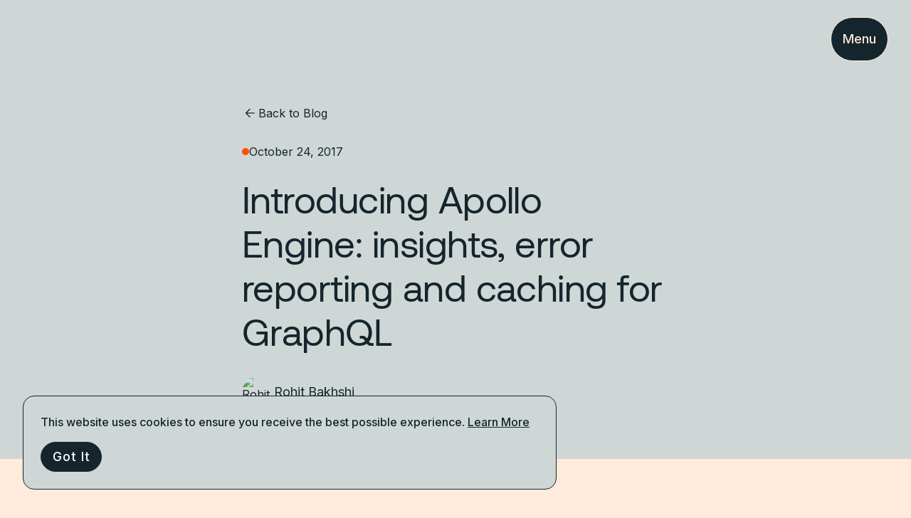

--- FILE ---
content_type: text/html; charset=UTF-8
request_url: https://www.apollographql.com/blog/introducing-apollo-engine-insights-error-reporting-and-caching-for-graphql-6a55147f63fc
body_size: 16319
content:
<!DOCTYPE html><html lang="en"><head><script async="" src="https://cdn.cookielaw.org/scripttemplates/otSDKStub.js" type="text/javascript" data-domain-script="bd9564d9-5534-4188-8249-1f3cd852a89f"></script><script id="optanon-wrapper" type="text/javascript">function OptanonWrapper() {}</script><script type="text/javascript">
        (function(c,l,a,r,i,t,y){
          c[a]=c[a]||function(){(c[a].q=c[a].q||[]).push(arguments)};
          t=l.createElement(r);t.async=1;t.src="https://www.clarity.ms/tag/"+i;
          y=l.getElementsByTagName(r)[0];y.parentNode.insertBefore(t,y);
      })(window, document, "clarity", "script", "dn1n2i0pl5");
      </script><style type="text/css">
            :root {
              --font-inter: '__Inter_8b46f2', '__Inter_Fallback_8b46f2', var(--font-fallback);
              --font-aeonik: '__aeonikFont_68f9fd', '__aeonikFont_Fallback_68f9fd', var(--font-fallback);
              --font-fira-code: '__firaCodeFont_112359', '__firaCodeFont_Fallback_112359', var(--font-fallback), monospace;
              --font-aeonik-air: '__aeonikAirFont_cfafe7', '__aeonikAirFont_Fallback_cfafe7', var(--font-fallback);
            }
        </style><meta charSet="utf-8"/><meta name="viewport" content="width=device-width, height=device-height, initial-scale=1, shrink-to-fit=no"/><link rel="apple-touch-icon" sizes="57x57" href="/favicon/apple-icon-57x57.png"/><link rel="apple-touch-icon" sizes="60x60" href="/favicon/apple-icon-60x60.png"/><link rel="apple-touch-icon" sizes="72x72" href="/favicon/apple-icon-72x72.png"/><link rel="apple-touch-icon" sizes="76x76" href="/favicon/apple-icon-76x76.png"/><link rel="apple-touch-icon" sizes="114x114" href="/favicon/apple-icon-114x114.png"/><link rel="apple-touch-icon" sizes="120x120" href="/favicon/apple-icon-120x120.png"/><link rel="apple-touch-icon" sizes="144x144" href="/favicon/apple-icon-144x144.png"/><link rel="apple-touch-icon" sizes="152x152" href="/favicon/apple-icon-152x152.png"/><link rel="apple-touch-icon" sizes="180x180" href="/favicon/apple-icon-180x180.png"/><link rel="icon" type="image/png" sizes="192x192" href="/favicon/android-icon-192x192.png"/><link rel="icon" type="image/png" sizes="32x32" href="/favicon/favicon-32x32.png"/><link rel="icon" type="image/png" sizes="96x96" href="/favicon/favicon-96x96.png"/><link rel="icon" type="image/png" sizes="16x16" href="/favicon/favicon-16x16.png"/><link rel="manifest" href="/favicon/manifest.json"/><meta name="msapplication-TileColor" content="#15252d"/><meta name="msapplication-TileImage" content="/favicon/ms-icon-144x144.png"/><meta name="theme-color" content="#15252d"/><title>Introducing Apollo Engine: insights, error reporting and caching for GraphQL - Apollo GraphQL Blog | Apollo GraphQL Blog</title><meta name="description" content=""/><meta name="twitter:card" content="summary_large_image"/><meta name="twitter:site" content="@apollographql"/><meta name="twitter:creator" content="@apollographql"/><meta name="twitter:title" content="Introducing Apollo Engine: insights, error reporting and caching for GraphQL - Apollo GraphQL Blog | Apollo GraphQL Blog"/><meta name="twitter:description" content=""/><meta name="twitter:image" content="https://www.apollographql.com/og.png"/><meta property="og:title" content="Introducing Apollo Engine: insights, error reporting and caching for GraphQL - Apollo GraphQL Blog | Apollo GraphQL Blog"/><meta property="og:description" content=""/><meta property="og:url" content="https://www.apollographql.com/[post]"/><meta property="og:image" content="https://www.apollographql.com/og.png"/><meta property="og:image:alt" content="Introducing Apollo Engine: insights, error reporting and caching for GraphQL - Apollo GraphQL Blog | Apollo GraphQL Blog"/><meta property="og:image:width" content="1200"/><meta property="og:image:height" content="630"/><link rel="canonical" href="https://www.apollographql.com/[post]"/><link rel="alternate" type="application/rss+xml" href="/blog/rss.xml"/><meta name="next-head-count" content="40"/><link rel="preload" href="/blog/_next/static/media/e4af272ccee01ff0-s.p.woff2" as="font" type="font/woff2" crossorigin="anonymous" data-next-font="size-adjust"/><link rel="preload" href="/blog/_next/static/media/c87a3097311cecc0-s.p.woff2" as="font" type="font/woff2" crossorigin="anonymous" data-next-font="size-adjust"/><link rel="preload" href="/blog/_next/static/media/8aca9715200f150b-s.p.woff2" as="font" type="font/woff2" crossorigin="anonymous" data-next-font="size-adjust"/><link rel="preload" href="/blog/_next/static/media/d29f230aa4662873-s.p.woff2" as="font" type="font/woff2" crossorigin="anonymous" data-next-font="size-adjust"/><link rel="preload" href="/blog/_next/static/media/502fd2f4a617ff50-s.p.woff2" as="font" type="font/woff2" crossorigin="anonymous" data-next-font="size-adjust"/><link rel="preload" href="/blog/_next/static/media/27ebf6bb0d7babf2-s.p.woff2" as="font" type="font/woff2" crossorigin="anonymous" data-next-font="size-adjust"/><link rel="preload" href="/blog/_next/static/media/776eb793ac0e716d-s.p.woff2" as="font" type="font/woff2" crossorigin="anonymous" data-next-font="size-adjust"/><link rel="preload" href="/blog/_next/static/media/19c2335dcef346d9-s.p.woff2" as="font" type="font/woff2" crossorigin="anonymous" data-next-font="size-adjust"/><link rel="preload" href="/blog/_next/static/media/ac48b0b17c9d9a56-s.p.woff2" as="font" type="font/woff2" crossorigin="anonymous" data-next-font="size-adjust"/><link rel="preload" href="/blog/_next/static/media/bbc4555e681de899-s.p.woff2" as="font" type="font/woff2" crossorigin="anonymous" data-next-font="size-adjust"/><link rel="preload" href="/blog/_next/static/media/a78a31a1218d2815-s.p.woff2" as="font" type="font/woff2" crossorigin="anonymous" data-next-font="size-adjust"/><link rel="preload" href="/blog/_next/static/media/0f7fb29b34a2926d-s.p.woff2" as="font" type="font/woff2" crossorigin="anonymous" data-next-font="size-adjust"/><link rel="preload" href="/blog/_next/static/css/651685e4166098b6.css" as="style"/><link rel="stylesheet" href="/blog/_next/static/css/651685e4166098b6.css" data-n-g=""/><link rel="preload" href="/blog/_next/static/css/51f68fcd0d0f17d9.css" as="style"/><link rel="stylesheet" href="/blog/_next/static/css/51f68fcd0d0f17d9.css" data-n-p=""/><link rel="preload" href="/blog/_next/static/css/4a229e959eaff747.css" as="style"/><link rel="stylesheet" href="/blog/_next/static/css/4a229e959eaff747.css" data-n-p=""/><link rel="preload" href="/blog/_next/static/css/66b06c7dc6c99a2b.css" as="style"/><link rel="stylesheet" href="/blog/_next/static/css/66b06c7dc6c99a2b.css" data-n-p=""/><link rel="preload" href="/blog/_next/static/css/726da8481abb3c85.css" as="style"/><link rel="stylesheet" href="/blog/_next/static/css/726da8481abb3c85.css"/><noscript data-n-css=""></noscript><script defer="" nomodule="" src="/blog/_next/static/chunks/polyfills-78c92fac7aa8fdd8.js"></script><script defer="" src="/blog/_next/static/chunks/508.c4842932d518a147.js"></script><script src="/blog/_next/static/chunks/webpack-075ee4d6d41f528d.js" defer=""></script><script src="/blog/_next/static/chunks/framework-89e2f232d1d69efc.js" defer=""></script><script src="/blog/_next/static/chunks/main-c1e23c8baafa88b1.js" defer=""></script><script src="/blog/_next/static/chunks/pages/_app-929a3a68dd747a8f.js" defer=""></script><script src="/blog/_next/static/chunks/94726e6d-8dbb21f502497436.js" defer=""></script><script src="/blog/_next/static/chunks/1-dfc9816a8ee91e85.js" defer=""></script><script src="/blog/_next/static/chunks/787-4df394b43a70a48c.js" defer=""></script><script src="/blog/_next/static/chunks/966-2bffbd24a9b254af.js" defer=""></script><script src="/blog/_next/static/chunks/392-9bec7ad8e54d089a.js" defer=""></script><script src="/blog/_next/static/chunks/585-a8d64c8c4cc8ce5b.js" defer=""></script><script src="/blog/_next/static/chunks/240-98cb115f8478715f.js" defer=""></script><script src="/blog/_next/static/chunks/pages/%5Bpost%5D-481aa8b03ef1a545.js" defer=""></script><script src="/blog/_next/static/D8VwyaNTS3BphO-_VUQCC/_buildManifest.js" defer=""></script><script src="/blog/_next/static/D8VwyaNTS3BphO-_VUQCC/_ssgManifest.js" defer=""></script><style id="__jsx-68812ba381cd7b31">.wp-block-gallery.jsx-68812ba381cd7b31{display:none}</style></head><body><div id="__next"><header class="header_header__RMLqJ"><div class="header_navigationWrapper__1gDjd"><div class="header_leftSide__JJPUA"><div class="header_apolloSymbolWrapper__7KxNi"><a aria-description="Apollo GraphQL" aria-label="Go to homepage" class="header_apolloSymbol__m_pqv" href="/blog"><svg viewBox="0 0 78 78" fill="none" xmlns="http://www.w3.org/2000/svg" class="animated-logo_logo__noJiC animated-logo_theme-regolith__IZQIQ"><path d="M39 77.5C60.263 77.5 77.5 60.263 77.5 39C77.5 17.737 60.263 0.5 39 0.5C17.737 0.5 0.5 17.737 0.5 39C0.5 60.263 17.737 77.5 39 77.5Z" fill="var(--background-color)" stroke="var(--color)"></path><path d="M50.6771 46.4275L49.4452 42.9266L47.8229 38.3168L46.6494 34.9807L45.113 30.6146L43.3283 25.5435H34.6718L33.2901 29.4703L32.0582 32.9712L25.9397 50.3582H31.6489L33.4399 45.2831H42.098L40.5616 40.917H34.9699L36.1435 37.5809L38.5949 30.6146L39.0001 29.4616L39.4053 30.6146L46.3496 50.3543L46.3512 50.3582H52.0604L50.6771 46.4275Z" fill="var(--color)"></path><path d="M61.5744 26.2968C63.7606 30.1732 64.906 34.5496 64.899 39C64.899 53.3034 53.3036 64.8989 39.0002 64.8989C24.6968 64.8989 13.1013 53.3034 13.1013 39C13.1013 24.6966 24.6968 13.1012 39.0002 13.1012C43.6465 13.0938 48.2085 14.3425 52.2034 16.7151" stroke="var(--color)" stroke-width="2.20228" stroke-miterlimit="10" stroke-linecap="round"></path><g><path d="M53.7499 21.1C55.6001 21.1 57.0999 19.6002 57.0999 17.75C57.0999 15.8999 55.6001 14.4 53.7499 14.4C51.8997 14.4 50.3999 15.8999 50.3999 17.75C50.3999 19.6002 51.8997 21.1 53.7499 21.1Z" fill="var(--color)"></path></g></svg></a></div><nav class="navigation_navigation__UmiwA"><div class="navigation_navItems__x5ICo"><button class="navigation_navItem___MzGp navigation_hasDropdown__Sjw0C" aria-expanded="false" aria-haspopup="menu" aria-controls="dropdown-platform" id="nav-platform">Platform<svg class="navigation_chevron__XwKaX" width="12" height="12" viewBox="0 0 12 12" fill="none"><path d="M3 4.5L6 7.5L9 4.5" stroke="currentColor" stroke-width="1.5" stroke-linecap="round" stroke-linejoin="round"></path></svg></button><button class="navigation_navItem___MzGp navigation_hasDropdown__Sjw0C" aria-expanded="false" aria-haspopup="menu" aria-controls="dropdown-solutions" id="nav-solutions">Solutions<svg class="navigation_chevron__XwKaX" width="12" height="12" viewBox="0 0 12 12" fill="none"><path d="M3 4.5L6 7.5L9 4.5" stroke="currentColor" stroke-width="1.5" stroke-linecap="round" stroke-linejoin="round"></path></svg></button><button class="navigation_navItem___MzGp navigation_hasDropdown__Sjw0C" aria-expanded="false" aria-haspopup="menu" aria-controls="dropdown-developers" id="nav-developers">Developers<svg class="navigation_chevron__XwKaX" width="12" height="12" viewBox="0 0 12 12" fill="none"><path d="M3 4.5L6 7.5L9 4.5" stroke="currentColor" stroke-width="1.5" stroke-linecap="round" stroke-linejoin="round"></path></svg></button><button class="navigation_navItem___MzGp navigation_hasDropdown__Sjw0C" aria-expanded="false" aria-haspopup="menu" aria-controls="dropdown-why-apollo" id="nav-why-apollo">Why Apollo<svg class="navigation_chevron__XwKaX" width="12" height="12" viewBox="0 0 12 12" fill="none"><path d="M3 4.5L6 7.5L9 4.5" stroke="currentColor" stroke-width="1.5" stroke-linecap="round" stroke-linejoin="round"></path></svg></button><a href="/pricing" class="navigation_navItem___MzGp" id="nav-pricing">Pricing</a></div><div class="navigation_dropdownContainer__Vm5ga" style="transform:none;left:0px;--button-width:0px;--content-width:800px;--content-height:400px;--dropdown-top-offset:120px;width:800px;height:400px"><div class="navigation_dropdownContent__We0yj"><div class="platform-dropdown_dropdown__1gwaT platform-dropdown_platformDropdown__ceznn" role="none" style="grid-template-columns:1fr 1fr 300px;grid-template-rows:auto 1fr;gap:0"><div class="platform-dropdown_section__hze3x platform-dropdown_graphos__fhS5m" style="grid-column:1 / 3;grid-row:1;padding:0"><div class="platform-dropdown_items__q2HqP" role="none"><a class="platform-dropdown_item__dE_7g platform-dropdown_headerItem__M4x6l" role="menuitem" href="https://www.apollographql.com/graphos"><div class="platform-dropdown_itemContent__l_4Kb"><div class="platform-dropdown_itemTitle__UUHY5">Apollo GraphOS Platform</div><div class="platform-dropdown_itemDescription___bY7e">Cloud native API orchestration.<!-- --> <span class="platform-dropdown_explore__wr_VR">Explore more<svg width="16" height="16" viewBox="0 0 24 24" fill="none" xmlns="http://www.w3.org/2000/svg" style="margin-left:0.5rem;transform:rotate(-90deg)"><path d="M12 6v12.5m0 0 6-6m-6 6-6-6" stroke="currentColor" stroke-width="1.5" stroke-linecap="round" stroke-linejoin="round"></path></svg></span></div></div></a></div></div><div class="platform-dropdown_section__hze3x" style="grid-column:1;grid-row:2;border-right:1px solid var(--color-border-light, #e1e1e1);border-top:1px solid var(--color-border-light, #e1e1e1)"><div class="platform-dropdown_group__FfMgp"><h3 class="platform-dropdown_sectionTitle__xvbKO" role="presentation">Components</h3><div class="platform-dropdown_items__q2HqP" role="none"><a class="dropdown_item___TawK" role="menuitem" href="https://www.apollographql.com/graphos-router"><div><div class="dropdown_itemTitle__rSeYz">GraphOS Router<svg width="16" height="16" viewBox="0 0 24 24" fill="none" xmlns="http://www.w3.org/2000/svg" style="margin-left:0.5rem;transform:rotate(-90deg);flex-shrink:0"><path d="M12 6v12.5m0 0 6-6m-6 6-6-6" stroke="currentColor" stroke-width="1.5" stroke-linecap="round" stroke-linejoin="round"></path></svg></div><div class="dropdown_itemDescription__So_x8">Enterprise-grade runtime</div></div></a><a class="dropdown_item___TawK" role="menuitem" href="https://www.apollographql.com/graphos/apollo-connectors"><div><div class="dropdown_itemTitle__rSeYz">Apollo Connectors<svg width="16" height="16" viewBox="0 0 24 24" fill="none" xmlns="http://www.w3.org/2000/svg" style="margin-left:0.5rem;transform:rotate(-90deg);flex-shrink:0"><path d="M12 6v12.5m0 0 6-6m-6 6-6-6" stroke="currentColor" stroke-width="1.5" stroke-linecap="round" stroke-linejoin="round"></path></svg></div><div class="dropdown_itemDescription__So_x8">Declarative GraphQL orchestration for REST APIs</div></div></a><a class="dropdown_item___TawK" role="menuitem" href="https://www.apollographql.com/docs/graphos/platform/platform-api"><div><div class="dropdown_itemTitle__rSeYz">GraphOS Platform API<svg width="16" height="16" viewBox="0 0 24 24" fill="none" xmlns="http://www.w3.org/2000/svg" style="margin-left:0.5rem;transform:rotate(-90deg);flex-shrink:0"><path d="M12 6v12.5m0 0 6-6m-6 6-6-6" stroke="currentColor" stroke-width="1.5" stroke-linecap="round" stroke-linejoin="round"></path></svg></div><div class="dropdown_itemDescription__So_x8">Automate GraphOS tasks</div></div></a><a class="dropdown_item___TawK" role="menuitem" href="https://www.apollographql.com/apollo-mcp-server"><div><div class="dropdown_itemTitle__rSeYz">Apollo MCP Server<svg width="16" height="16" viewBox="0 0 24 24" fill="none" xmlns="http://www.w3.org/2000/svg" style="margin-left:0.5rem;transform:rotate(-90deg);flex-shrink:0"><path d="M12 6v12.5m0 0 6-6m-6 6-6-6" stroke="currentColor" stroke-width="1.5" stroke-linecap="round" stroke-linejoin="round"></path></svg></div><div class="dropdown_itemDescription__So_x8">Connect AI agents to your APIs</div></div></a><a class="dropdown_item___TawK" role="menuitem" href="https://www.apollographql.com/graphos/apollo-graphos-operator"><div><div class="dropdown_itemTitle__rSeYz">Apollo GraphOS Operator<svg width="16" height="16" viewBox="0 0 24 24" fill="none" xmlns="http://www.w3.org/2000/svg" style="margin-left:0.5rem;transform:rotate(-90deg);flex-shrink:0"><path d="M12 6v12.5m0 0 6-6m-6 6-6-6" stroke="currentColor" stroke-width="1.5" stroke-linecap="round" stroke-linejoin="round"></path></svg></div><div class="dropdown_itemDescription__So_x8">The Kubernetes Operator for GraphOS Runtime.</div></div></a></div></div><div class="platform-dropdown_group__FfMgp"><h3 class="platform-dropdown_sectionTitle__xvbKO" role="presentation">Security</h3><div class="platform-dropdown_items__q2HqP" role="none"><a class="dropdown_item___TawK" role="menuitem" href="https://www.apollographql.com/docs/graphos/platform/access-management/member-roles"><div><div class="dropdown_itemTitle__rSeYz">Access Management<svg width="16" height="16" viewBox="0 0 24 24" fill="none" xmlns="http://www.w3.org/2000/svg" style="margin-left:0.5rem;transform:rotate(-90deg);flex-shrink:0"><path d="M12 6v12.5m0 0 6-6m-6 6-6-6" stroke="currentColor" stroke-width="1.5" stroke-linecap="round" stroke-linejoin="round"></path></svg></div><div class="dropdown_itemDescription__So_x8">Secure your GraphOS org</div></div></a><a class="dropdown_item___TawK" role="menuitem" href="https://www.apollographql.com/docs/graphos/routing/security"><div><div class="dropdown_itemTitle__rSeYz">API Security<svg width="16" height="16" viewBox="0 0 24 24" fill="none" xmlns="http://www.w3.org/2000/svg" style="margin-left:0.5rem;transform:rotate(-90deg);flex-shrink:0"><path d="M12 6v12.5m0 0 6-6m-6 6-6-6" stroke="currentColor" stroke-width="1.5" stroke-linecap="round" stroke-linejoin="round"></path></svg></div><div class="dropdown_itemDescription__So_x8">Secure your GraphQL API from malicious requests</div></div></a></div></div></div><div class="platform-dropdown_section__hze3x" style="grid-column:2;grid-row:2;border-right:1px solid var(--color-border-light, #e1e1e1);border-top:1px solid var(--color-border-light, #e1e1e1)"><div class="platform-dropdown_group__FfMgp"><h3 class="platform-dropdown_sectionTitle__xvbKO" role="presentation">GraphOS Studio Development Tools</h3><div class="platform-dropdown_items__q2HqP" role="none"><a class="dropdown_item___TawK" role="menuitem" href="https://www.apollographql.com/docs/graphos/platform/explorer"><div><div class="dropdown_itemTitle__rSeYz">Studio Explorer<svg width="16" height="16" viewBox="0 0 24 24" fill="none" xmlns="http://www.w3.org/2000/svg" style="margin-left:0.5rem;transform:rotate(-90deg);flex-shrink:0"><path d="M12 6v12.5m0 0 6-6m-6 6-6-6" stroke="currentColor" stroke-width="1.5" stroke-linecap="round" stroke-linejoin="round"></path></svg></div><div class="dropdown_itemDescription__So_x8">Author, manage, and test GraphQL operations</div></div></a><a class="dropdown_item___TawK" role="menuitem" href="https://www.apollographql.com/docs/graphos/platform/schema-management/proposals"><div><div class="dropdown_itemTitle__rSeYz">Schema Proposals<svg width="16" height="16" viewBox="0 0 24 24" fill="none" xmlns="http://www.w3.org/2000/svg" style="margin-left:0.5rem;transform:rotate(-90deg);flex-shrink:0"><path d="M12 6v12.5m0 0 6-6m-6 6-6-6" stroke="currentColor" stroke-width="1.5" stroke-linecap="round" stroke-linejoin="round"></path></svg></div><div class="dropdown_itemDescription__So_x8">Manage schema changes</div></div></a><a class="dropdown_item___TawK" role="menuitem" href="https://www.apollographql.com/docs/ide-support"><div><div class="dropdown_itemTitle__rSeYz">IDE Extensions<svg width="16" height="16" viewBox="0 0 24 24" fill="none" xmlns="http://www.w3.org/2000/svg" style="margin-left:0.5rem;transform:rotate(-90deg);flex-shrink:0"><path d="M12 6v12.5m0 0 6-6m-6 6-6-6" stroke="currentColor" stroke-width="1.5" stroke-linecap="round" stroke-linejoin="round"></path></svg></div><div class="dropdown_itemDescription__So_x8">Streamline GraphQL development</div></div></a></div></div><div class="platform-dropdown_group__FfMgp"><h3 class="platform-dropdown_sectionTitle__xvbKO" role="presentation">Performance</h3><div class="platform-dropdown_items__q2HqP" role="none"><a class="dropdown_item___TawK" role="menuitem" href="https://www.apollographql.com/docs/graphos/platform/insights"><div><div class="dropdown_itemTitle__rSeYz">Insights<svg width="16" height="16" viewBox="0 0 24 24" fill="none" xmlns="http://www.w3.org/2000/svg" style="margin-left:0.5rem;transform:rotate(-90deg);flex-shrink:0"><path d="M12 6v12.5m0 0 6-6m-6 6-6-6" stroke="currentColor" stroke-width="1.5" stroke-linecap="round" stroke-linejoin="round"></path></svg></div><div class="dropdown_itemDescription__So_x8">Visualize API performance and usage</div></div></a><a class="dropdown_item___TawK" role="menuitem" href="https://www.apollographql.com/docs/graphos/routing/observability"><div><div class="dropdown_itemTitle__rSeYz">API Observability &amp; OTel<svg width="16" height="16" viewBox="0 0 24 24" fill="none" xmlns="http://www.w3.org/2000/svg" style="margin-left:0.5rem;transform:rotate(-90deg);flex-shrink:0"><path d="M12 6v12.5m0 0 6-6m-6 6-6-6" stroke="currentColor" stroke-width="1.5" stroke-linecap="round" stroke-linejoin="round"></path></svg></div><div class="dropdown_itemDescription__So_x8">Monitor health and performance</div></div></a><a class="dropdown_item___TawK" role="menuitem" href="https://www.apollographql.com/docs/graphos/routing/performance"><div><div class="dropdown_itemTitle__rSeYz">API Performance<svg width="16" height="16" viewBox="0 0 24 24" fill="none" xmlns="http://www.w3.org/2000/svg" style="margin-left:0.5rem;transform:rotate(-90deg);flex-shrink:0"><path d="M12 6v12.5m0 0 6-6m-6 6-6-6" stroke="currentColor" stroke-width="1.5" stroke-linecap="round" stroke-linejoin="round"></path></svg></div><div class="dropdown_itemDescription__So_x8">Query plan and entity caching</div></div></a></div></div></div><div class="platform-dropdown_section__hze3x platform-dropdown_right__a_prH" style="grid-column:3;grid-row:1 / 3"><div><h3 class="platform-dropdown_sectionTitle__xvbKO" role="presentation">New to GraphQL?</h3><div class="platform-dropdown_items__q2HqP" role="none"><a class="dropdown_item___TawK" role="menuitem" href="https://www.apollographql.com/tutorials/connectors-intro-rest"><div><div class="dropdown_itemTitle__rSeYz">Tutorial: REST to GraphQL in minutes<svg width="16" height="16" viewBox="0 0 24 24" fill="none" xmlns="http://www.w3.org/2000/svg" style="margin-left:0.5rem;transform:rotate(-90deg);flex-shrink:0"><path d="M12 6v12.5m0 0 6-6m-6 6-6-6" stroke="currentColor" stroke-width="1.5" stroke-linecap="round" stroke-linejoin="round"></path></svg></div></div></a></div></div><div><h3 class="platform-dropdown_sectionTitle__xvbKO" role="presentation">Ready to begin?</h3><div class="platform-dropdown_items__q2HqP" role="none"><a class="dropdown_item___TawK" role="menuitem" href="https://studio.apollographql.com/signup?referrer=blog"><div><div class="dropdown_itemTitle__rSeYz">Get Started<svg width="16" height="16" viewBox="0 0 24 24" fill="none" xmlns="http://www.w3.org/2000/svg" style="margin-left:0.5rem;transform:rotate(-90deg);flex-shrink:0"><path d="M12 6v12.5m0 0 6-6m-6 6-6-6" stroke="currentColor" stroke-width="1.5" stroke-linecap="round" stroke-linejoin="round"></path></svg></div></div></a></div></div><div><h3 class="platform-dropdown_sectionTitle__xvbKO" role="presentation">Get Involved</h3><div class="platform-dropdown_items__q2HqP" role="none"><a class="dropdown_item___TawK" role="menuitem" target="_blank" rel="noopener noreferrer" href="https://community.apollographql.com/"><div><div class="dropdown_itemTitle__rSeYz">Apollo Community<svg width="14" height="14" fill="none" xmlns="http://www.w3.org/2000/svg" style="margin-left:0.5rem;flex-shrink:0"><path d="m8.18 6.382 5-5m0 0H9.846m3.334 0v3.333m0 4v3.334a1.334 1.334 0 0 1-1.334 1.333H2.513A1.334 1.334 0 0 1 1.18 12.05V2.715a1.333 1.333 0 0 1 1.333-1.333h3.333" stroke="currentColor" stroke-linecap="round" stroke-linejoin="round"></path></svg></div></div></a></div></div></div></div><div class="solutions_dropdown__gCG6U solutions_solutionsDropdown__Twsw0" role="none"><div class="solutions_section__nHqXY solutions_useCaseSection__BaRIa"><div><h3 class="solutions_sectionTitle__XuE2j" role="presentation">Use Case</h3><div class="solutions_items__S4Zt4" role="none"><a class="dropdown_item___TawK" role="menuitem" href="https://www.apollographql.com/solutions/ai"><div><div class="dropdown_itemTitle__rSeYz">Agentic AI Experiences<svg width="16" height="16" viewBox="0 0 24 24" fill="none" xmlns="http://www.w3.org/2000/svg" style="margin-left:0.5rem;transform:rotate(-90deg);flex-shrink:0"><path d="M12 6v12.5m0 0 6-6m-6 6-6-6" stroke="currentColor" stroke-width="1.5" stroke-linecap="round" stroke-linejoin="round"></path></svg></div></div></a><a class="dropdown_item___TawK" role="menuitem" href="https://www.apollographql.com/solutions/developer-efficiency"><div><div class="dropdown_itemTitle__rSeYz">Developer Efficiency<svg width="16" height="16" viewBox="0 0 24 24" fill="none" xmlns="http://www.w3.org/2000/svg" style="margin-left:0.5rem;transform:rotate(-90deg);flex-shrink:0"><path d="M12 6v12.5m0 0 6-6m-6 6-6-6" stroke="currentColor" stroke-width="1.5" stroke-linecap="round" stroke-linejoin="round"></path></svg></div></div></a><a class="dropdown_item___TawK" role="menuitem" href="https://www.apollographql.com/solutions/customer-experience"><div><div class="dropdown_itemTitle__rSeYz">Enhanced Customer Experience<svg width="16" height="16" viewBox="0 0 24 24" fill="none" xmlns="http://www.w3.org/2000/svg" style="margin-left:0.5rem;transform:rotate(-90deg);flex-shrink:0"><path d="M12 6v12.5m0 0 6-6m-6 6-6-6" stroke="currentColor" stroke-width="1.5" stroke-linecap="round" stroke-linejoin="round"></path></svg></div></div></a><a class="dropdown_item___TawK" role="menuitem" href="https://www.apollographql.com/solutions/monolithic-to-microservices"><div><div class="dropdown_itemTitle__rSeYz">Modernization<svg width="16" height="16" viewBox="0 0 24 24" fill="none" xmlns="http://www.w3.org/2000/svg" style="margin-left:0.5rem;transform:rotate(-90deg);flex-shrink:0"><path d="M12 6v12.5m0 0 6-6m-6 6-6-6" stroke="currentColor" stroke-width="1.5" stroke-linecap="round" stroke-linejoin="round"></path></svg></div></div></a><a class="dropdown_item___TawK" role="menuitem" href="https://www.apollographql.com/solutions/mergers-and-acquisitions"><div><div class="dropdown_itemTitle__rSeYz">Mergers and Acquisitions<svg width="16" height="16" viewBox="0 0 24 24" fill="none" xmlns="http://www.w3.org/2000/svg" style="margin-left:0.5rem;transform:rotate(-90deg);flex-shrink:0"><path d="M12 6v12.5m0 0 6-6m-6 6-6-6" stroke="currentColor" stroke-width="1.5" stroke-linecap="round" stroke-linejoin="round"></path></svg></div></div></a></div></div></div><div class="solutions_section__nHqXY"><div><h3 class="solutions_sectionTitle__XuE2j" role="presentation">Guides</h3><div class="solutions_items__S4Zt4" role="none"><a class="dropdown_item___TawK" role="menuitem" href="https://www.apollographql.com/guides/api-orchestration"><div><div class="dropdown_itemTitle__rSeYz">Graph-based API orchestration<svg width="16" height="16" viewBox="0 0 24 24" fill="none" xmlns="http://www.w3.org/2000/svg" style="margin-left:0.5rem;transform:rotate(-90deg);flex-shrink:0"><path d="M12 6v12.5m0 0 6-6m-6 6-6-6" stroke="currentColor" stroke-width="1.5" stroke-linecap="round" stroke-linejoin="round"></path></svg></div></div></a><a class="dropdown_item___TawK" role="menuitem" href="https://www.apollographql.com/guides/chatbots"><div><div class="dropdown_itemTitle__rSeYz">Secure API access to agentic AI workflows<svg width="16" height="16" viewBox="0 0 24 24" fill="none" xmlns="http://www.w3.org/2000/svg" style="margin-left:0.5rem;transform:rotate(-90deg);flex-shrink:0"><path d="M12 6v12.5m0 0 6-6m-6 6-6-6" stroke="currentColor" stroke-width="1.5" stroke-linecap="round" stroke-linejoin="round"></path></svg></div></div></a></div></div></div><div class="solutions_featuredSection__knprG"><div class="solutions_featuredCard__W1g_N"><div class="solutions_featuredImage__ptYlP"><img src="https://www.datocms-assets.com/102461/1765470251-enhance-customer-experiences-optimized.png" alt="Enhance customer experiences with Apollo GraphOS"/></div><p class="solutions_featuredDescription__69rGv small">Enhance customer experiences with Apollo GraphOS</p><a class="solutions_featuredCta__KVmZl" href="https://www.apollographql.com/solutions/customer-experience">Learn more<span aria-hidden="true">→</span></a></div></div></div><div class="developers-dropdown_dropdown__N3zGQ developers-dropdown_developersDropdown__pLPQX" role="none"><div class="developers-dropdown_section__YULfb developers-dropdown_leftColumn__knNEv"><div class="developers-dropdown_group__Z7CIZ"><h3 class="developers-dropdown_sectionTitle__bybnV" role="presentation">GraphOS Studio Development Tools</h3><div class="developers-dropdown_items__oFrXM" role="none"><a class="dropdown_item___TawK" role="menuitem" href="https://www.apollographql.com/docs/graphos/platform/explorer"><div><div class="dropdown_itemTitle__rSeYz">Studio Explorer<svg width="16" height="16" viewBox="0 0 24 24" fill="none" xmlns="http://www.w3.org/2000/svg" style="margin-left:0.5rem;transform:rotate(-90deg);flex-shrink:0"><path d="M12 6v12.5m0 0 6-6m-6 6-6-6" stroke="currentColor" stroke-width="1.5" stroke-linecap="round" stroke-linejoin="round"></path></svg></div><div class="dropdown_itemDescription__So_x8">Web IDE for GraphQL</div></div></a><a class="dropdown_item___TawK" role="menuitem" href="https://www.apollographql.com/docs/ide-support"><div><div class="dropdown_itemTitle__rSeYz">IDE Extensions<svg width="16" height="16" viewBox="0 0 24 24" fill="none" xmlns="http://www.w3.org/2000/svg" style="margin-left:0.5rem;transform:rotate(-90deg);flex-shrink:0"><path d="M12 6v12.5m0 0 6-6m-6 6-6-6" stroke="currentColor" stroke-width="1.5" stroke-linecap="round" stroke-linejoin="round"></path></svg></div><div class="dropdown_itemDescription__So_x8">Streamline GraphQL development</div></div></a><a class="dropdown_item___TawK" role="menuitem" href="https://www.apollographql.com/docs/graphos/platform/schema-management/checks/github-integration"><div><div class="dropdown_itemTitle__rSeYz">GitHub<svg width="16" height="16" viewBox="0 0 24 24" fill="none" xmlns="http://www.w3.org/2000/svg" style="margin-left:0.5rem;transform:rotate(-90deg);flex-shrink:0"><path d="M12 6v12.5m0 0 6-6m-6 6-6-6" stroke="currentColor" stroke-width="1.5" stroke-linecap="round" stroke-linejoin="round"></path></svg></div><div class="dropdown_itemDescription__So_x8">Apollo Studio app for GitHub</div></div></a></div></div><div class="developers-dropdown_group__Z7CIZ"><h3 class="developers-dropdown_sectionTitle__bybnV" role="presentation">Resources</h3><div class="developers-dropdown_items__oFrXM" role="none"><a class="dropdown_item___TawK" role="menuitem" href="https://www.apollographql.com/docs"><div><div class="dropdown_itemTitle__rSeYz">Documentation<svg width="16" height="16" viewBox="0 0 24 24" fill="none" xmlns="http://www.w3.org/2000/svg" style="margin-left:0.5rem;transform:rotate(-90deg);flex-shrink:0"><path d="M12 6v12.5m0 0 6-6m-6 6-6-6" stroke="currentColor" stroke-width="1.5" stroke-linecap="round" stroke-linejoin="round"></path></svg></div></div></a><a class="dropdown_item___TawK" role="menuitem" href="https://www.apollographql.com/blog"><div><div class="dropdown_itemTitle__rSeYz">Blogs<svg width="16" height="16" viewBox="0 0 24 24" fill="none" xmlns="http://www.w3.org/2000/svg" style="margin-left:0.5rem;transform:rotate(-90deg);flex-shrink:0"><path d="M12 6v12.5m0 0 6-6m-6 6-6-6" stroke="currentColor" stroke-width="1.5" stroke-linecap="round" stroke-linejoin="round"></path></svg></div></div></a><a class="dropdown_item___TawK" role="menuitem" href="https://www.youtube.com/channel/UC0pEW_GOrMJ23l8QcrGdKSw"><div><div class="dropdown_itemTitle__rSeYz">YouTube<svg width="16" height="16" viewBox="0 0 24 24" fill="none" xmlns="http://www.w3.org/2000/svg" style="margin-left:0.5rem;transform:rotate(-90deg);flex-shrink:0"><path d="M12 6v12.5m0 0 6-6m-6 6-6-6" stroke="currentColor" stroke-width="1.5" stroke-linecap="round" stroke-linejoin="round"></path></svg></div></div></a><a class="dropdown_item___TawK" role="menuitem" href="https://www.apollographql.com/docs/graphos/schema-design/connectors"><div><div class="dropdown_itemTitle__rSeYz">Apollo Connectors<svg width="16" height="16" viewBox="0 0 24 24" fill="none" xmlns="http://www.w3.org/2000/svg" style="margin-left:0.5rem;transform:rotate(-90deg);flex-shrink:0"><path d="M12 6v12.5m0 0 6-6m-6 6-6-6" stroke="currentColor" stroke-width="1.5" stroke-linecap="round" stroke-linejoin="round"></path></svg></div></div></a><a class="dropdown_item___TawK" role="menuitem" href="https://www.apollographql.com/docs/graphos/reference/saf"><div><div class="dropdown_itemTitle__rSeYz">Supergraph Architecture<svg width="16" height="16" viewBox="0 0 24 24" fill="none" xmlns="http://www.w3.org/2000/svg" style="margin-left:0.5rem;transform:rotate(-90deg);flex-shrink:0"><path d="M12 6v12.5m0 0 6-6m-6 6-6-6" stroke="currentColor" stroke-width="1.5" stroke-linecap="round" stroke-linejoin="round"></path></svg></div></div></a><a class="dropdown_item___TawK" role="menuitem" href="https://www.apollographql.com/enterprise/support"><div><div class="dropdown_itemTitle__rSeYz">Technical Support<svg width="16" height="16" viewBox="0 0 24 24" fill="none" xmlns="http://www.w3.org/2000/svg" style="margin-left:0.5rem;transform:rotate(-90deg);flex-shrink:0"><path d="M12 6v12.5m0 0 6-6m-6 6-6-6" stroke="currentColor" stroke-width="1.5" stroke-linecap="round" stroke-linejoin="round"></path></svg></div></div></a><a class="dropdown_item___TawK" role="menuitem" href="https://www.apollographql.com/docs/graphos/reference/changelog"><div><div class="dropdown_itemTitle__rSeYz">Product Changelog<svg width="16" height="16" viewBox="0 0 24 24" fill="none" xmlns="http://www.w3.org/2000/svg" style="margin-left:0.5rem;transform:rotate(-90deg);flex-shrink:0"><path d="M12 6v12.5m0 0 6-6m-6 6-6-6" stroke="currentColor" stroke-width="1.5" stroke-linecap="round" stroke-linejoin="round"></path></svg></div></div></a></div></div></div><div class="developers-dropdown_section__YULfb developers-dropdown_middleColumn__c1rc9"><div class="developers-dropdown_group__Z7CIZ"><h3 class="developers-dropdown_sectionTitle__bybnV" role="presentation">Schema Management</h3><div class="developers-dropdown_items__oFrXM" role="none"><a class="dropdown_item___TawK" role="menuitem" href="https://www.apollographql.com/docs/graphos/platform/schema-management/proposals"><div><div class="dropdown_itemTitle__rSeYz">Schema Proposals<svg width="16" height="16" viewBox="0 0 24 24" fill="none" xmlns="http://www.w3.org/2000/svg" style="margin-left:0.5rem;transform:rotate(-90deg);flex-shrink:0"><path d="M12 6v12.5m0 0 6-6m-6 6-6-6" stroke="currentColor" stroke-width="1.5" stroke-linecap="round" stroke-linejoin="round"></path></svg></div><div class="dropdown_itemDescription__So_x8">Manage schema changes</div></div></a><a class="dropdown_item___TawK" role="menuitem" href="https://www.apollographql.com/docs/graphos/schema-design"><div><div class="dropdown_itemTitle__rSeYz">Schema Registry<svg width="16" height="16" viewBox="0 0 24 24" fill="none" xmlns="http://www.w3.org/2000/svg" style="margin-left:0.5rem;transform:rotate(-90deg);flex-shrink:0"><path d="M12 6v12.5m0 0 6-6m-6 6-6-6" stroke="currentColor" stroke-width="1.5" stroke-linecap="round" stroke-linejoin="round"></path></svg></div><div class="dropdown_itemDescription__So_x8">Schema version control</div></div></a><a class="dropdown_item___TawK" role="menuitem" href="https://www.apollographql.com/docs/graphos/platform/schema-management/checks"><div><div class="dropdown_itemTitle__rSeYz">Schema Checks and Linting<svg width="16" height="16" viewBox="0 0 24 24" fill="none" xmlns="http://www.w3.org/2000/svg" style="margin-left:0.5rem;transform:rotate(-90deg);flex-shrink:0"><path d="M12 6v12.5m0 0 6-6m-6 6-6-6" stroke="currentColor" stroke-width="1.5" stroke-linecap="round" stroke-linejoin="round"></path></svg></div><div class="dropdown_itemDescription__So_x8">Schema validation</div></div></a></div></div><div class="developers-dropdown_group__Z7CIZ"><h3 class="developers-dropdown_sectionTitle__bybnV" role="presentation">Community</h3><div class="developers-dropdown_items__oFrXM" role="none"><a class="dropdown_item___TawK" role="menuitem" target="_blank" rel="noopener noreferrer" href="https://summit.graphql.com/"><div><div class="dropdown_itemTitle__rSeYz">GraphQL Summit<svg width="14" height="14" fill="none" xmlns="http://www.w3.org/2000/svg" style="margin-left:0.5rem;flex-shrink:0"><path d="m8.18 6.382 5-5m0 0H9.846m3.334 0v3.333m0 4v3.334a1.334 1.334 0 0 1-1.334 1.333H2.513A1.334 1.334 0 0 1 1.18 12.05V2.715a1.333 1.333 0 0 1 1.333-1.333h3.333" stroke="currentColor" stroke-linecap="round" stroke-linejoin="round"></path></svg></div></div></a><a class="dropdown_item___TawK" role="menuitem" href="https://www.apollographql.com/developers"><div><div class="dropdown_itemTitle__rSeYz">Developer Hub<svg width="16" height="16" viewBox="0 0 24 24" fill="none" xmlns="http://www.w3.org/2000/svg" style="margin-left:0.5rem;transform:rotate(-90deg);flex-shrink:0"><path d="M12 6v12.5m0 0 6-6m-6 6-6-6" stroke="currentColor" stroke-width="1.5" stroke-linecap="round" stroke-linejoin="round"></path></svg></div></div></a><a class="dropdown_item___TawK" role="menuitem" target="_blank" rel="noopener noreferrer" href="https://github.com/apollographql/connectors-community/tree/main/connectors"><div><div class="dropdown_itemTitle__rSeYz">Connector Library<svg width="14" height="14" fill="none" xmlns="http://www.w3.org/2000/svg" style="margin-left:0.5rem;flex-shrink:0"><path d="m8.18 6.382 5-5m0 0H9.846m3.334 0v3.333m0 4v3.334a1.334 1.334 0 0 1-1.334 1.333H2.513A1.334 1.334 0 0 1 1.18 12.05V2.715a1.333 1.333 0 0 1 1.333-1.333h3.333" stroke="currentColor" stroke-linecap="round" stroke-linejoin="round"></path></svg></div></div></a><a class="dropdown_item___TawK" role="menuitem" target="_blank" rel="noopener noreferrer" href="https://community.apollographql.com/"><div><div class="dropdown_itemTitle__rSeYz">Apollo Community<svg width="14" height="14" fill="none" xmlns="http://www.w3.org/2000/svg" style="margin-left:0.5rem;flex-shrink:0"><path d="m8.18 6.382 5-5m0 0H9.846m3.334 0v3.333m0 4v3.334a1.334 1.334 0 0 1-1.334 1.333H2.513A1.334 1.334 0 0 1 1.18 12.05V2.715a1.333 1.333 0 0 1 1.333-1.333h3.333" stroke="currentColor" stroke-linecap="round" stroke-linejoin="round"></path></svg></div></div></a><a class="dropdown_item___TawK" role="menuitem" href="https://www.apollographql.com/apollo-open-source"><div><div class="dropdown_itemTitle__rSeYz">Open Source Projects<svg width="16" height="16" viewBox="0 0 24 24" fill="none" xmlns="http://www.w3.org/2000/svg" style="margin-left:0.5rem;transform:rotate(-90deg);flex-shrink:0"><path d="M12 6v12.5m0 0 6-6m-6 6-6-6" stroke="currentColor" stroke-width="1.5" stroke-linecap="round" stroke-linejoin="round"></path></svg></div></div></a></div></div></div><div class="developers-dropdown_section__YULfb developers-dropdown_right__3pYWa developers-dropdown_rightColumn__6UjRD"><div><h3 class="developers-dropdown_sectionTitle__bybnV" role="presentation">Ready to learn?</h3><div class="developers-dropdown_items__oFrXM" role="none"><a class="dropdown_item___TawK" role="menuitem" href="https://www.apollographql.com/tutorials"><div><div class="dropdown_itemTitle__rSeYz">Tutorials<svg width="16" height="16" viewBox="0 0 24 24" fill="none" xmlns="http://www.w3.org/2000/svg" style="margin-left:0.5rem;transform:rotate(-90deg);flex-shrink:0"><path d="M12 6v12.5m0 0 6-6m-6 6-6-6" stroke="currentColor" stroke-width="1.5" stroke-linecap="round" stroke-linejoin="round"></path></svg></div></div></a></div></div><div><h3 class="developers-dropdown_sectionTitle__bybnV" role="presentation">Ready to begin?</h3><div class="developers-dropdown_items__oFrXM" role="none"><a class="dropdown_item___TawK" role="menuitem" href="https://studio.apollographql.com/signup?referrer=blog"><div><div class="dropdown_itemTitle__rSeYz">Get Started<svg width="16" height="16" viewBox="0 0 24 24" fill="none" xmlns="http://www.w3.org/2000/svg" style="margin-left:0.5rem;transform:rotate(-90deg);flex-shrink:0"><path d="M12 6v12.5m0 0 6-6m-6 6-6-6" stroke="currentColor" stroke-width="1.5" stroke-linecap="round" stroke-linejoin="round"></path></svg></div></div></a></div></div><div><h3 class="developers-dropdown_sectionTitle__bybnV" role="presentation">Ready for AI?</h3><div class="developers-dropdown_items__oFrXM" role="none"><a class="dropdown_item___TawK" role="menuitem" href="https://www.apollographql.com/docs/apollo-mcp-server"><div><div class="dropdown_itemTitle__rSeYz">Apollo MCP Server<svg width="16" height="16" viewBox="0 0 24 24" fill="none" xmlns="http://www.w3.org/2000/svg" style="margin-left:0.5rem;transform:rotate(-90deg);flex-shrink:0"><path d="M12 6v12.5m0 0 6-6m-6 6-6-6" stroke="currentColor" stroke-width="1.5" stroke-linecap="round" stroke-linejoin="round"></path></svg></div></div></a></div></div></div></div><div class="why-apollo_dropdown__6v5wX why-apollo_whyApolloDropdown__CgkTs" role="none"><div class="why-apollo_section__ccG5b"><div class="why-apollo_group__aQTMK"><h3 class="why-apollo_sectionTitle__SxfmO" role="presentation">COMPANY</h3><div class="why-apollo_items__40o8E" role="none"><a class="dropdown_item___TawK" role="menuitem" href="https://www.apollographql.com/why-apollo"><div><div class="dropdown_itemTitle__rSeYz">Why Apollo<svg width="16" height="16" viewBox="0 0 24 24" fill="none" xmlns="http://www.w3.org/2000/svg" style="margin-left:0.5rem;transform:rotate(-90deg);flex-shrink:0"><path d="M12 6v12.5m0 0 6-6m-6 6-6-6" stroke="currentColor" stroke-width="1.5" stroke-linecap="round" stroke-linejoin="round"></path></svg></div></div></a><a class="dropdown_item___TawK" role="menuitem" href="https://www.apollographql.com/leadership"><div><div class="dropdown_itemTitle__rSeYz">Leadership<svg width="16" height="16" viewBox="0 0 24 24" fill="none" xmlns="http://www.w3.org/2000/svg" style="margin-left:0.5rem;transform:rotate(-90deg);flex-shrink:0"><path d="M12 6v12.5m0 0 6-6m-6 6-6-6" stroke="currentColor" stroke-width="1.5" stroke-linecap="round" stroke-linejoin="round"></path></svg></div></div></a><a class="dropdown_item___TawK" role="menuitem" href="https://www.apollographql.com/careers"><div><div class="dropdown_itemTitle__rSeYz">Careers<svg width="16" height="16" viewBox="0 0 24 24" fill="none" xmlns="http://www.w3.org/2000/svg" style="margin-left:0.5rem;transform:rotate(-90deg);flex-shrink:0"><path d="M12 6v12.5m0 0 6-6m-6 6-6-6" stroke="currentColor" stroke-width="1.5" stroke-linecap="round" stroke-linejoin="round"></path></svg></div></div></a><a class="dropdown_item___TawK" role="menuitem" href="https://www.apollographql.com/newsroom"><div><div class="dropdown_itemTitle__rSeYz">Newsroom<svg width="16" height="16" viewBox="0 0 24 24" fill="none" xmlns="http://www.w3.org/2000/svg" style="margin-left:0.5rem;transform:rotate(-90deg);flex-shrink:0"><path d="M12 6v12.5m0 0 6-6m-6 6-6-6" stroke="currentColor" stroke-width="1.5" stroke-linecap="round" stroke-linejoin="round"></path></svg></div></div></a><a class="dropdown_item___TawK" role="menuitem" href="https://www.apollographql.com/partners"><div><div class="dropdown_itemTitle__rSeYz">Partners<svg width="16" height="16" viewBox="0 0 24 24" fill="none" xmlns="http://www.w3.org/2000/svg" style="margin-left:0.5rem;transform:rotate(-90deg);flex-shrink:0"><path d="M12 6v12.5m0 0 6-6m-6 6-6-6" stroke="currentColor" stroke-width="1.5" stroke-linecap="round" stroke-linejoin="round"></path></svg></div></div></a><a class="dropdown_item___TawK" role="menuitem" href="https://www.apollographql.com/trust"><div><div class="dropdown_itemTitle__rSeYz">Trust Center<svg width="16" height="16" viewBox="0 0 24 24" fill="none" xmlns="http://www.w3.org/2000/svg" style="margin-left:0.5rem;transform:rotate(-90deg);flex-shrink:0"><path d="M12 6v12.5m0 0 6-6m-6 6-6-6" stroke="currentColor" stroke-width="1.5" stroke-linecap="round" stroke-linejoin="round"></path></svg></div></div></a></div></div></div><div class="why-apollo_section__ccG5b"><div class="why-apollo_group__aQTMK"><h3 class="why-apollo_sectionTitle__SxfmO" role="presentation">SUPPORT</h3><div class="why-apollo_items__40o8E" role="none"><a class="dropdown_item___TawK" role="menuitem" href="https://support.apollographql.com/"><div><div class="dropdown_itemTitle__rSeYz">Help Center<svg width="16" height="16" viewBox="0 0 24 24" fill="none" xmlns="http://www.w3.org/2000/svg" style="margin-left:0.5rem;transform:rotate(-90deg);flex-shrink:0"><path d="M12 6v12.5m0 0 6-6m-6 6-6-6" stroke="currentColor" stroke-width="1.5" stroke-linecap="round" stroke-linejoin="round"></path></svg></div></div></a><a class="dropdown_item___TawK" role="menuitem" href="https://www.apollographql.com/enterprise/support"><div><div class="dropdown_itemTitle__rSeYz">Technical Support<svg width="16" height="16" viewBox="0 0 24 24" fill="none" xmlns="http://www.w3.org/2000/svg" style="margin-left:0.5rem;transform:rotate(-90deg);flex-shrink:0"><path d="M12 6v12.5m0 0 6-6m-6 6-6-6" stroke="currentColor" stroke-width="1.5" stroke-linecap="round" stroke-linejoin="round"></path></svg></div></div></a><a class="dropdown_item___TawK" role="menuitem" href="https://www.apollographql.com/professional-services"><div><div class="dropdown_itemTitle__rSeYz">Professional Services<svg width="16" height="16" viewBox="0 0 24 24" fill="none" xmlns="http://www.w3.org/2000/svg" style="margin-left:0.5rem;transform:rotate(-90deg);flex-shrink:0"><path d="M12 6v12.5m0 0 6-6m-6 6-6-6" stroke="currentColor" stroke-width="1.5" stroke-linecap="round" stroke-linejoin="round"></path></svg></div></div></a><a class="dropdown_item___TawK" role="menuitem" href="https://community.apollographql.com/"><div><div class="dropdown_itemTitle__rSeYz">Community<svg width="16" height="16" viewBox="0 0 24 24" fill="none" xmlns="http://www.w3.org/2000/svg" style="margin-left:0.5rem;transform:rotate(-90deg);flex-shrink:0"><path d="M12 6v12.5m0 0 6-6m-6 6-6-6" stroke="currentColor" stroke-width="1.5" stroke-linecap="round" stroke-linejoin="round"></path></svg></div></div></a></div></div></div><div class="why-apollo_section__ccG5b"><div class="why-apollo_group__aQTMK"><h3 class="why-apollo_sectionTitle__SxfmO" role="presentation">RESOURCES</h3><div class="why-apollo_items__40o8E" role="none"><a class="dropdown_item___TawK" role="menuitem" href="https://www.apollographql.com/why-graphql"><div><div class="dropdown_itemTitle__rSeYz">Why GraphQL<svg width="16" height="16" viewBox="0 0 24 24" fill="none" xmlns="http://www.w3.org/2000/svg" style="margin-left:0.5rem;transform:rotate(-90deg);flex-shrink:0"><path d="M12 6v12.5m0 0 6-6m-6 6-6-6" stroke="currentColor" stroke-width="1.5" stroke-linecap="round" stroke-linejoin="round"></path></svg></div></div></a><a class="dropdown_item___TawK" role="menuitem" href="https://summit.graphql.com/"><div><div class="dropdown_itemTitle__rSeYz">GraphQL Summit<svg width="16" height="16" viewBox="0 0 24 24" fill="none" xmlns="http://www.w3.org/2000/svg" style="margin-left:0.5rem;transform:rotate(-90deg);flex-shrink:0"><path d="M12 6v12.5m0 0 6-6m-6 6-6-6" stroke="currentColor" stroke-width="1.5" stroke-linecap="round" stroke-linejoin="round"></path></svg></div></div></a><a class="dropdown_item___TawK" role="menuitem" href="https://www.apollographql.com/customers"><div><div class="dropdown_itemTitle__rSeYz">Customer Stories<svg width="16" height="16" viewBox="0 0 24 24" fill="none" xmlns="http://www.w3.org/2000/svg" style="margin-left:0.5rem;transform:rotate(-90deg);flex-shrink:0"><path d="M12 6v12.5m0 0 6-6m-6 6-6-6" stroke="currentColor" stroke-width="1.5" stroke-linecap="round" stroke-linejoin="round"></path></svg></div></div></a><a class="dropdown_item___TawK" role="menuitem" href="https://www.apollographql.com/docs"><div><div class="dropdown_itemTitle__rSeYz">Docs<svg width="16" height="16" viewBox="0 0 24 24" fill="none" xmlns="http://www.w3.org/2000/svg" style="margin-left:0.5rem;transform:rotate(-90deg);flex-shrink:0"><path d="M12 6v12.5m0 0 6-6m-6 6-6-6" stroke="currentColor" stroke-width="1.5" stroke-linecap="round" stroke-linejoin="round"></path></svg></div></div></a><a class="dropdown_item___TawK" role="menuitem" href="https://www.apollographql.com/blog/"><div><div class="dropdown_itemTitle__rSeYz">Blogs<svg width="16" height="16" viewBox="0 0 24 24" fill="none" xmlns="http://www.w3.org/2000/svg" style="margin-left:0.5rem;transform:rotate(-90deg);flex-shrink:0"><path d="M12 6v12.5m0 0 6-6m-6 6-6-6" stroke="currentColor" stroke-width="1.5" stroke-linecap="round" stroke-linejoin="round"></path></svg></div></div></a><a class="dropdown_item___TawK" role="menuitem" href="https://www.apollographql.com/events"><div><div class="dropdown_itemTitle__rSeYz">Events<svg width="16" height="16" viewBox="0 0 24 24" fill="none" xmlns="http://www.w3.org/2000/svg" style="margin-left:0.5rem;transform:rotate(-90deg);flex-shrink:0"><path d="M12 6v12.5m0 0 6-6m-6 6-6-6" stroke="currentColor" stroke-width="1.5" stroke-linecap="round" stroke-linejoin="round"></path></svg></div></div></a><a class="dropdown_item___TawK" role="menuitem" href="https://www.apollographql.com/resources"><div><div class="dropdown_itemTitle__rSeYz">Content Library<svg width="16" height="16" viewBox="0 0 24 24" fill="none" xmlns="http://www.w3.org/2000/svg" style="margin-left:0.5rem;transform:rotate(-90deg);flex-shrink:0"><path d="M12 6v12.5m0 0 6-6m-6 6-6-6" stroke="currentColor" stroke-width="1.5" stroke-linecap="round" stroke-linejoin="round"></path></svg></div></div></a></div></div></div></div></div></div><div class="navigation_measurementContainer__JAicB"><div class="navigation_measurementDropdown__UiG1a"><div class="platform-dropdown_dropdown__1gwaT platform-dropdown_platformDropdown__ceznn" role="none" style="grid-template-columns:1fr 1fr 300px;grid-template-rows:auto 1fr;gap:0"><div class="platform-dropdown_section__hze3x platform-dropdown_graphos__fhS5m" style="grid-column:1 / 3;grid-row:1;padding:0"><div class="platform-dropdown_items__q2HqP" role="none"><a class="platform-dropdown_item__dE_7g platform-dropdown_headerItem__M4x6l" role="menuitem" href="https://www.apollographql.com/graphos"><div class="platform-dropdown_itemContent__l_4Kb"><div class="platform-dropdown_itemTitle__UUHY5">Apollo GraphOS Platform</div><div class="platform-dropdown_itemDescription___bY7e">Cloud native API orchestration.<!-- --> <span class="platform-dropdown_explore__wr_VR">Explore more<svg width="16" height="16" viewBox="0 0 24 24" fill="none" xmlns="http://www.w3.org/2000/svg" style="margin-left:0.5rem;transform:rotate(-90deg)"><path d="M12 6v12.5m0 0 6-6m-6 6-6-6" stroke="currentColor" stroke-width="1.5" stroke-linecap="round" stroke-linejoin="round"></path></svg></span></div></div></a></div></div><div class="platform-dropdown_section__hze3x" style="grid-column:1;grid-row:2;border-right:1px solid var(--color-border-light, #e1e1e1);border-top:1px solid var(--color-border-light, #e1e1e1)"><div class="platform-dropdown_group__FfMgp"><h3 class="platform-dropdown_sectionTitle__xvbKO" role="presentation">Components</h3><div class="platform-dropdown_items__q2HqP" role="none"><a class="dropdown_item___TawK" role="menuitem" href="https://www.apollographql.com/graphos-router"><div><div class="dropdown_itemTitle__rSeYz">GraphOS Router<svg width="16" height="16" viewBox="0 0 24 24" fill="none" xmlns="http://www.w3.org/2000/svg" style="margin-left:0.5rem;transform:rotate(-90deg);flex-shrink:0"><path d="M12 6v12.5m0 0 6-6m-6 6-6-6" stroke="currentColor" stroke-width="1.5" stroke-linecap="round" stroke-linejoin="round"></path></svg></div><div class="dropdown_itemDescription__So_x8">Enterprise-grade runtime</div></div></a><a class="dropdown_item___TawK" role="menuitem" href="https://www.apollographql.com/graphos/apollo-connectors"><div><div class="dropdown_itemTitle__rSeYz">Apollo Connectors<svg width="16" height="16" viewBox="0 0 24 24" fill="none" xmlns="http://www.w3.org/2000/svg" style="margin-left:0.5rem;transform:rotate(-90deg);flex-shrink:0"><path d="M12 6v12.5m0 0 6-6m-6 6-6-6" stroke="currentColor" stroke-width="1.5" stroke-linecap="round" stroke-linejoin="round"></path></svg></div><div class="dropdown_itemDescription__So_x8">Declarative GraphQL orchestration for REST APIs</div></div></a><a class="dropdown_item___TawK" role="menuitem" href="https://www.apollographql.com/docs/graphos/platform/platform-api"><div><div class="dropdown_itemTitle__rSeYz">GraphOS Platform API<svg width="16" height="16" viewBox="0 0 24 24" fill="none" xmlns="http://www.w3.org/2000/svg" style="margin-left:0.5rem;transform:rotate(-90deg);flex-shrink:0"><path d="M12 6v12.5m0 0 6-6m-6 6-6-6" stroke="currentColor" stroke-width="1.5" stroke-linecap="round" stroke-linejoin="round"></path></svg></div><div class="dropdown_itemDescription__So_x8">Automate GraphOS tasks</div></div></a><a class="dropdown_item___TawK" role="menuitem" href="https://www.apollographql.com/apollo-mcp-server"><div><div class="dropdown_itemTitle__rSeYz">Apollo MCP Server<svg width="16" height="16" viewBox="0 0 24 24" fill="none" xmlns="http://www.w3.org/2000/svg" style="margin-left:0.5rem;transform:rotate(-90deg);flex-shrink:0"><path d="M12 6v12.5m0 0 6-6m-6 6-6-6" stroke="currentColor" stroke-width="1.5" stroke-linecap="round" stroke-linejoin="round"></path></svg></div><div class="dropdown_itemDescription__So_x8">Connect AI agents to your APIs</div></div></a><a class="dropdown_item___TawK" role="menuitem" href="https://www.apollographql.com/graphos/apollo-graphos-operator"><div><div class="dropdown_itemTitle__rSeYz">Apollo GraphOS Operator<svg width="16" height="16" viewBox="0 0 24 24" fill="none" xmlns="http://www.w3.org/2000/svg" style="margin-left:0.5rem;transform:rotate(-90deg);flex-shrink:0"><path d="M12 6v12.5m0 0 6-6m-6 6-6-6" stroke="currentColor" stroke-width="1.5" stroke-linecap="round" stroke-linejoin="round"></path></svg></div><div class="dropdown_itemDescription__So_x8">The Kubernetes Operator for GraphOS Runtime.</div></div></a></div></div><div class="platform-dropdown_group__FfMgp"><h3 class="platform-dropdown_sectionTitle__xvbKO" role="presentation">Security</h3><div class="platform-dropdown_items__q2HqP" role="none"><a class="dropdown_item___TawK" role="menuitem" href="https://www.apollographql.com/docs/graphos/platform/access-management/member-roles"><div><div class="dropdown_itemTitle__rSeYz">Access Management<svg width="16" height="16" viewBox="0 0 24 24" fill="none" xmlns="http://www.w3.org/2000/svg" style="margin-left:0.5rem;transform:rotate(-90deg);flex-shrink:0"><path d="M12 6v12.5m0 0 6-6m-6 6-6-6" stroke="currentColor" stroke-width="1.5" stroke-linecap="round" stroke-linejoin="round"></path></svg></div><div class="dropdown_itemDescription__So_x8">Secure your GraphOS org</div></div></a><a class="dropdown_item___TawK" role="menuitem" href="https://www.apollographql.com/docs/graphos/routing/security"><div><div class="dropdown_itemTitle__rSeYz">API Security<svg width="16" height="16" viewBox="0 0 24 24" fill="none" xmlns="http://www.w3.org/2000/svg" style="margin-left:0.5rem;transform:rotate(-90deg);flex-shrink:0"><path d="M12 6v12.5m0 0 6-6m-6 6-6-6" stroke="currentColor" stroke-width="1.5" stroke-linecap="round" stroke-linejoin="round"></path></svg></div><div class="dropdown_itemDescription__So_x8">Secure your GraphQL API from malicious requests</div></div></a></div></div></div><div class="platform-dropdown_section__hze3x" style="grid-column:2;grid-row:2;border-right:1px solid var(--color-border-light, #e1e1e1);border-top:1px solid var(--color-border-light, #e1e1e1)"><div class="platform-dropdown_group__FfMgp"><h3 class="platform-dropdown_sectionTitle__xvbKO" role="presentation">GraphOS Studio Development Tools</h3><div class="platform-dropdown_items__q2HqP" role="none"><a class="dropdown_item___TawK" role="menuitem" href="https://www.apollographql.com/docs/graphos/platform/explorer"><div><div class="dropdown_itemTitle__rSeYz">Studio Explorer<svg width="16" height="16" viewBox="0 0 24 24" fill="none" xmlns="http://www.w3.org/2000/svg" style="margin-left:0.5rem;transform:rotate(-90deg);flex-shrink:0"><path d="M12 6v12.5m0 0 6-6m-6 6-6-6" stroke="currentColor" stroke-width="1.5" stroke-linecap="round" stroke-linejoin="round"></path></svg></div><div class="dropdown_itemDescription__So_x8">Author, manage, and test GraphQL operations</div></div></a><a class="dropdown_item___TawK" role="menuitem" href="https://www.apollographql.com/docs/graphos/platform/schema-management/proposals"><div><div class="dropdown_itemTitle__rSeYz">Schema Proposals<svg width="16" height="16" viewBox="0 0 24 24" fill="none" xmlns="http://www.w3.org/2000/svg" style="margin-left:0.5rem;transform:rotate(-90deg);flex-shrink:0"><path d="M12 6v12.5m0 0 6-6m-6 6-6-6" stroke="currentColor" stroke-width="1.5" stroke-linecap="round" stroke-linejoin="round"></path></svg></div><div class="dropdown_itemDescription__So_x8">Manage schema changes</div></div></a><a class="dropdown_item___TawK" role="menuitem" href="https://www.apollographql.com/docs/ide-support"><div><div class="dropdown_itemTitle__rSeYz">IDE Extensions<svg width="16" height="16" viewBox="0 0 24 24" fill="none" xmlns="http://www.w3.org/2000/svg" style="margin-left:0.5rem;transform:rotate(-90deg);flex-shrink:0"><path d="M12 6v12.5m0 0 6-6m-6 6-6-6" stroke="currentColor" stroke-width="1.5" stroke-linecap="round" stroke-linejoin="round"></path></svg></div><div class="dropdown_itemDescription__So_x8">Streamline GraphQL development</div></div></a></div></div><div class="platform-dropdown_group__FfMgp"><h3 class="platform-dropdown_sectionTitle__xvbKO" role="presentation">Performance</h3><div class="platform-dropdown_items__q2HqP" role="none"><a class="dropdown_item___TawK" role="menuitem" href="https://www.apollographql.com/docs/graphos/platform/insights"><div><div class="dropdown_itemTitle__rSeYz">Insights<svg width="16" height="16" viewBox="0 0 24 24" fill="none" xmlns="http://www.w3.org/2000/svg" style="margin-left:0.5rem;transform:rotate(-90deg);flex-shrink:0"><path d="M12 6v12.5m0 0 6-6m-6 6-6-6" stroke="currentColor" stroke-width="1.5" stroke-linecap="round" stroke-linejoin="round"></path></svg></div><div class="dropdown_itemDescription__So_x8">Visualize API performance and usage</div></div></a><a class="dropdown_item___TawK" role="menuitem" href="https://www.apollographql.com/docs/graphos/routing/observability"><div><div class="dropdown_itemTitle__rSeYz">API Observability &amp; OTel<svg width="16" height="16" viewBox="0 0 24 24" fill="none" xmlns="http://www.w3.org/2000/svg" style="margin-left:0.5rem;transform:rotate(-90deg);flex-shrink:0"><path d="M12 6v12.5m0 0 6-6m-6 6-6-6" stroke="currentColor" stroke-width="1.5" stroke-linecap="round" stroke-linejoin="round"></path></svg></div><div class="dropdown_itemDescription__So_x8">Monitor health and performance</div></div></a><a class="dropdown_item___TawK" role="menuitem" href="https://www.apollographql.com/docs/graphos/routing/performance"><div><div class="dropdown_itemTitle__rSeYz">API Performance<svg width="16" height="16" viewBox="0 0 24 24" fill="none" xmlns="http://www.w3.org/2000/svg" style="margin-left:0.5rem;transform:rotate(-90deg);flex-shrink:0"><path d="M12 6v12.5m0 0 6-6m-6 6-6-6" stroke="currentColor" stroke-width="1.5" stroke-linecap="round" stroke-linejoin="round"></path></svg></div><div class="dropdown_itemDescription__So_x8">Query plan and entity caching</div></div></a></div></div></div><div class="platform-dropdown_section__hze3x platform-dropdown_right__a_prH" style="grid-column:3;grid-row:1 / 3"><div><h3 class="platform-dropdown_sectionTitle__xvbKO" role="presentation">New to GraphQL?</h3><div class="platform-dropdown_items__q2HqP" role="none"><a class="dropdown_item___TawK" role="menuitem" href="https://www.apollographql.com/tutorials/connectors-intro-rest"><div><div class="dropdown_itemTitle__rSeYz">Tutorial: REST to GraphQL in minutes<svg width="16" height="16" viewBox="0 0 24 24" fill="none" xmlns="http://www.w3.org/2000/svg" style="margin-left:0.5rem;transform:rotate(-90deg);flex-shrink:0"><path d="M12 6v12.5m0 0 6-6m-6 6-6-6" stroke="currentColor" stroke-width="1.5" stroke-linecap="round" stroke-linejoin="round"></path></svg></div></div></a></div></div><div><h3 class="platform-dropdown_sectionTitle__xvbKO" role="presentation">Ready to begin?</h3><div class="platform-dropdown_items__q2HqP" role="none"><a class="dropdown_item___TawK" role="menuitem" href="https://studio.apollographql.com/signup?referrer=blog"><div><div class="dropdown_itemTitle__rSeYz">Get Started<svg width="16" height="16" viewBox="0 0 24 24" fill="none" xmlns="http://www.w3.org/2000/svg" style="margin-left:0.5rem;transform:rotate(-90deg);flex-shrink:0"><path d="M12 6v12.5m0 0 6-6m-6 6-6-6" stroke="currentColor" stroke-width="1.5" stroke-linecap="round" stroke-linejoin="round"></path></svg></div></div></a></div></div><div><h3 class="platform-dropdown_sectionTitle__xvbKO" role="presentation">Get Involved</h3><div class="platform-dropdown_items__q2HqP" role="none"><a class="dropdown_item___TawK" role="menuitem" target="_blank" rel="noopener noreferrer" href="https://community.apollographql.com/"><div><div class="dropdown_itemTitle__rSeYz">Apollo Community<svg width="14" height="14" fill="none" xmlns="http://www.w3.org/2000/svg" style="margin-left:0.5rem;flex-shrink:0"><path d="m8.18 6.382 5-5m0 0H9.846m3.334 0v3.333m0 4v3.334a1.334 1.334 0 0 1-1.334 1.333H2.513A1.334 1.334 0 0 1 1.18 12.05V2.715a1.333 1.333 0 0 1 1.333-1.333h3.333" stroke="currentColor" stroke-linecap="round" stroke-linejoin="round"></path></svg></div></div></a></div></div></div></div></div><div class="navigation_measurementDropdown__UiG1a"><div class="solutions_dropdown__gCG6U solutions_solutionsDropdown__Twsw0" role="none"><div class="solutions_section__nHqXY solutions_useCaseSection__BaRIa"><div><h3 class="solutions_sectionTitle__XuE2j" role="presentation">Use Case</h3><div class="solutions_items__S4Zt4" role="none"><a class="dropdown_item___TawK" role="menuitem" href="https://www.apollographql.com/solutions/ai"><div><div class="dropdown_itemTitle__rSeYz">Agentic AI Experiences<svg width="16" height="16" viewBox="0 0 24 24" fill="none" xmlns="http://www.w3.org/2000/svg" style="margin-left:0.5rem;transform:rotate(-90deg);flex-shrink:0"><path d="M12 6v12.5m0 0 6-6m-6 6-6-6" stroke="currentColor" stroke-width="1.5" stroke-linecap="round" stroke-linejoin="round"></path></svg></div></div></a><a class="dropdown_item___TawK" role="menuitem" href="https://www.apollographql.com/solutions/developer-efficiency"><div><div class="dropdown_itemTitle__rSeYz">Developer Efficiency<svg width="16" height="16" viewBox="0 0 24 24" fill="none" xmlns="http://www.w3.org/2000/svg" style="margin-left:0.5rem;transform:rotate(-90deg);flex-shrink:0"><path d="M12 6v12.5m0 0 6-6m-6 6-6-6" stroke="currentColor" stroke-width="1.5" stroke-linecap="round" stroke-linejoin="round"></path></svg></div></div></a><a class="dropdown_item___TawK" role="menuitem" href="https://www.apollographql.com/solutions/customer-experience"><div><div class="dropdown_itemTitle__rSeYz">Enhanced Customer Experience<svg width="16" height="16" viewBox="0 0 24 24" fill="none" xmlns="http://www.w3.org/2000/svg" style="margin-left:0.5rem;transform:rotate(-90deg);flex-shrink:0"><path d="M12 6v12.5m0 0 6-6m-6 6-6-6" stroke="currentColor" stroke-width="1.5" stroke-linecap="round" stroke-linejoin="round"></path></svg></div></div></a><a class="dropdown_item___TawK" role="menuitem" href="https://www.apollographql.com/solutions/monolithic-to-microservices"><div><div class="dropdown_itemTitle__rSeYz">Modernization<svg width="16" height="16" viewBox="0 0 24 24" fill="none" xmlns="http://www.w3.org/2000/svg" style="margin-left:0.5rem;transform:rotate(-90deg);flex-shrink:0"><path d="M12 6v12.5m0 0 6-6m-6 6-6-6" stroke="currentColor" stroke-width="1.5" stroke-linecap="round" stroke-linejoin="round"></path></svg></div></div></a><a class="dropdown_item___TawK" role="menuitem" href="https://www.apollographql.com/solutions/mergers-and-acquisitions"><div><div class="dropdown_itemTitle__rSeYz">Mergers and Acquisitions<svg width="16" height="16" viewBox="0 0 24 24" fill="none" xmlns="http://www.w3.org/2000/svg" style="margin-left:0.5rem;transform:rotate(-90deg);flex-shrink:0"><path d="M12 6v12.5m0 0 6-6m-6 6-6-6" stroke="currentColor" stroke-width="1.5" stroke-linecap="round" stroke-linejoin="round"></path></svg></div></div></a></div></div></div><div class="solutions_section__nHqXY"><div><h3 class="solutions_sectionTitle__XuE2j" role="presentation">Guides</h3><div class="solutions_items__S4Zt4" role="none"><a class="dropdown_item___TawK" role="menuitem" href="https://www.apollographql.com/guides/api-orchestration"><div><div class="dropdown_itemTitle__rSeYz">Graph-based API orchestration<svg width="16" height="16" viewBox="0 0 24 24" fill="none" xmlns="http://www.w3.org/2000/svg" style="margin-left:0.5rem;transform:rotate(-90deg);flex-shrink:0"><path d="M12 6v12.5m0 0 6-6m-6 6-6-6" stroke="currentColor" stroke-width="1.5" stroke-linecap="round" stroke-linejoin="round"></path></svg></div></div></a><a class="dropdown_item___TawK" role="menuitem" href="https://www.apollographql.com/guides/chatbots"><div><div class="dropdown_itemTitle__rSeYz">Secure API access to agentic AI workflows<svg width="16" height="16" viewBox="0 0 24 24" fill="none" xmlns="http://www.w3.org/2000/svg" style="margin-left:0.5rem;transform:rotate(-90deg);flex-shrink:0"><path d="M12 6v12.5m0 0 6-6m-6 6-6-6" stroke="currentColor" stroke-width="1.5" stroke-linecap="round" stroke-linejoin="round"></path></svg></div></div></a></div></div></div><div class="solutions_featuredSection__knprG"><div class="solutions_featuredCard__W1g_N"><div class="solutions_featuredImage__ptYlP"><img src="https://www.datocms-assets.com/102461/1765470251-enhance-customer-experiences-optimized.png" alt="Enhance customer experiences with Apollo GraphOS"/></div><p class="solutions_featuredDescription__69rGv small">Enhance customer experiences with Apollo GraphOS</p><a class="solutions_featuredCta__KVmZl" href="https://www.apollographql.com/solutions/customer-experience">Learn more<span aria-hidden="true">→</span></a></div></div></div></div><div class="navigation_measurementDropdown__UiG1a"><div class="developers-dropdown_dropdown__N3zGQ developers-dropdown_developersDropdown__pLPQX" role="none"><div class="developers-dropdown_section__YULfb developers-dropdown_leftColumn__knNEv"><div class="developers-dropdown_group__Z7CIZ"><h3 class="developers-dropdown_sectionTitle__bybnV" role="presentation">GraphOS Studio Development Tools</h3><div class="developers-dropdown_items__oFrXM" role="none"><a class="dropdown_item___TawK" role="menuitem" href="https://www.apollographql.com/docs/graphos/platform/explorer"><div><div class="dropdown_itemTitle__rSeYz">Studio Explorer<svg width="16" height="16" viewBox="0 0 24 24" fill="none" xmlns="http://www.w3.org/2000/svg" style="margin-left:0.5rem;transform:rotate(-90deg);flex-shrink:0"><path d="M12 6v12.5m0 0 6-6m-6 6-6-6" stroke="currentColor" stroke-width="1.5" stroke-linecap="round" stroke-linejoin="round"></path></svg></div><div class="dropdown_itemDescription__So_x8">Web IDE for GraphQL</div></div></a><a class="dropdown_item___TawK" role="menuitem" href="https://www.apollographql.com/docs/ide-support"><div><div class="dropdown_itemTitle__rSeYz">IDE Extensions<svg width="16" height="16" viewBox="0 0 24 24" fill="none" xmlns="http://www.w3.org/2000/svg" style="margin-left:0.5rem;transform:rotate(-90deg);flex-shrink:0"><path d="M12 6v12.5m0 0 6-6m-6 6-6-6" stroke="currentColor" stroke-width="1.5" stroke-linecap="round" stroke-linejoin="round"></path></svg></div><div class="dropdown_itemDescription__So_x8">Streamline GraphQL development</div></div></a><a class="dropdown_item___TawK" role="menuitem" href="https://www.apollographql.com/docs/graphos/platform/schema-management/checks/github-integration"><div><div class="dropdown_itemTitle__rSeYz">GitHub<svg width="16" height="16" viewBox="0 0 24 24" fill="none" xmlns="http://www.w3.org/2000/svg" style="margin-left:0.5rem;transform:rotate(-90deg);flex-shrink:0"><path d="M12 6v12.5m0 0 6-6m-6 6-6-6" stroke="currentColor" stroke-width="1.5" stroke-linecap="round" stroke-linejoin="round"></path></svg></div><div class="dropdown_itemDescription__So_x8">Apollo Studio app for GitHub</div></div></a></div></div><div class="developers-dropdown_group__Z7CIZ"><h3 class="developers-dropdown_sectionTitle__bybnV" role="presentation">Resources</h3><div class="developers-dropdown_items__oFrXM" role="none"><a class="dropdown_item___TawK" role="menuitem" href="https://www.apollographql.com/docs"><div><div class="dropdown_itemTitle__rSeYz">Documentation<svg width="16" height="16" viewBox="0 0 24 24" fill="none" xmlns="http://www.w3.org/2000/svg" style="margin-left:0.5rem;transform:rotate(-90deg);flex-shrink:0"><path d="M12 6v12.5m0 0 6-6m-6 6-6-6" stroke="currentColor" stroke-width="1.5" stroke-linecap="round" stroke-linejoin="round"></path></svg></div></div></a><a class="dropdown_item___TawK" role="menuitem" href="https://www.apollographql.com/blog"><div><div class="dropdown_itemTitle__rSeYz">Blogs<svg width="16" height="16" viewBox="0 0 24 24" fill="none" xmlns="http://www.w3.org/2000/svg" style="margin-left:0.5rem;transform:rotate(-90deg);flex-shrink:0"><path d="M12 6v12.5m0 0 6-6m-6 6-6-6" stroke="currentColor" stroke-width="1.5" stroke-linecap="round" stroke-linejoin="round"></path></svg></div></div></a><a class="dropdown_item___TawK" role="menuitem" href="https://www.youtube.com/channel/UC0pEW_GOrMJ23l8QcrGdKSw"><div><div class="dropdown_itemTitle__rSeYz">YouTube<svg width="16" height="16" viewBox="0 0 24 24" fill="none" xmlns="http://www.w3.org/2000/svg" style="margin-left:0.5rem;transform:rotate(-90deg);flex-shrink:0"><path d="M12 6v12.5m0 0 6-6m-6 6-6-6" stroke="currentColor" stroke-width="1.5" stroke-linecap="round" stroke-linejoin="round"></path></svg></div></div></a><a class="dropdown_item___TawK" role="menuitem" href="https://www.apollographql.com/docs/graphos/schema-design/connectors"><div><div class="dropdown_itemTitle__rSeYz">Apollo Connectors<svg width="16" height="16" viewBox="0 0 24 24" fill="none" xmlns="http://www.w3.org/2000/svg" style="margin-left:0.5rem;transform:rotate(-90deg);flex-shrink:0"><path d="M12 6v12.5m0 0 6-6m-6 6-6-6" stroke="currentColor" stroke-width="1.5" stroke-linecap="round" stroke-linejoin="round"></path></svg></div></div></a><a class="dropdown_item___TawK" role="menuitem" href="https://www.apollographql.com/docs/graphos/reference/saf"><div><div class="dropdown_itemTitle__rSeYz">Supergraph Architecture<svg width="16" height="16" viewBox="0 0 24 24" fill="none" xmlns="http://www.w3.org/2000/svg" style="margin-left:0.5rem;transform:rotate(-90deg);flex-shrink:0"><path d="M12 6v12.5m0 0 6-6m-6 6-6-6" stroke="currentColor" stroke-width="1.5" stroke-linecap="round" stroke-linejoin="round"></path></svg></div></div></a><a class="dropdown_item___TawK" role="menuitem" href="https://www.apollographql.com/enterprise/support"><div><div class="dropdown_itemTitle__rSeYz">Technical Support<svg width="16" height="16" viewBox="0 0 24 24" fill="none" xmlns="http://www.w3.org/2000/svg" style="margin-left:0.5rem;transform:rotate(-90deg);flex-shrink:0"><path d="M12 6v12.5m0 0 6-6m-6 6-6-6" stroke="currentColor" stroke-width="1.5" stroke-linecap="round" stroke-linejoin="round"></path></svg></div></div></a><a class="dropdown_item___TawK" role="menuitem" href="https://www.apollographql.com/docs/graphos/reference/changelog"><div><div class="dropdown_itemTitle__rSeYz">Product Changelog<svg width="16" height="16" viewBox="0 0 24 24" fill="none" xmlns="http://www.w3.org/2000/svg" style="margin-left:0.5rem;transform:rotate(-90deg);flex-shrink:0"><path d="M12 6v12.5m0 0 6-6m-6 6-6-6" stroke="currentColor" stroke-width="1.5" stroke-linecap="round" stroke-linejoin="round"></path></svg></div></div></a></div></div></div><div class="developers-dropdown_section__YULfb developers-dropdown_middleColumn__c1rc9"><div class="developers-dropdown_group__Z7CIZ"><h3 class="developers-dropdown_sectionTitle__bybnV" role="presentation">Schema Management</h3><div class="developers-dropdown_items__oFrXM" role="none"><a class="dropdown_item___TawK" role="menuitem" href="https://www.apollographql.com/docs/graphos/platform/schema-management/proposals"><div><div class="dropdown_itemTitle__rSeYz">Schema Proposals<svg width="16" height="16" viewBox="0 0 24 24" fill="none" xmlns="http://www.w3.org/2000/svg" style="margin-left:0.5rem;transform:rotate(-90deg);flex-shrink:0"><path d="M12 6v12.5m0 0 6-6m-6 6-6-6" stroke="currentColor" stroke-width="1.5" stroke-linecap="round" stroke-linejoin="round"></path></svg></div><div class="dropdown_itemDescription__So_x8">Manage schema changes</div></div></a><a class="dropdown_item___TawK" role="menuitem" href="https://www.apollographql.com/docs/graphos/schema-design"><div><div class="dropdown_itemTitle__rSeYz">Schema Registry<svg width="16" height="16" viewBox="0 0 24 24" fill="none" xmlns="http://www.w3.org/2000/svg" style="margin-left:0.5rem;transform:rotate(-90deg);flex-shrink:0"><path d="M12 6v12.5m0 0 6-6m-6 6-6-6" stroke="currentColor" stroke-width="1.5" stroke-linecap="round" stroke-linejoin="round"></path></svg></div><div class="dropdown_itemDescription__So_x8">Schema version control</div></div></a><a class="dropdown_item___TawK" role="menuitem" href="https://www.apollographql.com/docs/graphos/platform/schema-management/checks"><div><div class="dropdown_itemTitle__rSeYz">Schema Checks and Linting<svg width="16" height="16" viewBox="0 0 24 24" fill="none" xmlns="http://www.w3.org/2000/svg" style="margin-left:0.5rem;transform:rotate(-90deg);flex-shrink:0"><path d="M12 6v12.5m0 0 6-6m-6 6-6-6" stroke="currentColor" stroke-width="1.5" stroke-linecap="round" stroke-linejoin="round"></path></svg></div><div class="dropdown_itemDescription__So_x8">Schema validation</div></div></a></div></div><div class="developers-dropdown_group__Z7CIZ"><h3 class="developers-dropdown_sectionTitle__bybnV" role="presentation">Community</h3><div class="developers-dropdown_items__oFrXM" role="none"><a class="dropdown_item___TawK" role="menuitem" target="_blank" rel="noopener noreferrer" href="https://summit.graphql.com/"><div><div class="dropdown_itemTitle__rSeYz">GraphQL Summit<svg width="14" height="14" fill="none" xmlns="http://www.w3.org/2000/svg" style="margin-left:0.5rem;flex-shrink:0"><path d="m8.18 6.382 5-5m0 0H9.846m3.334 0v3.333m0 4v3.334a1.334 1.334 0 0 1-1.334 1.333H2.513A1.334 1.334 0 0 1 1.18 12.05V2.715a1.333 1.333 0 0 1 1.333-1.333h3.333" stroke="currentColor" stroke-linecap="round" stroke-linejoin="round"></path></svg></div></div></a><a class="dropdown_item___TawK" role="menuitem" href="https://www.apollographql.com/developers"><div><div class="dropdown_itemTitle__rSeYz">Developer Hub<svg width="16" height="16" viewBox="0 0 24 24" fill="none" xmlns="http://www.w3.org/2000/svg" style="margin-left:0.5rem;transform:rotate(-90deg);flex-shrink:0"><path d="M12 6v12.5m0 0 6-6m-6 6-6-6" stroke="currentColor" stroke-width="1.5" stroke-linecap="round" stroke-linejoin="round"></path></svg></div></div></a><a class="dropdown_item___TawK" role="menuitem" target="_blank" rel="noopener noreferrer" href="https://github.com/apollographql/connectors-community/tree/main/connectors"><div><div class="dropdown_itemTitle__rSeYz">Connector Library<svg width="14" height="14" fill="none" xmlns="http://www.w3.org/2000/svg" style="margin-left:0.5rem;flex-shrink:0"><path d="m8.18 6.382 5-5m0 0H9.846m3.334 0v3.333m0 4v3.334a1.334 1.334 0 0 1-1.334 1.333H2.513A1.334 1.334 0 0 1 1.18 12.05V2.715a1.333 1.333 0 0 1 1.333-1.333h3.333" stroke="currentColor" stroke-linecap="round" stroke-linejoin="round"></path></svg></div></div></a><a class="dropdown_item___TawK" role="menuitem" target="_blank" rel="noopener noreferrer" href="https://community.apollographql.com/"><div><div class="dropdown_itemTitle__rSeYz">Apollo Community<svg width="14" height="14" fill="none" xmlns="http://www.w3.org/2000/svg" style="margin-left:0.5rem;flex-shrink:0"><path d="m8.18 6.382 5-5m0 0H9.846m3.334 0v3.333m0 4v3.334a1.334 1.334 0 0 1-1.334 1.333H2.513A1.334 1.334 0 0 1 1.18 12.05V2.715a1.333 1.333 0 0 1 1.333-1.333h3.333" stroke="currentColor" stroke-linecap="round" stroke-linejoin="round"></path></svg></div></div></a><a class="dropdown_item___TawK" role="menuitem" href="https://www.apollographql.com/apollo-open-source"><div><div class="dropdown_itemTitle__rSeYz">Open Source Projects<svg width="16" height="16" viewBox="0 0 24 24" fill="none" xmlns="http://www.w3.org/2000/svg" style="margin-left:0.5rem;transform:rotate(-90deg);flex-shrink:0"><path d="M12 6v12.5m0 0 6-6m-6 6-6-6" stroke="currentColor" stroke-width="1.5" stroke-linecap="round" stroke-linejoin="round"></path></svg></div></div></a></div></div></div><div class="developers-dropdown_section__YULfb developers-dropdown_right__3pYWa developers-dropdown_rightColumn__6UjRD"><div><h3 class="developers-dropdown_sectionTitle__bybnV" role="presentation">Ready to learn?</h3><div class="developers-dropdown_items__oFrXM" role="none"><a class="dropdown_item___TawK" role="menuitem" href="https://www.apollographql.com/tutorials"><div><div class="dropdown_itemTitle__rSeYz">Tutorials<svg width="16" height="16" viewBox="0 0 24 24" fill="none" xmlns="http://www.w3.org/2000/svg" style="margin-left:0.5rem;transform:rotate(-90deg);flex-shrink:0"><path d="M12 6v12.5m0 0 6-6m-6 6-6-6" stroke="currentColor" stroke-width="1.5" stroke-linecap="round" stroke-linejoin="round"></path></svg></div></div></a></div></div><div><h3 class="developers-dropdown_sectionTitle__bybnV" role="presentation">Ready to begin?</h3><div class="developers-dropdown_items__oFrXM" role="none"><a class="dropdown_item___TawK" role="menuitem" href="https://studio.apollographql.com/signup?referrer=blog"><div><div class="dropdown_itemTitle__rSeYz">Get Started<svg width="16" height="16" viewBox="0 0 24 24" fill="none" xmlns="http://www.w3.org/2000/svg" style="margin-left:0.5rem;transform:rotate(-90deg);flex-shrink:0"><path d="M12 6v12.5m0 0 6-6m-6 6-6-6" stroke="currentColor" stroke-width="1.5" stroke-linecap="round" stroke-linejoin="round"></path></svg></div></div></a></div></div><div><h3 class="developers-dropdown_sectionTitle__bybnV" role="presentation">Ready for AI?</h3><div class="developers-dropdown_items__oFrXM" role="none"><a class="dropdown_item___TawK" role="menuitem" href="https://www.apollographql.com/docs/apollo-mcp-server"><div><div class="dropdown_itemTitle__rSeYz">Apollo MCP Server<svg width="16" height="16" viewBox="0 0 24 24" fill="none" xmlns="http://www.w3.org/2000/svg" style="margin-left:0.5rem;transform:rotate(-90deg);flex-shrink:0"><path d="M12 6v12.5m0 0 6-6m-6 6-6-6" stroke="currentColor" stroke-width="1.5" stroke-linecap="round" stroke-linejoin="round"></path></svg></div></div></a></div></div></div></div></div><div class="navigation_measurementDropdown__UiG1a"><div class="why-apollo_dropdown__6v5wX why-apollo_whyApolloDropdown__CgkTs" role="none"><div class="why-apollo_section__ccG5b"><div class="why-apollo_group__aQTMK"><h3 class="why-apollo_sectionTitle__SxfmO" role="presentation">COMPANY</h3><div class="why-apollo_items__40o8E" role="none"><a class="dropdown_item___TawK" role="menuitem" href="https://www.apollographql.com/why-apollo"><div><div class="dropdown_itemTitle__rSeYz">Why Apollo<svg width="16" height="16" viewBox="0 0 24 24" fill="none" xmlns="http://www.w3.org/2000/svg" style="margin-left:0.5rem;transform:rotate(-90deg);flex-shrink:0"><path d="M12 6v12.5m0 0 6-6m-6 6-6-6" stroke="currentColor" stroke-width="1.5" stroke-linecap="round" stroke-linejoin="round"></path></svg></div></div></a><a class="dropdown_item___TawK" role="menuitem" href="https://www.apollographql.com/leadership"><div><div class="dropdown_itemTitle__rSeYz">Leadership<svg width="16" height="16" viewBox="0 0 24 24" fill="none" xmlns="http://www.w3.org/2000/svg" style="margin-left:0.5rem;transform:rotate(-90deg);flex-shrink:0"><path d="M12 6v12.5m0 0 6-6m-6 6-6-6" stroke="currentColor" stroke-width="1.5" stroke-linecap="round" stroke-linejoin="round"></path></svg></div></div></a><a class="dropdown_item___TawK" role="menuitem" href="https://www.apollographql.com/careers"><div><div class="dropdown_itemTitle__rSeYz">Careers<svg width="16" height="16" viewBox="0 0 24 24" fill="none" xmlns="http://www.w3.org/2000/svg" style="margin-left:0.5rem;transform:rotate(-90deg);flex-shrink:0"><path d="M12 6v12.5m0 0 6-6m-6 6-6-6" stroke="currentColor" stroke-width="1.5" stroke-linecap="round" stroke-linejoin="round"></path></svg></div></div></a><a class="dropdown_item___TawK" role="menuitem" href="https://www.apollographql.com/newsroom"><div><div class="dropdown_itemTitle__rSeYz">Newsroom<svg width="16" height="16" viewBox="0 0 24 24" fill="none" xmlns="http://www.w3.org/2000/svg" style="margin-left:0.5rem;transform:rotate(-90deg);flex-shrink:0"><path d="M12 6v12.5m0 0 6-6m-6 6-6-6" stroke="currentColor" stroke-width="1.5" stroke-linecap="round" stroke-linejoin="round"></path></svg></div></div></a><a class="dropdown_item___TawK" role="menuitem" href="https://www.apollographql.com/partners"><div><div class="dropdown_itemTitle__rSeYz">Partners<svg width="16" height="16" viewBox="0 0 24 24" fill="none" xmlns="http://www.w3.org/2000/svg" style="margin-left:0.5rem;transform:rotate(-90deg);flex-shrink:0"><path d="M12 6v12.5m0 0 6-6m-6 6-6-6" stroke="currentColor" stroke-width="1.5" stroke-linecap="round" stroke-linejoin="round"></path></svg></div></div></a><a class="dropdown_item___TawK" role="menuitem" href="https://www.apollographql.com/trust"><div><div class="dropdown_itemTitle__rSeYz">Trust Center<svg width="16" height="16" viewBox="0 0 24 24" fill="none" xmlns="http://www.w3.org/2000/svg" style="margin-left:0.5rem;transform:rotate(-90deg);flex-shrink:0"><path d="M12 6v12.5m0 0 6-6m-6 6-6-6" stroke="currentColor" stroke-width="1.5" stroke-linecap="round" stroke-linejoin="round"></path></svg></div></div></a></div></div></div><div class="why-apollo_section__ccG5b"><div class="why-apollo_group__aQTMK"><h3 class="why-apollo_sectionTitle__SxfmO" role="presentation">SUPPORT</h3><div class="why-apollo_items__40o8E" role="none"><a class="dropdown_item___TawK" role="menuitem" href="https://support.apollographql.com/"><div><div class="dropdown_itemTitle__rSeYz">Help Center<svg width="16" height="16" viewBox="0 0 24 24" fill="none" xmlns="http://www.w3.org/2000/svg" style="margin-left:0.5rem;transform:rotate(-90deg);flex-shrink:0"><path d="M12 6v12.5m0 0 6-6m-6 6-6-6" stroke="currentColor" stroke-width="1.5" stroke-linecap="round" stroke-linejoin="round"></path></svg></div></div></a><a class="dropdown_item___TawK" role="menuitem" href="https://www.apollographql.com/enterprise/support"><div><div class="dropdown_itemTitle__rSeYz">Technical Support<svg width="16" height="16" viewBox="0 0 24 24" fill="none" xmlns="http://www.w3.org/2000/svg" style="margin-left:0.5rem;transform:rotate(-90deg);flex-shrink:0"><path d="M12 6v12.5m0 0 6-6m-6 6-6-6" stroke="currentColor" stroke-width="1.5" stroke-linecap="round" stroke-linejoin="round"></path></svg></div></div></a><a class="dropdown_item___TawK" role="menuitem" href="https://www.apollographql.com/professional-services"><div><div class="dropdown_itemTitle__rSeYz">Professional Services<svg width="16" height="16" viewBox="0 0 24 24" fill="none" xmlns="http://www.w3.org/2000/svg" style="margin-left:0.5rem;transform:rotate(-90deg);flex-shrink:0"><path d="M12 6v12.5m0 0 6-6m-6 6-6-6" stroke="currentColor" stroke-width="1.5" stroke-linecap="round" stroke-linejoin="round"></path></svg></div></div></a><a class="dropdown_item___TawK" role="menuitem" href="https://community.apollographql.com/"><div><div class="dropdown_itemTitle__rSeYz">Community<svg width="16" height="16" viewBox="0 0 24 24" fill="none" xmlns="http://www.w3.org/2000/svg" style="margin-left:0.5rem;transform:rotate(-90deg);flex-shrink:0"><path d="M12 6v12.5m0 0 6-6m-6 6-6-6" stroke="currentColor" stroke-width="1.5" stroke-linecap="round" stroke-linejoin="round"></path></svg></div></div></a></div></div></div><div class="why-apollo_section__ccG5b"><div class="why-apollo_group__aQTMK"><h3 class="why-apollo_sectionTitle__SxfmO" role="presentation">RESOURCES</h3><div class="why-apollo_items__40o8E" role="none"><a class="dropdown_item___TawK" role="menuitem" href="https://www.apollographql.com/why-graphql"><div><div class="dropdown_itemTitle__rSeYz">Why GraphQL<svg width="16" height="16" viewBox="0 0 24 24" fill="none" xmlns="http://www.w3.org/2000/svg" style="margin-left:0.5rem;transform:rotate(-90deg);flex-shrink:0"><path d="M12 6v12.5m0 0 6-6m-6 6-6-6" stroke="currentColor" stroke-width="1.5" stroke-linecap="round" stroke-linejoin="round"></path></svg></div></div></a><a class="dropdown_item___TawK" role="menuitem" href="https://summit.graphql.com/"><div><div class="dropdown_itemTitle__rSeYz">GraphQL Summit<svg width="16" height="16" viewBox="0 0 24 24" fill="none" xmlns="http://www.w3.org/2000/svg" style="margin-left:0.5rem;transform:rotate(-90deg);flex-shrink:0"><path d="M12 6v12.5m0 0 6-6m-6 6-6-6" stroke="currentColor" stroke-width="1.5" stroke-linecap="round" stroke-linejoin="round"></path></svg></div></div></a><a class="dropdown_item___TawK" role="menuitem" href="https://www.apollographql.com/customers"><div><div class="dropdown_itemTitle__rSeYz">Customer Stories<svg width="16" height="16" viewBox="0 0 24 24" fill="none" xmlns="http://www.w3.org/2000/svg" style="margin-left:0.5rem;transform:rotate(-90deg);flex-shrink:0"><path d="M12 6v12.5m0 0 6-6m-6 6-6-6" stroke="currentColor" stroke-width="1.5" stroke-linecap="round" stroke-linejoin="round"></path></svg></div></div></a><a class="dropdown_item___TawK" role="menuitem" href="https://www.apollographql.com/docs"><div><div class="dropdown_itemTitle__rSeYz">Docs<svg width="16" height="16" viewBox="0 0 24 24" fill="none" xmlns="http://www.w3.org/2000/svg" style="margin-left:0.5rem;transform:rotate(-90deg);flex-shrink:0"><path d="M12 6v12.5m0 0 6-6m-6 6-6-6" stroke="currentColor" stroke-width="1.5" stroke-linecap="round" stroke-linejoin="round"></path></svg></div></div></a><a class="dropdown_item___TawK" role="menuitem" href="https://www.apollographql.com/blog/"><div><div class="dropdown_itemTitle__rSeYz">Blogs<svg width="16" height="16" viewBox="0 0 24 24" fill="none" xmlns="http://www.w3.org/2000/svg" style="margin-left:0.5rem;transform:rotate(-90deg);flex-shrink:0"><path d="M12 6v12.5m0 0 6-6m-6 6-6-6" stroke="currentColor" stroke-width="1.5" stroke-linecap="round" stroke-linejoin="round"></path></svg></div></div></a><a class="dropdown_item___TawK" role="menuitem" href="https://www.apollographql.com/events"><div><div class="dropdown_itemTitle__rSeYz">Events<svg width="16" height="16" viewBox="0 0 24 24" fill="none" xmlns="http://www.w3.org/2000/svg" style="margin-left:0.5rem;transform:rotate(-90deg);flex-shrink:0"><path d="M12 6v12.5m0 0 6-6m-6 6-6-6" stroke="currentColor" stroke-width="1.5" stroke-linecap="round" stroke-linejoin="round"></path></svg></div></div></a><a class="dropdown_item___TawK" role="menuitem" href="https://www.apollographql.com/resources"><div><div class="dropdown_itemTitle__rSeYz">Content Library<svg width="16" height="16" viewBox="0 0 24 24" fill="none" xmlns="http://www.w3.org/2000/svg" style="margin-left:0.5rem;transform:rotate(-90deg);flex-shrink:0"><path d="M12 6v12.5m0 0 6-6m-6 6-6-6" stroke="currentColor" stroke-width="1.5" stroke-linecap="round" stroke-linejoin="round"></path></svg></div></div></a></div></div></div></div></div></div></nav></div><div class="header_rightSide__5QgwJ" style="--links-quantity:3"><button type="button" class="mobile-menu_burgerButton__mfYJ_ button_button__d10Z2 button_mode-tertiary-variant__7DAsP button_size-small__U14I7" aria-label="Open menu mobile"><div class="button_content__1EzBW"><span class="">Menu</span></div></button><div class="header_ctasWrapper__f0yvk"><div class="autocomplete-container"></div><a href="https://www.apollographql.com/contact-sales?referrer=nav-contact-sales" class="button_button__d10Z2 button_mode-quaternary-variant__M4Nqn button_size-small__U14I7"><div class="button_content__1EzBW"><span class="">Contact us</span></div></a><a target="_blank" rel="noopener" href="https://studio.apollographql.com/signup?referrer=blog" class="button_button__d10Z2 button_mode-tertiary-variant__7DAsP button_size-small__U14I7"><div class="button_content__1EzBW"><span class="">Start for free</span></div></a></div></div></div></header><main class="page_main__GjFBe page_showHeader__ES8RC"><section class="section_section__3SAlq post_section__dwg8a section_notInView__3j0w3" id="blog-post"><aside class="sitemap_sitemap__v9tlz desktop-only"><div class="sitemap_wrapper__ACQSy"><div class="sitemap_share__x13r_"><p>Share article</p><div class="sitemap_socialMediaWrapper__iWqzg"><button title="Introducing Apollo Engine: insights, error reporting and caching for GraphQL" aria-label="facebook" class="react-share__ShareButton" style="background-color:transparent;border:none;padding:0;font:inherit;color:inherit;cursor:pointer"><svg xmlns="http://www.w3.org/2000/svg" width="28" height="28" viewBox="0 0 24 24" fill="none"><path fill="currentColor" stroke="currentColor" stroke-linecap="round" stroke-linejoin="round" stroke-width=".5" d="M18 2h-3a5 5 0 0 0-5 5v3H7v4h3v8h4v-8h3l1-4h-4V7a1 1 0 0 1 1-1h3V2Z"></path></svg></button><button aria-label="linkedin" class="react-share__ShareButton" style="background-color:transparent;border:none;padding:0;font:inherit;color:inherit;cursor:pointer"><svg xmlns="http://www.w3.org/2000/svg" width="24" height="24" viewBox="0 0 24 24" fill="none"><g fill="currentColor"><path d="M5.83 7.715H1.11a.38.38 0 0 0-.38.38v15.161c0 .21.17.38.38.38h4.72c.209 0 .378-.17.378-.38V8.095a.38.38 0 0 0-.379-.38ZM3.47.178a3.116 3.116 0 0 0-3.115 3.11A3.117 3.117 0 0 0 3.47 6.402 3.115 3.115 0 0 0 6.58 3.289 3.115 3.115 0 0 0 3.47.178ZM17.83 7.338c-1.895 0-3.296.815-4.146 1.74v-.984a.38.38 0 0 0-.379-.38h-4.52a.38.38 0 0 0-.379.38v15.161c0 .21.17.38.38.38h4.709c.209 0 .379-.17.379-.38v-7.501c0-2.528.686-3.513 2.448-3.513 1.92 0 2.072 1.58 2.072 3.643v7.372c0 .209.17.379.38.379h4.71c.21 0 .38-.17.38-.38V14.94c0-3.759-.718-7.601-6.033-7.601Z"></path></g></svg></button><button aria-label="twitter" class="react-share__ShareButton" style="background-color:transparent;border:none;padding:0;font:inherit;color:inherit;cursor:pointer"><svg xmlns="http://www.w3.org/2000/svg" width="30" height="30" viewBox="0 0 33 33" fill="none"><path fill="currentColor" d="m5.108 8.305 8.536 11.413-8.59 9.28h1.934l7.52-8.125 6.076 8.124h6.579l-9.016-12.055 7.995-8.637h-1.934l-6.925 7.482-5.596-7.482H5.108ZM7.951 9.73h3.023l13.345 17.844h-3.022L7.951 9.73Z"></path></svg></button><div data-tooltip-id="link-tooltip" style="cursor:pointer;margin-top:5px"><svg xmlns="http://www.w3.org/2000/svg" width="24" height="14" viewBox="0 0 24 14" fill="none"><g stroke="currentColor" stroke-linecap="round" stroke-linejoin="round" stroke-width="2" clip-path="url(#a)"><path d="M13.492 7.661c0-2.639-2.453-5.292-5.446-5.292H6.231C3.224 2.369.785 4.739.785 7.66c0 2.518 1.81 4.626 4.236 5.16.397.088.803.132 1.21.132"></path><path d="M9.258 7.661c0 2.638 2.453 5.292 5.446 5.292h1.815c3.007 0 5.446-2.37 5.446-5.292 0-2.519-1.81-4.627-4.236-5.161a5.617 5.617 0 0 0-1.21-.131"></path></g><defs><clipPath id="a"><path fill="#fff" d="M0 .626h24v13H0z"></path></clipPath></defs></svg></div></div></div></div></aside><article class="post_article__JTc0K"><section class="section_section__3SAlq hero_section__RUe0k section_notInView__3j0w3" id="blog-post-hero"><div class="container_container__18uat hero_container__MjM0U"><div class="hero_hero__ZggLS"><div class="hero_wrapper__VIpD5"><div class="hero_breadcrumbs__5a7d_ breadcrumbs_theme-nebula__0aQhu"><ul class="breadcrumbs_ul__vGqQd desktop-only"><li class="breadcrumbs_li___5XV4"><a aria-label="Blog" class="custom-link_mode-primary__CKNW3 custom-link_customLink__xJUrg" href="/blog"><p class="extra-small">Blog</p></a><span class="breadcrumbs_separator__XrR7y">/</span></li><li class="breadcrumbs_li___5XV4"><a aria-label="Announcement" class="custom-link_mode-primary__CKNW3 custom-link_customLink__xJUrg" href="/blog/category/announcement"><p class="extra-small">Announcement</p></a><span class="breadcrumbs_separator__XrR7y">/</span></li><li class="breadcrumbs_li___5XV4"><p class="extra-small">Introducing Apollo Engine: insights, error reporting and caching for GraphQL</p></li></ul><a class="breadcrumbs_backCta__8mwwn mobile-and-tablet-only custom-link_mode-primary__CKNW3 custom-link_customLink__xJUrg" href="/blog"><svg width="25" height="25" viewBox="0 0 25 25" fill="none" xmlns="http://www.w3.org/2000/svg"><path d="M6.52539 12.0859H19.0254M19.0254 12.0859L13.0254 6.08594M19.0254 12.0859L13.0254 18.0859" stroke="currentColor" stroke-width="1.5" stroke-linecap="round" stroke-linejoin="round"></path></svg><span class="small">Back to Blog</span></a></div><small class="hero_dateWrapper__Cg3Cm"><span class="hero_ellipse__Oqxb_"></span>October 24, 2017</small><h1 class="hero_title__7zmTN h2">Introducing Apollo Engine: insights, error reporting and caching for GraphQL</h1><a class="hero_authorWrapper__fpPTz" href="/blog/author/rohit"><div class="hero_avatarWrapper__ugoUG"><img alt="Rohit Bakhshi" loading="lazy" width="60" height="60" decoding="async" data-nimg="1" style="color:transparent" src="https://wp.apollographql.com/wp-content/uploads/2020/03/1_hQ9BH2sZKjo01m4wNf8yYA.jpg"/></div><p class="hero_name__HcOKZ">Rohit Bakhshi</p></a></div></div></div></section><section class="section_section__3SAlq background-regolith section_notInView__3j0w3" id="blog-post-main-content"><div class="container_container__18uat"><div class="jsx-68812ba381cd7b31 main-content_componentsWrapper__d9fSv">
<p class="small text_text__zyGno">Today we’re excited to introduce <a target="_blank" rel="noreferrer noopener" class="custom-link_mode-primary__CKNW3 custom-link_customLink__xJUrg custom-link_withUnderline__AO1oM" href="https://www.apollographql.com/engine/">Apollo Engine</a>, our new turnkey infrastructure that helps you take GraphQL services into production with confidence. The <a target="_blank" rel="noreferrer noopener" class="custom-link_mode-primary__CKNW3 custom-link_customLink__xJUrg custom-link_withUnderline__AO1oM" href="https://dev-blog.apollodata.com/apollo-engine-and-graphql-error-tracking-e7dd3ce8b99d">successor</a> to Apollo Optics, Engine delivers essential capabilities like query caching, error tracking, and execution tracing on top of any spec-compliant GraphQL server including Apollo Server, GraphQL-Ruby, Sangria, and Absinthe.

Adding Engine to your server is as easy as an `npm install` command. <a target="_blank" rel="noreferrer noopener" class="custom-link_mode-primary__CKNW3 custom-link_customLink__xJUrg custom-link_withUnderline__AO1oM" href="https://www.apollographql.com/docs/engine/setup-node.html">Click here</a> to get started!</p>



<figure class="wp-block-image size-large"><div data-rmiz-wrap="visible"><img src="https://apollographql.wpengine.com/wp-content/uploads/2020/03/1_wUQMuTCJvFWuEvK5lXfwLA-1024x512.png" alt=""/><button aria-label="Zoom image" data-rmiz-btn-open="true"></button></div><figcaption>Performance latency, cache hit rates and error tracking for each GraphQL operation</figcaption></figure>



<h2 class="h4 bigTitle_bigTitle__PJ89G"><a aria-hidden="true" id="unlock-the-full-power-of-graphql" class="aal_anchor custom-link_mode-primary__CKNW3 custom-link_customLink__xJUrg custom-link_withUnderline__AO1oM" href="/blog/introducing-apollo-engine-insights-error-reporting-and-caching-for-graphql-6a55147f63fc#unlock-the-full-power-of-graphql"><svg aria-hidden="true" class="aal_svg" height="16" version="1.1" viewBox="0 0 16 16" width="16"><path fill-rule="evenodd" d="M4 9h1v1H4c-1.5 0-3-1.69-3-3.5S2.55 3 4 3h4c1.45 0 3 1.69 3 3.5 0 1.41-.91 2.72-2 3.25V8.59c.58-.45 1-1.27 1-2.09C10 5.22 8.98 4 8 4H4c-.98 0-2 1.22-2 2.5S3 9 4 9zm9-3h-1v1h1c1 0 2 1.22 2 2.5S13.98 12 13 12H9c-.98 0-2-1.22-2-2.5 0-.83.42-1.64 1-2.09V6.25c-1.09.53-2 1.84-2 3.25C6 11.31 7.55 13 9 13h4c1.45 0 3-1.69 3-3.5S14.5 6 13 6z"></path></svg></a>Unlock the full power of GraphQL</h2>



<p class="small text_text__zyGno">Engine implements the most important features you need to develop and run a production GraphQL API, including:</p>



<ul class="main-content_list__vhhM5"><li><small><strong>Integrated GraphQL query caching</strong>: Engine caches pre-assembled query results at the edge of your GraphQL layer, minimizing page render times and workload on your backends.</small></li><li><small><strong>Error tracking</strong>: Engine tracks every error from your GraphQL server in the context it occurred, giving you a way to find and diagnose GraphQL service errors by field, by path, and by operation.</small></li><li><small><strong>Query execution tracing: </strong>Engine captures a precise trace of your GraphQL operations, including field-by-field details of resolver execution times, cache hit rates, and individual error events.</small></li><li><small><strong>Schema analysis</strong>: Engine gives you a complete understanding of exactly how — and how much — each field in your GraphQL schema is used.</small></li><li><small><strong>API usage trends</strong>: Engine shows you historical trends of all the data it captures, giving you a clear understanding of the impact on your API as your UI components, GraphQL queries, and user behavior change.</small></li></ul>



<p class="small text_text__zyGno">Each of these considerations is best addressed in separate infrastructure, rather than inside a GraphQL client or as part of a server process — and that’s why we architected Engine as a layer between the two. A thin proxy is deployed into your own cloud or datacenter, sitting in the request path right next to your GraphQL services. Most of Engine runs in our cloud and is centrally managed, monitored, and automatically scaled for you. We call this a “hybrid prem” architecture, and it has some big advantages:</p>



<ul class="main-content_list__vhhM5"><li><small>Low latency — because the proxy is next to your server, requests are handled in your own datacenter</small></li><li><small>Highly available — your API uptime doesn’t depend on our services</small></li><li><small>Security — your business data never leaves your premises.</small></li></ul>



<figure class="wp-block-image size-large"><div data-rmiz-wrap="visible"><img src="https://apollographql.wpengine.com/wp-content/uploads/2020/03/1__2bjpoEUcalP-RMbQbBBNA-1024x519.png" alt=""/><button aria-label="Zoom image" data-rmiz-btn-open="true"></button></div><figcaption>Engine’s hybrid prem architecture</figcaption></figure>



<h2 class="h4 bigTitle_bigTitle__PJ89G"><a aria-hidden="true" id="engines-newest-feature-graphql-aware-caching" class="aal_anchor custom-link_mode-primary__CKNW3 custom-link_customLink__xJUrg custom-link_withUnderline__AO1oM" href="/blog/introducing-apollo-engine-insights-error-reporting-and-caching-for-graphql-6a55147f63fc#engines-newest-feature-graphql-aware-caching"><svg aria-hidden="true" class="aal_svg" height="16" version="1.1" viewBox="0 0 16 16" width="16"><path fill-rule="evenodd" d="M4 9h1v1H4c-1.5 0-3-1.69-3-3.5S2.55 3 4 3h4c1.45 0 3 1.69 3 3.5 0 1.41-.91 2.72-2 3.25V8.59c.58-.45 1-1.27 1-2.09C10 5.22 8.98 4 8 4H4c-.98 0-2 1.22-2 2.5S3 9 4 9zm9-3h-1v1h1c1 0 2 1.22 2 2.5S13.98 12 13 12H9c-.98 0-2-1.22-2-2.5 0-.83.42-1.64 1-2.09V6.25c-1.09.53-2 1.84-2 3.25C6 11.31 7.55 13 9 13h4c1.45 0 3-1.69 3-3.5S14.5 6 13 6z"></path></svg></a>Engine’s newest feature: GraphQL-aware caching</h2>



<p class="small text_text__zyGno">Engine’s hybrid prem architecture opens the door for performance optimization features that live in the query path. The first such capability we are shipping is an initial preview of GraphQL query caching.

API caching is a standard best practice, both to reduce the load on your servers, and to accelerate API responses and decrease page render times. But because GraphQL requests are POSTed to a single endpoint, existing HTTP caching solutions don’t work well for GraphQL APIs.

To bring caching to GraphQL, we developed <a target="_blank" rel="noreferrer noopener" class="custom-link_mode-primary__CKNW3 custom-link_customLink__xJUrg custom-link_withUnderline__AO1oM" href="https://github.com/apollographql/apollo-cache-control">Apollo Cache Control</a>, an open standard that allows servers to specify exactly what parts of a response can be cached, and for how long. Apollo Engine implements Apollo Cache Control, caching whole query responses based on a computed cacheability of each new query type, without requiring any manual configuration. Engine also shows how cache policies impact each query type, making it easy to optimize your queries for cacheability, refine field-level cache policies, and pinpoint slow components on screen that could benefit from caching.</p>



<figure class="wp-block-image size-large"><div data-rmiz-wrap="visible"><img src="https://apollographql.wpengine.com/wp-content/uploads/2020/03/1_KKuCjnC-IoRXWD7Hrd80lw-1024x405.png" alt=""/><button aria-label="Zoom image" data-rmiz-btn-open="true"></button></div><figcaption>View per-field cache control for each query</figcaption></figure>



<p class="small text_text__zyGno">We’ve added support for Apollo Cache Control in Apollo Server, and are looking forward to working with other GraphQL server authors as well.</p>



<p class="small text_text__zyGno">This is just the start of what we believe can be delivered with GraphQL-aware caching. By having Engine take advantage of fine-grained cache control, different parts of a query response can be cached with different lifetimes and stitched together on demand. Stitching can also be used to augment publicly cached data with user-specific fields. Going beyond specifying cache lifetimes, Apollo Cache Control could be used to explicitly invalidate parts of your data, so both Engine and your client cache can be kept up-to-date automatically.</p>



<p class="small text_text__zyGno">It’s easy to add cache control directives to your existing GraphQL server — <a target="_blank" rel="noreferrer noopener" class="custom-link_mode-primary__CKNW3 custom-link_customLink__xJUrg custom-link_withUnderline__AO1oM" href="https://www.apollographql.com/docs/engine/caching.html">follow instructions on doing this</a> with Apollo Server.</p>



<h2 class="h4 bigTitle_bigTitle__PJ89G"><a aria-hidden="true" id="free-forever" class="aal_anchor custom-link_mode-primary__CKNW3 custom-link_customLink__xJUrg custom-link_withUnderline__AO1oM" href="/blog/introducing-apollo-engine-insights-error-reporting-and-caching-for-graphql-6a55147f63fc#free-forever"><svg aria-hidden="true" class="aal_svg" height="16" version="1.1" viewBox="0 0 16 16" width="16"><path fill-rule="evenodd" d="M4 9h1v1H4c-1.5 0-3-1.69-3-3.5S2.55 3 4 3h4c1.45 0 3 1.69 3 3.5 0 1.41-.91 2.72-2 3.25V8.59c.58-.45 1-1.27 1-2.09C10 5.22 8.98 4 8 4H4c-.98 0-2 1.22-2 2.5S3 9 4 9zm9-3h-1v1h1c1 0 2 1.22 2 2.5S13.98 12 13 12H9c-.98 0-2-1.22-2-2.5 0-.83.42-1.64 1-2.09V6.25c-1.09.53-2 1.84-2 3.25C6 11.31 7.55 13 9 13h4c1.45 0 3-1.69 3-3.5S14.5 6 13 6z"></path></svg></a>Free forever</h2>



<p class="small text_text__zyGno">We want everyone to be able to use Engine, so just like with Optics, the first million requests each month are completely free –– plenty for development and for many production applications. Beyond one million queries, Engine costs just $9 per each additional million queries, billed to the nearest penny.

Engine is the successor to Optics, and we’ll work with existing Optics users to migrate them to Engine in the coming months. We’ll discontinue support for the Optics agent and shut down optics.apollodata.com in early 2018.

Engine is the result of hundreds of customer conversations we’ve had over the past few months with companies taking GraphQL into production. This is just the beginning; we’ve already started exploring new capabilities that the Engine architecture makes possible, like rate limiting and schema stitching, and we look forward to building them together.</p>



<hr class="wp-block-separator"/>



<p class="small text_text__zyGno"><em>To get started, visit our </em><a target="_blank" rel="noreferrer noopener" class="custom-link_mode-primary__CKNW3 custom-link_customLink__xJUrg custom-link_withUnderline__AO1oM" href="https://www.apollographql.com/docs/engine/setup-node.html"><em>guide</em></a><em>. If you’re already on Optics today, please review our </em><a target="_blank" rel="noreferrer noopener" class="custom-link_mode-primary__CKNW3 custom-link_customLink__xJUrg custom-link_withUnderline__AO1oM" href="https://www.apollographql.com/docs/engine/upgrade-optics.html"><em>upgrade instructions</em></a><em>.</em></p>
<div class="content-wrapper_contentWrapper__Jj2B3"><div class="content_content__19_rb"><div class="card_card__tmXos card_theme-satellite__Y8yey author_author__5tNG5"><p>Written by</p><div class="author_authorWrapper__TApZU"><div class="author_avatarWrapper__Bjj_S"><img alt="Rohit Bakhshi" loading="lazy" width="86" height="86" decoding="async" data-nimg="1" style="color:transparent" src="https://wp.apollographql.com/wp-content/uploads/2020/03/1_hQ9BH2sZKjo01m4wNf8yYA.jpg"/></div><p class="h5 weight-400">Rohit Bakhshi</p></div><a class="paragraph weight-500 author_link__uHIXD custom-link_mode-primary__CKNW3 custom-link_customLink__xJUrg" href="/blog/author/rohit"><span>Read more by <!-- -->Rohit Bakhshi</span><svg width="25" height="25" viewBox="0 0 25 25" fill="none" xmlns="http://www.w3.org/2000/svg"><path d="M6.52539 12.0859H19.0254M19.0254 12.0859L13.0254 6.08594M19.0254 12.0859L13.0254 18.0859" stroke="#15252D" stroke-width="1.5" stroke-linecap="round" stroke-linejoin="round"></path></svg></a></div></div></div></div></div></section></article></section><section class="section_section__3SAlq recommended-articles_section__GvSvN section_notInView__3j0w3" id="blog-post-recommended-articles"><div class="card_card__tmXos card_theme-nebula__c25l_ recommended-articles_card__cl8Qo"><div class="container_container__18uat"><h2 class="texts_title__gJjlu recommended-articles_title__2gFKo">Recommended</h2><div><div class="blog-articles_embla___eqM4"><div class="blog-articles_emblaContainer__E2qh_ emblaContainer blog-articles_big__7nIFb blog-articles_sliderOnMobile__ND6b3" style="--articles-quantity:3"><article class="card_card__tmXos card_theme-satellite__Y8yey blog-article_article__poJSv blog-article_big__V7pcI blog-article_featured__9d8AN"><div class="blog-article_contentWrapper__T2kfN"><a class="blog-article_articleLink__flxis" href="/blog/announcement/platform/introducing-response-caching"><small class="blog-article_dateWrapper__Yimf7"><span class="blog-article_ellipse__dGM0w"></span>January 15, 2026</small><h4 class="blog-article_title__qTmSN">Introducing Response Caching: GraphQL‑aware performance for your graph </h4></a><hr class="blog-article_hr__I_rIt"/><div class="blog-article_authorWrapper___aKg4"><a class="blog-article_author__uyGU0" href="/blog/author/bcoenen"><div class="blog-article_avatarWrapper__4HAM5"><img alt="Benjamin Coenen" loading="lazy" width="44" height="44" decoding="async" data-nimg="1" style="color:transparent" src="https://wp.apollographql.com/wp-content/uploads/2026/01/cropped-ben-profile-photo-96x96.jpeg"/></div><p>Benjamin Coenen</p></a></div></div></article><article class="card_card__tmXos card_theme-satellite__Y8yey blog-article_article__poJSv blog-article_big__V7pcI blog-article_featured__9d8AN"><div class="blog-article_contentWrapper__T2kfN"><a class="blog-article_articleLink__flxis" href="/blog/backend/federation/securing-apollo-federation-subgraphs-context-and-best-practices"><small class="blog-article_dateWrapper__Yimf7"><span class="blog-article_ellipse__dGM0w"></span>January 14, 2026</small><h4 class="blog-article_title__qTmSN">Securing Apollo Federation Subgraphs: Context and Best Practices</h4></a><hr class="blog-article_hr__I_rIt"/><div class="blog-article_authorWrapper___aKg4"><a class="blog-article_author__uyGU0" href="/blog/author/dwalter"><div class="blog-article_avatarWrapper__4HAM5"><img alt="David Walter" loading="lazy" width="44" height="44" decoding="async" data-nimg="1" style="color:transparent" src="https://wp.apollographql.com/wp-content/uploads/2026/01/cropped-David-Walter-96x96.jpeg"/></div><p>David Walter</p></a></div></div></article><article class="card_card__tmXos card_theme-satellite__Y8yey blog-article_article__poJSv blog-article_big__V7pcI blog-article_featured__9d8AN"><div class="blog-article_contentWrapper__T2kfN"><a class="blog-article_articleLink__flxis" href="/blog/announcement/end-of-support-for-router-v1-x-long-term-support-lts-policy-update"><small class="blog-article_dateWrapper__Yimf7"><span class="blog-article_ellipse__dGM0w"></span>December 19, 2025</small><h4 class="blog-article_title__qTmSN">End of Support for Router v1.x; Long-Term Support (LTS) Policy Update</h4></a><hr class="blog-article_hr__I_rIt"/><div class="blog-article_authorWrapper___aKg4"><a class="blog-article_author__uyGU0" href="/blog/author/shane"><div class="blog-article_avatarWrapper__4HAM5"><img alt="Shane Myrick" loading="lazy" width="44" height="44" decoding="async" data-nimg="1" style="color:transparent" src="https://secure.gravatar.com/avatar/782cad5ed1647d53ca994d88d00937b7e8c2076f63380946ccf642946ca5f218?s=96&amp;d=mm&amp;r=g"/></div><p>Shane Myrick</p></a></div></div></article></div></div></div></div></div></section><section class="section_section__3SAlq newsletter_section__3qH6Z section_notInView__3j0w3" id="newsletter"><div class="container_container__18uat newsletter_container__UUjIz"><div class="card_card__tmXos card_theme-nebula__c25l_ newsletter_card__kC9OI"><div class="newsletter_mainContentWrapper__npPMD"><div class="newsletter_fieldsWrapper__I0Dbs"><h4 class="newsletter_title__8qEFQ">Stay in our orbit</h4><p class="newsletter_subtitle__IQgjv">Become an Apollo insider and get first access to new features, best practices, and community events. Oh, and no junk mail. Ever.</p><form class="newsletter_form__kCiRz"><div class="input_container__eBhRU input_theme-nebula__RaXc_"><div class="input_inputWrapper__wv0yB"><input id="newsletter-email" name="email" required="" class="input_input__Jlaz4" placeholder="Type your email" type="email"/></div></div><button type="submit" class="button_button__d10Z2 button_mode-primary__8ESxq button_size-medium__VTDWE"><div class="button_content__1EzBW"><span class="">Submit</span></div></button></form></div></div><div class="newsletter_assetContentWrapper__6RYlZ"><span class="newsletter_star__dlipH"></span><span class="newsletter_star__dlipH"></span><span class="newsletter_star__dlipH"></span><span class="newsletter_star__dlipH"></span><span class="newsletter_star__dlipH"></span><span class="newsletter_star__dlipH"></span><span class="newsletter_star__dlipH"></span><span class="newsletter_star__dlipH"></span><div class="newsletter_asteroidWrapper__NMWmb" style="--x1:-0.23217;--x2:1.62892;--angle:0deg"><span class="newsletter_asteroid__kaRxz"><div class="newsletter_head__NnnrB"></div><div class="newsletter_tail__VUT_9"></div></span></div><div class="newsletter_asteroidWrapper__NMWmb" style="--x1:-0.39355;--x2:1.39819;--angle:0deg"><span class="newsletter_asteroid__kaRxz"><div class="newsletter_head__NnnrB"></div><div class="newsletter_tail__VUT_9"></div></span></div><div class="newsletter_asteroidWrapper__NMWmb" style="--x1:-0.27592;--x2:1.85498;--angle:0deg"><span class="newsletter_asteroid__kaRxz"><div class="newsletter_head__NnnrB"></div><div class="newsletter_tail__VUT_9"></div></span></div><div class="newsletter_asteroidWrapper__NMWmb" style="--x1:-0.47578;--x2:1.71511;--angle:0deg"><span class="newsletter_asteroid__kaRxz"><div class="newsletter_head__NnnrB"></div><div class="newsletter_tail__VUT_9"></div></span></div><div class="newsletter_asteroidWrapper__NMWmb" style="--x1:-0.42479;--x2:1.42802;--angle:0deg"><span class="newsletter_asteroid__kaRxz"><div class="newsletter_head__NnnrB"></div><div class="newsletter_tail__VUT_9"></div></span></div><div class="newsletter_asteroidWrapper__NMWmb" style="--x1:-0.47326;--x2:1.33256;--angle:0deg"><span class="newsletter_asteroid__kaRxz"><div class="newsletter_head__NnnrB"></div><div class="newsletter_tail__VUT_9"></div></span></div><div class="newsletter_asteroidWrapper__NMWmb" style="--x1:-0.33113;--x2:1.5063;--angle:0deg"><span class="newsletter_asteroid__kaRxz"><div class="newsletter_head__NnnrB"></div><div class="newsletter_tail__VUT_9"></div></span></div><div class="newsletter_asteroidWrapper__NMWmb" style="--x1:-0.33396;--x2:1.03476;--angle:0deg"><span class="newsletter_asteroid__kaRxz"><div class="newsletter_head__NnnrB"></div><div class="newsletter_tail__VUT_9"></div></span></div><span class="newsletter_blurredBackground__cg24N"></span><svg width="604" height="604" viewBox="0 0 604 604" class="newsletter_planet__nQC9S" fill="none" xmlns="http://www.w3.org/2000/svg"><circle cx="301.727" cy="301.652" r="301.07" transform="rotate(-30 301.727 301.652)" fill="#15252D" stroke="url(#:R1ri6:)" stroke-width=".71221"></circle><defs><linearGradient id=":R1ri6:" x1="301.727" y1=".22579" x2="301.727" y2="137.743" gradientUnits="userSpaceOnUse"><stop stop-color="#FFEADB"></stop><stop offset=".32998" stop-color="#FC5200" stop-opacity="0"></stop></linearGradient></defs></svg></div></div></div></section></main><section class="section_section__3SAlq section_notInView__3j0w3" id="footer-new"><footer class="footer_footer__A_3o8"><div class="container_container__18uat footer_container__yHryq"><div class="footer_header__CypL7"><div class="footer_logoSection__2ha8U"><a class="footer_logo__Yas36" href="/blog"><img alt="Apollo" loading="lazy" width="200" height="60" decoding="async" data-nimg="1" class="footer_logoImage__Z1sVN" style="color:transparent" src="/blog/assets/footer/apollo-word-mark.svg"/></a><p class="footer_tagline__WO6Q4"><strong>API Orchestration</strong> for the cloud-native world.</p></div></div><div class="footer_content__V6Mz6"><div class="footer_navigation__o7vfF"><div class="footer_navSection__8NbP1"><h3 class="footer_sectionTitle__zMjNr">PLATFORM</h3><ul class="footer_linksList__weu0z"><li><a class="footer_navLink___ov_s" role="menuitem" href="https://www.apollographql.com/graphos"><div><div class="footer_navLinkTitle___CzHF">Apollo GraphOS<svg width="16" height="16" viewBox="0 0 24 24" fill="none" xmlns="http://www.w3.org/2000/svg" style="margin-left:0.5rem;transform:rotate(-90deg);flex-shrink:0"><path d="M12 6v12.5m0 0 6-6m-6 6-6-6" stroke="currentColor" stroke-width="1.5" stroke-linecap="round" stroke-linejoin="round"></path></svg></div></div></a></li><li><a class="footer_navLink___ov_s" role="menuitem" href="https://www.apollographql.com/graphos/studio"><div><div class="footer_navLinkTitle___CzHF">GraphOS Studio<svg width="16" height="16" viewBox="0 0 24 24" fill="none" xmlns="http://www.w3.org/2000/svg" style="margin-left:0.5rem;transform:rotate(-90deg);flex-shrink:0"><path d="M12 6v12.5m0 0 6-6m-6 6-6-6" stroke="currentColor" stroke-width="1.5" stroke-linecap="round" stroke-linejoin="round"></path></svg></div></div></a></li><li><a class="footer_navLink___ov_s" role="menuitem" href="https://www.apollographql.com/graphos-router"><div><div class="footer_navLinkTitle___CzHF">GraphOS Router<svg width="16" height="16" viewBox="0 0 24 24" fill="none" xmlns="http://www.w3.org/2000/svg" style="margin-left:0.5rem;transform:rotate(-90deg);flex-shrink:0"><path d="M12 6v12.5m0 0 6-6m-6 6-6-6" stroke="currentColor" stroke-width="1.5" stroke-linecap="round" stroke-linejoin="round"></path></svg></div></div></a></li><li><a class="footer_navLink___ov_s" role="menuitem" href="https://www.apollographql.com/graphos/apollo-connectors"><div><div class="footer_navLinkTitle___CzHF">Apollo Connectors for REST APIs<svg width="16" height="16" viewBox="0 0 24 24" fill="none" xmlns="http://www.w3.org/2000/svg" style="margin-left:0.5rem;transform:rotate(-90deg);flex-shrink:0"><path d="M12 6v12.5m0 0 6-6m-6 6-6-6" stroke="currentColor" stroke-width="1.5" stroke-linecap="round" stroke-linejoin="round"></path></svg></div></div></a></li><li><a class="footer_navLink___ov_s" role="menuitem" href="https://www.apollographql.com/docs/react"><div><div class="footer_navLinkTitle___CzHF">Apollo Client<svg width="16" height="16" viewBox="0 0 24 24" fill="none" xmlns="http://www.w3.org/2000/svg" style="margin-left:0.5rem;transform:rotate(-90deg);flex-shrink:0"><path d="M12 6v12.5m0 0 6-6m-6 6-6-6" stroke="currentColor" stroke-width="1.5" stroke-linecap="round" stroke-linejoin="round"></path></svg></div></div></a></li><li><a class="footer_navLink___ov_s" role="menuitem" href="https://www.apollographql.com/docs/apollo-server"><div><div class="footer_navLinkTitle___CzHF">Apollo Server<svg width="16" height="16" viewBox="0 0 24 24" fill="none" xmlns="http://www.w3.org/2000/svg" style="margin-left:0.5rem;transform:rotate(-90deg);flex-shrink:0"><path d="M12 6v12.5m0 0 6-6m-6 6-6-6" stroke="currentColor" stroke-width="1.5" stroke-linecap="round" stroke-linejoin="round"></path></svg></div></div></a></li><li><a class="footer_navLink___ov_s" role="menuitem" target="_blank" rel="noopener noreferrer" href="https://github.com/apollographql/router"><div><div class="footer_navLinkTitle___CzHF">Apollo Router Core<svg width="14" height="14" fill="none" xmlns="http://www.w3.org/2000/svg" style="margin-left:0.5rem;flex-shrink:0"><path d="m8.18 6.382 5-5m0 0H9.846m3.334 0v3.333m0 4v3.334a1.334 1.334 0 0 1-1.334 1.333H2.513A1.334 1.334 0 0 1 1.18 12.05V2.715a1.333 1.333 0 0 1 1.333-1.333h3.333" stroke="currentColor" stroke-linecap="round" stroke-linejoin="round"></path></svg></div></div></a></li></ul></div><div class="footer_navSection__8NbP1"><h3 class="footer_sectionTitle__zMjNr">SOLUTIONS</h3><ul class="footer_linksList__weu0z"><li><a class="footer_navLink___ov_s" role="menuitem" href="https://www.apollographql.com/solutions/ai"><div><div class="footer_navLinkTitle___CzHF">AI-driven Experiences<svg width="16" height="16" viewBox="0 0 24 24" fill="none" xmlns="http://www.w3.org/2000/svg" style="margin-left:0.5rem;transform:rotate(-90deg);flex-shrink:0"><path d="M12 6v12.5m0 0 6-6m-6 6-6-6" stroke="currentColor" stroke-width="1.5" stroke-linecap="round" stroke-linejoin="round"></path></svg></div></div></a></li><li><a class="footer_navLink___ov_s" role="menuitem" href="https://www.apollographql.com/solutions/developer-efficiency"><div><div class="footer_navLinkTitle___CzHF">Developer Efficiency<svg width="16" height="16" viewBox="0 0 24 24" fill="none" xmlns="http://www.w3.org/2000/svg" style="margin-left:0.5rem;transform:rotate(-90deg);flex-shrink:0"><path d="M12 6v12.5m0 0 6-6m-6 6-6-6" stroke="currentColor" stroke-width="1.5" stroke-linecap="round" stroke-linejoin="round"></path></svg></div></div></a></li><li><a class="footer_navLink___ov_s" role="menuitem" href="https://www.apollographql.com/solutions/customer-experience"><div><div class="footer_navLinkTitle___CzHF">Enhanced CX<svg width="16" height="16" viewBox="0 0 24 24" fill="none" xmlns="http://www.w3.org/2000/svg" style="margin-left:0.5rem;transform:rotate(-90deg);flex-shrink:0"><path d="M12 6v12.5m0 0 6-6m-6 6-6-6" stroke="currentColor" stroke-width="1.5" stroke-linecap="round" stroke-linejoin="round"></path></svg></div></div></a></li><li><a class="footer_navLink___ov_s" role="menuitem" href="https://www.apollographql.com/solutions/monolithic-to-microservices"><div><div class="footer_navLinkTitle___CzHF">Modernization<svg width="16" height="16" viewBox="0 0 24 24" fill="none" xmlns="http://www.w3.org/2000/svg" style="margin-left:0.5rem;transform:rotate(-90deg);flex-shrink:0"><path d="M12 6v12.5m0 0 6-6m-6 6-6-6" stroke="currentColor" stroke-width="1.5" stroke-linecap="round" stroke-linejoin="round"></path></svg></div></div></a></li><li><a class="footer_navLink___ov_s" role="menuitem" href="https://www.apollographql.com/solutions/mergers-and-acquisitions"><div><div class="footer_navLinkTitle___CzHF">M&amp;A<svg width="16" height="16" viewBox="0 0 24 24" fill="none" xmlns="http://www.w3.org/2000/svg" style="margin-left:0.5rem;transform:rotate(-90deg);flex-shrink:0"><path d="M12 6v12.5m0 0 6-6m-6 6-6-6" stroke="currentColor" stroke-width="1.5" stroke-linecap="round" stroke-linejoin="round"></path></svg></div></div></a></li></ul></div><div class="footer_navSection__8NbP1"><h3 class="footer_sectionTitle__zMjNr">DEVELOPERS</h3><ul class="footer_linksList__weu0z"><li><a class="footer_navLink___ov_s" role="menuitem" target="_blank" rel="noopener noreferrer" href="https://www.apollographql.com/docs"><div><div class="footer_navLinkTitle___CzHF">Docs<svg width="14" height="14" fill="none" xmlns="http://www.w3.org/2000/svg" style="margin-left:0.5rem;flex-shrink:0"><path d="m8.18 6.382 5-5m0 0H9.846m3.334 0v3.333m0 4v3.334a1.334 1.334 0 0 1-1.334 1.333H2.513A1.334 1.334 0 0 1 1.18 12.05V2.715a1.333 1.333 0 0 1 1.333-1.333h3.333" stroke="currentColor" stroke-linecap="round" stroke-linejoin="round"></path></svg></div></div></a></li><li><a class="footer_navLink___ov_s" role="menuitem" href="https://www.apollographql.com/developers"><div><div class="footer_navLinkTitle___CzHF">Developer Hub<svg width="16" height="16" viewBox="0 0 24 24" fill="none" xmlns="http://www.w3.org/2000/svg" style="margin-left:0.5rem;transform:rotate(-90deg);flex-shrink:0"><path d="M12 6v12.5m0 0 6-6m-6 6-6-6" stroke="currentColor" stroke-width="1.5" stroke-linecap="round" stroke-linejoin="round"></path></svg></div></div></a></li><li><a class="footer_navLink___ov_s" role="menuitem" href="https://www.apollographql.com/tutorials/"><div><div class="footer_navLinkTitle___CzHF">GraphQL Tutorials<svg width="16" height="16" viewBox="0 0 24 24" fill="none" xmlns="http://www.w3.org/2000/svg" style="margin-left:0.5rem;transform:rotate(-90deg);flex-shrink:0"><path d="M12 6v12.5m0 0 6-6m-6 6-6-6" stroke="currentColor" stroke-width="1.5" stroke-linecap="round" stroke-linejoin="round"></path></svg></div></div></a></li><li><a class="footer_navLink___ov_s" role="menuitem" href="https://www.apollographql.com/blog"><div><div class="footer_navLinkTitle___CzHF">Blog<svg width="16" height="16" viewBox="0 0 24 24" fill="none" xmlns="http://www.w3.org/2000/svg" style="margin-left:0.5rem;transform:rotate(-90deg);flex-shrink:0"><path d="M12 6v12.5m0 0 6-6m-6 6-6-6" stroke="currentColor" stroke-width="1.5" stroke-linecap="round" stroke-linejoin="round"></path></svg></div></div></a></li><li><a class="footer_navLink___ov_s" role="menuitem" target="_blank" rel="noopener noreferrer" href="https://community.apollographql.com/"><div><div class="footer_navLinkTitle___CzHF">Community<svg width="14" height="14" fill="none" xmlns="http://www.w3.org/2000/svg" style="margin-left:0.5rem;flex-shrink:0"><path d="m8.18 6.382 5-5m0 0H9.846m3.334 0v3.333m0 4v3.334a1.334 1.334 0 0 1-1.334 1.333H2.513A1.334 1.334 0 0 1 1.18 12.05V2.715a1.333 1.333 0 0 1 1.333-1.333h3.333" stroke="currentColor" stroke-linecap="round" stroke-linejoin="round"></path></svg></div></div></a></li><li><a class="footer_navLink___ov_s" role="menuitem" target="_blank" rel="noopener noreferrer" href="https://www.apollographql.com/graphql-summit-2025"><div><div class="footer_navLinkTitle___CzHF">GraphQL Summit<svg width="14" height="14" fill="none" xmlns="http://www.w3.org/2000/svg" style="margin-left:0.5rem;flex-shrink:0"><path d="m8.18 6.382 5-5m0 0H9.846m3.334 0v3.333m0 4v3.334a1.334 1.334 0 0 1-1.334 1.333H2.513A1.334 1.334 0 0 1 1.18 12.05V2.715a1.333 1.333 0 0 1 1.333-1.333h3.333" stroke="currentColor" stroke-linecap="round" stroke-linejoin="round"></path></svg></div></div></a></li><li><a class="footer_navLink___ov_s" role="menuitem" target="_blank" rel="noopener noreferrer" href="https://www.youtube.com/channel/UC0pEW_GOrMJ23l8QcrGdKSw"><div><div class="footer_navLinkTitle___CzHF">Youtube<svg width="14" height="14" fill="none" xmlns="http://www.w3.org/2000/svg" style="margin-left:0.5rem;flex-shrink:0"><path d="m8.18 6.382 5-5m0 0H9.846m3.334 0v3.333m0 4v3.334a1.334 1.334 0 0 1-1.334 1.333H2.513A1.334 1.334 0 0 1 1.18 12.05V2.715a1.333 1.333 0 0 1 1.333-1.333h3.333" stroke="currentColor" stroke-linecap="round" stroke-linejoin="round"></path></svg></div></div></a></li><li><a class="footer_navLink___ov_s" role="menuitem" target="_blank" rel="noopener noreferrer" href="https://github.com/apollographql/connectors-community/tree/main/connectors"><div><div class="footer_navLinkTitle___CzHF">Apollo Connectors Library<svg width="14" height="14" fill="none" xmlns="http://www.w3.org/2000/svg" style="margin-left:0.5rem;flex-shrink:0"><path d="m8.18 6.382 5-5m0 0H9.846m3.334 0v3.333m0 4v3.334a1.334 1.334 0 0 1-1.334 1.333H2.513A1.334 1.334 0 0 1 1.18 12.05V2.715a1.333 1.333 0 0 1 1.333-1.333h3.333" stroke="currentColor" stroke-linecap="round" stroke-linejoin="round"></path></svg></div></div></a></li></ul></div><div class="footer_navSection__8NbP1"><h3 class="footer_sectionTitle__zMjNr">COMPANY</h3><ul class="footer_linksList__weu0z"><li><a class="footer_navLink___ov_s" role="menuitem" href="https://www.apollographql.com/why-apollo"><div><div class="footer_navLinkTitle___CzHF">Why Apollo<svg width="16" height="16" viewBox="0 0 24 24" fill="none" xmlns="http://www.w3.org/2000/svg" style="margin-left:0.5rem;transform:rotate(-90deg);flex-shrink:0"><path d="M12 6v12.5m0 0 6-6m-6 6-6-6" stroke="currentColor" stroke-width="1.5" stroke-linecap="round" stroke-linejoin="round"></path></svg></div></div></a></li><li><a class="footer_navLink___ov_s" role="menuitem" href="/blog/graph-api-orchestration"><div><div class="footer_navLinkTitle___CzHF">Graph-based API orchestration<svg width="16" height="16" viewBox="0 0 24 24" fill="none" xmlns="http://www.w3.org/2000/svg" style="margin-left:0.5rem;transform:rotate(-90deg);flex-shrink:0"><path d="M12 6v12.5m0 0 6-6m-6 6-6-6" stroke="currentColor" stroke-width="1.5" stroke-linecap="round" stroke-linejoin="round"></path></svg></div></div></a></li><li><a class="footer_navLink___ov_s" role="menuitem" href="https://www.apollographql.com/leadership"><div><div class="footer_navLinkTitle___CzHF">Leadership<svg width="16" height="16" viewBox="0 0 24 24" fill="none" xmlns="http://www.w3.org/2000/svg" style="margin-left:0.5rem;transform:rotate(-90deg);flex-shrink:0"><path d="M12 6v12.5m0 0 6-6m-6 6-6-6" stroke="currentColor" stroke-width="1.5" stroke-linecap="round" stroke-linejoin="round"></path></svg></div></div></a></li><li><a class="footer_navLink___ov_s" role="menuitem" href="https://www.apollographql.com/careers"><div><div class="footer_navLinkTitle___CzHF">Careers<svg width="16" height="16" viewBox="0 0 24 24" fill="none" xmlns="http://www.w3.org/2000/svg" style="margin-left:0.5rem;transform:rotate(-90deg);flex-shrink:0"><path d="M12 6v12.5m0 0 6-6m-6 6-6-6" stroke="currentColor" stroke-width="1.5" stroke-linecap="round" stroke-linejoin="round"></path></svg></div></div></a></li><li><a class="footer_navLink___ov_s" role="menuitem" href="https://www.apollographql.com/newsroom"><div><div class="footer_navLinkTitle___CzHF">Newsroom<svg width="16" height="16" viewBox="0 0 24 24" fill="none" xmlns="http://www.w3.org/2000/svg" style="margin-left:0.5rem;transform:rotate(-90deg);flex-shrink:0"><path d="M12 6v12.5m0 0 6-6m-6 6-6-6" stroke="currentColor" stroke-width="1.5" stroke-linecap="round" stroke-linejoin="round"></path></svg></div></div></a></li><li><a class="footer_navLink___ov_s" role="menuitem" href="https://www.apollographql.com/partners"><div><div class="footer_navLinkTitle___CzHF">Partners<svg width="16" height="16" viewBox="0 0 24 24" fill="none" xmlns="http://www.w3.org/2000/svg" style="margin-left:0.5rem;transform:rotate(-90deg);flex-shrink:0"><path d="M12 6v12.5m0 0 6-6m-6 6-6-6" stroke="currentColor" stroke-width="1.5" stroke-linecap="round" stroke-linejoin="round"></path></svg></div></div></a></li><li><a class="footer_navLink___ov_s" role="menuitem" href="https://www.apollographql.com/resources/partners-aws"><div><div class="footer_navLinkTitle___CzHF">AWS<svg width="16" height="16" viewBox="0 0 24 24" fill="none" xmlns="http://www.w3.org/2000/svg" style="margin-left:0.5rem;transform:rotate(-90deg);flex-shrink:0"><path d="M12 6v12.5m0 0 6-6m-6 6-6-6" stroke="currentColor" stroke-width="1.5" stroke-linecap="round" stroke-linejoin="round"></path></svg></div></div></a></li><li><a class="footer_navLink___ov_s" role="menuitem" href="https://www.apollographql.com/trust"><div><div class="footer_navLinkTitle___CzHF">Trust Center<svg width="16" height="16" viewBox="0 0 24 24" fill="none" xmlns="http://www.w3.org/2000/svg" style="margin-left:0.5rem;transform:rotate(-90deg);flex-shrink:0"><path d="M12 6v12.5m0 0 6-6m-6 6-6-6" stroke="currentColor" stroke-width="1.5" stroke-linecap="round" stroke-linejoin="round"></path></svg></div></div></a></li></ul></div><div class="footer_navSection__8NbP1"><h3 class="footer_sectionTitle__zMjNr">HELP</h3><ul class="footer_linksList__weu0z"><li><a class="footer_navLink___ov_s" role="menuitem" href="https://www.apollographql.com/contact-sales"><div><div class="footer_navLinkTitle___CzHF">Contact us<svg width="16" height="16" viewBox="0 0 24 24" fill="none" xmlns="http://www.w3.org/2000/svg" style="margin-left:0.5rem;transform:rotate(-90deg);flex-shrink:0"><path d="M12 6v12.5m0 0 6-6m-6 6-6-6" stroke="currentColor" stroke-width="1.5" stroke-linecap="round" stroke-linejoin="round"></path></svg></div></div></a></li><li><a class="footer_navLink___ov_s" role="menuitem" href="https://www.apollographql.com/enterprise/support"><div><div class="footer_navLinkTitle___CzHF">Get Support<svg width="16" height="16" viewBox="0 0 24 24" fill="none" xmlns="http://www.w3.org/2000/svg" style="margin-left:0.5rem;transform:rotate(-90deg);flex-shrink:0"><path d="M12 6v12.5m0 0 6-6m-6 6-6-6" stroke="currentColor" stroke-width="1.5" stroke-linecap="round" stroke-linejoin="round"></path></svg></div></div></a></li><li><a class="footer_navLink___ov_s" role="menuitem" href="https://www.apollographql.com/help-center"><div><div class="footer_navLinkTitle___CzHF">Apollo Help Center<svg width="16" height="16" viewBox="0 0 24 24" fill="none" xmlns="http://www.w3.org/2000/svg" style="margin-left:0.5rem;transform:rotate(-90deg);flex-shrink:0"><path d="M12 6v12.5m0 0 6-6m-6 6-6-6" stroke="currentColor" stroke-width="1.5" stroke-linecap="round" stroke-linejoin="round"></path></svg></div></div></a></li><li><a class="footer_navLink___ov_s" role="menuitem" href="https://www.apollographql.com/professional-services"><div><div class="footer_navLinkTitle___CzHF">Website Terms of Service<svg width="16" height="16" viewBox="0 0 24 24" fill="none" xmlns="http://www.w3.org/2000/svg" style="margin-left:0.5rem;transform:rotate(-90deg);flex-shrink:0"><path d="M12 6v12.5m0 0 6-6m-6 6-6-6" stroke="currentColor" stroke-width="1.5" stroke-linecap="round" stroke-linejoin="round"></path></svg></div></div></a></li><li><a class="footer_navLink___ov_s" role="menuitem" href="https://www.apollographql.com/professional-services"><div><div class="footer_navLinkTitle___CzHF">Professional Services<svg width="16" height="16" viewBox="0 0 24 24" fill="none" xmlns="http://www.w3.org/2000/svg" style="margin-left:0.5rem;transform:rotate(-90deg);flex-shrink:0"><path d="M12 6v12.5m0 0 6-6m-6 6-6-6" stroke="currentColor" stroke-width="1.5" stroke-linecap="round" stroke-linejoin="round"></path></svg></div></div></a></li><li><a class="footer_navLink___ov_s" role="menuitem" href="https://www.apollographql.com/Apollo-Website-Terms-of-Service.pdf"><div><div class="footer_navLinkTitle___CzHF">Website Terms of Service<svg width="16" height="16" viewBox="0 0 24 24" fill="none" xmlns="http://www.w3.org/2000/svg" style="margin-left:0.5rem;transform:rotate(-90deg);flex-shrink:0"><path d="M12 6v12.5m0 0 6-6m-6 6-6-6" stroke="currentColor" stroke-width="1.5" stroke-linecap="round" stroke-linejoin="round"></path></svg></div></div></a></li><li><a class="footer_navLink___ov_s" role="menuitem" href="https://www.apollographql.com/Apollo-Terms-of-Service.pdf"><div><div class="footer_navLinkTitle___CzHF">Product Terms of Service<svg width="16" height="16" viewBox="0 0 24 24" fill="none" xmlns="http://www.w3.org/2000/svg" style="margin-left:0.5rem;transform:rotate(-90deg);flex-shrink:0"><path d="M12 6v12.5m0 0 6-6m-6 6-6-6" stroke="currentColor" stroke-width="1.5" stroke-linecap="round" stroke-linejoin="round"></path></svg></div></div></a></li><li><a class="footer_navLink___ov_s" role="menuitem" href="https://www.apollographql.com/privacy-policy"><div><div class="footer_navLinkTitle___CzHF">Privacy Policy<svg width="16" height="16" viewBox="0 0 24 24" fill="none" xmlns="http://www.w3.org/2000/svg" style="margin-left:0.5rem;transform:rotate(-90deg);flex-shrink:0"><path d="M12 6v12.5m0 0 6-6m-6 6-6-6" stroke="currentColor" stroke-width="1.5" stroke-linecap="round" stroke-linejoin="round"></path></svg></div></div></a></li></ul></div></div></div><div class="footer_bottom__fjAjx"><div class="footer_cta__T9J4Q"><a target="_blank" rel="noopener" href="https://studio.apollographql.com/signup?referrer=blog&amp;referrer_details=blog_footer" class="button_button__d10Z2 button_mode-primary__8ESxq button_size-small__U14I7"><div class="button_content__1EzBW"><span class="">Start for free</span></div></a></div><div class="footer_social__myETe"><a target="_blank" rel="noopener noreferrer" class="footer_socialLink__r965S" href="https://twitter.com/apollographql"><svg xmlns="http://www.w3.org/2000/svg" width="30" height="30" viewBox="0 0 33 33" fill="none"><path fill="currentColor" d="m5.108 8.305 8.536 11.413-8.59 9.28h1.934l7.52-8.125 6.076 8.124h6.579l-9.016-12.055 7.995-8.637h-1.934l-6.925 7.482-5.596-7.482H5.108ZM7.951 9.73h3.023l13.345 17.844h-3.022L7.951 9.73Z"></path></svg></a><a target="_blank" rel="noopener noreferrer" class="footer_socialLink__r965S" href="https://www.linkedin.com/company/apollo-graphql"><svg xmlns="http://www.w3.org/2000/svg" width="24" height="24" viewBox="0 0 24 24" fill="none"><g fill="currentColor"><path d="M5.83 7.715H1.11a.38.38 0 0 0-.38.38v15.161c0 .21.17.38.38.38h4.72c.209 0 .378-.17.378-.38V8.095a.38.38 0 0 0-.379-.38ZM3.47.178a3.116 3.116 0 0 0-3.115 3.11A3.117 3.117 0 0 0 3.47 6.402 3.115 3.115 0 0 0 6.58 3.289 3.115 3.115 0 0 0 3.47.178ZM17.83 7.338c-1.895 0-3.296.815-4.146 1.74v-.984a.38.38 0 0 0-.379-.38h-4.52a.38.38 0 0 0-.379.38v15.161c0 .21.17.38.38.38h4.709c.209 0 .379-.17.379-.38v-7.501c0-2.528.686-3.513 2.448-3.513 1.92 0 2.072 1.58 2.072 3.643v7.372c0 .209.17.379.38.379h4.71c.21 0 .38-.17.38-.38V14.94c0-3.759-.718-7.601-6.033-7.601Z"></path></g></svg></a><a target="_blank" rel="noopener noreferrer" class="footer_socialLink__r965S" href="https://www.youtube.com/c/ApolloGraphQL"><svg width="32" height="32" viewBox="0 0 32 32" fill="none" xmlns="http://www.w3.org/2000/svg"><title>Youtube</title><path fill-rule="evenodd" clip-rule="evenodd" d="M26.3893 7.2201c1.1468.30808 2.054 1.21524 2.362 2.362.5649 2.0881.582 6.4185.582 6.4185s0 4.3474-.5648 6.4185c-.3081 1.1467-1.2153 2.0539-2.362 2.362-2.0711.5648-10.4065.5648-10.4065.5648s-8.33552 0-10.40654-.5648c-1.14678-.3081-2.05392-1.2153-2.36201-2.362-.56482-2.0882-.56482-6.4185-.56482-6.4185s0-4.3304.54771-6.40138c.30808-1.14677 1.21523-2.05391 2.362-2.362 2.07103-.56483 10.40646-.58195 10.40646-.58195s8.3355 0 10.4065.56483Zm-6.1446 8.7805-6.9148 4.0051v-8.0102l6.9148 4.0051Z" fill="currentColor"></path></svg></a><a target="_blank" rel="noopener noreferrer" class="footer_socialLink__r965S" href="https://github.com/apollographql"><svg width="32" height="32" viewBox="0 0 32 32" fill="none" xmlns="http://www.w3.org/2000/svg"><title>GitHub</title><path fill-rule="evenodd" clip-rule="evenodd" d="M16 2.99512c-7.36671 0-13.33337 5.96666-13.33337 13.33328 0 5.9 3.81666 10.8834 9.11667 12.65.6667.1167.9167-.2833.9167-.6333 0-.3167-.0167-1.3667-.0167-2.4833-3.35001.6166-4.21667-.8167-4.48334-1.5667-.15-.3833-.8-1.5667-1.36667-1.8833-.46666-.25-1.13333-.8667-.01666-.8834 1.05-.0166 1.8.9667 2.05 1.3667 1.19997 2.0167 3.11667 1.45 3.88337 1.1.1166-.8667.4666-1.45.85-1.7833-2.9667-.3334-6.06671-1.4834-6.06671-6.5834 0-1.45.51667-2.65 1.36667-3.5833-.13333-.3333-.6-1.7.13333-3.53332 0 0 1.11671-.35 3.66671 1.36667 1.0666-.3 2.2-.45 3.3333-.45 1.1333 0 2.2667.15 3.3333.45 2.55-1.73333 3.6667-1.36667 3.6667-1.36667.7333 1.83332.2667 3.20002.1333 3.53332.85.9333 1.3667 2.1167 1.3667 3.5833 0 5.1167-3.1167 6.25-6.0833 6.5834.4833.4166.9 1.2166.9 2.4666 0 1.7834-.0167 3.2167-.0167 3.6667 0 .35.25.7667.9167.6333 2.6469-.8935 4.9469-2.5947 6.5764-4.8639a13.35537 13.35537 0 0 0 2.5069-7.7861c0-7.36662-5.9667-13.33328-13.3333-13.33328Z" fill="currentColor"></path></svg></a></div></div><div class="footer_copyright__eQobb"><p>© <!-- -->2026<!-- --> Apollo Graph Inc., d/b/a Apollo GraphQL.</p></div></div></footer></section></div><script id="__NEXT_DATA__" type="application/json">{"props":{"pageProps":{"post":{"id":"cG9zdDo5NTM=","title":"Introducing Apollo Engine: insights, error reporting and caching for GraphQL","slug":"introducing-apollo-engine-insights-error-reporting-and-caching-for-graphql-6a55147f63fc","date":"2017-10-24T23:38:00","seo":{"title":"Introducing Apollo Engine: insights, error reporting and caching for GraphQL - Apollo GraphQL Blog","metaDesc":""},"author":{"node":{"name":"Rohit Bakhshi","slug":"rohit","avatar":{"url":"https://secure.gravatar.com/avatar/b8b63ffdcf703254a06b58db89e9fbb77ad12cfe826b0ab2de763b8d6dd932b6?s=96\u0026d=mm\u0026r=g"},"userMetadata":{"avatarId":{"sourceUrl":"https://wp.apollographql.com/wp-content/uploads/2020/03/1_hQ9BH2sZKjo01m4wNf8yYA.jpg"}}}},"categories":{"nodes":[{"slug":"announcement","name":"Announcement","parent":null},{"slug":"platform","name":"GraphOS","parent":null}]},"featuredImage":null,"content":"\n\u003cp\u003eToday we’re excited to introduce\u0026nbsp;\u003ca href=\"https://www.apollographql.com/engine/\" target=\"_blank\" rel=\"noreferrer noopener\"\u003eApollo Engine\u003c/a\u003e, our new turnkey infrastructure that helps you take GraphQL services into production with confidence.\u0026nbsp;The\u0026nbsp;\u003ca href=\"https://dev-blog.apollodata.com/apollo-engine-and-graphql-error-tracking-e7dd3ce8b99d\" target=\"_blank\" rel=\"noreferrer noopener\"\u003esuccessor\u003c/a\u003e\u0026nbsp;to Apollo Optics, Engine delivers essential capabilities like query caching, error tracking, and execution tracing on top of any spec-compliant GraphQL server including Apollo Server, GraphQL-Ruby, Sangria, and Absinthe.\u003cbr\u003e\u003cbr\u003eAdding Engine to your server is as easy as an `npm install` command.\u0026nbsp;\u003ca href=\"https://www.apollographql.com/docs/engine/setup-node.html\" target=\"_blank\" rel=\"noreferrer noopener\"\u003eClick here\u003c/a\u003e\u0026nbsp;to get started!\u003c/p\u003e\n\n\n\n\u003cfigure class=\"wp-block-image size-large\"\u003e\u003cimg loading=\"lazy\" decoding=\"async\" width=\"1024\" height=\"512\" src=\"https://apollographql.wpengine.com/wp-content/uploads/2020/03/1_wUQMuTCJvFWuEvK5lXfwLA-1024x512.png\" alt=\"\" class=\"wp-image-956\" srcset=\"https://wp.apollographql.com/wp-content/uploads/2020/03/1_wUQMuTCJvFWuEvK5lXfwLA-1024x512.png 1024w, https://wp.apollographql.com/wp-content/uploads/2020/03/1_wUQMuTCJvFWuEvK5lXfwLA-300x150.png 300w, https://wp.apollographql.com/wp-content/uploads/2020/03/1_wUQMuTCJvFWuEvK5lXfwLA-768x384.png 768w, https://wp.apollographql.com/wp-content/uploads/2020/03/1_wUQMuTCJvFWuEvK5lXfwLA-1536x768.png 1536w, https://wp.apollographql.com/wp-content/uploads/2020/03/1_wUQMuTCJvFWuEvK5lXfwLA-2048x1023.png 2048w, https://wp.apollographql.com/wp-content/uploads/2020/03/1_wUQMuTCJvFWuEvK5lXfwLA-1200x600.png 1200w, https://wp.apollographql.com/wp-content/uploads/2020/03/1_wUQMuTCJvFWuEvK5lXfwLA-1980x990.png 1980w\" sizes=\"auto, (max-width: 1024px) 100vw, 1024px\" /\u003e\u003cfigcaption\u003ePerformance latency, cache hit rates and error tracking for each GraphQL operation\u003c/figcaption\u003e\u003c/figure\u003e\n\n\n\n\u003ch2 class=\"wp-block-heading\" id=\"0f25\"\u003e\u003ca href=\"#unlock-the-full-power-of-graphql\" aria-hidden=\"true\" class=\"aal_anchor\" id=\"unlock-the-full-power-of-graphql\"\u003e\u003csvg aria-hidden=\"true\" class=\"aal_svg\" height=\"16\" version=\"1.1\" viewBox=\"0 0 16 16\" width=\"16\"\u003e\u003cpath fill-rule=\"evenodd\" d=\"M4 9h1v1H4c-1.5 0-3-1.69-3-3.5S2.55 3 4 3h4c1.45 0 3 1.69 3 3.5 0 1.41-.91 2.72-2 3.25V8.59c.58-.45 1-1.27 1-2.09C10 5.22 8.98 4 8 4H4c-.98 0-2 1.22-2 2.5S3 9 4 9zm9-3h-1v1h1c1 0 2 1.22 2 2.5S13.98 12 13 12H9c-.98 0-2-1.22-2-2.5 0-.83.42-1.64 1-2.09V6.25c-1.09.53-2 1.84-2 3.25C6 11.31 7.55 13 9 13h4c1.45 0 3-1.69 3-3.5S14.5 6 13 6z\"\u003e\u003c/path\u003e\u003c/svg\u003e\u003c/a\u003eUnlock the full power of GraphQL\u003c/h2\u003e\n\n\n\n\u003cp\u003eEngine implements the most important features you need to develop and run a production GraphQL API, including:\u003c/p\u003e\n\n\n\n\u003cul class=\"wp-block-list\"\u003e\u003cli\u003e\u003cstrong\u003eIntegrated GraphQL query caching\u003c/strong\u003e: Engine caches pre-assembled query results at the edge of your GraphQL layer, minimizing page render times and workload on your backends.\u003c/li\u003e\u003cli\u003e\u003cstrong\u003eError tracking\u003c/strong\u003e: Engine tracks every error from your GraphQL server in the context it occurred, giving you a way to find and diagnose GraphQL service errors by field, by path, and by operation.\u003c/li\u003e\u003cli\u003e\u003cstrong\u003eQuery execution tracing:\u0026nbsp;\u003c/strong\u003eEngine captures a precise trace of your GraphQL operations, including field-by-field details of resolver execution times, cache hit rates, and individual error events.\u003c/li\u003e\u003cli\u003e\u003cstrong\u003eSchema analysis\u003c/strong\u003e: Engine gives you a complete understanding of exactly how — and how much — each field in your GraphQL schema is used.\u003c/li\u003e\u003cli\u003e\u003cstrong\u003eAPI usage trends\u003c/strong\u003e: Engine shows you historical trends of all the data it captures, giving you a clear understanding of the impact on your API as your UI components, GraphQL queries, and user behavior change.\u003c/li\u003e\u003c/ul\u003e\n\n\n\n\u003cp\u003eEach of these considerations is best addressed in separate infrastructure, rather than inside a GraphQL client or as part of a server process — and that’s why we architected Engine as a layer between the two. A thin proxy is deployed into your own cloud or datacenter, sitting in the request path right next to your GraphQL services. Most of Engine runs in our cloud and is centrally managed, monitored, and automatically scaled for you. We call this a “hybrid prem” architecture, and it has some big advantages:\u003c/p\u003e\n\n\n\n\u003cul class=\"wp-block-list\"\u003e\u003cli\u003eLow latency — because the proxy is next to your server, requests are handled in your own datacenter\u003c/li\u003e\u003cli\u003eHighly available — your API uptime doesn’t depend on our services\u003c/li\u003e\u003cli\u003eSecurity — your business data never leaves your premises.\u003c/li\u003e\u003c/ul\u003e\n\n\n\n\u003cfigure class=\"wp-block-image size-large\"\u003e\u003cimg loading=\"lazy\" decoding=\"async\" width=\"1024\" height=\"519\" src=\"https://apollographql.wpengine.com/wp-content/uploads/2020/03/1__2bjpoEUcalP-RMbQbBBNA-1024x519.png\" alt=\"\" class=\"wp-image-955\" srcset=\"https://wp.apollographql.com/wp-content/uploads/2020/03/1__2bjpoEUcalP-RMbQbBBNA-1024x519.png 1024w, https://wp.apollographql.com/wp-content/uploads/2020/03/1__2bjpoEUcalP-RMbQbBBNA-300x152.png 300w, https://wp.apollographql.com/wp-content/uploads/2020/03/1__2bjpoEUcalP-RMbQbBBNA-768x389.png 768w, https://wp.apollographql.com/wp-content/uploads/2020/03/1__2bjpoEUcalP-RMbQbBBNA-1536x778.png 1536w, https://wp.apollographql.com/wp-content/uploads/2020/03/1__2bjpoEUcalP-RMbQbBBNA-1200x608.png 1200w, https://wp.apollographql.com/wp-content/uploads/2020/03/1__2bjpoEUcalP-RMbQbBBNA.png 1930w\" sizes=\"auto, (max-width: 1024px) 100vw, 1024px\" /\u003e\u003cfigcaption\u003eEngine’s hybrid prem architecture\u003c/figcaption\u003e\u003c/figure\u003e\n\n\n\n\u003ch2 class=\"wp-block-heading\" id=\"ed77\"\u003e\u003ca href=\"#engines-newest-feature-graphql-aware-caching\" aria-hidden=\"true\" class=\"aal_anchor\" id=\"engines-newest-feature-graphql-aware-caching\"\u003e\u003csvg aria-hidden=\"true\" class=\"aal_svg\" height=\"16\" version=\"1.1\" viewBox=\"0 0 16 16\" width=\"16\"\u003e\u003cpath fill-rule=\"evenodd\" d=\"M4 9h1v1H4c-1.5 0-3-1.69-3-3.5S2.55 3 4 3h4c1.45 0 3 1.69 3 3.5 0 1.41-.91 2.72-2 3.25V8.59c.58-.45 1-1.27 1-2.09C10 5.22 8.98 4 8 4H4c-.98 0-2 1.22-2 2.5S3 9 4 9zm9-3h-1v1h1c1 0 2 1.22 2 2.5S13.98 12 13 12H9c-.98 0-2-1.22-2-2.5 0-.83.42-1.64 1-2.09V6.25c-1.09.53-2 1.84-2 3.25C6 11.31 7.55 13 9 13h4c1.45 0 3-1.69 3-3.5S14.5 6 13 6z\"\u003e\u003c/path\u003e\u003c/svg\u003e\u003c/a\u003eEngine’s newest feature: GraphQL-aware caching\u003c/h2\u003e\n\n\n\n\u003cp\u003eEngine’s hybrid prem architecture opens the door for performance optimization features that live in the query path. The first such capability we are shipping is an initial preview of GraphQL query caching.\u003cbr\u003e\u003cbr\u003eAPI caching is a standard best practice, both to reduce the load on your servers, and to accelerate API responses and decrease page render times. But because GraphQL requests are POSTed to a single endpoint, existing HTTP caching solutions don’t work well for GraphQL APIs.\u003cbr\u003e\u003cbr\u003eTo bring caching to GraphQL, we developed\u0026nbsp;\u003ca href=\"https://github.com/apollographql/apollo-cache-control\" target=\"_blank\" rel=\"noreferrer noopener\"\u003eApollo Cache Control\u003c/a\u003e, an open standard that allows servers to specify exactly what parts of a response can be cached, and for how long. Apollo Engine implements Apollo Cache Control, caching whole query responses based on a computed cacheability of each new query type, without requiring any manual configuration. Engine also shows how cache policies impact each query type, making it easy to optimize your queries for cacheability, refine field-level cache policies, and pinpoint slow components on screen that could benefit from caching.\u003c/p\u003e\n\n\n\n\u003cfigure class=\"wp-block-image size-large\"\u003e\u003cimg loading=\"lazy\" decoding=\"async\" width=\"1024\" height=\"405\" src=\"https://apollographql.wpengine.com/wp-content/uploads/2020/03/1_KKuCjnC-IoRXWD7Hrd80lw-1024x405.png\" alt=\"\" class=\"wp-image-954\" srcset=\"https://wp.apollographql.com/wp-content/uploads/2020/03/1_KKuCjnC-IoRXWD7Hrd80lw-1024x405.png 1024w, https://wp.apollographql.com/wp-content/uploads/2020/03/1_KKuCjnC-IoRXWD7Hrd80lw-300x119.png 300w, https://wp.apollographql.com/wp-content/uploads/2020/03/1_KKuCjnC-IoRXWD7Hrd80lw-768x304.png 768w, https://wp.apollographql.com/wp-content/uploads/2020/03/1_KKuCjnC-IoRXWD7Hrd80lw-1536x608.png 1536w, https://wp.apollographql.com/wp-content/uploads/2020/03/1_KKuCjnC-IoRXWD7Hrd80lw-1200x475.png 1200w, https://wp.apollographql.com/wp-content/uploads/2020/03/1_KKuCjnC-IoRXWD7Hrd80lw.png 1890w\" sizes=\"auto, (max-width: 1024px) 100vw, 1024px\" /\u003e\u003cfigcaption\u003eView per-field cache control for each query\u003c/figcaption\u003e\u003c/figure\u003e\n\n\n\n\u003cp\u003eWe’ve added support for Apollo Cache Control in Apollo Server, and are looking forward to working with other GraphQL server authors as well.\u003c/p\u003e\n\n\n\n\u003cp\u003eThis is just the start of what we believe can be delivered with GraphQL-aware caching. By having Engine take advantage of fine-grained cache control, different parts of a query response can be cached with different lifetimes and stitched together on demand. Stitching can also be used to augment publicly cached data with user-specific fields. Going beyond specifying cache lifetimes, Apollo Cache Control could be used to explicitly invalidate parts of your data, so both Engine and your client cache can be kept up-to-date automatically.\u003c/p\u003e\n\n\n\n\u003cp\u003eIt’s easy to add cache control directives to your existing GraphQL server —\u0026nbsp;\u003ca href=\"https://www.apollographql.com/docs/engine/caching.html\" target=\"_blank\" rel=\"noreferrer noopener\"\u003efollow instructions on doing this\u003c/a\u003e\u0026nbsp;with Apollo Server.\u003c/p\u003e\n\n\n\n\u003ch2 class=\"wp-block-heading\" id=\"89ae\"\u003e\u003ca href=\"#free-forever\" aria-hidden=\"true\" class=\"aal_anchor\" id=\"free-forever\"\u003e\u003csvg aria-hidden=\"true\" class=\"aal_svg\" height=\"16\" version=\"1.1\" viewBox=\"0 0 16 16\" width=\"16\"\u003e\u003cpath fill-rule=\"evenodd\" d=\"M4 9h1v1H4c-1.5 0-3-1.69-3-3.5S2.55 3 4 3h4c1.45 0 3 1.69 3 3.5 0 1.41-.91 2.72-2 3.25V8.59c.58-.45 1-1.27 1-2.09C10 5.22 8.98 4 8 4H4c-.98 0-2 1.22-2 2.5S3 9 4 9zm9-3h-1v1h1c1 0 2 1.22 2 2.5S13.98 12 13 12H9c-.98 0-2-1.22-2-2.5 0-.83.42-1.64 1-2.09V6.25c-1.09.53-2 1.84-2 3.25C6 11.31 7.55 13 9 13h4c1.45 0 3-1.69 3-3.5S14.5 6 13 6z\"\u003e\u003c/path\u003e\u003c/svg\u003e\u003c/a\u003eFree forever\u003c/h2\u003e\n\n\n\n\u003cp\u003eWe want everyone to be able to use Engine, so just like with Optics, the first million requests each month are completely free –– plenty for development and for many production applications. Beyond one million queries, Engine costs just $9 per each additional million queries, billed to the nearest penny.\u003cbr\u003e\u003cbr\u003eEngine is the successor to Optics, and we’ll work with existing Optics users to migrate them to Engine in the coming months. We’ll discontinue support for the Optics agent and shut down optics.apollodata.com in early 2018.\u003cbr\u003e\u003cbr\u003eEngine is the result of hundreds of customer conversations we’ve had over the past few months with companies taking GraphQL into production. This is just the beginning; we’ve already started exploring new capabilities that the Engine architecture makes possible, like rate limiting and schema stitching, and we look forward to building them together.\u003c/p\u003e\n\n\n\n\u003chr class=\"wp-block-separator\"/\u003e\n\n\n\n\u003cp\u003e\u003cem\u003eTo get started, visit our\u0026nbsp;\u003c/em\u003e\u003ca href=\"https://www.apollographql.com/docs/engine/setup-node.html\" target=\"_blank\" rel=\"noreferrer noopener\"\u003e\u003cem\u003eguide\u003c/em\u003e\u003c/a\u003e\u003cem\u003e. If you’re already on Optics today, please review our\u0026nbsp;\u003c/em\u003e\u003ca href=\"https://www.apollographql.com/docs/engine/upgrade-optics.html\" target=\"_blank\" rel=\"noreferrer noopener\"\u003e\u003cem\u003eupgrade instructions\u003c/em\u003e\u003c/a\u003e\u003cem\u003e.\u003c/em\u003e\u003c/p\u003e\n","postCtaSettings":{"isFeaturedPost":null}},"recommendedArticles":[{"id":"cG9zdDoyNTAzNg==","title":"Introducing Response Caching: GraphQL‑aware performance for your graph ","slug":"introducing-response-caching","date":"2026-01-15T09:00:00","seo":{"title":"Introducing Response Caching: GraphQL‑aware performance for your graph  - Apollo GraphQL Blog","metaDesc":"Response caching is now available in the GraphOS Router, bringing GraphQL‑aware caching that reduces load on your services and improves end‑to‑end latency across your graph."},"author":{"node":{"name":"Benjamin Coenen","slug":"bcoenen","avatar":{"url":"https://wp.apollographql.com/wp-content/uploads/2026/01/cropped-ben-profile-photo-96x96.jpeg"},"userMetadata":{"avatarId":null}}},"categories":{"nodes":[{"slug":"announcement","name":"Announcement","parent":null},{"slug":"platform-announcement","name":"Platform","parent":{"node":{"slug":"announcement"}}}]},"featuredImage":{"node":{"altText":"","sourceUrl":"https://wp.apollographql.com/wp-content/uploads/2026/01/Blog-Thumbnail-1600x800-2-1.png","caption":null,"mediaDetails":{"width":1600,"height":800}}},"postCtaSettings":{"isFeaturedPost":null}},{"id":"cG9zdDoyNTAyMQ==","title":"Securing Apollo Federation Subgraphs: Context and Best Practices","slug":"securing-apollo-federation-subgraphs-context-and-best-practices","date":"2026-01-14T15:12:21","seo":{"title":"Securing Apollo Federation Subgraphs: Context and Best Practices - Apollo GraphQL Blog","metaDesc":"Learn how to secure Apollo Federation subgraphs by enforcing proper network boundaries, access control, and centralized governance through the router."},"author":{"node":{"name":"David Walter","slug":"dwalter","avatar":{"url":"https://wp.apollographql.com/wp-content/uploads/2026/01/cropped-David-Walter-96x96.jpeg"},"userMetadata":{"avatarId":null}}},"categories":{"nodes":[{"slug":"announcement","name":"Announcement","parent":null},{"slug":"apollo-federation","name":"Apollo Federation","parent":null},{"slug":"federation","name":"Federation","parent":{"node":{"slug":"backend"}}},{"slug":"schema-design","name":"Schema Design","parent":{"node":{"slug":"backend"}}},{"slug":"uncategorized","name":"Uncategorized","parent":null}]},"featuredImage":{"node":{"altText":"","sourceUrl":"https://wp.apollographql.com/wp-content/uploads/2026/01/Blog-Thumbnail-1600x800-1.png","caption":null,"mediaDetails":{"width":1600,"height":800}}},"postCtaSettings":{"isFeaturedPost":null}},{"id":"cG9zdDoyNDkxOA==","title":"End of Support for Router v1.x; Long-Term Support (LTS) Policy Update","slug":"end-of-support-for-router-v1-x-long-term-support-lts-policy-update","date":"2025-12-19T15:42:00","seo":{"title":"End of Support for Router v1.x; Long-Term Support (LTS) Policy Update - Apollo GraphQL Blog","metaDesc":"To better support upgrade planning and provide greater clarity around version lifecycles, we are refining our Router LTS policy and introducing updates to the current maintenance schedule for both Router and Federation."},"author":{"node":{"name":"Shane Myrick","slug":"shane","avatar":{"url":"https://secure.gravatar.com/avatar/782cad5ed1647d53ca994d88d00937b7e8c2076f63380946ccf642946ca5f218?s=96\u0026d=mm\u0026r=g"},"userMetadata":{"avatarId":null}}},"categories":{"nodes":[{"slug":"announcement","name":"Announcement","parent":null}]},"featuredImage":{"node":{"altText":"","sourceUrl":"https://wp.apollographql.com/wp-content/uploads/2025/12/LTS-for-Blog-1.jpg","caption":null,"mediaDetails":{"width":1380,"height":722}}},"postCtaSettings":{"isFeaturedPost":null}}],"navigationConfig":{"solutionsDropdownColumn1Heading":"Use Cases","solutionsDropdownColumn1":[{"label":"Agentic AI Experiences","id":"eYaAiR02QKitHGlQkHrItw","href":"https://www.apollographql.com/solutions/ai"},{"label":"Developer Efficiency","id":"QhjUOP-oRnqFXSOkE-v2aA","href":"https://www.apollographql.com/solutions/developer-efficiency"},{"label":"Enhanced Customer Experience","id":"ZyWPE14pT3mvY0OC8Cp_AA","href":"https://www.apollographql.com/solutions/customer-experience"},{"label":"Modernization","id":"eNXdiphSTtiMdOH9822IJA","href":"https://www.apollographql.com/solutions/monolithic-to-microservices"},{"label":"Mergers and Acquisitions","id":"ZttJ2xBbScKtEvi6JY5Mgw","href":"https://www.apollographql.com/solutions/mergers-and-acquisitions"}],"solutionsDropdownColumn2Heading":"","solutionsDropdownColumn2":[],"solutionsDropdownFeaturedResource":{"title":"Enhance customer experiences with Apollo GraphOS","image":{"url":"https://www.datocms-assets.com/102461/1765470251-enhance-customer-experiences-optimized.png"},"ctaLabel":"Learn more","ctaHref":"https://www.apollographql.com/solutions/customer-experience"}}},"__N_SSG":true},"page":"/[post]","query":{"post":"introducing-apollo-engine-insights-error-reporting-and-caching-for-graphql-6a55147f63fc"},"buildId":"D8VwyaNTS3BphO-_VUQCC","assetPrefix":"/blog","isFallback":false,"dynamicIds":[1508],"gsp":true,"scriptLoader":[]}</script><noscript><iframe src="https://www.googletagmanager.com/ns.html?id=GTM-KS9CMZW" height="0" width="0" style="display: none; visibility: hidden;" /></noscript></body></html>

--- FILE ---
content_type: text/css; charset=UTF-8
request_url: https://www.apollographql.com/blog/_next/static/css/4a229e959eaff747.css
body_size: 3747
content:
.card_card__tmXos{overflow:hidden;color:var(--color);border-color:var(--border-color);background-color:var(--background-color);border-radius:var(--border-radius-32)}@media(max-width:767px){.card_card__tmXos{border-radius:var(--border-radius-16)}}.card_card__tmXos.card_withBorder__B5Rdp{border-width:clamp(1px,.0520833333vw,1px)}.card_card__tmXos.card_transparent__qb21E{background-color:initial}.card_card__tmXos.card_theme-horizon__rZ_uZ,.card_card__tmXos.card_theme-regolith__gdfdZ,.card_card__tmXos.card_theme-satellite__Y8yey{--color:var(--color-nebula);--border-color:var(--color-nebula);--placeholder:var(--color-placeholder)}.card_card__tmXos.card_theme-regolith__gdfdZ{--background-color:var(--color-regolith)}.card_card__tmXos.card_theme-satellite__Y8yey{--background-color:var(--color-satellite)}.card_card__tmXos.card_theme-horizon__rZ_uZ{--background-color:var(--color-horizon)}.card_card__tmXos.card_theme-nebula__c25l_{--color:var(--color-regolith);--border-color:var(--color-regolith);--background-color:var(--color-nebula);--placeholder:var(--color-placeholder-alt)}.error-message_container__UNE_a{display:flex;align-items:center;gap:clamp(8px,.4166666667vw,8px);color:var(--color-error)}.error-message_container__UNE_a .error-message_errorIcon__42cJy{width:clamp(14px,.7291666667vw,14px);height:clamp(14px,.7291666667vw,14px)}.error-message_container__UNE_a p{font-size:clamp(18px,.9375vw,18px);line-height:1.4;width:100%}.input_container__eBhRU{display:flex;flex-direction:column;gap:clamp(14px,.8333333333vw,16px);position:relative}.input_container__eBhRU .input_label__QZUcq{font-size:clamp(18px,.9375vw,18px);line-height:1.4}.input_container__eBhRU .input_label__QZUcq .input_isRequired__akUOV{color:var(--color-horizon)}.input_container__eBhRU .input_inputWrapper__wv0yB{display:flex;flex-direction:column;gap:clamp(8px,.4166666667vw,8px)}.input_container__eBhRU .input_inputWrapper__wv0yB.input_hasError__UIJX7 .input_input__Jlaz4{border-color:var(--color-error)}@media(min-width:1281px){.input_container__eBhRU .input_inputWrapper__wv0yB .input_errorMessageOnTop__bQ8OQ{position:absolute;top:0;right:0}}.input_container__eBhRU .input_input__Jlaz4{width:100%;height:clamp(54px,2.8125vw,54px);padding:0 clamp(24px,1.25vw,24px);border-width:clamp(1px,.0520833333vw,1px);color:var(--color);border-color:var(--border-color);background-color:var(--background-color);border-radius:var(--border-radius-16);transition:border-color var(--duration-normal) var(--ease-out-soft);font-size:clamp(18px,.9375vw,18px);line-height:1.4}.input_container__eBhRU .input_input__Jlaz4::placeholder{color:var(--placeholder)}.input_container__eBhRU.input_theme-regolith__hc__4,.input_container__eBhRU.input_theme-satellite__sRYRp{--border-color:var(--color-nebula);--placeholder:var(--color-placeholder)}.input_container__eBhRU.input_theme-regolith__hc__4{--background-color:var(--color-regolith)}.input_container__eBhRU.input_theme-satellite__sRYRp{--background-color:var(--color-satellite)}.input_container__eBhRU.input_theme-nebula__RaXc_{--color:var(--color-regolith);--border-color:var(--color-regolith);--background-color:var(--color-nebula);--placeholder:var(--color-placeholder-alt)}.loader_ldsEllipsis__9IsQi{display:inline-block;position:relative;width:80px;height:80px;top:4px}.loader_ldsEllipsis__9IsQi div{position:absolute;top:33px;width:13px;height:13px;border-radius:50%;background:currentColor;animation-timing-function:cubic-bezier(0,1,1,0)}.loader_ldsEllipsis__9IsQi div:first-child{left:8px;animation:loader_lds-ellipsis1__dCAUl .6s infinite}.loader_ldsEllipsis__9IsQi div:nth-child(2){left:8px;animation:loader_lds-ellipsis2__rNmmZ .6s infinite}.loader_ldsEllipsis__9IsQi div:nth-child(3){left:32px;animation:loader_lds-ellipsis2__rNmmZ .6s infinite}.loader_ldsEllipsis__9IsQi div:nth-child(4){left:56px;animation:loader_lds-ellipsis3__u6Lou .6s infinite}@keyframes loader_lds-ellipsis1__dCAUl{0%{transform:scale(0)}to{transform:scale(1)}}@keyframes loader_lds-ellipsis3__u6Lou{0%{transform:scale(1)}to{transform:scale(0)}}@keyframes loader_lds-ellipsis2__rNmmZ{0%{transform:translate(0)}to{transform:translate(24px)}}.newsletter_section__3qH6Z{background-color:var(--color-regolith);margin-top:clamp(80px,4.1666666667vw,80px)}.newsletter_section__3qH6Z .newsletter_container__UUjIz{max-width:clamp(600px,78.9583333333vw,1516px)}.newsletter_section__3qH6Z .newsletter_container__UUjIz .newsletter_card__kC9OI{display:grid;grid-template-columns:max-content auto;grid-gap:clamp(30px,4.6875vw,90px);gap:clamp(30px,4.6875vw,90px)}@media(max-width:1280px){.newsletter_section__3qH6Z .newsletter_container__UUjIz .newsletter_card__kC9OI{grid-template-rows:auto auto;grid-template-columns:auto;gap:0}}.newsletter_section__3qH6Z .newsletter_container__UUjIz .newsletter_card__kC9OI .newsletter_mainContentWrapper__npPMD{padding:clamp(24px,4.1666666667vw,80px) clamp(24px,4.1666666667vw,80px) clamp(36px,3.3854166667vw,65px);z-index:3;position:relative}@media(min-width:1281px){.newsletter_section__3qH6Z .newsletter_container__UUjIz .newsletter_card__kC9OI .newsletter_mainContentWrapper__npPMD{max-width:clamp(800px,41.6666666667vw,800px);position:relative;z-index:2}}@media(max-width:1280px){.newsletter_section__3qH6Z .newsletter_container__UUjIz .newsletter_card__kC9OI .newsletter_mainContentWrapper__npPMD{margin-top:calc(clamp(200px, 10.4166666667vw, 200px)*-1)}}.newsletter_section__3qH6Z .newsletter_container__UUjIz .newsletter_card__kC9OI .newsletter_mainContentWrapper__npPMD .newsletter_successMessage__13L66{animation:newsletter_appear__irp77 1s var(--ease-galactic-out);position:absolute;top:0;bottom:0;margin:auto;height:max-content}@keyframes newsletter_appear__irp77{0%{opacity:0;transform:scale(.9) translateY(-40px)}to{opacity:1;transform:scale(1) translate(0)}}@media(min-width:1281px){.newsletter_section__3qH6Z .newsletter_container__UUjIz .newsletter_card__kC9OI .newsletter_mainContentWrapper__npPMD .newsletter_title__8qEFQ{max-width:80%}}@media(max-width:1280px){.newsletter_section__3qH6Z .newsletter_container__UUjIz .newsletter_card__kC9OI .newsletter_mainContentWrapper__npPMD .newsletter_title__8qEFQ{font-size:clamp(36px,1.875vw,36px)}}.newsletter_section__3qH6Z .newsletter_container__UUjIz .newsletter_card__kC9OI .newsletter_mainContentWrapper__npPMD .newsletter_subtitle__IQgjv{margin-top:clamp(16px,1.25vw,24px)}.newsletter_section__3qH6Z .newsletter_container__UUjIz .newsletter_card__kC9OI .newsletter_mainContentWrapper__npPMD .newsletter_fieldsWrapper__I0Dbs{transition-timing-function:var(--ease-galactic-out);transition-duration:var(--duration-slow);transition-property:transform,opacity,padding;transform:scale(1) translate(0)}.newsletter_section__3qH6Z .newsletter_container__UUjIz .newsletter_card__kC9OI .newsletter_mainContentWrapper__npPMD .newsletter_fieldsWrapper__I0Dbs.newsletter_hide__c97S2{-webkit-user-select:none;user-select:none;pointer-events:none;opacity:0;transform:scale(.95) translateY(-20px)}.newsletter_section__3qH6Z .newsletter_container__UUjIz .newsletter_card__kC9OI .newsletter_mainContentWrapper__npPMD .newsletter_fieldsWrapper__I0Dbs .newsletter_form__kCiRz{margin-top:clamp(32px,1.6666666667vw,32px)}.newsletter_section__3qH6Z .newsletter_container__UUjIz .newsletter_card__kC9OI .newsletter_mainContentWrapper__npPMD .newsletter_fieldsWrapper__I0Dbs input{max-width:clamp(619px,32.2395833333vw,619px);margin-bottom:clamp(32px,1.6666666667vw,32px)}@media(max-width:767px){.newsletter_section__3qH6Z .newsletter_container__UUjIz .newsletter_card__kC9OI .newsletter_mainContentWrapper__npPMD .newsletter_fieldsWrapper__I0Dbs button{margin:auto;width:100%}}.newsletter_section__3qH6Z .newsletter_container__UUjIz .newsletter_card__kC9OI .newsletter_assetContentWrapper__6RYlZ{position:relative;width:100%;height:100%;pointer-events:none}@media(max-width:1280px){.newsletter_section__3qH6Z .newsletter_container__UUjIz .newsletter_card__kC9OI .newsletter_assetContentWrapper__6RYlZ{z-index:2;grid-row:1;height:clamp(200px,10.4166666667vw,200px)}}.newsletter_section__3qH6Z .newsletter_container__UUjIz .newsletter_card__kC9OI .newsletter_assetContentWrapper__6RYlZ .newsletter_star__dlipH{position:absolute;width:clamp(1.5px,.078125vw,1.5px);height:clamp(1.5px,.078125vw,1.5px);background-color:var(--color-regolith);border-radius:var(--border-radius-full);animation:newsletter_kf-star-blink__IIaDz 3s ease-in-out infinite;opacity:0}.newsletter_section__3qH6Z .newsletter_container__UUjIz .newsletter_card__kC9OI .newsletter_assetContentWrapper__6RYlZ .newsletter_star__dlipH:first-child{top:clamp(16px,2.2395833333vw,43px);left:clamp(61px,9.7916666667vw,188px);animation-delay:.4s}.newsletter_section__3qH6Z .newsletter_container__UUjIz .newsletter_card__kC9OI .newsletter_assetContentWrapper__6RYlZ .newsletter_star__dlipH:nth-child(2){top:clamp(60px,5.8854166667vw,113px);left:clamp(35px,1.8229166667vw,35px);animation-delay:2s}@media(max-width:1280px){.newsletter_section__3qH6Z .newsletter_container__UUjIz .newsletter_card__kC9OI .newsletter_assetContentWrapper__6RYlZ .newsletter_star__dlipH:nth-child(2){left:clamp(77px,4.0104166667vw,77px)}}.newsletter_section__3qH6Z .newsletter_container__UUjIz .newsletter_card__kC9OI .newsletter_assetContentWrapper__6RYlZ .newsletter_star__dlipH:nth-child(3){top:clamp(100px,11.8229166667vw,227px);left:clamp(68px,3.90625vw,75px);animation-delay:1s}.newsletter_section__3qH6Z .newsletter_container__UUjIz .newsletter_card__kC9OI .newsletter_assetContentWrapper__6RYlZ .newsletter_star__dlipH:nth-child(4){top:clamp(4px,17.8125vw,342px);left:clamp(54px,2.8125vw,54px);animation-delay:.1s}@media(max-width:1280px){.newsletter_section__3qH6Z .newsletter_container__UUjIz .newsletter_card__kC9OI .newsletter_assetContentWrapper__6RYlZ .newsletter_star__dlipH:nth-child(4){left:clamp(170px,8.8541666667vw,170px)}}.newsletter_section__3qH6Z .newsletter_container__UUjIz .newsletter_card__kC9OI .newsletter_assetContentWrapper__6RYlZ .newsletter_star__dlipH:nth-child(5){top:clamp(4px,3.75vw,72px);left:clamp(230px,17.3958333333vw,334px);animation-delay:2s}.newsletter_section__3qH6Z .newsletter_container__UUjIz .newsletter_card__kC9OI .newsletter_assetContentWrapper__6RYlZ .newsletter_star__dlipH:nth-child(6){top:clamp(15px,3.75vw,72px);left:clamp(274px,26.0416666667vw,500px);animation-delay:.4s}.newsletter_section__3qH6Z .newsletter_container__UUjIz .newsletter_card__kC9OI .newsletter_assetContentWrapper__6RYlZ .newsletter_star__dlipH:nth-child(7){top:clamp(32px,1.6666666667vw,32px);left:clamp(572px,29.7916666667vw,572px);animation-delay:1s}@media(max-width:1280px){.newsletter_section__3qH6Z .newsletter_container__UUjIz .newsletter_card__kC9OI .newsletter_assetContentWrapper__6RYlZ .newsletter_star__dlipH:nth-child(7){display:none}}.newsletter_section__3qH6Z .newsletter_container__UUjIz .newsletter_card__kC9OI .newsletter_assetContentWrapper__6RYlZ .newsletter_star__dlipH:nth-child(8){top:clamp(112px,5.8333333333vw,112px);left:clamp(600px,31.25vw,600px);animation-delay:.8s}@media(max-width:1280px){.newsletter_section__3qH6Z .newsletter_container__UUjIz .newsletter_card__kC9OI .newsletter_assetContentWrapper__6RYlZ .newsletter_star__dlipH:nth-child(8){display:none}}@keyframes newsletter_kf-star-blink__IIaDz{0%{opacity:1}50%{opacity:0}to{opacity:1}}.newsletter_section__3qH6Z .newsletter_container__UUjIz .newsletter_card__kC9OI .newsletter_assetContentWrapper__6RYlZ .newsletter_asteroidWrapper__NMWmb{--x1:0;--x2:0;--angle:0deg;--progress:0;--brightness-factor:0;position:absolute;left:0;top:-10%;height:100%;transform:translate3d(calc(100vw * var(--x1) + (50vw * var(--x2) - 50vw * var(--x1)) * var(--progress)),calc(120% * var(--progress)),0) rotate(calc(var(--angle) + 5deg));transform-origin:top center;z-index:1;-webkit-user-select:none;user-select:none}@media(max-width:1280px){.newsletter_section__3qH6Z .newsletter_container__UUjIz .newsletter_card__kC9OI .newsletter_assetContentWrapper__6RYlZ .newsletter_asteroidWrapper__NMWmb{transform:translate3d(calc(50vw * var(--x1) + (50vw * var(--x2) - 50vw * var(--x1)) * var(--progress)),calc(400% * var(--progress)),0) rotate(calc(var(--angle)))}}.newsletter_section__3qH6Z .newsletter_container__UUjIz .newsletter_card__kC9OI .newsletter_assetContentWrapper__6RYlZ .newsletter_asteroidWrapper__NMWmb .newsletter_asteroid__kaRxz{position:relative;display:flex;justify-content:center;box-shadow:0 0 10px 4px var(--color-satellite);border-radius:var(--border-radius-full)}.newsletter_section__3qH6Z .newsletter_container__UUjIz .newsletter_card__kC9OI .newsletter_assetContentWrapper__6RYlZ .newsletter_asteroidWrapper__NMWmb .newsletter_asteroid__kaRxz .newsletter_head__NnnrB{background:var(--color-satellite);width:5px;height:5px;border-radius:var(--border-radius-full)}.newsletter_section__3qH6Z .newsletter_container__UUjIz .newsletter_card__kC9OI .newsletter_assetContentWrapper__6RYlZ .newsletter_asteroidWrapper__NMWmb .newsletter_asteroid__kaRxz .newsletter_tail__VUT_9{bottom:0;height:100px;width:1px;background:linear-gradient(180deg,#fff0,var(--color-satellite));transform-origin:bottom center;position:absolute;animation:newsletter_kf-asteroid-tail__ue91f .25s ease-in-out infinite alternate}@media(max-width:1280px){.newsletter_section__3qH6Z .newsletter_container__UUjIz .newsletter_card__kC9OI .newsletter_assetContentWrapper__6RYlZ .newsletter_asteroidWrapper__NMWmb .newsletter_asteroid__kaRxz .newsletter_tail__VUT_9{height:40px}}@keyframes newsletter_kf-asteroid-tail__ue91f{0%{transform:scaleY(.8)}to{transform:scaleY(1)}}.newsletter_section__3qH6Z .newsletter_container__UUjIz .newsletter_card__kC9OI .newsletter_assetContentWrapper__6RYlZ .newsletter_blurredBackground__cg24N{position:absolute;width:clamp(200px,26.0416666667vw,500px);height:clamp(200px,26.0416666667vw,500px);bottom:-23%;right:-3%;background-color:var(--color-horizon);filter:blur(30px);opacity:.2;border-radius:var(--border-radius-full);animation-play-state:paused;animation-fill-mode:forwards;animation-duration:2s;animation-iteration-count:infinite;z-index:2}@media(max-width:1280px){.newsletter_section__3qH6Z .newsletter_container__UUjIz .newsletter_card__kC9OI .newsletter_assetContentWrapper__6RYlZ .newsletter_blurredBackground__cg24N{top:clamp(25px,1.3020833333vw,25px);right:clamp(15px,.78125vw,15px);filter:blur(20px);transform:scale(.75)}}.newsletter_section__3qH6Z .newsletter_container__UUjIz .newsletter_card__kC9OI .newsletter_assetContentWrapper__6RYlZ .newsletter_blurredBackground__cg24N.newsletter_loading__0UcFq{animation-play-state:running}@media(min-width:1281px){.newsletter_section__3qH6Z .newsletter_container__UUjIz .newsletter_card__kC9OI .newsletter_assetContentWrapper__6RYlZ .newsletter_blurredBackground__cg24N.newsletter_loading__0UcFq{animation-name:newsletter_pulse-desktop__oDHM2}}@media(max-width:1280px){.newsletter_section__3qH6Z .newsletter_container__UUjIz .newsletter_card__kC9OI .newsletter_assetContentWrapper__6RYlZ .newsletter_blurredBackground__cg24N.newsletter_loading__0UcFq{animation-name:newsletter_pulse-mobile__WsgO5}}@keyframes newsletter_instant-in__ZUavu{0%{transform:scale(0)}to{transform:scale(1)}}@keyframes newsletter_pulse-desktop__oDHM2{0%{transform:scale(1)}50%{transform:scale(1.07)}to{transform:scale(1)}}@keyframes newsletter_pulse-mobile__WsgO5{0%{transform:scale(.75)}33%{transform:scale(.85)}to{transform:scale(.75)}}.newsletter_section__3qH6Z .newsletter_container__UUjIz .newsletter_card__kC9OI .newsletter_assetContentWrapper__6RYlZ .newsletter_planet__nQC9S{position:absolute;width:clamp(200px,31.25vw,600px);height:clamp(200px,31.25vw,600px);bottom:-50%;right:-25%;z-index:2}@media(max-width:1280px){.newsletter_section__3qH6Z .newsletter_container__UUjIz .newsletter_card__kC9OI .newsletter_assetContentWrapper__6RYlZ .newsletter_planet__nQC9S{top:clamp(50px,2.6041666667vw,50px);right:calc(clamp(25px, 1.3020833333vw, 25px)*-1);bottom:unset}}.blog-article_article__poJSv{transition:background-color var(--duration-normal) var(--ease-galactic);position:relative}.blog-article_article__poJSv.blog-article_big__V7pcI{transition:transform var(--duration-slow) var(--ease-galactic)}@media(hover:hover)and (pointer:fine){.blog-article_article__poJSv.blog-article_big__V7pcI:hover{transform:translateY(-1%)}}.blog-article_article__poJSv.blog-article_big__V7pcI .blog-article_dateWrapper__Yimf7{margin-bottom:clamp(16px,1.25vw,24px)}.blog-article_article__poJSv.blog-article_big__V7pcI .blog-article_articleLink__flxis{padding:clamp(24px,1.6666666667vw,32px)}.blog-article_article__poJSv.blog-article_big__V7pcI .blog-article_authorWrapper___aKg4{margin:clamp(24px,1.6666666667vw,32px)}@media(max-width:1280px){.blog-article_article__poJSv:not(.blog-article_article__poJSv.blog-article_big__V7pcI){border-bottom:1px solid #15252d66;border-radius:0}}.blog-article_article__poJSv:not(.blog-article_article__poJSv.blog-article_big__V7pcI) .blog-article_dateWrapper__Yimf7{margin-bottom:clamp(16px,.8333333333vw,16px)}.blog-article_article__poJSv:not(.blog-article_article__poJSv.blog-article_big__V7pcI) .blog-article_articleLink__flxis{padding:clamp(24px,1.6666666667vw,32px) clamp(24px,1.6666666667vw,32px) clamp(16px,.8333333333vw,16px)}@media(max-width:1280px){.blog-article_article__poJSv:not(.blog-article_article__poJSv.blog-article_big__V7pcI) .blog-article_articleLink__flxis{padding-left:0;padding-right:0}}.blog-article_article__poJSv:not(.blog-article_article__poJSv.blog-article_big__V7pcI) .blog-article_author__uyGU0{margin:0 clamp(24px,1.6666666667vw,32px) clamp(24px,1.6666666667vw,32px)}@media(max-width:1280px){.blog-article_article__poJSv:not(.blog-article_article__poJSv.blog-article_big__V7pcI) .blog-article_author__uyGU0{margin-left:0;margin-right:0}}@media(hover:hover)and (pointer:fine){.blog-article_article__poJSv:not(.blog-article_article__poJSv.blog-article_featured__9d8AN):hover{background-color:var(--color-regolith-dark-3)}}.blog-article_article__poJSv .blog-article_contentWrapper__T2kfN{display:flex;flex-direction:column;height:100%;position:relative}@media(min-width:1281px){.blog-article_article__poJSv .blog-article_contentWrapper__T2kfN{border-radius:var(--border-radius-32)}}.blog-article_article__poJSv .blog-article_contentWrapper__T2kfN .blog-article_articleLink__flxis{display:block;outline:none;height:100%}@media(min-width:1281px){.blog-article_article__poJSv .blog-article_contentWrapper__T2kfN .blog-article_articleLink__flxis{border-top-left-radius:var(--border-radius-32);border-top-right-radius:var(--border-radius-32)}}.blog-article_article__poJSv .blog-article_contentWrapper__T2kfN .blog-article_articleLink__flxis .blog-article_dateWrapper__Yimf7{display:flex;align-items:center;gap:clamp(8px,.8333333333vw,16px)}.blog-article_article__poJSv .blog-article_contentWrapper__T2kfN .blog-article_articleLink__flxis .blog-article_dateWrapper__Yimf7 .blog-article_ellipse__dGM0w{width:clamp(10px,.5208333333vw,10px);height:clamp(10px,.5208333333vw,10px);background-color:var(--color-horizon);border-radius:var(--border-radius-full)}@media(min-width:1281px){.blog-article_article__poJSv .blog-article_contentWrapper__T2kfN .blog-article_articleLink__flxis .blog-article_title__qTmSN{overflow:hidden;display:-webkit-box;-webkit-line-clamp:3;line-clamp:3;-webkit-box-orient:vertical}}.blog-article_article__poJSv .blog-article_contentWrapper__T2kfN .blog-article_articleLink__flxis:focus-visible .blog-article_title__qTmSN{text-decoration:underline}.blog-article_article__poJSv .blog-article_contentWrapper__T2kfN .blog-article_hr__I_rIt{border-top:1px dashed var(--color-nebula);width:calc(100% - clamp(24px, 1.6666666667vw, 32px)*2);margin-left:calc(clamp(24px, 1.6666666667vw, 32px)*1)}.blog-article_article__poJSv .blog-article_contentWrapper__T2kfN .blog-article_authorWrapper___aKg4{display:flex}.blog-article_article__poJSv .blog-article_contentWrapper__T2kfN .blog-article_authorWrapper___aKg4 .blog-article_author__uyGU0{display:flex;align-items:center;outline:none;gap:clamp(18px,.9375vw,18px);text-underline-offset:12px}@media(min-width:1281px){.blog-article_article__poJSv .blog-article_contentWrapper__T2kfN .blog-article_authorWrapper___aKg4 .blog-article_author__uyGU0{border-bottom-left-radius:var(--border-radius-32);border-bottom-right-radius:var(--border-radius-32)}}@media(hover:hover)and (pointer:fine){.blog-article_article__poJSv .blog-article_contentWrapper__T2kfN .blog-article_authorWrapper___aKg4 .blog-article_author__uyGU0:hover{text-decoration:underline}}.blog-article_article__poJSv .blog-article_contentWrapper__T2kfN .blog-article_authorWrapper___aKg4 .blog-article_author__uyGU0:focus-visible{text-decoration:underline}.blog-article_article__poJSv .blog-article_contentWrapper__T2kfN .blog-article_authorWrapper___aKg4 .blog-article_author__uyGU0 .blog-article_avatarWrapper__4HAM5{-webkit-user-select:none;user-select:none;border-radius:var(--border-radius-full);overflow:hidden}.pagination_pagination__kw0Rs{display:flex;align-items:center;justify-content:center;gap:clamp(16px,.8333333333vw,16px);padding-bottom:4px;margin-bottom:clamp(48px,2.5vw,48px)}@media(max-width:1280px){.pagination_pagination__kw0Rs{justify-content:space-between;gap:0}}.pagination_pagination__kw0Rs .pagination_arrowBtn__UZf3D{width:clamp(30px,1.5625vw,30px);height:clamp(30px,1.5625vw,30px);transition:opacity var(--duration-normal) var(--ease-galactic);display:flex;align-items:center;justify-content:center}@media(max-width:1280px){.pagination_pagination__kw0Rs .pagination_arrowBtn__UZf3D{width:clamp(74px,3.8541666667vw,74px);height:clamp(74px,3.8541666667vw,74px);border-radius:var(--border-radius-16);border:clamp(1px,.0520833333vw,1px) solid var(--color-nebula)}}.pagination_pagination__kw0Rs .pagination_arrowBtn__UZf3D[disabled]{opacity:.3;cursor:not-allowed}.pagination_pagination__kw0Rs .pagination_arrowBtn__UZf3D svg{width:100%;height:100%}@media(max-width:1280px){.pagination_pagination__kw0Rs .pagination_arrowBtn__UZf3D svg{width:clamp(48px,2.5vw,48px);height:clamp(48px,2.5vw,48px)}}.pagination_pagination__kw0Rs .pagination_arrowBtn__UZf3D.pagination_prevBtn__CB3DF{transform:rotate(180deg)}.pagination_pagination__kw0Rs .pagination_pages__hDC82{display:flex;gap:clamp(8px,.4166666667vw,8px)}@media(max-width:1280px){.pagination_pagination__kw0Rs .pagination_pages__hDC82{gap:clamp(16px,.8333333333vw,16px)}}.pagination_pagination__kw0Rs .pagination_pages__hDC82 .pagination_input__oA_Xm{background:none;border-radius:var(--border-radius-8);border:clamp(1px,.0520833333vw,1px) solid var(--color-nebula);width:clamp(42px,3.28125vw,63px);height:clamp(43px,2.2395833333vw,43px);text-align:center;font-size:clamp(22px,1.1458333333vw,22px)}.pagination_pagination__kw0Rs .pagination_pages__hDC82 .pagination_input__oA_Xm::-webkit-inner-spin-button,.pagination_pagination__kw0Rs .pagination_pages__hDC82 .pagination_input__oA_Xm::-webkit-outer-spin-button{display:none}.pagination_pagination__kw0Rs .pagination_pages__hDC82 .pagination_pageBtn__g4Fxf{-webkit-user-select:none;user-select:none;width:clamp(23px,1.1979166667vw,23px);transition:opacity var(--duration-normal) var(--ease-galactic)}@media(max-width:1280px){.pagination_pagination__kw0Rs .pagination_pages__hDC82 .pagination_pageBtn__g4Fxf{width:auto;font-size:clamp(22px,1.1458333333vw,22px)}}@media(min-width:1281px){.pagination_pagination__kw0Rs .pagination_pages__hDC82 .pagination_pageBtn__g4Fxf:not(.pagination_activePage__aJ_id){opacity:.3}}.slider-dots_sliderDots__baSaN{display:flex;flex-wrap:wrap;align-items:center;justify-content:center;width:100%;padding-bottom:2px}.slider-dots_sliderDots__baSaN.slider-dots_theme-satellite__d_IOs{--background-color:var(--color-satellite)}.slider-dots_sliderDots__baSaN.slider-dots_theme-nebula__AjuWo{--background-color:var(--color-nebula)}.slider-dots_sliderDots__baSaN .slider-dots_dot__NZTcz{height:clamp(20px,1.0416666667vw,20px);width:clamp(20px,1.0416666667vw,20px);padding:clamp(10px,.5208333333vw,10px);box-sizing:initial;display:flex;border-radius:var(--border-radius-full);transition:var(--duration-normal) var(--ease-out-soft);opacity:.2}.slider-dots_sliderDots__baSaN .slider-dots_dot__NZTcz.slider-dots_active__r2_N5{opacity:1}.slider-dots_sliderDots__baSaN .slider-dots_dot__NZTcz span{width:100%;height:100%;border-radius:var(--border-radius-full);background-color:var(--background-color)}.blog-articles_embla___eqM4.blog-articles_showPagination__lWp_4{margin-bottom:clamp(56px,5.8333333333vw,112px)}.blog-articles_embla___eqM4 .blog-articles_emblaContainer__E2qh_{display:grid}.blog-articles_embla___eqM4 .blog-articles_emblaContainer__E2qh_.blog-articles_big__7nIFb{grid-template-columns:repeat(3,1fr);grid-gap:clamp(16px,1.25vw,24px)}@media(max-width:1280px){.blog-articles_embla___eqM4 .blog-articles_emblaContainer__E2qh_.blog-articles_big__7nIFb{grid-template-columns:auto}}.blog-articles_embla___eqM4 .blog-articles_emblaContainer__E2qh_:not(.blog-articles_big__7nIFb){grid-template-columns:repeat(2,1fr);grid-gap:clamp(48px,2.5vw,48px) clamp(24px,1.25vw,24px)}@media(max-width:1280px){.blog-articles_embla___eqM4 .blog-articles_emblaContainer__E2qh_:not(.blog-articles_big__7nIFb){grid-template-columns:auto;grid-gap:0}.blog-articles_embla___eqM4 .blog-articles_emblaContainer__E2qh_.blog-articles_sliderOnMobile__ND6b3{grid-template-columns:repeat(var(--articles-quantity),90%);grid-gap:clamp(12px,2.5vw,48px);cursor:grab}.blog-articles_embla___eqM4 .blog-articles_emblaContainer__E2qh_.blog-articles_sliderOnMobile__ND6b3:active{cursor:grabbing!important}}.blog-articles_embla___eqM4 .blog-articles_emblaContainer__E2qh_ .blog-articles_article__8GMXZ{width:100%}.blog-articles_sliderDots__ZcEd_{padding-top:clamp(24px,1.25vw,24px)}.texts_title__gJjlu{max-width:clamp(800px,75vw,1440px)}.texts_title__gJjlu span{font-weight:700!important}.texts_subtitle__dO8y3{max-width:clamp(800px,75vw,1440px)}@media(max-width:1280px){.texts_subtitle__dO8y3{font-size:clamp(18px,.9375vw,18px);line-height:1.33}}.texts_subtitle__dO8y3.texts_withAdorn__ql10Y{display:flex;gap:clamp(16px,1.6666666667vw,32px)}.texts_titleSubtitleWrapper__QeqPc{padding:0 var(--container-side-spaces);display:flex;flex-direction:column;gap:clamp(24px,4.1666666667vw,80px);width:100%;max-width:var(--layout-lg);margin:0 auto}

--- FILE ---
content_type: application/javascript; charset=UTF-8
request_url: https://www.apollographql.com/blog/_next/static/chunks/240-98cb115f8478715f.js
body_size: 4630
content:
(self.webpackChunk_N_E=self.webpackChunk_N_E||[]).push([[240],{1723:function(e,t,r){"use strict";r.d(t,{S3:function(){return u},K9:function(){return m},O2:function(){return j},VY:function(){return v},vs:function(){return k},Q_:function(){return C},pu:function(){return L},QE:function(){return T},xv:function(){return q},Dx:function(){return H}});var a=r(5893),s=r(6010),n=r(5675),i=r.n(n),l=r(1954),c=r(6121),o=r(1365),d=r(6981),h=r.n(d);let u=e=>{let{author:t}=e,{name:r,slug:n,avatar:d,userMetadata:u}=t;return(0,a.jsxs)(l.Z,{className:h().author,theme:"satellite",children:[(0,a.jsx)("p",{children:"Written by"}),(0,a.jsxs)("div",{className:h().authorWrapper,children:[(0,a.jsx)("div",{className:h().avatarWrapper,children:(0,a.jsx)(i(),{src:u?.avatarId?.sourceUrl??d?.url??"",width:86,height:86,alt:r??"",sizes:(0,o.gE)(5,5,5)})}),(0,a.jsx)("p",{className:"h5 weight-400",children:r})]}),(0,a.jsxs)(c.x,{className:(0,s.Z)("paragraph weight-500",h().link),href:`/author/${n}`,withUnderline:!1,children:[(0,a.jsxs)("span",{children:["Read more by ",r]}),(0,a.jsx)("svg",{width:"25",height:"25",viewBox:"0 0 25 25",fill:"none",xmlns:"http://www.w3.org/2000/svg",children:(0,a.jsx)("path",{d:"M6.52539 12.0859H19.0254M19.0254 12.0859L13.0254 6.08594M19.0254 12.0859L13.0254 18.0859",stroke:"#15252D",strokeWidth:"1.5",strokeLinecap:"round",strokeLinejoin:"round"})})]})]})};var _=r(5095),p=r.n(_);let m=e=>{let{children:t}=e;return(0,a.jsx)("h2",{className:(0,s.Z)("h4",p().heading,p().bigTitle),children:t})};var x=r(7166),g=r.n(x);let j=e=>{let{children:t}=e;return(0,a.jsx)("div",{className:g().codeTabs,children:(0,a.jsx)("div",{className:g().tabsRoot,children:(0,a.jsx)("div",{className:g().tabsContent,children:(0,a.jsx)("div",{className:g().tabContent,"data-state":"active",children:t})})})})};var b=r(3601),f=r.n(b);let v=e=>{let{children:t}=e;return(0,a.jsx)("div",{className:f().content,children:t})};var N=r(4465),w=r.n(N);let k=e=>{let{children:t}=e;return(0,a.jsx)("div",{className:w().contentWrapper,children:t})};var W=r(1714),y=r(8494),Z=r.n(y);let C=e=>{let{className:t,image:r}=e,{sourceUrl:n,altText:l,caption:c,mediaDetails:o}=r,d=o?.width??0,h=o?.height??0,u=h/d*50+"%";return(0,a.jsxs)("figure",{className:(0,s.Z)(Z().figure,t),style:{paddingTop:u,marginBottom:u},children:[(0,a.jsx)(W.Z,{zoomMargin:120,overlayBgColorStart:"rgba(0, 0, 0, 0)",overlayBgColorEnd:"rgb(21 37 45 / 90%)",children:(0,a.jsx)(i(),{className:Z().figureImg,src:n??"",alt:l??"",width:d,height:h})}),c&&(0,a.jsx)("figcaption",{className:"extra-small",children:c})]})};var M=r(9761),B=r.n(M);let L=e=>{let{children:t}=e;return(0,a.jsx)(l.Z,{className:B().quote,theme:"satellite",children:(0,a.jsx)("div",{className:"h5",children:t})})};var S=r(9468),E=r.n(S);let T=e=>{let{children:t,...r}=e;return(0,a.jsx)("h4",{className:(0,s.Z)(E().heading,E().subtitle,"paragraph"),...r,children:t})};var $=r(9223),U=r.n($);let q=e=>{let{children:t,as:r="p",...n}=e;return(0,a.jsx)(r,{className:(0,s.Z)("small",U().text),...n,children:t})};var z=r(8618),I=r.n(z);let H=e=>{let{children:t,...r}=e;return(0,a.jsx)("h3",{className:(0,s.Z)(I().title,"h5"),...r,children:t})}},6121:function(e,t,r){"use strict";r.d(t,{x:function(){return d}});var a=r(5893),s=r(6010),n=r(1664),i=r.n(n),l=r(7294),c=r(8516),o=r.n(c);let d=(0,l.forwardRef)((e,t)=>{let{mode:r="primary",withUnderline:n=!0,className:l,...c}=e;return(0,a.jsx)(i(),{...c,className:(0,s.Z)(l,o()[`mode-${r}`],o().customLink,{[o().withUnderline]:n}),ref:t})})},3581:function(e,t,r){"use strict";r.d(t,{J:function(){return $}});var a=r(5893),s=r(5149),n=r(6010),i=r(8260),l=r(5675),c=r.n(l),o=r(1664),d=r.n(o),h=r(5698),u=r(1723),_=r(6121),p=r(5334),m=r.n(p);let x=()=>(0,a.jsx)("span",{className:m().separator,children:"/"});var g=e=>{let{className:t,theme:r="nebula",mobileBackMessage:s="Back",data:i}=e;return(0,a.jsxs)("div",{className:(0,n.Z)(t,m()[`theme-${r}`]),children:[(0,a.jsx)("ul",{className:(0,n.Z)(m().ul,"desktop-only"),children:i.map((e,t)=>(0,a.jsxs)("li",{className:m().li,children:[e.href?(0,a.jsx)(_.x,{href:e.href,"aria-label":e.title,withUnderline:!1,children:(0,a.jsx)("p",{className:"extra-small",children:e.title})}):(0,a.jsx)("p",{className:"extra-small",children:e.title}),t<i.length-1&&(0,a.jsx)(x,{})]},e.title))}),(0,a.jsxs)(_.x,{className:(0,n.Z)(m().backCta,"mobile-and-tablet-only"),href:"/",withUnderline:!1,children:[(0,a.jsx)("svg",{width:"25",height:"25",viewBox:"0 0 25 25",fill:"none",xmlns:"http://www.w3.org/2000/svg",children:(0,a.jsx)("path",{d:"M6.52539 12.0859H19.0254M19.0254 12.0859L13.0254 6.08594M19.0254 12.0859L13.0254 18.0859",stroke:"currentColor",strokeWidth:"1.5",strokeLinecap:"round",strokeLinejoin:"round"})}),(0,a.jsx)("span",{className:"small",children:s})]})]})},j=r(743),b=r(1365),f=r(8346),v=r.n(f);let N=e=>{let{post:t}=e,{title:r,date:l,author:o,featuredImage:_,categories:p}=t,{userMetadata:m,name:x,avatar:f,slug:N}=o?.node??{},w=(0,h.z7)(p?.nodes?.filter(h.K0)??[]).split("/"),k=[];return w.forEach((e,t)=>{if("uncategorized"===e)return;let r=p?.nodes?.find(t=>h.F8(t?.name)===e||t?.slug===e)?.name??e;k.push({id:t,href:`/category/${w.slice(0,t+1).join("/")}`,title:r})}),(0,a.jsx)(s.$,{id:"blog-post-hero",className:(0,n.Z)(v().section),children:(0,a.jsx)(j.W,{className:v().container,children:(0,a.jsx)("div",{className:v().hero,children:(0,a.jsxs)("div",{className:v().wrapper,children:[(0,a.jsx)(g,{className:v().breadcrumbs,mobileBackMessage:"Back to Blog",data:[{id:0,href:"/",title:"Blog"},...k,{id:3,href:null,title:r??""}]}),(0,a.jsxs)("small",{className:v().dateWrapper,children:[(0,a.jsx)("span",{className:v().ellipse}),(0,i.Z)(l?new Date(l):new Date,"MMMM d, yyyy")]}),(0,a.jsx)("h1",{className:(0,n.Z)(v().title,"h2"),children:r}),(0,a.jsxs)(d(),{href:`/author/${N}`,className:v().authorWrapper,children:[(0,a.jsx)("div",{className:v().avatarWrapper,children:(0,a.jsx)(c(),{src:m?.avatarId?.sourceUrl??f?.url??"",width:60,height:60,alt:x??"",sizes:(0,b.gE)(5,5,5)})}),(0,a.jsx)("p",{className:v().name,children:x})]}),_?.node&&(0,a.jsx)(u.Q_,{className:v().imageWrapper,image:_.node})]})})})})};var w=r(9419),k=r.n(w),W=r(7294),y=r(6573),Z=r(3597),C=r(6616),M=r(684),B=r(1330),L=r(5206),S=r(7932),E=r.n(S);let T=e=>{let{header:t,post:r}=e,[s,i]=(0,W.useState)(""),[l,c]=(0,W.useState)([]),{title:o}=r,[d,h]=(0,W.useState)(!1),u="";return u=`https://www.apollographql.com${window?.location?.pathname}`,(0,W.useEffect)(()=>{let e=["H1","H2"],t=["H3","H4"],r=document.querySelectorAll(".aal_anchor"),a=Array.from(r).filter(r=>{let a=r.parentElement?.nodeName??"";return e?.includes(a)?e?.includes(a):t?.includes(a)}).map(e=>{let t=e.getAttribute("id")??"",r=e.parentElement?.textContent??"";return{id:t,text:r}});c(a)},[]),(0,W.useEffect)(()=>{let e=()=>{let e=l[l.length-1]?.id??"";for(let t of l){let r=document.getElementById(t.id);if(!r)break;let{y:a}=r.getBoundingClientRect();if(a>=0){e=t.id;break}}i(e)};return e(),window.addEventListener("scroll",e),()=>{window.removeEventListener("scroll",e)}},[l]),(0,a.jsx)("aside",{className:(0,n.Z)(E().sitemap,"desktop-only"),children:(0,a.jsxs)("div",{className:E().wrapper,children:[0!==l.length&&(0,a.jsxs)(a.Fragment,{children:[t&&(0,a.jsx)("div",{className:E().headerWrapper,children:t}),(0,a.jsx)("ul",{className:(0,n.Z)(E().ul,{[E().truncated]:l.length>10}),children:l.map(e=>(0,a.jsx)("li",{children:(0,a.jsx)("a",{className:(0,n.Z)("extra-small",{[E().active]:s===e.id}),href:`#${e.id}`,children:e.text})},e.id))})]}),(0,a.jsxs)("div",{className:(0,n.Z)(E().share,{[E().truncated]:l.length>8}),children:[(0,a.jsx)("p",{children:"Share article"}),(0,a.jsxs)("div",{className:E().socialMediaWrapper,children:[(0,a.jsx)(y.Z,{url:`${u}`,title:o??"",children:(0,a.jsx)(B.Vq,{className:E().socialIcon})}),(0,a.jsx)(Z.Z,{url:`${u}`,title:o??"",children:(0,a.jsx)(L.Z,{})}),(0,a.jsx)(C.Z,{url:`${u}`,title:o??"",children:(0,a.jsx)(B.Zm,{})}),(0,a.jsxs)("div",{"data-tooltip-id":"link-tooltip",style:{cursor:"pointer",marginTop:"5px"},onClick:()=>{navigator.clipboard.writeText(u),h(!0),setTimeout(()=>{h(!1)},1e3)},children:[(0,a.jsx)(B.xP,{}),(0,a.jsx)(M.u,{id:"link-tooltip",content:"link copied!",isOpen:d,style:{fontSize:"12px",padding:"8px"},place:"right-end"})]})]})]})]})})},$=e=>{let{post:t,children:r}=e;return(0,a.jsxs)(s.$,{id:"blog-post",className:k().section,children:[(0,a.jsx)(T,{post:t,header:(0,a.jsx)("p",{children:"Summary"})}),(0,a.jsxs)("article",{className:k().article,children:[(0,a.jsx)(N,{post:t}),r]})]})}},6634:function(e,t,r){"use strict";r.d(t,{R:function(){return w}});var a=r(5893),s=r(6465),n=r.n(s),i=r(6492),l=r(5935),c=r(5660),o=r.n(c),d=r(1714),h=r(1723),u=r(743),_=r(5149),p=r(6121);r(7874),r(7117),r(2503),r(4277),r(2356),r(2334),r(366),r(9385),r(767),r(5266),r(1029),r(6836),r(7046),r(874);let m=/<code class="language-([a-z]*)">([\s\S]*?)<\/code>/g;var x=r(9614),g=r(9108),j=r.n(g);let b=e=>e.map(e=>"string"==typeof e?e:e&&"object"==typeof e&&e.children?b(e.children):"").join("").trim(),f=e=>e.some(e=>{if(e instanceof l.W_){if(["img","pre","blockquote","ul","ol","div","figure","h1","h2","h3","h4","h5","h6","p"].includes(e.name))return!0;if(e.children&&e.children.length>0)return f(e.children)}return!1}),v={replace:e=>{if(e instanceof l.W_)switch(e.name){case"p":if(f(e.children))return(0,a.jsx)(h.xv,{as:"div",children:(0,l.du)(e.children,v)});return(0,a.jsx)(h.xv,{children:(0,l.du)(e.children,v)});case"a":{let t=e.attribs.href??"#",r=b(e.children);return(0,a.jsx)(p.x,{href:t,onClick:()=>{(0,x.rF)({href:t,label:r,location:"blog_article_content"})},...(0,l.e_)(e.attribs),children:(0,l.du)(e.children,v)})}case"h1":case"h2":return(0,a.jsx)(h.K9,{children:(0,l.du)(e.children,v)});case"h3":return(0,a.jsx)(h.Dx,{children:(0,l.du)(e.children,v)});case"h4":return(0,a.jsx)(h.QE,{children:(0,l.du)(e.children,v)});case"blockquote":return(0,a.jsx)(h.pu,{children:(0,l.du)(e.children,v)});case"ul":return(0,a.jsx)("ul",{className:j().list,children:(0,l.du)(e.children,v)});case"ol":return(0,a.jsx)("ol",{className:j().list,children:(0,l.du)(e.children,v)});case"li":if(f(e.children))return(0,a.jsx)("li",{children:(0,a.jsx)("div",{className:"small",children:(0,l.du)(e.children,v)})});return(0,a.jsx)("li",{children:(0,a.jsx)("small",{children:(0,l.du)(e.children,v)})});case"pre":return(0,a.jsx)(h.O2,{children:(0,a.jsx)("pre",{children:(0,l.du)(e.children)})});case"img":{let t=(0,a.jsx)("img",{src:e.attribs.src??"",alt:e.attribs.alt??"",className:j().image});if(e.parent instanceof l.W_&&"a"===e.parent.name)return t;return(0,a.jsx)(d.Z,{zoomMargin:120,overlayBgColorStart:"rgba(0, 0, 0, 0)",overlayBgColorEnd:"rgb(21 37 45 / 90%)",children:t})}}}},N=e=>{let t=e.replace(/<br>/g,"\n").replace(/<pre class="wp-block-preformatted">([\s\S]*?)<\/pre>/g,(e,t)=>`<pre class="wp-block-preformatted">${t}</pre>`).replace(m,(e,t,r)=>{let a=(0,i.decode)(r),s=o().languages[t];if(!s)return`<code>${(0,i.decode)(a)}</code>`;let n=o().highlight(a,s,t);return`<code class="language-${t}">${n}</code>`}).replace(/<code>([\s\S]*?)<\/code>/g,(e,t)=>`<code>${t}</code>`);return(0,l.ZP)(t,v)},w=e=>{let{children:t,author:r}=e;return(0,a.jsxs)(_.$,{id:"blog-post-main-content",backgroundColor:"regolith",children:[(0,a.jsx)(n(),{id:"68812ba381cd7b31",children:".wp-block-gallery.jsx-68812ba381cd7b31{display:none}"}),(0,a.jsx)(u.W,{children:(0,a.jsxs)("div",{className:"jsx-68812ba381cd7b31 "+(j().componentsWrapper||""),children:[N(t),r&&(0,a.jsx)(h.vs,{children:(0,a.jsx)(h.VY,{children:(0,a.jsx)(h.S3,{author:r})})})]})})]})}},2819:function(e,t,r){"use strict";r.d(t,{S:function(){return h}});var a=r(5893),s=r(3647),n=r(1954),i=r(5560),l=r(743),c=r(5149),o=r(9570),d=r.n(o);let h=e=>{let{posts:t}=e;return(0,a.jsx)(c.$,{id:"blog-post-recommended-articles",className:d().section,children:(0,a.jsx)(n.Z,{theme:"nebula",className:d().card,children:(0,a.jsxs)(l.W,{children:[(0,a.jsx)(i.Dx,{className:d().title,children:"Recommended"}),(0,a.jsx)(s.Y,{className:d().blogArticles,posts:t,big:!0,card:{theme:"satellite"},variant:"featured",sliderOnMobile:!0})]})})})}},6981:function(e){e.exports={author:"author_author__5tNG5",authorWrapper:"author_authorWrapper__TApZU",avatarWrapper:"author_avatarWrapper__Bjj_S",position:"author_position__PbmNI",link:"author_link__uHIXD"}},5095:function(e){e.exports={bigTitle:"bigTitle_bigTitle__PJ89G"}},7166:function(e){e.exports={codeTabs:"code-tabs_codeTabs__jr_pf",tabsRoot:"code-tabs_tabsRoot__VL5UQ",tabsList:"code-tabs_tabsList__hFBH9",divider:"code-tabs_divider__EO3hi",tabsTrigger:"code-tabs_tabsTrigger__T33c3",icon:"code-tabs_icon__JK8ul",tabsContent:"code-tabs_tabsContent__DpMB6",tabContent:"code-tabs_tabContent__OrLh3",lineNumber:"code-tabs_lineNumber__pEUTL",copyButton:"code-tabs_copyButton__gqyUI",copyTooltip:"code-tabs_copyTooltip__huAgX"}},4465:function(e){e.exports={contentWrapper:"content-wrapper_contentWrapper__Jj2B3"}},3601:function(e){e.exports={content:"content_content__19_rb"}},8494:function(e){e.exports={figure:"featured-image_figure__PLbJd",figureImg:"featured-image_figureImg__S7tYW"}},9761:function(e){e.exports={quote:"quote_quote__nLD25",authorWrapper:"quote_authorWrapper__EyCmQ",position:"quote_position__bPIls"}},9468:function(e){e.exports={subtitle:"subtitle_subtitle__HMFSo"}},9223:function(e){e.exports={text:"text_text__zyGno"}},8618:function(e){e.exports={title:"title_title__nWBFY"}},5334:function(e){e.exports={"theme-regolith":"breadcrumbs_theme-regolith__3BBQj","theme-satellite":"breadcrumbs_theme-satellite__5bEU4","theme-nebula":"breadcrumbs_theme-nebula__0aQhu",ul:"breadcrumbs_ul__vGqQd",li:"breadcrumbs_li___5XV4",separator:"breadcrumbs_separator__XrR7y",backCta:"breadcrumbs_backCta__8mwwn"}},8516:function(e){e.exports={customLink:"custom-link_customLink__xJUrg","mode-primary":"custom-link_mode-primary__CKNW3","mode-secondary":"custom-link_mode-secondary__gzD5r","mode-tertiary":"custom-link_mode-tertiary__PM2Mn",withUnderline:"custom-link_withUnderline__AO1oM"}},8346:function(e){e.exports={section:"hero_section__RUe0k",container:"hero_container__MjM0U",hero:"hero_hero__ZggLS",wrapper:"hero_wrapper__VIpD5",breadcrumbs:"hero_breadcrumbs__5a7d_",dateWrapper:"hero_dateWrapper__Cg3Cm",ellipse:"hero_ellipse__Oqxb_",title:"hero_title__7zmTN",authorWrapper:"hero_authorWrapper__fpPTz",name:"hero_name__HcOKZ",position:"hero_position__qk1pY",avatarWrapper:"hero_avatarWrapper__ugoUG",imageWrapper:"hero_imageWrapper__IV6Ip"}},9108:function(e){e.exports={componentsWrapper:"main-content_componentsWrapper__d9fSv",list:"main-content_list__vhhM5"}},9419:function(e){e.exports={section:"post_section__dwg8a",article:"post_article__JTc0K"}},7932:function(e){e.exports={sitemap:"sitemap_sitemap__v9tlz",wrapper:"sitemap_wrapper__ACQSy",headerWrapper:"sitemap_headerWrapper__JxGnh",ul:"sitemap_ul__i7F_H",nestedList:"sitemap_nestedList__myHQv",nested:"sitemap_nested__7_MeK",truncated:"sitemap_truncated__fJ7_y",marginBottom:"sitemap_marginBottom__XblWy",active:"sitemap_active__60isY",share:"sitemap_share__x13r_",socialMediaWrapper:"sitemap_socialMediaWrapper__iWqzg"}},9570:function(e){e.exports={section:"recommended-articles_section__GvSvN",card:"recommended-articles_card__cl8Qo",title:"recommended-articles_title__2gFKo",embla:"recommended-articles_embla__LsVaK",emblaContainer:"recommended-articles_emblaContainer__Y7JKf"}}}]);

--- FILE ---
content_type: application/javascript; charset=UTF-8
request_url: https://www.apollographql.com/blog/_next/static/chunks/392-9bec7ad8e54d089a.js
body_size: 24225
content:
(self.webpackChunk_N_E=self.webpackChunk_N_E||[]).push([[392],{4296:function(e,t,o){"use strict";o.d(t,{X:function(){return a}});var r=o(5893),l=o(6010);o(7294);var n=o(4484),i=o.n(n);let a=e=>{let{variant:t="nebulla",hideOnMobile:o=!0}=e;return(0,r.jsxs)("span",{className:(0,l.Z)(i().adorn,{"desktop-only":o},i()[`adorn-${t}`]),children:[(0,r.jsx)("span",{className:i().adornCircle}),(0,r.jsx)("span",{className:i().adornCircle})]})}},1129:function(e,t,o){"use strict";o.d(t,{U:function(){return d}});var r=o(5893),l=o(6010),n=o(1664),i=o.n(n),a=o(9614),s=o(2383),c=o.n(s);let d=e=>{let{href:t,title:o,description:n,showArrow:s=!0,isExternal:d=!1,className:p,style:h,id:m,onClick:u,location:w,itemClassName:_,titleClassName:f,descriptionClassName:g}=e;return(0,r.jsx)(i(),{href:t,className:(0,l.Z)(_||c().item,p),role:"menuitem",style:h,target:d?"_blank":void 0,rel:d?"noopener noreferrer":void 0,id:m,onClick:()=>{u?.(),(0,a.rF)({href:t,label:o,...w&&{location:w}})},children:(0,r.jsxs)("div",{children:[(0,r.jsxs)("div",{className:f||c().itemTitle,children:[o,s&&(0,r.jsx)(r.Fragment,{children:d?(0,r.jsx)("svg",{width:"14",height:"14",fill:"none",xmlns:"http://www.w3.org/2000/svg",style:{marginLeft:"0.5rem",flexShrink:0},children:(0,r.jsx)("path",{d:"m8.18 6.382 5-5m0 0H9.846m3.334 0v3.333m0 4v3.334a1.334 1.334 0 0 1-1.334 1.333H2.513A1.334 1.334 0 0 1 1.18 12.05V2.715a1.333 1.333 0 0 1 1.333-1.333h3.333",stroke:"currentColor",strokeLinecap:"round",strokeLinejoin:"round"})}):(0,r.jsx)("svg",{width:"16",height:"16",viewBox:"0 0 24 24",fill:"none",xmlns:"http://www.w3.org/2000/svg",style:{marginLeft:"0.5rem",transform:"rotate(-90deg)",flexShrink:0},children:(0,r.jsx)("path",{d:"M12 6v12.5m0 0 6-6m-6 6-6-6",stroke:"currentColor",strokeWidth:"1.5",strokeLinecap:"round",strokeLinejoin:"round"})})})]}),n&&(0,r.jsx)("div",{className:g||c().itemDescription,children:n})]})})}},8130:function(e,t,o){"use strict";o.d(t,{e:function(){return l}});var r=o(5893);let l=e=>(0,r.jsx)("svg",{width:"112",height:"112",viewBox:"0 0 112 112",fill:"none",xmlns:"http://www.w3.org/2000/svg",...e,children:(0,r.jsx)("path",{d:"M27.9997 56H86.333m0 0-28-28m28 28-28 28",stroke:"currentColor",strokeWidth:e.strokeWidth??4,strokeLinecap:"round",strokeLinejoin:"round"})})},1330:function(e,t,o){"use strict";o.d(t,{Vq:function(){return l},ET:function(){return n},r9:function(){return p},xP:function(){return i},nI:function(){return a.Z},Zm:function(){return c},LK:function(){return d}});var r=o(5893);let l=e=>(0,r.jsx)("svg",{...e,xmlns:"http://www.w3.org/2000/svg",width:"28",height:"28",viewBox:"0 0 24 24",fill:"none",children:(0,r.jsx)("path",{fill:"currentColor",stroke:"currentColor",strokeLinecap:"round",strokeLinejoin:"round",strokeWidth:".5",d:"M18 2h-3a5 5 0 0 0-5 5v3H7v4h3v8h4v-8h3l1-4h-4V7a1 1 0 0 1 1-1h3V2Z"})}),n=e=>(0,r.jsxs)("svg",{...e,width:"32",height:"32",viewBox:"0 0 32 32",fill:"none",xmlns:"http://www.w3.org/2000/svg",children:[(0,r.jsx)("title",{children:"GitHub"}),(0,r.jsx)("path",{fillRule:"evenodd",clipRule:"evenodd",d:"M16 2.99512c-7.36671 0-13.33337 5.96666-13.33337 13.33328 0 5.9 3.81666 10.8834 9.11667 12.65.6667.1167.9167-.2833.9167-.6333 0-.3167-.0167-1.3667-.0167-2.4833-3.35001.6166-4.21667-.8167-4.48334-1.5667-.15-.3833-.8-1.5667-1.36667-1.8833-.46666-.25-1.13333-.8667-.01666-.8834 1.05-.0166 1.8.9667 2.05 1.3667 1.19997 2.0167 3.11667 1.45 3.88337 1.1.1166-.8667.4666-1.45.85-1.7833-2.9667-.3334-6.06671-1.4834-6.06671-6.5834 0-1.45.51667-2.65 1.36667-3.5833-.13333-.3333-.6-1.7.13333-3.53332 0 0 1.11671-.35 3.66671 1.36667 1.0666-.3 2.2-.45 3.3333-.45 1.1333 0 2.2667.15 3.3333.45 2.55-1.73333 3.6667-1.36667 3.6667-1.36667.7333 1.83332.2667 3.20002.1333 3.53332.85.9333 1.3667 2.1167 1.3667 3.5833 0 5.1167-3.1167 6.25-6.0833 6.5834.4833.4166.9 1.2166.9 2.4666 0 1.7834-.0167 3.2167-.0167 3.6667 0 .35.25.7667.9167.6333 2.6469-.8935 4.9469-2.5947 6.5764-4.8639a13.35537 13.35537 0 0 0 2.5069-7.7861c0-7.36662-5.9667-13.33328-13.3333-13.33328Z",fill:"currentColor"})]}),i=e=>(0,r.jsxs)("svg",{...e,xmlns:"http://www.w3.org/2000/svg",width:"24",height:"14",viewBox:"0 0 24 14",fill:"none",children:[(0,r.jsxs)("g",{stroke:"currentColor",strokeLinecap:"round",strokeLinejoin:"round",strokeWidth:"2",clipPath:"url(#a)",children:[(0,r.jsx)("path",{d:"M13.492 7.661c0-2.639-2.453-5.292-5.446-5.292H6.231C3.224 2.369.785 4.739.785 7.66c0 2.518 1.81 4.626 4.236 5.16.397.088.803.132 1.21.132"}),(0,r.jsx)("path",{d:"M9.258 7.661c0 2.638 2.453 5.292 5.446 5.292h1.815c3.007 0 5.446-2.37 5.446-5.292 0-2.519-1.81-4.627-4.236-5.161a5.617 5.617 0 0 0-1.21-.131"})]}),(0,r.jsx)("defs",{children:(0,r.jsx)("clipPath",{id:"a",children:(0,r.jsx)("path",{fill:"#fff",d:"M0 .626h24v13H0z"})})})]});var a=o(5206),s=o(7294);let c=(0,s.memo)(e=>{let{title:t,titleId:o,...l}=e;return(0,r.jsxs)("svg",{xmlns:"http://www.w3.org/2000/svg",width:30,height:30,viewBox:"0 0 33 33",fill:"none","aria-labelledby":o,...l,children:[t?(0,r.jsx)("title",{children:t}):null,(0,r.jsx)("path",{fill:"currentColor",d:"m5.108 8.305 8.536 11.413-8.59 9.28h1.934l7.52-8.125 6.076 8.124h6.579l-9.016-12.055 7.995-8.637h-1.934l-6.925 7.482-5.596-7.482H5.108ZM7.951 9.73h3.023l13.345 17.844h-3.022L7.951 9.73Z"})]})}),d=e=>(0,r.jsxs)("svg",{...e,width:"32",height:"32",viewBox:"0 0 32 32",fill:"none",xmlns:"http://www.w3.org/2000/svg",children:[(0,r.jsx)("title",{children:"Youtube"}),(0,r.jsx)("path",{fillRule:"evenodd",clipRule:"evenodd",d:"M26.3893 7.2201c1.1468.30808 2.054 1.21524 2.362 2.362.5649 2.0881.582 6.4185.582 6.4185s0 4.3474-.5648 6.4185c-.3081 1.1467-1.2153 2.0539-2.362 2.362-2.0711.5648-10.4065.5648-10.4065.5648s-8.33552 0-10.40654-.5648c-1.14678-.3081-2.05392-1.2153-2.36201-2.362-.56482-2.0882-.56482-6.4185-.56482-6.4185s0-4.3304.54771-6.40138c.30808-1.14677 1.21523-2.05391 2.362-2.362 2.07103-.56483 10.40646-.58195 10.40646-.58195s8.3355 0 10.4065.56483Zm-6.1446 8.7805-6.9148 4.0051v-8.0102l6.9148 4.0051Z",fill:"currentColor"})]}),p={facebook:(0,r.jsx)(l,{}),github:(0,r.jsx)(n,{}),instagram:(0,r.jsx)(e=>(0,r.jsxs)("svg",{...e,width:"32",height:"32",viewBox:"0 0 32 32",fill:"none",xmlns:"http://www.w3.org/2000/svg",children:[(0,r.jsx)("title",{children:"Instagram"}),(0,r.jsx)("path",{fillRule:"evenodd",clipRule:"evenodd",d:"M16 4c-3.2592 0-3.6672.0136-4.9472.072-1.2776.0584-2.1504.2616-2.9136.5584-.8.3008-1.5256.7728-2.1256 1.384a5.88654 5.88654 0 0 0-1.384 2.1248c-.2952.7632-.4992 1.6368-.5576 2.9144C4.0144 12.3328 4 12.74 4 16s.0136 3.6672.072 4.9472c.0584 1.2776.2616 2.1504.5584 2.9136.3008.8.7728 1.5256 1.384 2.1256a5.8871 5.8871 0 0 0 2.1248 1.384c.7632.296 1.636.4992 2.9136.5576 1.28.0584 1.688.072 4.9472.072s3.6672-.0136 4.9472-.072c1.2776-.0584 2.1504-.2616 2.9136-.5584.8-.3008 1.5256-.7728 2.1256-1.384a5.88685 5.88685 0 0 0 1.384-2.1248c.296-.7632.4992-1.636.5576-2.9136.0584-1.28.072-1.688.072-4.9472s-.0136-3.6672-.072-4.9472c-.0584-1.2776-.2616-2.1504-.5584-2.9136a5.88308 5.88308 0 0 0-1.384-2.1256 5.88645 5.88645 0 0 0-2.1248-1.384c-.7632-.2952-1.6368-.4992-2.9144-.5576C19.6672 4.0144 19.26 4 16 4Zm0 2.1624c3.204 0 3.584.012 4.8496.0696 1.1696.0536 1.8048.248 2.228.4136.56.2168.96.4776 1.38.8968.42.42.68.82.8968 1.38.1648.4232.36 1.0584.4136 2.228.0576 1.2656.0696 1.6456.0696 4.8496 0 3.204-.012 3.584-.0696 4.8496-.0536 1.1696-.248 1.8048-.4136 2.228a3.71763 3.71763 0 0 1-.8968 1.38 3.71355 3.71355 0 0 1-1.38.8968c-.4232.1648-1.0584.36-2.228.4136-1.2656.0576-1.6448.0696-4.8496.0696-3.2048 0-3.584-.012-4.8496-.0696-1.1696-.0536-1.8048-.248-2.228-.4136a3.7173 3.7173 0 0 1-1.38-.8968 3.71812 3.71812 0 0 1-.8968-1.38c-.1648-.4232-.36-1.0584-.4136-2.228C6.1744 19.584 6.1624 19.204 6.1624 16c0-3.204.012-3.584.0696-4.8496.0536-1.1696.248-1.8048.4136-2.228.2168-.56.4776-.96.8968-1.38a3.71444 3.71444 0 0 1 1.38-.8968c.4232-.1648 1.0584-.36 2.228-.4136C12.416 6.1744 12.796 6.1624 16 6.1624Z",fill:"currentColor"}),(0,r.jsx)("path",{fillRule:"evenodd",clipRule:"evenodd",d:"M16 20.0037c-.5258 0-1.0464-.1035-1.5322-.3048a4.00374 4.00374 0 0 1-2.167-2.1669 4.00379 4.00379 0 0 1 .868-4.3635 4.00374 4.00374 0 0 1 1.299-.868A4.00416 4.00416 0 0 1 16 11.9957c1.062 0 2.0804.4219 2.8313 1.1728a4.00386 4.00386 0 0 1 1.1727 2.8312 4.0041 4.0041 0 0 1-1.1727 2.8313A4.00392 4.00392 0 0 1 16 20.0037Zm0-10.17198c-1.6358 0-3.2047.64988-4.3614 1.80658-1.1567 1.1567-1.80657 2.7256-1.80657 4.3614 0 1.6359.64987 3.2047 1.80657 4.3615 1.1567 1.1567 2.7256 1.8065 4.3614 1.8065 1.6359 0 3.2047-.6498 4.3615-1.8065a6.16825 6.16825 0 0 0 1.8065-4.3615c0-1.6358-.6498-3.2047-1.8065-4.3614C19.2047 10.4816 17.6359 9.83172 16 9.83172Zm7.9624-.112c0 .38668-.1536.75758-.427 1.03098a1.4581 1.4581 0 0 1-2.0619 0 1.45776 1.45776 0 0 1-.4271-1.03098c0-.38669.1536-.75753.4271-1.03096a1.458 1.458 0 0 1 2.0619 0c.2734.27343.427.64427.427 1.03096Z",fill:"currentColor"})]}),{}),twitter:(0,r.jsx)(c,{}),youtube:(0,r.jsx)(d,{}),lock:(0,r.jsx)(e=>(0,r.jsxs)("svg",{viewBox:"0 0 27 27",fill:"none",xmlns:"http://www.w3.org/2000/svg",...e,children:[(0,r.jsx)("path",{d:"M18.48 13.103h.696a1.793 1.793 0 0 1 1.793 1.793v6.871a1.793 1.793 0 0 1-1.793 1.793H7.824a1.793 1.793 0 0 1-1.793-1.793v-6.871a1.793 1.793 0 0 1 1.793-1.793h.696m9.96 0V7.875c0-1.742-.998-5.228-4.98-5.228S8.52 6.133 8.52 7.875v5.228m9.96 0H8.52",stroke:"currentColor",strokeWidth:"2",strokeLinecap:"round",strokeLinejoin:"round"}),(0,r.jsx)("path",{fill:"currentColor",d:"M6.773 13.409h14.195V23.56H6.773z"})]}),{}),xMark:(0,r.jsx)(e=>(0,r.jsxs)("svg",{width:"26",height:"26",viewBox:"0 0 26 26",fill:"none",xmlns:"http://www.w3.org/2000/svg",...e,children:[(0,r.jsx)("g",{clipPath:"url(#a)",children:(0,r.jsx)("path",{d:"m7.32 19.16 6.213-6.214m6.214-6.214-6.214 6.214m0 0L7.32 6.732m6.214 6.214 6.214 6.214",stroke:"currentColor",strokeWidth:"1.465",strokeLinecap:"round",strokeLinejoin:"round"})}),(0,r.jsx)("defs",{children:(0,r.jsx)("clipPath",{id:"a",children:(0,r.jsx)("path",{fill:"#fff",transform:"translate(.016 .254)",d:"M0 0h25.492v25.492H0z"})})})]}),{}),link:(0,r.jsx)(i,{})}},5206:function(e,t,o){"use strict";var r=o(5893),l=o(7294);let n=(0,l.memo)(e=>{let{title:t,titleId:o,...l}=e;return(0,r.jsxs)("svg",{xmlns:"http://www.w3.org/2000/svg",width:24,height:24,viewBox:"0 0 24 24",fill:"none","aria-labelledby":o,...l,children:[t?(0,r.jsx)("title",{children:t}):null,(0,r.jsx)("g",{fill:"currentColor",children:(0,r.jsx)("path",{d:"M5.83 7.715H1.11a.38.38 0 0 0-.38.38v15.161c0 .21.17.38.38.38h4.72c.209 0 .378-.17.378-.38V8.095a.38.38 0 0 0-.379-.38ZM3.47.178a3.116 3.116 0 0 0-3.115 3.11A3.117 3.117 0 0 0 3.47 6.402 3.115 3.115 0 0 0 6.58 3.289 3.115 3.115 0 0 0 3.47.178ZM17.83 7.338c-1.895 0-3.296.815-4.146 1.74v-.984a.38.38 0 0 0-.379-.38h-4.52a.38.38 0 0 0-.379.38v15.161c0 .21.17.38.38.38h4.709c.209 0 .379-.17.379-.38v-7.501c0-2.528.686-3.513 2.448-3.513 1.92 0 2.072 1.58 2.072 3.643v7.372c0 .209.17.379.38.379h4.71c.21 0 .38-.17.38-.38V14.94c0-3.759-.718-7.601-6.033-7.601Z"})})]})});t.Z=n},743:function(e,t,o){"use strict";o.d(t,{W:function(){return s}});var r=o(5893),l=o(6010),n=o(7294),i=o(2910),a=o.n(i);let s=(0,n.forwardRef)((e,t)=>{let{className:o,as:n="div",maxWidth:i,...s}=e;return(0,r.jsx)(n,{...s,className:(0,l.Z)(a().container,i&&a()[`max-${i}`],o),ref:t})})},8570:function(e,t,o){"use strict";o.d(t,{X:function(){return eY}});var r=o(5893),l=o(6010),n=o(5152),i=o.n(n),a=o(7294),s=o(1664),c=o.n(s),d=o(8151),p=o(8176),h=o(4955),m=o.n(h),u=o(745),w=o(2509),_=o(9614);let f=e=>(0,r.jsxs)("svg",{width:"148",height:"20",viewBox:"0 0 148 20",...e,fill:"none",xmlns:"http://www.w3.org/2000/svg",children:[(0,r.jsx)("path",{d:"M8.15212 6.95632c-.06818-.57576-.34469-1.02273-.82954-1.34091-.48485-.31818-1.07955-.47727-1.78409-.47727-.51516 0-.96591.08333-1.35228.25-.38257.16667-.68182.39583-.89772.6875-.21213.29167-.31819.6231-.31819.99432 0 .3106.07387.57765.22159.80113.15152.2197.3447.40341.57955.55114a4.15108 4.15108 0 0 0 .73864.35795c.25757.09091.49431.16478.71022.2216l1.18182.31818c.30303.07954.64015.18939 1.01137.32954.375.14015.73295.33144 1.07386.5739.3447.2386.62879.5454.85227.9204.22349.375.33523.8352.33523 1.3807 0 .6288-.16477 1.197-.49432 1.7045-.32576.5076-.80303.911-1.43182 1.2103-.625.2992-1.38447.4488-2.27841.4488-.83333 0-1.55492-.1344-2.16477-.4034-.60606-.2689-1.08333-.6439-1.43182-1.125-.34469-.481-.53977-1.0397-.58522-1.6761h1.45454c.03788.4394.18561.803.44318 1.0909.26137.2841.59091.4962.98864.6364.40151.1363.83333.2045 1.29545.2045.53788 0 1.02084-.0871 1.44887-.2614.42803-.178.76704-.4242 1.01704-.7386.25-.3182.375-.6894.375-1.1136 0-.3864-.10795-.7008-.32386-.9432-.21591-.2424-.5-.4394-.85227-.5909-.35228-.1515-.73296-.2841-1.14205-.3977l-1.43182-.4091c-.90909-.2614-1.62879-.6345-2.15909-1.11935-.5303-.48485-.79545-1.11932-.79545-1.90341 0-.65152.17613-1.2197.52841-1.70455.35606-.48863.83333-.86742 1.43181-1.13636.60228-.27273 1.27463-.40909 2.01705-.40909.75 0 1.41667.13447 2 .40341.58333.26515 1.04545.62879 1.38636 1.09091.3447.46212.52652.98674.54546 1.57386H8.15212Zm7.31678 8.90908c-.8409 0-1.5663-.1856-2.1762-.5568-.606-.375-1.0738-.8977-1.4034-1.5682-.3257-.6742-.4886-1.4583-.4886-2.3523 0-.8939.1629-1.68178.4886-2.3636.3296-.6856.7879-1.21969 1.375-1.60227.5909-.38636 1.2803-.57955 2.0682-.57955.4546 0 .9034.07576 1.3466.22728.4432.15151.8466.39772 1.2102.73863.3637.33712.6534.78409.8694 1.34091.2159.55682.3238 1.2424.3238 2.0568v.5682h-6.7273v-1.1591h5.3637c0-.4924-.0985-.93181-.2955-1.31817-.1932-.38636-.4697-.69129-.8295-.91477-.3561-.22349-.7765-.33523-1.2614-.33523-.5341 0-.9962.13258-1.3863.39773-.3864.26136-.6838.60227-.8921 1.02272-.2083.42046-.3125.87122-.3125 1.35232v.7727c0 .6591.1136 1.2178.3409 1.6761.2311.4546.5512.8012.9602 1.0398.4091.2348.8845.3523 1.4262.3523.3523 0 .6704-.0493.9545-.1478.2879-.1022.536-.2537.7443-.4545.2084-.2046.3694-.4583.483-.7614l1.2955.3637c-.1364.4394-.3656.8257-.6875 1.1591-.322.3295-.7197.5871-1.1932.7727-.4735.1818-1.0057.2727-1.5966.2727Zm8.2216.0227c-.5531 0-1.055-.1041-1.5057-.3125-.4508-.2121-.8087-.517-1.0739-.9147-.2651-.4015-.3977-.8864-.3977-1.4546 0-.5.0985-.9053.2955-1.2159.1969-.3144.4602-.5606.7897-.7386.3296-.1781.6932-.3106 1.0909-.3978.4016-.0909.805-.1628 1.2103-.2159.5303-.0681.9602-.1193 1.2897-.1534.3334-.0378.5758-.1003.7273-.1875.1553-.0871.233-.2386.233-.45452v-.04545c0-.56061-.1534-.99621-.4603-1.30682-.303-.3106-.7632-.46591-1.3806-.46591-.6402 0-1.1421.14015-1.5057.42046-.3637.2803-.6193.57954-.7671.89772l-1.2727-.45454c.2273-.5303.5303-.94318.9091-1.23864.3826-.29924.7992-.50757 1.25-.625.4545-.12121.9015-.18182 1.3409-.18182.2803 0 .6023.0341.9659.10228.3674.06439.7216.19886 1.0625.40341.3447.20454.6307.51325.858.92613.2272.41288.3409.96591.3409 1.65909v5.75001h-1.3409v-1.1818h-.0682c-.0909.1894-.2424.392-.4546.6079-.2121.2159-.4943.3997-.8466.5512-.3522.1515-.7821.2272-1.2897.2272Zm.2045-1.2045c.5303 0 .9773-.1042 1.3409-.3125.3675-.2083.644-.4773.8296-.8068.1894-.3296.2841-.6762.2841-1.0398v-1.2273c-.0569.0682-.1819.1307-.375.1875-.1894.0531-.4091.1004-.6591.1421-.2462.0379-.4868.0719-.7216.1022-.2311.0266-.4186.0493-.5625.0682-.3485.0455-.6743.1193-.9773.2216-.2992.0985-.5417.2481-.7273.4489-.1818.197-.2727.4659-.2727.8068 0 .4659.1724.8182.5171 1.0568.3484.2349.7897.3523 1.3238.3523Zm6.2429 1V6.95632h1.2955V8.2745h.0909c.1591-.43182.447-.78219.8636-1.05113.4167-.26894.8864-.40341 1.4091-.40341.0985 0 .2216.00189.3693.00568.1478.00379.2595.00947.3353.01704v1.36364c-.0455-.01136-.1497-.02841-.3125-.05114-.1591-.02651-.3277-.03977-.5057-.03977-.4243 0-.8031.08902-1.1364.26705-.3295.17424-.5909.41666-.7841.72727-.1894.30682-.2841.6572-.2841 1.05117v5.5227h-1.3409Zm9.233.1818c-.8182 0-1.5228-.1932-2.1137-.5795-.5909-.3864-1.0454-.9186-1.3636-1.5966-.3182-.6781-.4773-1.4527-.4773-2.3239 0-.8864.1629-1.66855.4887-2.34658.3295-.68182.7878-1.21401 1.375-1.59659.5909-.38636 1.2803-.57955 2.0681-.57955.6137 0 1.1667.11364 1.6591.34091.4925.22728.8959.54546 1.2103.95455.3144.40909.5094.88636.5852 1.43182h-1.3409c-.1023-.39773-.3296-.75-.6818-1.05682-.3485-.31061-.8182-.46591-1.4091-.46591-.5228 0-.9811.13636-1.375.40909-.3902.26894-.6951.64962-.9148 1.14205-.2159.48863-.3239 1.06253-.3239 1.72163 0 .6742.1061 1.2613.3182 1.7613.2159.5.519.8883.9091 1.1648.3939.2765.8561.4148 1.3864.4148.3485 0 .6647-.0606.9488-.1819.2841-.1212.5247-.2954.7216-.5227.197-.2273.3371-.5.4205-.8182h1.3409c-.0758.5152-.2633.9792-.5625 1.3921-.2955.4091-.6875.7348-1.1761.9773-.4849.2386-1.0493.3579-1.6932.3579Zm6.7329-5.4318v5.25h-1.3409V4.04723h1.3409v4.27273h.1137c.2045-.45076.5113-.80871.9204-1.07387.4129-.26894.9621-.40341 1.6477-.40341.5947 0 1.1156.11932 1.5625.35796.447.23485.7936.59659 1.0398 1.08523.25.48484.375 1.10227.375 1.85223v5.5455H50.422V10.229c0-.69313-.1799-1.22912-.5398-1.60791-.356-.38257-.8503-.57386-1.4829-.57386-.4394 0-.8334.0928-1.1818.27841-.3447.18561-.6175.45644-.8182.8125-.197.35606-.2955.78788-.2955 1.29546Zm12.7941 5.25V4.04723h1.3409v4.29545h.1136c.0985-.15151.2349-.34469.4091-.57954.178-.23864.4318-.45076.7614-.63636.3333-.1894.7841-.2841 1.3522-.2841.7349 0 1.3826.18372 1.9432.55114.5606.36743.9981.88826 1.3125 1.5625s.4716 1.46968.4716 2.38638c0 .9242-.1572 1.7254-.4716 2.4034-.3144.6742-.75 1.197-1.3068 1.5682-.5568.3674-1.1989.5511-1.9261.5511-.5606 0-1.0095-.0928-1.3466-.2784-.3372-.1894-.5966-.4034-.7784-.642-.1819-.2425-.322-.4432-.4205-.6023h-.1591v1.3409h-1.2954ZM60.216 11.32c0 .659.0966 1.2405.2898 1.7443.1932.5.4754.892.8466 1.1761.3712.2803.8258.4205 1.3636.4205.5606 0 1.0285-.1478 1.4035-.4432.3787-.2993.6628-.7008.8522-1.2046.1932-.5075.2898-1.0719.2898-1.6931 0-.6137-.0947-1.1667-.2841-1.65913-.1856-.49622-.4678-.88826-.8466-1.17614-.375-.29167-.8466-.4375-1.4148-.4375-.5454 0-1.0037.13826-1.375.41477-.3712.27273-.6515.65531-.8409 1.14773-.1894.48867-.2841 1.05867-.2841 1.71027Zm8.9887 7.6363c-.2273 0-.4299-.0189-.608-.0568-.178-.0341-.3011-.0682-.3693-.1023l.3409-1.1818c.3258.0833.6137.1136.8637.0909.25-.0227.4715-.1344.6647-.3352.197-.197.3769-.5171.5398-.9602l.25-.6819-3.2273-8.77268h1.4546l2.4091 6.95458h.0909l2.4091-6.95458h1.4545l-3.7045 9.99998c-.1667.4508-.3731.8239-.6194 1.1193-.2462.2993-.5322.5209-.8579.6648-.322.144-.6856.2159-1.0909.2159ZM86.2726 2.30957h11.5967c1.1415 0 2.0728.92659 2.0728 2.07288V15.9839c0 1.1415-.9265 2.0729-2.0728 2.0729H86.2726c-1.1415 0-2.0729-.9266-2.0729-2.0729V4.37768c0-1.14152.9266-2.06811 2.0729-2.06811Z",fill:"#15252D"}),(0,r.jsx)("path",{d:"M92.2523 6.28757c-2.455 0-4.4467 1.99169-4.4467 4.45143 0 2.4598 1.9917 4.4467 4.4467 4.4467s4.4467-1.9917 4.4467-4.4515c0-2.45972-1.9869-4.44663-4.4467-4.44663Zm0 7.58463c-1.729 0-3.1332-1.4042-3.1332-3.1332 0-1.72898 1.4042-3.13319 3.1332-3.13319s3.1332 1.40421 3.1332 3.13319c0 1.729-1.3994 3.1332-3.1332 3.1332Zm0-5.62638v2.33558c0 .0669.0717.1146.1337.0812l2.0729-1.07466c.0478-.02388.0621-.08119.0382-.12896-.4298-.75464-1.2275-1.27047-2.1493-1.30391-.0477 0-.0955.03821-.0955.09075Zm-2.9039-1.71466-.2723-.27225c-.2674-.26747-.6973-.26747-.9648 0l-.3248.32479c-.2674.26746-.2674.69732 0 .96479l.2675.26747c.043.04299.1051.03344.1433-.00955.1576-.21493.3296-.42031.5206-.61136.1958-.19582.3964-.36777.6161-.52538.0478-.02866.0526-.09553.0144-.13851Zm4.3607-.70688v-.53972c0-.37732-.3057-.683-.683-.683h-1.5905c-.3773 0-.683.30568-.683.683v.55405c0 .06209.0573.10507.1194.09074.4442-.12896.9122-.19582 1.3851-.19582.4537 0 .9027.06209 1.3373.18149.0573.01433.1147-.02865.1147-.09074Z",fill:"#FFEADB"}),(0,r.jsx)("path",{d:"M123.561 14.3556c0 1.2752-.325 2.2066-.979 2.7988-.655.5923-1.653.8884-3 .8884-.492 0-1.514-.0955-2.331-.277l.301-1.4807c.683.1433 1.586.1815 2.059.1815.75 0 1.285-.1528 1.605-.4585.32-.3056.477-.7594.477-1.3612v-.3057c-.186.0908-.43.1815-.731.277-.3.0908-.649.1386-1.041.1386-.516 0-.984-.0812-1.409-.2436-.425-.1624-.793-.4012-1.093-.7165-.301-.3152-.54-.7116-.707-1.1845-.168-.4728-.253-1.3182-.253-1.9391 0-.5827.09-1.31348.267-1.80065.181-.48718.439-.90749.788-1.25615.344-.34866.764-.61613 1.256-.81196.492-.19582 1.07-.32001 1.696-.32001.606 0 1.165.07642 1.71.16717.544.09075 1.007.18628 1.385.29135v7.41275Zm-5.192-3.6873c0 .7833.172 1.6526.516 2.0156.344.363.788.5445 1.332.5445.297 0 .578-.043.841-.1242.263-.0812.473-.1767.64-.2914V8.17512c-.134-.02866-.693-.14329-1.232-.15762-.678-.0191-1.194.25792-1.557.70211-.359.44419-.54 1.22271-.54 1.94869Zm14.056 0c0 .6305-.09 1.1081-.277 1.6287-.186.5206-.449.9648-.788 1.3326-.339.3677-.745.6543-1.222.8549-.478.2006-1.214.3152-1.581.3152-.368-.0047-1.099-.1098-1.572-.3152-.473-.2054-.879-.4872-1.218-.8549-.339-.3678-.601-.812-.792-1.3326-.192-.5206-.287-.9982-.287-1.6287 0-.6305.086-1.23703.277-1.75287.191-.51583.458-.95524.802-1.32301.344-.36777.755-.64957 1.223-.85017.473-.2006.994-.29613 1.557-.29613.564 0 1.084.10031 1.562.29613.478.2006.888.4824 1.223.85017.339.36777.601.80718.793 1.32301.2.51584.3 1.12237.3 1.75287Zm-1.91.0048c0-.8072-.177-1.48065-.521-1.94872-.344-.47284-.826-.70688-1.442-.70688s-1.099.23404-1.443.70688c-.343.47285-.511 1.14152-.511 1.94872 0 .8167.172 1.366.516 1.8388.344.4777.827.7117 1.443.7117.616 0 1.098-.2388 1.442-.7117.344-.4776.516-1.0221.516-1.8388Zm6.071 4.1266c-3.062.0144-3.062-2.474-3.062-2.8705l-.005-8.82643 1.868-.29613v8.76916c0 .2245 0 1.6478 1.199 1.6526v1.5713Zm3.29 0h-1.877V6.73747l1.877-.29612v8.35835Zm-.941-9.24195c.626 0 1.137-.50628 1.137-1.13197 0-.62568-.506-1.13196-1.137-1.13196-.63 0-1.136.50628-1.136 1.13196 0 .62569.511 1.13197 1.136 1.13197Zm5.608.88837c.616 0 1.136.07642 1.557.22926.42.15284.759.36777 1.008.64002.248.27224.425.64479.53 1.03644.11.39165.162.82151.162 1.29436v4.8049c-.286.0621-.721.1337-1.304.2197-.583.086-1.237.1289-1.963.1289-.482 0-.926-.0477-1.323-.1385-.401-.0907-.74-.2388-1.027-.4442-.282-.2053-.501-.468-.664-.7928-.157-.3248-.238-.7833-.238-1.2609 0-.4586.09-.7499.267-1.0651.182-.3153.425-.5732.731-.7738.31-.2006.664-.34387 1.07-.42984.406-.08597.831-.12896 1.27-.12896.206 0 .42.01433.65.03821.229.02388.468.06687.726.12896v-.30568c0-.21493-.024-.42031-.077-.61136-.052-.19582-.143-.36299-.267-.51105-.129-.14806-.296-.2627-.506-.34389-.211-.0812-.478-.14329-.798-.14329-.43 0-.822.05254-1.18.11463-.358.06209-.654.13374-.879.21493l-.224-1.53317c.234-.08119.583-.16239 1.032-.24358.448-.0812.931-.12419 1.447-.12419Zm.157 6.77748c.573 0 .999-.0334 1.295-.0908v-1.9009c-.105-.0287-.253-.0621-.449-.0907-.196-.0287-.411-.0478-.65-.0478-.205 0-.415.0143-.626.0478-.21.0286-.401.0859-.568.1671-.167.0812-.306.1958-.406.3439-.105.1481-.153.234-.153.4585 0 .4394.153.6926.43.8597.282.172.654.2532 1.127.2532Zm-36.882-6.72971c.616 0 1.137.07642 1.557.22926.421.15283.76.36776 1.008.64001.253.27702.425.64479.53 1.03644.11.39165.163.82151.163 1.29436v4.80484c-.287.0621-.722.1338-1.304.2197-.583.086-1.237.129-1.963.129-.483 0-.927-.0478-1.323-.1385-.401-.0908-.741-.2388-1.027-.4442-.282-.2054-.502-.4681-.664-.7928-.158-.3248-.239-.7833-.239-1.261 0-.4585.091-.7498.268-1.0651.181-.3152.425-.5731.73-.7737.311-.2006.664-.3439 1.07-.42988.406-.08597.831-.12896 1.271-.12896.205 0 .42.01433.649.03821.225.02388.468.06687.726.12896v-.30568c0-.21493-.024-.4203-.076-.61135-.053-.19583-.143-.363-.268-.51106-.129-.14806-.296-.26269-.506-.34389-.21-.08119-.478-.14329-.798-.14329-.429 0-.821.05254-1.179.11463-.358.0621-.655.13374-.879.21493l-.225-1.53316c.234-.0812.583-.1624 1.032-.24359.449-.08597.931-.12418 1.447-.12418Zm.163 6.78221c.573 0 .998-.0334 1.294-.0907v-1.901c-.105-.0286-.253-.062-.449-.0907-.196-.0287-.411-.0478-.649-.0478-.206 0-.416.0144-.626.0478-.21.0287-.401.086-.569.1672-.167.0812-.305.1958-.406.3438-.105.1481-.152.2341-.152.4586 0 .4394.152.6925.43.8597.277.1672.654.2531 1.127.2531Zm7.57 1.5236c-3.062.0144-3.062-2.474-3.062-2.8705l-.004-8.82643 1.867-.29613v8.76916c0 .2245 0 1.6478 1.199 1.6526v1.5713Z",fill:"#15252D"})]});o(1304);var g=o(6897),v=o(6933),x=o(8753),b=o(457),j=o(2847),y=o(7407),C=o(804),k=o(300),S=o(6224),N=o(3496),D=o(3346),T=o(3274),q=o(8615),Z=o(6302),L=o(4870),A=o(7611),I=o(8328),R=o(3623),E=o(717),M=o(2489),B=o(8344),P=o(9457),G=o(2443),H=o.n(G);let O=e=>{let{theme:t="regolith",children:o,...n}=e;return(0,r.jsx)("div",{className:(0,l.Z)(H().iconBox,H()[`theme-${t}`]),...n,children:o})},W={default:(0,r.jsx)(P.Z,{}),react:(0,r.jsx)(A.Z,{}),ios:(0,r.jsx)(M.Z,{}),kotlin:(0,r.jsx)(Z.Z,{}),"apollo-server":(0,r.jsx)(R.Z,{}),community:(0,r.jsx)(P.Z,{}),connectors:(0,r.jsx)(y.Z,{}),federation:(0,r.jsx)(T.Z,{}),graphos:(0,r.jsx)(E.Z,{}),"graphos/cloud-routing":(0,r.jsx)(b.Z,{}),"graphos/delivery":(0,r.jsx)(L.Z,{}),"graphos/explorer":(0,r.jsx)(N.Z,{}),"graphos/monitoring":(0,r.jsx)(q.Z,{}),"graphos/org":(0,r.jsx)(B.Z,{}),rover:(0,r.jsx)(g.Z,{}),router:(0,r.jsx)(I.Z,{}),odyssey:(0,r.jsx)(k.Z,{}),graphql_com:(0,r.jsx)(D.Z,{}),blog:(0,r.jsx)(v.Z,{}),"customer story":(0,r.jsx)(P.Z,{}),event:(0,r.jsx)(x.Z,{}),resource:(0,r.jsx)(C.Z,{}),solution:(0,r.jsx)(j.Z,{}),product:(0,r.jsx)(j.Z,{}),enterprise:(0,r.jsx)(S.Z,{}),company:(0,r.jsx)(P.Z,{}),"press release":(0,r.jsx)(C.Z,{})},z=e=>{let{docset:t}=e;return(0,r.jsx)("div",{className:"aa-DocsetIcon",children:(0,r.jsx)(O,{children:W[t]})})};var F=o(4093);let Q=e=>{let{title:t,itemsLength:o,isExternal:l}=e;return 0===o?null:(0,r.jsxs)(r.Fragment,{children:[(0,r.jsxs)("span",{className:"aa-SourceHeaderTitle",children:[l&&["documentation","blog","odyssey"].includes(t.toLowerCase())&&"Apollo ",t]}),(0,r.jsx)("div",{className:"aa-SourceHeaderLine"})]})},U=e=>{let t,o,{hit:l,components:n,indexName:i}=e;return!0===(void 0!==l.docset||null)?(o=`https://www.apollographql.com${l.url}`,t=l.docset):(o=l.url,t=l.type),(0,r.jsx)("a",{className:"aa-ItemLink",href:o,children:(0,r.jsxs)("div",{className:"aa-ItemContent",children:[t&&(0,r.jsx)(z,{docset:t}),(0,r.jsxs)("div",{className:"aa-ItemContentBody",children:["www_content"===i&&(0,r.jsx)("div",{className:"aa-ItemType",children:l.type}),(0,r.jsx)("div",{className:"aa-ItemContentTitle",children:(0,r.jsx)(n.Highlight,{hit:l,attribute:"title"})}),(0,r.jsx)("div",{className:"aa-ItemContentSnippet",children:(0,r.jsx)(n.Snippet,{hit:l,attribute:l.text?"text":"description"})})]}),(0,r.jsx)("div",{className:"aa-ItemContentEnterKey",children:"↵"})]})})},$=e=>{let{sourceId:t,indexName:o,searchClient:l,hitsPerPage:n=8,isQuerySuggestion:i=!1,headerTitle:a,optionalFilters:s,isExternal:c,transformResponse:d=e=>{let{hits:t}=e;return t}}=e;return{sourceId:t,getItems(e){let{query:t}=e;return(0,F.g)({searchClient:l,transformResponse:d,queries:[{indexName:o,query:t,params:{hitsPerPage:n,optionalFilters:s,clickAnalytics:!0}}]})},getItemUrl(e){let{item:t}=e;return t.url},onActive(e){let{item:t,setContext:o}=e;o({preview:t})},onSelect(e){let{item:t,setQuery:o,setIsOpen:r,refresh:l}=e;i?(setTimeout(()=>{o(`${t.query} `),l()},100),r(!0)):r(!1)},templates:{header(e){let{items:t}=e;return(0,r.jsx)(r.Fragment,{children:t.length>0&&"www_content"!==o&&(0,r.jsx)(Q,{itemsLength:t.length,isExternal:c,title:i?"Can't find what you're looking for?":a})})},item(e){let{item:t,components:l}=e;return i?(0,r.jsx)("div",{className:"aa-QuerySuggestion",children:(0,r.jsx)(l.ReverseHighlight,{hit:t,attribute:"query"})}):(0,r.jsx)(U,{hit:t,components:l,indexName:o})}}}},V=e=>{if(e?.charAt(0))return e?.charAt(0).toUpperCase()+e?.slice(1)},K=()=>(0,r.jsx)("span",{className:"aa-Chevron",children:"❯"}),Y=e=>{let{preview:t,components:o,icon:l,search:n}=e,i=V(t.type),a=t.url,s=l;switch(!0){case void 0!==t.docset||null:i="",s=t.docset,a=`https://www.apollographql.com${t.url}`;break;case"graphql_com"===t.type:i="GraphQL.com";break;case"customer_story"===t.type:i="Customer Story"}return t.text=function(e){let t=arguments.length>1&&void 0!==arguments[1]?arguments[1]:140;if(!e)return;if(e.length<=t)return e;let o=e.substring(0,t);return o.substring(0,o.lastIndexOf(" "))+"..."}(t.text,140),(0,r.jsxs)("div",{className:"aa-Preview aa-Column",children:[(0,r.jsxs)("div",{className:"aa-PreviewType",children:[l&&(0,r.jsxs)(r.Fragment,{children:[(0,r.jsx)(z,{docset:s}),t.docset&&("ios"===t.docset?"iOS":"android"===t.docset?"Kotlin":t.docset.split("-").map(V).join(" "))," "]}),i]}),(0,r.jsx)("div",{className:"aa-PreviewTitle",children:(0,r.jsx)("div",{className:"aa-PreviewTitleWrapper",children:(0,r.jsx)("a",{href:a,children:(0,r.jsx)(o.Highlight,{hit:t,attribute:"title"})})})}),(t.ancestors?.length||t.sectionTitle)&&(0,r.jsxs)("div",{className:"aa-PreviewBreacrumbs",children:[t.ancestors?.map((e,t)=>r.jsxs(r.Fragment,{children:[t>0&&r.jsx(K,{}),r.jsx("a",{href:e.url,className:"aa-PreviewBreadcrumbsContent",children:e.title},e.url)]})),t.sectionTitle&&(0,r.jsxs)(r.Fragment,{children:[t.ancestors?.length>0&&(0,r.jsx)(K,{}),(0,r.jsx)("a",{href:a,className:"aa-PreviewBreadcrumbsContent",children:t.sectionTitle})]})]}),(0,r.jsx)("div",{className:"aa-PreviewDescription",children:(0,r.jsx)(o.Snippet,{hit:t,attribute:t?t.text?"text":"description":""})}),(0,r.jsx)("div",{className:"aa-CategoriesContainer",children:t.categories?.map((e,o)=>"documentation"!==e&&r.jsx("span",{className:"aa-QuerySuggestion",onClick:()=>{n.setQuery(e),n.refresh()},children:e.replaceAll("-"," ")},`${t.title}-${e}-${o}`))}),(0,r.jsx)(c(),{href:"https://algolia.com/",className:"aa-AlgoliaAttribution",children:(0,r.jsx)(f,{})})]})},J={www_content:{headerTitle:null},new_docs:{headerTitle:"Documentation"},odyssey:{headerTitle:"GraphQL Tutorials",transformResponse:e=>{let{hits:t}=e;return t[0].filter(e=>!e.categories.includes("internal"))}},graphql_com:{headerTitle:"GraphQL.com"}},X=e=>{let{searchClient:t,sourcesObj:o,optionalFilters:r,currentSource:l,isExternal:n}=e,i=l?Object.entries(o).sort(e=>{let[t]=e;return t===l?-1:1}):Object.entries(o),a=i.map((e,o)=>{let[l,i]=e;return $({isTopSource:0===o,searchClient:t,sourceId:l,indexName:l,hitsPerPage:0===o?6:2,optionalFilters:r,isExternal:n,...i})});return[...a]},ee=e=>{let{appId:t,apiKey:o,currentSource:l,optionalFilters:n,sources:i,inputPlaceholder:s,returnFocusOnClose:c,isExternal:h,hide:f,...g}=e,{isWindows:v}=(0,w.d)(),x=(0,a.useRef)(null),b=(0,a.useRef)(null),j=(0,a.useRef)(null),y=(0,a.useRef)(null),C=(0,a.useRef)("");return(0,a.useEffect)(()=>{var e,w,v,k,S;if(f)return;let N=m()(t,o);e=window,w=document,v="script",e.AlgoliaAnalyticsObject="aa",e.aa=e.aa||function(){(e.aa.queue=e.aa.queue||[]).push(arguments)},k=w.createElement(v),S=w.getElementsByTagName(v)[0],k.async=1,k.src="https://cdn.jsdelivr.net/npm/search-insights@2.16.3",S.parentNode.insertBefore(k,S),window.aa("init",{appId:t,apiKey:o,useCookie:!0});let D=(0,p.Q)({insightsClient:window.aa,onSelect(e){let{insights:t,insightsEvents:o}=e,r=o.map(e=>{switch(e.index){case"docs_query_suggestions":return{...e,eventName:"Suggestion selected from Autocomplete"};case"new_docs":return{...e,eventName:"Article selected from docs index"};default:return{...e,eventName:"Article selected from Autocomplete"}}});t.clickedObjectIDsAfterSearch(...r)}}),T=(0,d.H)({placeholder:s??"Search ApolloGraphQL.com",openOnFocus:!0,detachedMediaQuery:"",defaultActiveItemId:0,container:x.current,plugins:[D],renderer:{createElement:a.createElement,Fragment:a.Fragment,render:()=>{}},onStateChange:e=>{let{prevState:t,state:o}=e;if(c&&t.isOpen&&!o.isOpen){let e=document.querySelector(".aa-DetachedSearchButton");setTimeout(()=>e.focus())}let r=o.query.trim();r&&r!==C.current&&(y.current&&clearTimeout(y.current),y.current=setTimeout(()=>{r.length>=2&&((0,_.N5)({searchTerm:r}),C.current=r)},600))},render(e,t){let{children:o,state:l,components:n}=e,{preview:i}=l.context,a=i?i.type:null,s=l.collections.find(e=>e.items.length);b.current&&j.current===t||(j.current=t,b.current?.unmount(),b.current=(0,u.createRoot)(t)),b.current.render((0,r.jsx)("div",{className:"aa-Container",children:(0,r.jsxs)("div",{className:"aa-Grid",children:[(0,r.jsx)("div",{className:`aa-Results aa-Column ${s?"":"aa-NoResults"}`,children:o}),i&&s&&(0,r.jsx)(Y,{preview:i,components:n,icon:a,search:T})]})}))},getSources:()=>X({searchClient:N,optionalFilters:n,sourcesObj:{...J,...i},currentSource:l,isExternal:h}),...g});return()=>{T.destroy(),y.current&&clearTimeout(y.current)}},[f]),(0,a.useEffect)(()=>{if(f)return;let e=e=>{e.key&&(v&&"k"===e.key&&e.ctrlKey||"k"===e.key.toLowerCase()&&e.metaKey)&&document.querySelector(".aa-DetachedSearchButton").click()};return window.addEventListener("keydown",e),()=>{window.removeEventListener("keydown",e)}},[v,f]),(0,r.jsx)("div",{ref:x,className:"autocomplete-container"})};var et=o(5596),eo=o(6202),er=o(7422);let el=function(){let e=arguments.length>0&&void 0!==arguments[0]&&arguments[0],[t,o]=(0,a.useState)(e),r=(0,a.useCallback)(()=>{o(!0)},[]),l=(0,a.useCallback)(()=>{o(!1)},[]),n=(0,a.useCallback)(()=>{o(e=>!e)},[]);return{isOn:t,handleToggle:n,handleOn:r,handleOff:l}},en={home:{href:"/",label:"Homepage",dropdown:[]},platform:{href:"/",label:"Platform",key:"platform",platformDropdown:[{title:"Apollo GraphOS Platform",items:[{href:"https://www.apollographql.com/graphos",label:"Apollo GraphOS Platform",description:"Cloud native API orchestration."}]},{title:"Components",items:[{href:"https://www.apollographql.com/graphos-router",label:"GraphOS Router",description:"Enterprise-grade runtime"},{href:"https://www.apollographql.com/graphos/apollo-connectors",label:"Apollo Connectors",description:"Declarative GraphQL orchestration for REST APIs"},{href:"https://www.apollographql.com/docs/graphos/platform/platform-api",label:"GraphOS Platform API",description:"Automate GraphOS tasks"},{href:"https://www.apollographql.com/apollo-mcp-server",label:"Apollo MCP Server",description:"Connect AI agents to your APIs"},{href:"https://www.apollographql.com/graphos/apollo-graphos-operator",label:"Apollo GraphOS Operator",description:"The Kubernetes Operator for GraphOS Runtime."}]},{title:"Security",items:[{href:"https://www.apollographql.com/docs/graphos/platform/access-management/member-roles",label:"Access Management",description:"Secure your GraphOS org"},{href:"https://www.apollographql.com/docs/graphos/routing/security",label:"API Security",description:"Secure your GraphQL API from malicious requests"}]},{title:"GraphOS Studio Development Tools",items:[{href:"https://www.apollographql.com/docs/graphos/platform/explorer",label:"Studio Explorer",description:"Author, manage, and test GraphQL operations"},{href:"https://www.apollographql.com/docs/graphos/platform/schema-management/proposals",label:"Schema Proposals",description:"Manage schema changes"},{href:"https://www.apollographql.com/docs/ide-support",label:"IDE Extensions",description:"Streamline GraphQL development"}]},{title:"Performance",items:[{href:"https://www.apollographql.com/docs/graphos/platform/insights",label:"Insights",description:"Visualize API performance and usage"},{href:"https://www.apollographql.com/docs/graphos/routing/observability",label:"API Observability & OTel",description:"Monitor health and performance"},{href:"https://www.apollographql.com/docs/graphos/routing/performance",label:"API Performance",description:"Query plan and entity caching"}]},{title:"New to GraphQL?",items:[{href:"https://www.apollographql.com/tutorials/connectors-intro-rest",label:"Tutorial: REST to GraphQL in minutes"}]},{title:"Ready to begin?",items:[{href:"https://studio.apollographql.com/signup?referrer=blog",label:"Get Started"}]},{title:"Get Involved",items:[{href:"https://community.apollographql.com/",label:"Apollo Community",isExternal:!0}]}]},developers:{href:"/",label:"Developers",key:"developers",dropdown:[{href:"https://www.apollographql.com/docs",label:"Docs"},{href:"https://www.apollographql.com/tutorials",label:"GraphQL Tutorials"},{href:"https://www.apollographql.com/developers",label:"Developer Hub"},{href:"https://www.apollographql.com/blog",label:"Blog"},{href:"https://community.apollographql.com/",label:"Community"},{href:"https://summit.graphql.com/",label:"GraphQL Summit",isExternal:!0},{href:"https://www.youtube.com/channel/UC0pEW_GOrMJ23l8QcrGdKSw",label:"YouTube"}],developersDropdown:[{title:"GraphOS Studio Development Tools",items:[{href:"https://www.apollographql.com/docs/graphos/platform/explorer",label:"Studio Explorer",description:"Web IDE for GraphQL"},{href:"https://www.apollographql.com/docs/ide-support",label:"IDE Extensions",description:"Streamline GraphQL development"},{href:"https://www.apollographql.com/docs/graphos/platform/schema-management/checks/github-integration",label:"GitHub",description:"Apollo Studio app for GitHub"}]},{title:"Resources",items:[{href:"https://www.apollographql.com/docs",label:"Documentation"},{href:"https://www.apollographql.com/blog",label:"Blogs"},{href:"https://www.youtube.com/channel/UC0pEW_GOrMJ23l8QcrGdKSw",label:"YouTube"},{href:"https://www.apollographql.com/docs/graphos/schema-design/connectors",label:"Apollo Connectors"},{href:"https://www.apollographql.com/docs/graphos/reference/saf",label:"Supergraph Architecture"},{href:"https://www.apollographql.com/enterprise/support",label:"Technical Support"},{href:"https://www.apollographql.com/docs/graphos/reference/changelog",label:"Product Changelog"}]},{title:"Schema Management",items:[{href:"https://www.apollographql.com/docs/graphos/platform/schema-management/proposals",label:"Schema Proposals",description:"Manage schema changes"},{href:"https://www.apollographql.com/docs/graphos/schema-design",label:"Schema Registry",description:"Schema version control"},{href:"https://www.apollographql.com/docs/graphos/platform/schema-management/checks",label:"Schema Checks and Linting",description:"Schema validation"}]},{title:"Community",items:[{href:"https://summit.graphql.com/",label:"GraphQL Summit",isExternal:!0},{href:"https://www.apollographql.com/developers",label:"Developer Hub"},{href:"https://github.com/apollographql/connectors-community/tree/main/connectors",label:"Connector Library",isExternal:!0},{href:"https://community.apollographql.com/",label:"Apollo Community",isExternal:!0},{href:"https://www.apollographql.com/apollo-open-source",label:"Open Source Projects"}]},{title:"Ready to learn?",items:[{href:"https://www.apollographql.com/tutorials",label:"Tutorials"}]},{title:"Ready to begin?",items:[{href:"https://studio.apollographql.com/signup?referrer=blog",label:"Get Started"}]},{title:"Ready for AI?",items:[{href:"https://www.apollographql.com/docs/apollo-mcp-server",label:"Apollo MCP Server"}]}]},whyApollo:{href:"https://www.apollographql.com/why-graphql",label:"Why Apollo",key:"whyApollo",dropdown:[{href:"https://www.apollographql.com/why-graphql",label:"Why GraphQL"},{href:"https://www.apollographql.com/why-apollo",label:"Why Apollo"},{href:"https://www.apollographql.com/enterprise/support",label:"Technical Support"},{href:"https://www.apollographql.com/professional-services",label:"Professional Services"},{href:"https://www.apollographql.com/events",label:"Events"},{href:"https://www.apollographql.com/resources",label:"Resources"},{href:"https://www.apollographql.com/customers",label:"Customer Stories"},{href:"https://www.apollographql.com/trust",label:"Trust Center"}],whyApolloDropdown:[{title:"COMPANY",items:[{href:"https://www.apollographql.com/why-apollo",label:"Why Apollo"},{href:"https://www.apollographql.com/leadership",label:"Leadership"},{href:"https://www.apollographql.com/careers",label:"Careers"},{href:"https://www.apollographql.com/newsroom",label:"Newsroom"},{href:"https://www.apollographql.com/partners",label:"Partners"},{href:"https://www.apollographql.com/trust",label:"Trust Center"}]},{title:"SUPPORT",items:[{href:"https://support.apollographql.com/",label:"Help Center"},{href:"https://www.apollographql.com/enterprise/support",label:"Technical Support"},{href:"https://www.apollographql.com/professional-services",label:"Professional Services"},{href:"https://community.apollographql.com/",label:"Community"}]},{title:"RESOURCES",items:[{href:"https://www.apollographql.com/why-graphql",label:"Why GraphQL"},{href:"https://summit.graphql.com/",label:"GraphQL Summit"},{href:"https://www.apollographql.com/customers",label:"Customer Stories"},{href:"https://www.apollographql.com/docs",label:"Docs"},{href:"https://www.apollographql.com/blog/",label:"Blogs"},{href:"https://www.apollographql.com/events",label:"Events"},{href:"https://www.apollographql.com/resources",label:"Content Library"}]}]},contactSales:{href:"https://www.apollographql.com/contact-sales",label:"Contact us"},createAccount:{href:"https://studio.apollographql.com/signup?referrer=blog",label:"Start for free"}};var ei=o(4347),ea=o(6346),es=o(3865);let ec=es.C5?a.useLayoutEffect:a.useEffect,ed=function(e){let t=arguments.length>1&&void 0!==arguments[1]?arguments[1]:[];ec(()=>{let t=ea.p8.context(e);return()=>{t?.revert()}},t)};var ep=o(1168),eh=o.n(ep),em=e=>{let{className:t,theme:o="regolith"}=e,n=(0,a.useRef)(ea.p8.timeline({paused:!0})),i=(0,a.useRef)(null),s=(0,a.useRef)(null),c=(0,a.useRef)(null);return ed(()=>{let e=i.current,t=c.current,o=s.current;e&&t&&o&&n.current.fromTo(e,{drawSVG:"0% 100%"},{duration:.233,drawSVG:"100% 100%"}).fromTo(e,{drawSVG:"0% 0%"},{duration:1,drawSVG:"0% 100%",ease:ei.CustomEase.create("easeName","0.17, 0.17, 0.00, 1.00")}).fromTo(e,{attr:{transform:"rotate(-32 39 39)"}},{duration:1.233,attr:{transform:"rotate(0 39 39)"},ease:ei.CustomEase.create("easeName","0.17, 0.17, 0.00, 1.00")},0).fromTo(t,{attr:{transform:"rotate(-340 39 39)"}},{attr:{transform:"rotate(0 39 39)"},duration:1,ease:ei.CustomEase.create("easeName","0.17, 0.17, 0.00, 1.00")},.233).fromTo(o,{scale:0},{scale:1,duration:1,ease:ei.CustomEase.create("easeName","0.17, 0.17, 0.00, 1.00")},.233).seek(999)}),(0,r.jsxs)("svg",{viewBox:"0 0 78 78",fill:"none",xmlns:"http://www.w3.org/2000/svg",className:(0,l.Z)(eh().logo,eh()[`theme-${o}`],t),onPointerEnter:()=>n.current.restart(),children:[(0,r.jsx)("path",{d:"M39 77.5C60.263 77.5 77.5 60.263 77.5 39C77.5 17.737 60.263 0.5 39 0.5C17.737 0.5 0.5 17.737 0.5 39C0.5 60.263 17.737 77.5 39 77.5Z",fill:"var(--background-color)",stroke:"var(--color)"}),(0,r.jsx)("path",{d:"M50.6771 46.4275L49.4452 42.9266L47.8229 38.3168L46.6494 34.9807L45.113 30.6146L43.3283 25.5435H34.6718L33.2901 29.4703L32.0582 32.9712L25.9397 50.3582H31.6489L33.4399 45.2831H42.098L40.5616 40.917H34.9699L36.1435 37.5809L38.5949 30.6146L39.0001 29.4616L39.4053 30.6146L46.3496 50.3543L46.3512 50.3582H52.0604L50.6771 46.4275Z",fill:"var(--color)"}),(0,r.jsx)("path",{ref:i,d:"M61.5744 26.2968C63.7606 30.1732 64.906 34.5496 64.899 39C64.899 53.3034 53.3036 64.8989 39.0002 64.8989C24.6968 64.8989 13.1013 53.3034 13.1013 39C13.1013 24.6966 24.6968 13.1012 39.0002 13.1012C43.6465 13.0938 48.2085 14.3425 52.2034 16.7151",stroke:"var(--color)",strokeWidth:"2.20228",strokeMiterlimit:"10",strokeLinecap:"round"}),(0,r.jsx)("g",{ref:c,children:(0,r.jsx)("path",{ref:s,d:"M53.7499 21.1C55.6001 21.1 57.0999 19.6002 57.0999 17.75C57.0999 15.8999 55.6001 14.4 53.7499 14.4C51.8997 14.4 50.3999 15.8999 50.3999 17.75C50.3999 19.6002 51.8997 21.1 53.7499 21.1Z",fill:"var(--color)"})})]})},eu=o(9038),ew=o.n(eu),e_=o(8130),ef=o(3935);let eg=e=>{let{children:t,id:o="portal",onMount:r,className:l}=e,n=(0,a.useRef)(),[i,s]=(0,a.useState)(!1);return(0,a.useEffect)(()=>{let e;let t=document.getElementById(o);t?e=t:((e=document.createElement("div")).id=o,document.body.appendChild(e)),e.className=l??"",n.current=e,s(!0)},[l,o]),(0,a.useEffect)(()=>{i&&r&&r()},[i,r]),i&&n.current?(0,ef.createPortal)(t,n.current):null};var ev=o(3343),ex=o.n(ev),eb=o(1129);let ej=e=>{let{active:t,onLinkClick:o}=e,n=en.developers.developersDropdown;if(!n)return null;let i=["Ready to learn?","Ready to begin?","Ready for AI?"],a=(e,t)=>(0,r.jsx)("div",{className:(0,l.Z)(ex().section,ex()[t]),children:e.map(e=>{let t=n.find(t=>t.title===e);return t?(0,r.jsxs)("div",{className:ex().group,children:[(0,r.jsx)("h3",{className:ex().sectionTitle,role:"presentation",children:t.title}),(0,r.jsx)("div",{className:ex().items,role:"none",children:t.items.map(e=>(0,r.jsx)(eb.U,{href:e.href,title:e.label,description:e.description,showArrow:!i.includes(t.title),isExternal:e.isExternal,onClick:o,location:"header_navigation_developers_dropdown"},e.label))})]},t.title):null})});return(0,r.jsxs)("div",{className:(0,l.Z)(ex().dropdown,t&&ex().active,ex().developersDropdown),role:"none",children:[a(["GraphOS Studio Development Tools","Resources"],"leftColumn"),a(["Schema Management","Community"],"middleColumn"),(0,r.jsx)("div",{className:(0,l.Z)(ex().section,ex().right,ex().rightColumn),children:i.map(e=>{let t=n.find(t=>t.title===e);return t?(0,r.jsxs)("div",{children:[(0,r.jsx)("h3",{className:ex().sectionTitle,role:"presentation",children:t.title}),(0,r.jsx)("div",{className:ex().items,role:"none",children:t.items.map(e=>(0,r.jsx)(eb.U,{href:e.href,title:e.label,showArrow:!0,isExternal:e.isExternal,onClick:o,location:"header_navigation_developers_dropdown"},e.label))})]},t.title):null})})]})};var ey=o(2512),eC=o.n(ey),ek=o(6883),eS=o.n(ek);let eN=e=>{let{active:t,onLinkClick:o}=e,n=en.platform.platformDropdown;if(!n)return null;let i=["New to GraphQL?","Ready to begin?","Get Involved"],a=function(e,t,a){let s=arguments.length>3&&void 0!==arguments[3]?arguments[3]:{};return(0,r.jsx)("div",{className:eS().section,style:{gridColumn:t,gridRow:a,borderRight:"3"!==t?"1px solid var(--color-border-light, #e1e1e1)":void 0,borderTop:"2"===a?"1px solid var(--color-border-light, #e1e1e1)":void 0,...s},children:e.map(e=>{let t=n.find(t=>t.title===e);return t?(0,r.jsxs)("div",{className:(0,l.Z)(eS().group,{[eS().customCtaGroup]:"Apollo Open Source Projects"===e}),children:[(0,r.jsx)("h3",{className:eS().sectionTitle,role:"presentation",children:t.title}),(0,r.jsx)("div",{className:eS().items,role:"none",children:t.items.map(e=>(0,r.jsx)(eb.U,{href:e.href,title:e.label,description:e.description,showArrow:!i.includes(t.title),onClick:o,location:"header_navigation_platform_dropdown"},e.label))})]},t.title):null})})};return(0,r.jsxs)("div",{className:(0,l.Z)(eS().dropdown,t&&eS().active,eS().platformDropdown),role:"none",style:{gridTemplateColumns:"1fr 1fr 300px",gridTemplateRows:"auto 1fr",gap:"0"},children:[(()=>{let e=n.find(e=>"Apollo GraphOS Platform"===e.title);return e?(0,r.jsx)("div",{className:(0,l.Z)(eS().section,eS().graphos),style:{gridColumn:"1 / 3",gridRow:"1",padding:0},children:(0,r.jsx)("div",{className:eS().items,role:"none",children:(0,r.jsx)(c(),{href:e.items[0]?.href??"",className:(0,l.Z)(eS().item,eS().headerItem),role:"menuitem",onClick:o,children:(0,r.jsxs)("div",{className:eS().itemContent,children:[(0,r.jsx)("div",{className:eS().itemTitle,children:e.items[0]?.label}),(0,r.jsxs)("div",{className:eS().itemDescription,children:[e.items[0]?.description," ",(0,r.jsxs)("span",{className:eS().explore,children:["Explore more",(0,r.jsx)("svg",{width:"16",height:"16",viewBox:"0 0 24 24",fill:"none",xmlns:"http://www.w3.org/2000/svg",style:{marginLeft:"0.5rem",transform:"rotate(-90deg)"},children:(0,r.jsx)("path",{d:"M12 6v12.5m0 0 6-6m-6 6-6-6",stroke:"currentColor",strokeWidth:"1.5",strokeLinecap:"round",strokeLinejoin:"round"})})]})]})]})})})}):null})(),a(["Components","Security"],"1","2"),a(["GraphOS Studio Development Tools","Performance"],"2","2"),(0,r.jsx)("div",{className:(0,l.Z)(eS().section,eS().right),style:{gridColumn:"3",gridRow:"1 / 3"},children:i.map(e=>{let t=n.find(t=>t.title===e);return t?(0,r.jsxs)("div",{children:[(0,r.jsx)("h3",{className:eS().sectionTitle,role:"presentation",children:t.title}),(0,r.jsx)("div",{className:eS().items,role:"none",children:t.items.map(e=>(0,r.jsx)(eb.U,{href:e.href,title:e.label,showArrow:!0,isExternal:e.isExternal,onClick:o,location:"header_navigation_platform_dropdown"},e.label))})]},t.title):null})})]})};var eD=o(7078),eT=o.n(eD);let eq=e=>{let{active:t,navigationConfig:o,onLinkClick:n}=e;return(0,r.jsxs)("div",{className:(0,l.Z)(eT().dropdown,t&&eT().active,eT().solutionsDropdown),role:"none",children:[(0,r.jsx)("div",{className:(0,l.Z)(eT().section,eT().useCaseSection),children:(0,r.jsxs)("div",{className:eT().group,children:[(0,r.jsx)("h3",{className:eT().sectionTitle,role:"presentation",children:"Use Case"}),(0,r.jsx)("div",{className:eT().items,role:"none",children:o?.solutionsDropdownColumn1?.map(e=>r.jsx(eb.U,{href:e.href??"#",title:e.label||"",showArrow:!0,onClick:n,location:"header_navigation_solutions_dropdown"},e.id))})]})}),(0,r.jsx)("div",{className:eT().section,children:(0,r.jsxs)("div",{className:eT().group,children:[(0,r.jsx)("h3",{className:eT().sectionTitle,role:"presentation",children:"Guides"}),(0,r.jsxs)("div",{className:eT().items,role:"none",children:[(0,r.jsx)(eb.U,{href:"https://www.apollographql.com/guides/api-orchestration",title:"Graph-based API orchestration",showArrow:!0,onClick:n,location:"header_navigation_solutions_dropdown"},"api-orchestration"),(0,r.jsx)(eb.U,{href:"https://www.apollographql.com/guides/chatbots",title:"Secure API access to agentic AI workflows",showArrow:!0,onClick:n,location:"header_navigation_solutions_dropdown"},"agentic-ai-workflows")]})]})}),o?.solutionsDropdownFeaturedResource&&(0,r.jsx)("div",{className:eT().featuredSection,children:(0,r.jsxs)("div",{className:eT().featuredCard,children:[o.solutionsDropdownFeaturedResource.image?.url&&(0,r.jsx)("div",{className:eT().featuredImage,children:(0,r.jsx)("img",{src:o.solutionsDropdownFeaturedResource.image.url,alt:o.solutionsDropdownFeaturedResource.title||""})}),o.solutionsDropdownFeaturedResource.title&&(0,r.jsx)("p",{className:(0,l.Z)(eT().featuredDescription,"small"),children:o.solutionsDropdownFeaturedResource.title}),o.solutionsDropdownFeaturedResource.ctaLabel&&o.solutionsDropdownFeaturedResource.ctaHref&&(0,r.jsxs)(c(),{href:o.solutionsDropdownFeaturedResource.ctaHref,className:eT().featuredCta,onClick:n,children:[o.solutionsDropdownFeaturedResource.ctaLabel,(0,r.jsx)("span",{className:eT().arrow,"aria-hidden":"true",children:"→"})]})]})})]})};var eZ=o(6851),eL=o.n(eZ);let eA=e=>{let{active:t,onLinkClick:o}=e,n=en.whyApollo.whyApolloDropdown;return n?(0,r.jsx)("div",{className:(0,l.Z)(eL().dropdown,t&&eL().active,eL().whyApolloDropdown),role:"none",children:n.map(e=>(0,r.jsx)("div",{className:eL().section,children:(0,r.jsxs)("div",{className:eL().group,children:[(0,r.jsx)("h3",{className:eL().sectionTitle,role:"presentation",children:e.title}),(0,r.jsx)("div",{className:eL().items,role:"none",children:e.items.map(e=>(0,r.jsx)(eb.U,{href:e.href,title:e.label,showArrow:!0,onClick:o,location:"header_navigation_why_apollo_dropdown"},e.label))})]})},e.title))}):null},eI=[{key:"platform",label:"Platform",hasDropdown:!0},{key:"solutions",label:"Solutions",hasDropdown:!0},{key:"developers",label:"Developers",hasDropdown:!0},{key:"why-apollo",label:"Why Apollo",hasDropdown:!0},{key:"pricing",label:"Pricing",hasDropdown:!1,href:"/pricing"}],eR=e=>{let{navigationConfig:t}=e,[o,n]=(0,a.useState)(null),[i,s]=(0,a.useState)(!1),[c,d]=(0,a.useState)({left:0,width:0,contentWidth:800,contentHeight:400}),[p,h]=(0,a.useState)(!1),[m,u]=(0,a.useState)(0),[w,f]=(0,a.useState)(-1),g=(0,a.useRef)(null),v=(0,a.useRef)({}),x=(0,a.useRef)(null),b=(0,a.useRef)({}),j=(0,er.s8)();(0,a.useEffect)(()=>{j&&n(null)},[j,o]);let y=(0,a.useCallback)(()=>{if(!o||!x.current)return[];let e={platform:'[class*="platformDropdown"]',solutions:'[class*="solutionsDropdown"]',developers:'[class*="developersDropdown"]',"why-apollo":'[class*="whyApolloDropdown"]'}[o];if(!e)return[];let t=x.current.querySelector(`${e}[class*="active"]`);return t?Array.from(t.querySelectorAll('a[role="menuitem"], button[role="menuitem"], [tabindex]:not([tabindex="-1"])')):[]},[o]),C=(0,a.useCallback)(e=>{let t=y();if(t.forEach(e=>{e.style.backgroundColor="",e.style.outline="",e.style.outlineOffset="";let t=e.querySelector('[class*="itemTitle"]');t&&(t.style.color="")}),e>=0&&e<t.length){let o=t[e];if(o){o.style.backgroundColor="var(--color-regolith)",o.style.outline="2px solid var(--color-primary, #0570de)",o.style.outlineOffset="2px";let e=o.querySelector('[class*="itemTitle"]');e&&(e.style.color="var(--color-nebula)")}}f(e)},[y]),k=(0,a.useCallback)(e=>{if(!b.current[e])return{width:800,height:400};let t=b.current[e];if(!t)return console.warn(`No measurement element found for ${e}`),{width:800,height:400};t.style.display="block",t.style.visibility="hidden",t.style.position="absolute",t.style.width="auto",t.style.height="auto",t.style.maxWidth="none",t.style.maxHeight="none",t.offsetHeight;let o=t.scrollWidth,r=t.scrollHeight;t.style.display="none",t.style.visibility="",t.style.position="",t.style.width="",t.style.height="",t.style.maxWidth="",t.style.maxHeight="";let l=(e,t,o)=>Math.min(Math.max(e,t),o);return{width:l(o,400,1200),height:l(r,200,800)}},[]),S=(e,t)=>{if(!t){n(null),s(!1),f(-1);return}let r=o===e?null:e,l=null!==o,i=null!==r,a=l&&i;if(s(a),r!==o){let e=y();e.forEach(e=>{e.style.backgroundColor="",e.style.outline="",e.style.outlineOffset="";let t=e.querySelector('[class*="itemTitle"]');t&&(t.style.color="")}),f(-1)}if(r&&v.current[e]){let t=v.current[e],o=g.current;if(!t||!o)return;let l=t.getBoundingClientRect(),n=o.getBoundingClientRect(),i=l.left-n.left,{width:s,height:p}=k(r),m="developers"===r||"why-apollo"===r?i-200:i,w=window.innerHeight-n.bottom-16,_=p>w,f=_?w:p;h(_),a&&u(c.left),d({left:m,width:l.width,contentWidth:s,contentHeight:f})}else f(-1),h(!1);n(r)};(0,a.useEffect)(()=>{if(o&&v.current[o]){let e=v.current[o],t=g.current;if(!e||!t)return;let r=e.getBoundingClientRect(),l=t.getBoundingClientRect(),n=r.left-l.left,{width:i,height:a}=k(o),s="developers"===o||"why-apollo"===o?n-200:n,c=window.innerHeight-l.bottom-16,p=a>c,m=p?c:a;h(p),d({left:s,width:r.width,contentWidth:i,contentHeight:m})}o||(s(!1),f(-1),h(!1))},[o,k]),(0,a.useEffect)(()=>{if(i){let e=setTimeout(()=>{u(c.left),s(!1)},300);return()=>clearTimeout(e)}},[i,c.left]),(0,a.useEffect)(()=>{if(o){let e=setTimeout(()=>{let e=y();e.forEach((e,t)=>{e.id=`dropdown-item-${o}-${t}`}),C(w)},100);return()=>clearTimeout(e)}},[w,o,y,C]);let N=(e,t,r)=>{switch(e.key){case"Enter":case" ":if(e.preventDefault(),o===t&&w>=0){let e=y(),t=e[w];t&&t.click()}else S(t,r);break;case"Escape":e.preventDefault(),n(null),s(!1),f(-1),v.current[t]&&v.current[t]?.focus();break;case"ArrowDown":if(e.preventDefault(),r){if(o!==t)S(t,r),f(0);else{let e=y(),t=Math.min(w+1,e.length-1);f(t)}}break;case"ArrowUp":e.preventDefault(),o===t&&(w<=0?(n(null),s(!1),f(-1)):f(w-1));break;case"ArrowLeft":if(e.preventDefault(),o){let e=eI.findIndex(e=>e.key===t);if(e>=0){let t=e>0?e-1:eI.length-1,o=eI[t];n(null),f(-1),setTimeout(()=>{o&&v.current[o.key]?.focus()},0)}}break;case"ArrowRight":if(e.preventDefault(),o){let e=eI.findIndex(e=>e.key===t);if(e>=0){let t=e<eI.length-1?e+1:0,o=eI[t];n(null),f(-1),setTimeout(()=>{o&&v.current[o.key]?.focus()},0)}}break;case"Tab":o&&(n(null),f(-1))}};return(0,a.useEffect)(()=>{let e=e=>{o&&"Escape"===e.key&&(e.preventDefault(),n(null),s(!1),f(-1),v.current[o]&&v.current[o]?.focus())};if(o)return document.addEventListener("keydown",e),()=>document.removeEventListener("keydown",e)},[o]),(0,a.useEffect)(()=>{let e=e=>{let t=e.target;g.current&&g.current.contains(t)||(n(null),s(!1),f(-1))};return document.addEventListener("mousedown",e),()=>document.removeEventListener("mousedown",e)},[]),(0,a.useEffect)(()=>{let e=()=>{if(o&&v.current[o]&&g.current){let e=v.current[o],t=g.current;if(!e||!t)return;let r=e.getBoundingClientRect(),l=t.getBoundingClientRect(),n=r.left-l.left,{width:i,height:a}=k(o),s="developers"===o||"why-apollo"===o?n-200:n,c=window.innerHeight-l.bottom-16,p=a>c,m=p?c:a;h(p),d({left:s,width:r.width,contentWidth:i,contentHeight:m})}};if(o)return window.addEventListener("resize",e),()=>window.removeEventListener("resize",e)},[o,k]),(0,a.useEffect)(()=>()=>{if(w>=0){let e=y();e.forEach(e=>{e.style.backgroundColor="",e.style.outline="",e.style.outlineOffset="";let t=e.querySelector('[class*="itemTitle"]');t&&(t.style.color="")})}},[o,y,w]),(0,r.jsxs)("nav",{ref:g,className:eC().navigation,children:[(0,r.jsx)("div",{className:eC().navItems,children:eI.map(e=>{let{key:t,label:n,hasDropdown:i,href:a}=e;return i?(0,r.jsxs)("button",{ref:e=>{v.current[t]=e},className:(0,l.Z)(eC().navItem,{[eC().active]:o===t,[eC().hasDropdown]:i}),onClick:()=>S(t,i),onKeyDown:e=>N(e,t,i),"aria-expanded":i?o===t:void 0,"aria-haspopup":i?"menu":void 0,"aria-controls":i?`dropdown-${t}`:void 0,"aria-activedescendant":o===t&&w>=0?`dropdown-item-${t}-${w}`:void 0,id:`nav-${t}`,children:[n,i&&(0,r.jsx)("svg",{className:(0,l.Z)(eC().chevron,{[eC().rotated]:o===t}),width:"12",height:"12",viewBox:"0 0 12 12",fill:"none",children:(0,r.jsx)("path",{d:"M3 4.5L6 7.5L9 4.5",stroke:"currentColor",strokeWidth:"1.5",strokeLinecap:"round",strokeLinejoin:"round"})})]},t):(0,r.jsx)("a",{href:a,className:(0,l.Z)(eC().navItem),id:`nav-${t}`,onClick:()=>{S(t,i),(0,_.rF)({href:a??"",label:n,location:"header_navigation"})},children:n},t)})}),(0,r.jsx)("div",{className:(0,l.Z)(eC().dropdownContainer,{[eC().visible]:null!==o,[eC().transitioning]:i,[eC().constrainedHeight]:p}),style:{transform:i?`translateX(${c.left-m}px)`:"none",left:i?`${m}px`:`${c.left}px`,"--button-width":`${c.width}px`,"--content-width":`${c.contentWidth}px`,"--content-height":`${c.contentHeight}px`,"--dropdown-top-offset":g.current?`${g.current.getBoundingClientRect().bottom+8}px`:"120px",width:`${c.contentWidth}px`,height:`${c.contentHeight}px`},ref:x,id:o?`dropdown-${o}`:void 0,role:o?"menu":void 0,"aria-labelledby":o?`nav-${o}`:void 0,children:(0,r.jsxs)("div",{className:eC().dropdownContent,children:[(0,r.jsx)(eN,{active:"platform"===o}),(0,r.jsx)(eq,{active:"solutions"===o,navigationConfig:t}),(0,r.jsx)(ej,{active:"developers"===o}),(0,r.jsx)(eA,{active:"why-apollo"===o})]})}),(0,r.jsxs)("div",{className:eC().measurementContainer,children:[(0,r.jsx)("div",{ref:e=>{b.current.platform=e},className:eC().measurementDropdown,children:(0,r.jsx)(eN,{active:"platform"===o})}),(0,r.jsx)("div",{ref:e=>{b.current.solutions=e},className:eC().measurementDropdown,children:(0,r.jsx)(eq,{active:"solutions"===o,navigationConfig:t})}),(0,r.jsx)("div",{ref:e=>{b.current.developers=e},className:eC().measurementDropdown,children:(0,r.jsx)(ej,{active:"developers"===o})}),(0,r.jsx)("div",{ref:e=>{b.current["why-apollo"]=e},className:eC().measurementDropdown,children:(0,r.jsx)(eA,{active:"why-apollo"===o})})]})]})};var eE=o(3629),eM=o.n(eE);let eB=e=>{let{isOn:t,handleToggle:o,handleOff:l,navigationConfig:n}=e,i=(0,er.s8)(),s=(0,a.useRef)(null),d=(0,a.useRef)(null),p=(0,a.useRef)(null),[h,m]=(0,a.useState)(null);(0,a.useEffect)(()=>{s.current&&(t?(ea.p8.set(s.current,{display:"block",height:"100%",visibility:"visible"}),ea.p8.fromTo(s.current,{opacity:0},{opacity:1,duration:.3,ease:"power2.out"})):ea.p8.to(s.current,{opacity:0,duration:.2,ease:"power2.in",onComplete:()=>{s.current&&ea.p8.set(s.current,{display:"none",height:0,visibility:"hidden"}),m(null),p.current&&ea.p8.set(p.current,{x:"100%"}),d.current&&ea.p8.set(d.current,{x:"0%",opacity:1})}}))},[t]),(0,a.useEffect)(()=>{d.current&&p.current&&h&&(ea.p8.set(p.current,{display:"block",x:"100%",zIndex:1e3}),ea.p8.to(p.current,{x:"0%",duration:.3,ease:"power2.out"}),ea.p8.to(d.current,{x:"-5%",duration:.3,opacity:.5,ease:"power2.out",onComplete:()=>{d.current&&ea.p8.set(d.current,{x:"-100%",zIndex:0})}}))},[h]),ec(()=>{if(t&&i){let e=document.querySelector("body");return null!==e&&(e.style.overflow="hidden"),()=>{null!==e&&(e.style.overflow="unset")}}t&&!i&&l()},[t,i,l]);let u=e=>{m(e)},w=()=>{l(),m(null)};return(0,r.jsxs)(r.Fragment,{children:[(0,r.jsx)(et.z,{type:"button",mode:"tertiary-variant",className:eM().burgerButton,onClick:o,"aria-label":`${t?"Close":"Open"} menu mobile`,children:t?"Close":"Menu"}),(0,r.jsx)(eg,{id:"mobile-menu-portal",children:(0,r.jsxs)("div",{ref:s,className:eM().mobileMenuContainer,children:[(0,r.jsxs)("div",{ref:d,className:eM().mobileMenuInner,children:[(0,r.jsx)("div",{className:eM().mobileMenuOverlay}),(0,r.jsxs)("div",{className:eM().mobileMenuHeader,children:[(0,r.jsx)("div",{className:eM().apolloSymbolWrapper,children:(0,r.jsx)(c(),{"aria-description":"Apollo GraphQL","aria-label":"Go to homepage",href:en.home.href,className:eM().apolloSymbol,children:(0,r.jsx)(em,{theme:"regolith"})})}),(0,r.jsxs)("div",{className:eM().rightSide,children:[(0,r.jsx)(ee,{appId:"Q0CJ63JM7B",apiKey:"ef1ac4e3c439bc17a8e7572700691efc"}),(0,r.jsx)(et.z,{type:"button",mode:"tertiary-variant",className:eM().burgerButton,onClick:o,"aria-label":`${t?"Close":"Open"} menu mobile`,children:t?"Close":"Menu"})]})]}),(0,r.jsx)("ul",{className:eM().menuLinksContainer,children:eI.map(e=>(0,r.jsx)("li",{className:eM().menuListItem,children:e.hasDropdown?(0,r.jsxs)("button",{className:eM().menuLinkButton,onClick:()=>u(e.key),children:[(0,r.jsx)("span",{children:e.label}),(0,r.jsx)(e_.e,{className:eM().arrowIcon})]}):(0,r.jsx)(c(),{href:e.href||"#",onClick:()=>{w(),(0,_.rF)({href:e.href||"#",label:e.label,location:"mobile_navigation"})},"aria-label":e.label,children:e.label})},e.label))}),(0,r.jsxs)("div",{className:eM().bottomCtasWrapper,children:[(0,r.jsx)(et.Z,{href:`${en.contactSales.href}?referrer=mobile-nav-contact-sales`,mode:"quinary",size:"small",location:"mobile_navigation",children:en.contactSales.label}),(0,r.jsx)(et.Z,{href:en.createAccount.href,mode:"tertiary",size:"small",location:"mobile_navigation",children:en.createAccount.label})]})]}),(0,r.jsx)("div",{ref:p,className:eM().submenuContainer,children:h&&(0,r.jsxs)(r.Fragment,{children:[(0,r.jsxs)("div",{className:eM().mobileMenuHeader,children:[(0,r.jsxs)("button",{className:eM().backButton,onClick:()=>{p.current&&d.current&&(ea.p8.set(p.current,{zIndex:0}),ea.p8.set(d.current,{zIndex:1e3}),ea.p8.to(p.current,{x:"50%",duration:.3,ease:"power2.out",onComplete:()=>{m(null)}}),ea.p8.set(d.current,{x:"-100%",zIndex:1e3}),ea.p8.to(d.current,{x:"0%",opacity:1,duration:.3,ease:"power2.out"}))},"aria-label":"Back to main menu",children:[(0,r.jsx)(e_.e,{className:eM().backArrow}),(0,r.jsx)("span",{children:"Back"})]}),(0,r.jsxs)("div",{className:eM().rightSide,children:[(0,r.jsx)(ee,{appId:"Q0CJ63JM7B",apiKey:"ef1ac4e3c439bc17a8e7572700691efc"}),(0,r.jsx)(et.z,{type:"button",mode:"tertiary-variant",className:eM().burgerButton,onClick:o,"aria-label":`${t?"Close":"Open"} menu mobile`,children:t?"Close":"Menu"})]})]}),(0,r.jsxs)("div",{className:eM().submenuContent,children:["platform"===h&&(0,r.jsx)(eN,{active:!0,onLinkClick:w}),"solutions"===h&&(0,r.jsx)(eq,{active:!0,navigationConfig:n,onLinkClick:w}),"developers"===h&&(0,r.jsx)(ej,{active:!0,onLinkClick:w}),"why-apollo"===h&&(0,r.jsx)(eA,{active:!0,onLinkClick:w})]})]})})]})})]})},eP=e=>{let{eyebrowVisible:t,navigationConfig:o}=e,{headerIsHidden:n,setHeaderIsHidden:i}=(0,eo.q)(),s=el(),d=(0,er.s8)();return(0,a.useEffect)(()=>{if(d)return;let e=window.scrollY,t=()=>{let t=window.scrollY;t>e&&e>=0?!1===n&&i(!0):i(!1),e=t};return()=>window.removeEventListener("scroll",t)},[d,i,n]),(0,r.jsx)("header",{className:(0,l.Z)(ew().header,{[ew().hide]:n,[ew().eyebrow]:t}),children:(0,r.jsxs)("div",{className:ew().navigationWrapper,children:[(0,r.jsxs)("div",{className:ew().leftSide,children:[(0,r.jsx)("div",{className:ew().apolloSymbolWrapper,children:(0,r.jsx)(c(),{"aria-description":"Apollo GraphQL","aria-label":"Go to homepage",href:en.home.href,className:ew().apolloSymbol,onClick:s.handleOff,children:(0,r.jsx)(em,{theme:"regolith"})})}),(0,r.jsx)(eR,{navigationConfig:o})]}),(0,r.jsxs)("div",{className:ew().rightSide,style:{"--links-quantity":3},children:[(0,r.jsx)(eB,{navigationConfig:o,...s}),(0,r.jsxs)("div",{className:ew().ctasWrapper,children:[(0,r.jsx)(ee,{appId:"Q0CJ63JM7B",apiKey:"ef1ac4e3c439bc17a8e7572700691efc",hide:d}),(0,r.jsx)(et.Z,{mode:"quaternary-variant",size:"small",href:`${en.contactSales.href}?referrer=nav-contact-sales`,location:"header_navigation",onClick:()=>window.gtag?.("event","nav_contact_sales_cta_click"),children:en.contactSales.label}),(0,r.jsx)(et.Z,{mode:"tertiary-variant",size:"small",href:en.createAccount.href,location:"header_navigation",onClick:()=>window.gtag?.("event","nav_sign_up_cta_click"),children:en.createAccount.label})]})]})]})})};var eG=o(1955),eH=o(477),eO=o.n(eH);let eW=e=>{let{onEyebrowHidden:t,text:o,textMobile:l,url:n,identifier:i}=e;return(0,r.jsx)("div",{className:eO().eyebrow,children:(0,r.jsxs)("div",{className:eO().eyebrowContent,children:[(0,r.jsx)("a",{className:eO().ctaLink,href:n||"",target:"_blank",rel:"noopener",children:(0,r.jsx)("div",{className:eO().desktop,children:o})}),(0,r.jsx)("a",{className:eO().ctaLink,href:n||"",target:"_blank",rel:"noopener",children:(0,r.jsx)("div",{className:eO().mobile,children:l})}),(0,r.jsx)("div",{className:eO().close,onClick:()=>{t(),eG.Z.set("eyebrow_dismissed_global","true",{expires:7})},children:(0,r.jsx)("svg",{width:"32",height:"32",viewBox:"0 0 47 48",fill:"none",xmlns:"http://www.w3.org/2000/svg",children:(0,r.jsx)("path",{d:"m11.9557 35.57 11.5827-11.5827m11.5827-11.5827L23.5384 23.9873m0 0L11.9557 12.4046m11.5827 11.5827L35.1211 35.57",stroke:"currentColor",strokeWidth:"1.5",strokeLinecap:"round",strokeLinejoin:"round"})})})]})})};var ez=o(9008),eF=o.n(ez),eQ=o(1163);let eU=e=>{let t=(0,eQ.useRouter)(),o=(0,a.useMemo)(()=>{let o={title:e.title??es.sO.title,description:e.description??es.sO.description,canonical:e.canonical??`https://www.apollographql.com${t.pathname}`,ogImage:{url:e.ogImage??es.sO.ogImage,alt:e.title??es.sO.title,width:1200,height:630},twitter:{cardType:"summary_large_image",handle:es.sO.twitter.handle,site:es.sO.twitter.site},noIndex:e.noIndex,noFollow:e.noFollow};if(!o.ogImage.url.startsWith("http"))throw Error("ogImage must be an absolute URL.");if(es.C5&&!o.canonical.startsWith("http"))throw Error("canonical must be an absolute URL.");return o},[e.canonical,e.description,e.noFollow,e.noIndex,e.ogImage,e.title,t.pathname]);return(0,r.jsx)(r.Fragment,{children:(0,r.jsxs)(eF(),{children:[(0,r.jsx)("meta",{charSet:"utf-8"}),(0,r.jsx)("meta",{name:"viewport",content:"width=device-width, height=device-height, initial-scale=1, shrink-to-fit=no"},"viewport"),(0,r.jsx)("link",{rel:"apple-touch-icon",sizes:"57x57",href:"/favicon/apple-icon-57x57.png"}),(0,r.jsx)("link",{rel:"apple-touch-icon",sizes:"60x60",href:"/favicon/apple-icon-60x60.png"}),(0,r.jsx)("link",{rel:"apple-touch-icon",sizes:"72x72",href:"/favicon/apple-icon-72x72.png"}),(0,r.jsx)("link",{rel:"apple-touch-icon",sizes:"76x76",href:"/favicon/apple-icon-76x76.png"}),(0,r.jsx)("link",{rel:"apple-touch-icon",sizes:"114x114",href:"/favicon/apple-icon-114x114.png"}),(0,r.jsx)("link",{rel:"apple-touch-icon",sizes:"120x120",href:"/favicon/apple-icon-120x120.png"}),(0,r.jsx)("link",{rel:"apple-touch-icon",sizes:"144x144",href:"/favicon/apple-icon-144x144.png"}),(0,r.jsx)("link",{rel:"apple-touch-icon",sizes:"152x152",href:"/favicon/apple-icon-152x152.png"}),(0,r.jsx)("link",{rel:"apple-touch-icon",sizes:"180x180",href:"/favicon/apple-icon-180x180.png"}),(0,r.jsx)("link",{rel:"icon",type:"image/png",sizes:"192x192",href:"/favicon/android-icon-192x192.png"}),(0,r.jsx)("link",{rel:"icon",type:"image/png",sizes:"32x32",href:"/favicon/favicon-32x32.png"}),(0,r.jsx)("link",{rel:"icon",type:"image/png",sizes:"96x96",href:"/favicon/favicon-96x96.png"}),(0,r.jsx)("link",{rel:"icon",type:"image/png",sizes:"16x16",href:"/favicon/favicon-16x16.png"}),(0,r.jsx)("link",{rel:"manifest",href:"/favicon/manifest.json"}),(0,r.jsx)("meta",{name:"msapplication-TileColor",content:"#15252d"}),(0,r.jsx)("meta",{name:"msapplication-TileImage",content:"/favicon/ms-icon-144x144.png"}),(0,r.jsx)("meta",{name:"theme-color",content:"#15252d"}),o.noIndex&&(0,r.jsx)("meta",{name:"robots",content:"noindex"}),o.noFollow&&(0,r.jsx)("meta",{name:"robots",content:"nofollow"}),(0,r.jsx)("title",{children:o.title}),(0,r.jsx)("meta",{name:"description",content:o.description}),(0,r.jsx)("meta",{name:"twitter:card",content:o.twitter.cardType}),(0,r.jsx)("meta",{name:"twitter:site",content:o.twitter.site}),(0,r.jsx)("meta",{name:"twitter:creator",content:o.twitter.site}),(0,r.jsx)("meta",{name:"twitter:title",content:o.title}),(0,r.jsx)("meta",{name:"twitter:description",content:o.description}),(0,r.jsx)("meta",{name:"twitter:image",content:o.ogImage.url}),(0,r.jsx)("meta",{property:"og:title",content:o.title}),(0,r.jsx)("meta",{property:"og:description",content:o.description}),(0,r.jsx)("meta",{property:"og:url",content:o.canonical}),(0,r.jsx)("meta",{property:"og:image",content:o.ogImage.url}),(0,r.jsx)("meta",{property:"og:image:alt",content:o.ogImage.alt}),(0,r.jsx)("meta",{property:"og:image:width",content:o.ogImage.width+""}),(0,r.jsx)("meta",{property:"og:image:height",content:o.ogImage.height+""}),(0,r.jsx)("link",{rel:"canonical",href:o.canonical}),e.preload?.map(e=>{let{href:t,as:o}=e;return r.jsx("link",{rel:"preload",href:t,as:o},t)}),e.prefetch?.map(e=>{let{href:t,as:o}=e;return r.jsx("link",{rel:"prefetch",href:t,as:o},t)}),(0,r.jsx)("link",{rel:"alternate",type:"application/rss+xml",href:"/blog/rss.xml"})]})})};var e$=o(6113),eV=o.n(e$);let eK=i()(()=>o.e(508).then(o.bind(o,1508)).then(e=>e.Footer),{loadableGenerated:{webpack:()=>[1508]},ssr:!0}),eY=e=>{let{meta:t,children:o,navigationConfig:n,showHeader:i=!0,showFooter:s=!0,showFooterOnMobileOnly:c,eyebrowVisible:d,eyebrowProps:p,onEyebrowHidden:h}=e,[m,u]=(0,a.useState)(!1),w=void 0!==d?d:m,_=(0,er.s8)(),f=(0,a.useCallback)(()=>s&&(!c||_)?(0,r.jsx)(eK,{}):null,[_,s,c]);return(0,r.jsxs)(r.Fragment,{children:[(0,r.jsx)(eU,{...t}),p&&w&&(0,r.jsx)(eW,{text:p.text,textMobile:p.textMobile,url:p.url,identifier:p.identifier,onEyebrowHidden:()=>void 0!==d?h?.():u(!1)}),i&&(0,r.jsx)(eP,{navigationConfig:n,eyebrowVisible:w}),(0,r.jsx)("main",{className:(0,l.Z)(eV().main,{[eV().showHeader]:i}),children:o}),f()]})}},5149:function(e,t,o){"use strict";o.d(t,{$:function(){return p}});var r=o(5893),l=o(6010),n=o(7294),i=o(5878),a=o(6202),s=o(5124),c=o(2340),d=o.n(c);let p=(0,n.forwardRef)((e,t)=>{let{className:o,as:n="section",backgroundColor:c,withBorderRadiusTop:p,withBorderRadiusBottom:h,...m}=e,[u,w]=(0,s.S)({triggerOnce:!1}),{tabIsFocused:_}=(0,a.q)();return(0,r.jsx)(n,{className:(0,l.Z)(d().section,o,{[`background-${c}`]:c,[d().notInView]:!w||!_,[d().withBorderRadiusTop]:p,[d().withBorderRadiusBottom]:h}),ref:(0,i.Z)([t,u]),...m,children:m.children})})},5596:function(e,t,o){"use strict";o.d(t,{z:function(){return u},Z:function(){return w}});var r=o(5893),l=o(6010),n=o(1664),i=o.n(n),a=o(7294),s=o(1330),c=o(3865);let d=e=>{if(!e.startsWith("http://")&&!e.startsWith("https://"))return!1;let t=new URL(e);return t.hostname!==c.f7.hostname};var p=o(9614),h=o(740),m=o.n(h);let u=(0,a.forwardRef)((e,t)=>{let{as:o="button",mode:n="secondary",size:i="small",iconPrefix:a,iconSuffix:c,childrenMobile:d,...p}=e;return(0,r.jsx)(o,{...p,className:(0,l.Z)(p.className,m().button,m()[`mode-${n}`],m()[`size-${i}`]),ref:t,children:(0,r.jsxs)("div",{className:m().content,children:[a&&(0,r.jsx)("span",{className:m().iconPrefix,children:s.r9[a]}),(0,r.jsx)("span",{className:(0,l.Z)([{"hide-mobile-and-tablet":!!d}]),children:p.children}),d&&(0,r.jsx)("span",{className:"hide-desktop",children:d}),c&&(0,r.jsx)("span",{className:m().iconSuffix,children:s.r9[c]})]})})}),w=(0,a.forwardRef)((e,t)=>{let{href:o,replace:l,scroll:n,shallow:s,prefetch:c,locale:h,contact_sales_intent:m,location:w,notExternal:_,...f}=e,g=(0,a.useMemo)(()=>{let e={target:"_blank",rel:"noopener"};if("string"==typeof o){if(d(o))return e}else if(d(o.href??""))return e},[o]);return(0,r.jsx)(i(),{href:o,replace:l,scroll:n,shallow:s,prefetch:c,locale:h,legacyBehavior:!0,passHref:!0,children:(0,r.jsx)(u,{..._?void 0:g,...f,onClick:e=>{if(o&&f.children){let e="string"==typeof o?o:o.href??"",t=String(f.children);(0,p.rF)({href:e,label:t,...w&&{location:w},...m&&{contact_sales_intent:m}})}f.onClick?.(e)},as:"a",ref:t})})})},2509:function(e,t,o){"use strict";o.d(t,{d:function(){return a}});var r=o(5518),l=o(7294);let n=!1,i=()=>{let[e,t]=(0,l.useState)(n);return(0,l.useEffect)(()=>{t(!0),n=!0},[]),e},a=()=>{let e=i();return e?function(){let e="ontouchstart"in window||navigator.maxTouchPoints>0||navigator.msMaxTouchPoints>0,t=r.nI&&r.G6&&e;return{isDesktop:r.nI&&!t,isMobile:r.tq||t,isMobileOnly:r.UA,isMobileSafari:r.TL,isTablet:r.Em||t,isChrome:r.i7,isFirefox:r.vU,isSafari:r.G6,isMacOs:r.Q5,isWindows:r.ED,isIOS:r.gn,isAndroid:r.Dt,isBrowser:r.jU,isTouch:e}}():{}}},5124:function(e,t,o){"use strict";o.d(t,{S:function(){return l}});var r=o(7294);let l=e=>{let t=(0,r.useRef)(null),[o,l]=(0,r.useState)(!1);return(0,r.useEffect)(()=>{let o=t.current;if(!o)return;let r=new IntersectionObserver(t=>{let[o]=t;o&&l(t=>e&&e.triggerOnce&&!0===t?t:o.isIntersecting)},e);return r.observe(o),()=>{r.disconnect()}},[e]),[t,o]}},6346:function(e,t,o){"use strict";o.d(t,{p8:function(){return r.ZP}});var r=o(9382),l=o(4728),n=o(4347),i=o(7749),a=o(9664),s=o(6546),c=o(2757);r.ZP.registerPlugin(l.CSSRulePlugin,s.ScrollTrigger,c.SplitText,n.CustomEase,i.DrawSVGPlugin,a.ScrollToPlugin),r.ZP.config({autoSleep:60,nullTargetWarn:!1}),n.CustomEase.create("custom","M0,0,C0,0,0.106,0.042,0.216,0.126,0.41,0.274,1,1,1,1"),r.ZP.registerEffect({name:"counter",extendTimeline:!0,defaults:{end:0,duration:.5,ease:"power2",increment:1},effect:(e,t)=>{let o=r.ZP.timeline(),l=e[0].innerText.replace(/\,/g,"");return e[0].innerText=l,o.to(e,{duration:t.duration,innerText:t.end,modifiers:{innerText:function(e){return r.ZP.utils.snap(t.increment,e).toString().replace(/\B(?=(\d{3})+(?!\d))/g,",")}},ease:t.ease},0),o}})},1365:function(e,t,o){"use strict";o.d(t,{gE:function(){return r}});let r=(e,t,o)=>{let r="";return o&&(r+=`(max-width: 767px) ${o}, `),t&&(r+=`(max-width: 1024px) ${t}, `),e&&(r+=e),r}},9614:function(e,t,o){"use strict";o.d(t,{N5:function(){return n},rF:function(){return l}});var r=o(3986);function l(e){let{href:t,label:o,location:l,contact_sales_intent:n}=e;t.includes("apollographql.com/signup")&&(r.U.signup_clicked.track({cta_label:o,...l&&{cta_location:l}}),window?.gtag?.("event","signup_clicked",{cta_label:o,...l&&{cta_location:l},product:r.A})),t.includes("studio.apollographql.com/login")&&(r.U.login_clicked.track({cta_label:o,...l&&{cta_location:l}}),window?.gtag?.("event","login_clicked",{cta_label:o,...l&&{cta_location:l},product:r.A})),(t.includes("/contact-sales")||t.includes("connectors-demo")||t.includes("schedule-demo"))&&(r.U.contact_sales_clicked.track({cta_label:o,...n&&{contact_sales_intent:n},...l&&{cta_location:l}}),window?.gtag?.("event","contact_sales_clicked",{cta_label:o,...l&&{cta_location:l},product:r.A})),t.includes("/pricing")&&(r.U.pricing_clicked.track({cta_label:o,...l&&{cta_location:l}}),window?.gtag?.("event","pricing_clicked",{cta_label:o,...l&&{cta_location:l},product:r.A}))}function n(e){let{searchTerm:t}=e;r.U.search_submitted.track({search_term:t}),window?.gtag?.("event","search_submitted",{search_term:t})}},4484:function(e){e.exports={adorn:"adorn_adorn__COPnp","adorn-nebulla":"adorn_adorn-nebulla__KCwhY","adorn-regolith":"adorn_adorn-regolith__ezRLC",adornCircle:"adorn_adornCircle__z18D0",blop:"adorn_blop__uv2us","blop-pulse":"adorn_blop-pulse__NcBUn"}},1168:function(e){e.exports={logo:"animated-logo_logo__noJiC","theme-regolith":"animated-logo_theme-regolith__IZQIQ","theme-satellite":"animated-logo_theme-satellite__fSXNm","theme-nebula":"animated-logo_theme-nebula__mWwoS"}},477:function(e){e.exports={eyebrow:"eyebrow_eyebrow__lIQK5",eyebrowContent:"eyebrow_eyebrowContent__gmytT",ctaLink:"eyebrow_ctaLink__yPfkd",desktop:"eyebrow_desktop__q7YtB",mobile:"eyebrow_mobile__tBHXI",close:"eyebrow_close__NTbIs"}},9038:function(e){e.exports={header:"header_header__RMLqJ",eyebrow:"header_eyebrow__GigKm",hide:"header_hide__bXFJs",navigationWrapper:"header_navigationWrapper__1gDjd",leftSide:"header_leftSide__JJPUA",apolloSymbolWrapper:"header_apolloSymbolWrapper__7KxNi",apolloSymbol:"header_apolloSymbol__m_pqv",rightSide:"header_rightSide__5QgwJ",ctasWrapper:"header_ctasWrapper__f0yvk"}},3629:function(e){e.exports={burgerButton:"mobile-menu_burgerButton__mfYJ_",mobileMenuContainer:"mobile-menu_mobileMenuContainer__l3RRG",mobileMenuHeader:"mobile-menu_mobileMenuHeader__i9vnb",rightSide:"mobile-menu_rightSide__RvZOC",apolloSymbolWrapper:"mobile-menu_apolloSymbolWrapper__KflTl",apolloSymbol:"mobile-menu_apolloSymbol__eSwrq",mobileMenuOverlay:"mobile-menu_mobileMenuOverlay__wI2dB",mobileMenuInner:"mobile-menu_mobileMenuInner___4s0m",menuLinksContainer:"mobile-menu_menuLinksContainer__i9HBP",menuListItem:"mobile-menu_menuListItem__Y48VP",menuLink:"mobile-menu_menuLink__xvprz",active:"mobile-menu_active__dXvH8",arrowIcon:"mobile-menu_arrowIcon__UEbA9",menuLinkButton:"mobile-menu_menuLinkButton__mMknR",dropdownContentWrapper:"mobile-menu_dropdownContentWrapper__hm_3a",submenuContainer:"mobile-menu_submenuContainer__9SJfn",backButton:"mobile-menu_backButton__gLwqF",backArrow:"mobile-menu_backArrow__3UwXk",submenuTitle:"mobile-menu_submenuTitle__ZqO99",submenuContent:"mobile-menu_submenuContent__aGT6m",mobileSubmenu:"mobile-menu_mobileSubmenu__kQgi0",mobileSubmenuSection:"mobile-menu_mobileSubmenuSection____MiW",sectionTitle:"mobile-menu_sectionTitle__DUN3s",sectionItems:"mobile-menu_sectionItems__7b8Bq",submenuLink:"mobile-menu_submenuLink__03KB2",itemTitle:"mobile-menu_itemTitle__FFZGV",itemDescription:"mobile-menu_itemDescription__u_1WV",submenuArrow:"mobile-menu_submenuArrow__S_got",featuredResource:"mobile-menu_featuredResource__YyqAQ",featuredContent:"mobile-menu_featuredContent__1dy6o",featuredTitle:"mobile-menu_featuredTitle__9CQkZ",featuredCta:"mobile-menu_featuredCta__WeoAH",bottomCtasWrapper:"mobile-menu_bottomCtasWrapper___RG5N"}},3343:function(e){e.exports={dropdown:"developers-dropdown_dropdown__N3zGQ",platformDropdown:"developers-dropdown_platformDropdown__8vMPu",solutionsDropdown:"developers-dropdown_solutionsDropdown__K_ZSR",developersDropdown:"developers-dropdown_developersDropdown__pLPQX",whyApolloDropdown:"developers-dropdown_whyApolloDropdown__m5u2D",active:"developers-dropdown_active__ryq3A",section:"developers-dropdown_section__YULfb",sectionTitle:"developers-dropdown_sectionTitle__bybnV",items:"developers-dropdown_items__oFrXM",item:"developers-dropdown_item__AOY8L",itemTitle:"developers-dropdown_itemTitle__5sJTJ",itemDescription:"developers-dropdown_itemDescription__SpIiX",icon:"developers-dropdown_icon__kNQA7",right:"developers-dropdown_right__3pYWa",leftColumn:"developers-dropdown_leftColumn__knNEv",middleColumn:"developers-dropdown_middleColumn__c1rc9",rightColumn:"developers-dropdown_rightColumn__6UjRD",group:"developers-dropdown_group__Z7CIZ"}},2383:function(e){e.exports={dropdown:"dropdown_dropdown__RbzBf",platformDropdown:"dropdown_platformDropdown__ZnuSj",solutionsDropdown:"dropdown_solutionsDropdown__Wj4x5",developersDropdown:"dropdown_developersDropdown__rwrX_",whyApolloDropdown:"dropdown_whyApolloDropdown__ZId29",active:"dropdown_active__KKpHa",section:"dropdown_section__N344C",sectionTitle:"dropdown_sectionTitle__FWmQv",items:"dropdown_items__DrGTT",item:"dropdown_item___TawK",itemTitle:"dropdown_itemTitle__rSeYz",itemDescription:"dropdown_itemDescription__So_x8",icon:"dropdown_icon__ku_CR"}},2512:function(e){e.exports={navigation:"navigation_navigation__UmiwA",navItems:"navigation_navItems__x5ICo",navItem:"navigation_navItem___MzGp",arrow:"navigation_arrow__7uOzT",hasDropdown:"navigation_hasDropdown__Sjw0C",chevron:"navigation_chevron__XwKaX",rotated:"navigation_rotated__OJxpW",dropdownContainer:"navigation_dropdownContainer__Vm5ga",visible:"navigation_visible__wLeIR",transitioning:"navigation_transitioning__WKY9Y",constrainedHeight:"navigation_constrainedHeight__sa0Wd",dropdownContent:"navigation_dropdownContent__We0yj",overlay:"navigation_overlay___oEol",measurementContainer:"navigation_measurementContainer__JAicB",measurementDropdown:"navigation_measurementDropdown__UiG1a"}},6883:function(e){e.exports={dropdown:"platform-dropdown_dropdown__1gwaT",platformDropdown:"platform-dropdown_platformDropdown__ceznn",solutionsDropdown:"platform-dropdown_solutionsDropdown__MR4o1",developersDropdown:"platform-dropdown_developersDropdown__Jr3oA",whyApolloDropdown:"platform-dropdown_whyApolloDropdown__Do2eZ",active:"platform-dropdown_active___OcTP",section:"platform-dropdown_section__hze3x",sectionTitle:"platform-dropdown_sectionTitle__xvbKO",items:"platform-dropdown_items__q2HqP",item:"platform-dropdown_item__dE_7g",itemTitle:"platform-dropdown_itemTitle__UUHY5",itemDescription:"platform-dropdown_itemDescription___bY7e",icon:"platform-dropdown_icon__Oc_QG",graphos:"platform-dropdown_graphos__fhS5m",bottom:"platform-dropdown_bottom__Q_bP_",group:"platform-dropdown_group__FfMgp",customCtaGroup:"platform-dropdown_customCtaGroup__BiIuj",customCta:"platform-dropdown_customCta__pE0tC",right:"platform-dropdown_right__a_prH",headerItem:"platform-dropdown_headerItem__M4x6l",explore:"platform-dropdown_explore__wr_VR",itemContent:"platform-dropdown_itemContent__l_4Kb"}},7078:function(e){e.exports={dropdown:"solutions_dropdown__gCG6U",platformDropdown:"solutions_platformDropdown__R6o67",solutionsDropdown:"solutions_solutionsDropdown__Twsw0",developersDropdown:"solutions_developersDropdown__YHDCY",whyApolloDropdown:"solutions_whyApolloDropdown__XMiUW",active:"solutions_active__x__nP",section:"solutions_section__nHqXY",sectionTitle:"solutions_sectionTitle__XuE2j",items:"solutions_items__S4Zt4",item:"solutions_item__kn0bl",itemTitle:"solutions_itemTitle__HCORb",itemDescription:"solutions_itemDescription__MFoqM",icon:"solutions_icon__QJJ7p",useCaseSection:"solutions_useCaseSection__BaRIa",featuredSection:"solutions_featuredSection__knprG",featuredCard:"solutions_featuredCard__W1g_N",featuredImage:"solutions_featuredImage__ptYlP",featuredDescription:"solutions_featuredDescription__69rGv",featuredCta:"solutions_featuredCta__KVmZl"}},6851:function(e){e.exports={dropdown:"why-apollo_dropdown__6v5wX",platformDropdown:"why-apollo_platformDropdown__9aapV",solutionsDropdown:"why-apollo_solutionsDropdown__KWszV",developersDropdown:"why-apollo_developersDropdown__z_ev8",whyApolloDropdown:"why-apollo_whyApolloDropdown__CgkTs",active:"why-apollo_active__BUlbZ",section:"why-apollo_section__ccG5b",sectionTitle:"why-apollo_sectionTitle__SxfmO",items:"why-apollo_items__40o8E",item:"why-apollo_item__4LU5M",itemTitle:"why-apollo_itemTitle__3Yatb",itemDescription:"why-apollo_itemDescription__6QoVr",icon:"why-apollo_icon__c7kW1",group:"why-apollo_group__aQTMK"}},2443:function(e){e.exports={iconBox:"icon-box_iconBox__hnHLf","theme-regolith":"icon-box_theme-regolith__0dxaV","theme-satellite":"icon-box_theme-satellite__8wFOD","theme-nebula":"icon-box_theme-nebula__7qxci"}},2910:function(e){e.exports={container:"container_container__18uat"}},6113:function(e){e.exports={main:"page_main__GjFBe",showHeader:"page_showHeader__ES8RC"}},2340:function(e){e.exports={section:"section_section__3SAlq",notInView:"section_notInView__3j0w3",withBorderRadiusTop:"section_withBorderRadiusTop__oeDkw",withBorderRadiusBottom:"section_withBorderRadiusBottom__F06eO"}},740:function(e){e.exports={button:"button_button__d10Z2","size-small":"button_size-small__U14I7","size-medium":"button_size-medium__VTDWE","size-big":"button_size-big__CtfOv","mode-primary":"button_mode-primary__8ESxq","mode-secondary":"button_mode-secondary__ejIX5","mode-tertiary":"button_mode-tertiary__ALdFz","mode-tertiary-variant":"button_mode-tertiary-variant__7DAsP","mode-quaternary":"button_mode-quaternary__ly68S","mode-quaternary-variant":"button_mode-quaternary-variant__M4Nqn","mode-quinary":"button_mode-quinary__dCEFB",content:"button_content__1EzBW",iconPrefix:"button_iconPrefix__grLaS",iconSuffix:"button_iconSuffix__kZZNm"}}}]);

--- FILE ---
content_type: application/javascript; charset=UTF-8
request_url: https://www.apollographql.com/blog/_next/static/chunks/pages/_app-929a3a68dd747a8f.js
body_size: 98357
content:
(self.webpackChunk_N_E=self.webpackChunk_N_E||[]).push([[888],{5315:function(e,t){"use strict";t.ej=t.Av=void 0;var r,n="[not provided]",i="first_known_utm_date";function o(){return void 0!==r?r:document.referrer}function a(){return"undefined"!=typeof window}var s={EXPIRE_TIMES:{regular:2592e3,firstKnown:3456e4}},u={BLOG:{path:"/blog",referrer:"blog"},DOCS:{path:"/docs",referrer:"docs"},TUTORIALS:{path:"/tutorials",referrer:"tutorials"},WWW_PRICING:{path:"/pricing",referrer:"www_pricing"},WWW_SOLUTIONS:{path:"/solutions",referrer:"www_solutions"},WWW:{path:"",referrer:"www"},SANDBOX:{referrer:"embeddedsandbox"}};function c(e){try{var t=new URL(e);return["/signup","/welcome","/login"].some(function(e){return t.pathname.startsWith(e)})}catch(e){return console.error("Error checking signup page:",e),!1}}function l(e){try{if(!e||"direct"===e||!e.includes("://"))return!1;var t=window.location.href,r=new URL(e),n=new URL(t);if(c(t))return!0;if(c(e)||r.pathname===n.pathname&&r.hostname===n.hostname&&r.port===n.port)return!1;return!r.hostname.endsWith(k())}catch(e){return console.error("Error checking trackable referral:",e),!1}}function f(){return new URLSearchParams(window.location.search)}function d(e){try{var t=new URL(e);return"".concat(t.protocol,"//").concat(t.host).concat(t.pathname)}catch(t){return e}}function h(e){try{var t=new URL(e).hostname.toLowerCase();return y.find(function(e){var r=e.name.toLowerCase();return t.includes(r)})}catch(e){return}}function p(e,t,r){void 0===r&&(r={}),_("utm_source",e,s.EXPIRE_TIMES.regular),_("utm_medium",t,s.EXPIRE_TIMES.regular),Object.entries(r).forEach(function(e){_(e[0],e[1],s.EXPIRE_TIMES.regular)}),g.forEach(function(e){r[e]||"utm_source"===e||"utm_medium"===e||_(e,n,s.EXPIRE_TIMES.regular)})}function v(){var e,t,r=f(),n=d(o()),i=w("last_page"),a=r.get("referrer");if(a){var s=r.get("referrer_details");return!s&&n&&n.includes(k())&&(s=i),s||(s=n||d(window.location.href)||""),{referrer:a,referrerDetails:s}}var c=r.get("utm_source"),p=r.get("utm_medium"),v=r.get("utm_campaign"),g=r.get("gclid");if("cpc"===p||g)return{referrer:"paidsearch",referrerDetails:v||"unknown"};if(c&&p)return{referrer:"".concat(p,"_").concat(c),referrerDetails:v||d(window.location.href)};var y=(m=n,(_=i)&&m.includes(k())?m.includes("sandbox.embed")?{referrer:u.SANDBOX.referrer,referrerDetails:_}:(b=function(e){try{if(!e)return null;for(var t=new URL(e).pathname,r=0,n=Object.values(u);r<n.length;r++){var i=n[r];if("path"in i&&t.startsWith(i.path))return i.referrer}return u.WWW.referrer}catch(e){return console.error("Error determining internal property:",e),null}}(_))?{referrer:b,referrerDetails:_}:null:null);if(y)return y;if(n&&l(n)){var m,_,b,E,S=h(n);return S?!function(e){if(!e.paidParam)return!1;var t=new URLSearchParams(window.location.search);return t.has(e.paidParam)||"cpc"===t.get("utm_medium")}(S)?{referrer:"organicsearch_".concat(S.source),referrerDetails:d(window.location.href)}:{referrer:"paidsearch_".concat(S.source),referrerDetails:d(window.location.href)}:(E=function(e){try{return new URL(e).hostname.replace(/^www\./,"")}catch(e){return console.error("Error getting earned site name:",e),"unknown"}}(n),{referrer:"earned_".concat(E),referrerDetails:n})}return n?{referrer:null!==(e=w("referrer"))&&void 0!==e?e:"",referrerDetails:null!==(t=w("referrer_details"))&&void 0!==t?t:""}:{referrer:"direct",referrerDetails:d(window.location.href)}}t.Av=function(e){var t,a,u,c;void 0===e&&(e=!1),function(){try{var e=new Date,t=v(),r=t.referrer,n=t.referrerDetails,i=["session_referrer","session_referrer_details","session_referrer_created_at"];if(i.some(function(e){return w(e)}))return;i.forEach(function(t,i){var o=0===i?r:1===i?n:e.toISOString();b(t,o)})}catch(e){console.error("Error handling session referrer cookies:",e)}}(),e||(t=window.location.href.split("?")[0]||"",decodeURIComponent(w("last_page")||"")===t||window.location.hostname.includes("studio.")||b("last_page",t)),u=(a=v()).referrer,c=a.referrerDetails,_("referrer",u,s.EXPIRE_TIMES.regular),_("referrer_details",c,s.EXPIRE_TIMES.regular),function(){try{var e,t,a,u,c=o(),v=d(c),y=function(e){if(!e)return"unknown";try{var t=new URL(e).hostname;if(t.match(/^\d+\.\d+\.\d+\.\d+$/))return t;var r=t.replace(/^www\./,"").split(".");return r.length>1&&r.pop(),r.join(".")}catch(e){return console.error("Error parsing referrer URL:",e),"unknown"}}(v);if(void 0===r&&(!document.referrer||""===document.referrer)||"undefined"===v){e=w(i),t=w("utm_source"),a=w("utm_medium"),t&&t!==n||_("utm_source","direct",s.EXPIRE_TIMES.regular),a&&a!==n||_("utm_medium","website",s.EXPIRE_TIMES.regular),e||(_("first_known_utm_source","direct",s.EXPIRE_TIMES.firstKnown),_("first_known_utm_medium","website",s.EXPIRE_TIMES.firstKnown));return}if(!l(v))return;var m=h(v),b=w(i);u=f(),!g.some(function(e){return u.has(e)})&&!S()&&(g.forEach(function(e){w(e)&&E(e)}),m?(p(m.source,"organic"),b||(_("first_known_utm_medium","organic",s.EXPIRE_TIMES.firstKnown),_("first_known_utm_source",m.source,s.EXPIRE_TIMES.firstKnown))):(p(y,"referral"),b||(_("first_known_utm_medium","referral",s.EXPIRE_TIMES.firstKnown),_("first_known_utm_source",y,s.EXPIRE_TIMES.firstKnown))))}catch(e){console.error("Error handling document referrer:",e)}}(),function(){try{var e=f(),t=!1,r=w(i),o=g.reduce(function(r,n){var i=e.get(n);return i&&(r[n]=i,t=!0),r},{});if(!t){S()||g.forEach(function(e){_(e,n,s.EXPIRE_TIMES.regular)});return}Object.entries(o).forEach(function(e){var t=e[0],n=e[1];E(t),_(t,n,s.EXPIRE_TIMES.regular),r||_("first_known_".concat(t),n,s.EXPIRE_TIMES.firstKnown)}),g.forEach(function(e){o[e]||(E(e),_(e,n,s.EXPIRE_TIMES.regular))})}catch(e){console.error("Error handling UTM parameters:",e)}}(),w(i)||_(i,new Date().toISOString(),s.EXPIRE_TIMES.firstKnown)};var g=["utm_source","utm_medium","utm_campaign","utm_content","utm_term","utm_icid","utm_ICID","gclid"],y=[{name:"google.",url:"google.com",source:"google",paidParam:"gclid"},{name:"bing",url:"bing.com",source:"bing",paidParam:"msclkid"},{name:"yahoo",url:"yahoo.com",source:"yahoo"},{name:"duckduckgo",url:"duckduckgo.com",source:"duckduckgo"},{name:"baidu",url:"baidu.com",source:"baidu"},{name:"yandex",url:"yandex.",source:"yandex"},{name:"ecosia",url:"ecosia.org",source:"ecosia"},{name:"qwant",url:"qwant.com",source:"qwant"},{name:"startpage",url:"startpage.com",source:"startpage"},{name:"search.brave",url:"search.brave.com",source:"brave"}],m=new(function(){function e(){this.config={sameSite:"lax",path:"/",domain:a()?k():"",secure:!a()||"https:"===window.location.protocol}}return e.prototype.set=function(e,t,r){try{var n="".concat(e,"=").concat(encodeURIComponent(t),"; samesite=").concat(this.config.sameSite,"; path=").concat(this.config.path,"; ").concat(this.config.domain?"domain=".concat(this.config.domain,";"):""," max-age=").concat(r).concat(this.config.secure?"; secure":"");document.cookie=n}catch(t){console.error("Error setting cookie ".concat(e,":"),t)}},e.prototype.setSession=function(e,t){try{var r="".concat(e,"=").concat(encodeURIComponent(t),"; samesite=lax; path=/; ").concat(this.config.domain?"domain=".concat(this.config.domain,";"):"");document.cookie=r}catch(t){console.error("Error setting session cookie ".concat(e,":"),t)}},e.prototype.get=function(e){var t;try{for(var r="".concat(e,"="),n=document.cookie.split(";"),i=0;i<n.length;i++){var o=null===(t=n[i])||void 0===t?void 0:t.trim();if((null==o?void 0:o.indexOf(r))===0)return decodeURIComponent(o.substring(r.length))}return null}catch(t){return console.error("Error getting cookie ".concat(e,":"),t),null}},e.prototype.delete=function(e){document.cookie="".concat(e,"=; path=/; samesite=lax; ").concat(this.config.domain?"domain=".concat(this.config.domain,";"):""," expires=Thu, 01 Jan 1970 00:00:01 GMT;")},e}());function _(e,t,r){m.set(e,t,r)}function b(e,t){m.setSession(e,t)}function w(e){return m.get(e)}function E(e){m.delete(e)}function S(){return g.some(function(e){return w(e)&&w(e)!==n})}function k(){if(!a())return"";var e=window.location.hostname,t=e.split(".");return t.length<=1||/^\d+\.\d+\.\d+\.\d+$/.test(e)||e.includes("--")&&e.endsWith(".netlify.app")?e:t.slice(-2).join(".")}t.ej=w},6840:function(e,t,r){(window.__NEXT_P=window.__NEXT_P||[]).push(["/_app",function(){return r(7018)}])},6202:function(e,t,r){"use strict";r.d(t,{q:function(){return h}});let n=e=>{let t;let r=new Set,n=(e,n)=>{let i="function"==typeof e?e(t):e;if(!Object.is(i,t)){let e=t;t=(null!=n?n:"object"!=typeof i||null===i)?i:Object.assign({},t,i),r.forEach(r=>r(t,e))}},i=()=>t,o={setState:n,getState:i,getInitialState:()=>a,subscribe:e=>(r.add(e),()=>r.delete(e)),destroy:()=>{console.warn("[DEPRECATED] The `destroy` method will be unsupported in a future version. Instead use unsubscribe function returned by subscribe. Everything will be garbage-collected if store is garbage-collected."),r.clear()}},a=t=e(n,i,o);return o},i=e=>e?n(e):n;var o,a=r(7294),s=r(2798);let{useDebugValue:u}=a,{useSyncExternalStoreWithSelector:c}=s,l=!1,f=e=>e,d=e=>{"function"!=typeof e&&console.warn("[DEPRECATED] Passing a vanilla store will be unsupported in a future version. Instead use `import { useStore } from 'zustand'`.");let t="function"==typeof e?i(e):e,r=(e,r)=>(function(e,t=f,r){r&&!l&&(console.warn("[DEPRECATED] Use `createWithEqualityFn` instead of `create` or use `useStoreWithEqualityFn` instead of `useStore`. They can be imported from 'zustand/traditional'. https://github.com/pmndrs/zustand/discussions/1937"),l=!0);let n=c(e.subscribe,e.getState,e.getServerState||e.getInitialState,t,r);return u(n),n})(t,e,r);return Object.assign(r,t),r},h=(o=e=>({headerIsHidden:!1,setHeaderIsHidden:t=>e(e=>({...e,headerIsHidden:t})),tabIsFocused:!0,setTabIsFocused:t=>e(e=>({...e,tabIsFocused:t})),gpuTier:void 0,setGpuTier:t=>e(e=>({...e,gpuTier:t})),isLowTierDevice:!1,setIsLowTierDevice:t=>e(e=>({...e,isLowTierDevice:t})),prefersReducedMotion:!1,setPrefersReducedMotion:t=>e(e=>({...e,prefersReducedMotion:t}))}))?d(o):d},7422:function(e,t,r){"use strict";r.d(t,{GS:function(){return a},s8:function(){return s}});var n=r(7294),i=r(3865);let o=e=>i.C5&&e in window,a=(e,t)=>{let[r,i]=(0,n.useState)(t);return(0,n.useEffect)(()=>{if(!o("matchMedia")){console.warn("matchMedia is not supported by your current browser");return}let t=window.matchMedia(e),r=()=>i(!!t.matches);return(r(),"function"==typeof t.addEventListener)?(t.addEventListener("change",r),()=>{t.removeEventListener("change",r)}):"function"==typeof t.addListener?(t.addListener(r),()=>{t.removeListener(r)}):void 0},[e]),r},s=()=>a("(max-width: 1280px)")},3865:function(e,t,r){"use strict";r.d(t,{C5:function(){return i},CL:function(){return c},V7:function(){return l},_Q:function(){return s},bZ:function(){return f},f7:function(){return o},r8:function(){return n},sO:function(){return u}});let n=!1,i="undefined"!=typeof document,o=new URL("https://www.apollographql.com"),a=o.origin,s="\r\n                           *     .--.\r\n                                / /  `\r\n               +               | |\r\n                      '         \\ \\__,\r\n                  *          +   '--'  *\r\n                      +   /\\\r\n         +              .'  '.   *\r\n                *      /======\\      +\r\n                      ;:.  _   ;\r\n                      |:. (_)  |\r\n                      |:.  _   |\r\n            +         |:. (_)  |          *\r\n                      ;:.      ;\r\n                    .' \\:.    / `.\r\n                   / .-'':._.'`-. \\\r\n                   |/    /||\\    \\|\r\n             2023 _..--\"\"\"````\"\"\"--.._\r\n           _.-'``                    ``'-._\r\n         -'                                '-\r\n\r\n",u={title:"Streamlining APIs, Databases, & Microservices | Apollo GraphQL",description:"Unlock microservices potential with Apollo GraphQL. Seamlessly integrate APIs, manage data, and enhance performance. Explore Apollo's innovative solutions.",ogImage:`${a}/og.png`,twitter:{handle:"@apollographql",site:"@apollographql"}},c={github:{href:"https://github.com/apollographql"},twitter:{href:"https://twitter.com/apollographql"},youtube:{href:"https://www.youtube.com/c/ApolloGraphQL"},instagram:{href:"https://www.instagram.com/apollographql/"},linkedin:{href:"https://www.linkedin.com/company/apollo-graphql"}},l="G-EE5WGLBMK6",f="G-0BGG5V2W2K"},7018:function(e,t,r){"use strict";let n;r.r(t),r.d(t,{default:function(){return nS}});var i,o,a,s,u,c,l=r(5893),f=r(4180),d=r.n(f),h=r(7693),p=r.n(h),v=r(8341),g=r.n(v),y=r(9328),m=r.n(y);r(8008),r(1067);var _=r(7582),b=r(8287);function w(e,t){(null==t||t>e.length)&&(t=e.length);for(var r=0,n=Array(t);r<t;r++)n[r]=e[r];return n}function E(e,t){for(var r=0;r<t.length;r++){var n=t[r];n.enumerable=n.enumerable||!1,n.configurable=!0,"value"in n&&(n.writable=!0),Object.defineProperty(e,n.key,n)}}function S(e,t,r){return t&&E(e.prototype,t),r&&E(e,r),Object.defineProperty(e,"prototype",{writable:!1}),e}var k=function(){return"function"==typeof Symbol},T=function(e){return k()&&!!Symbol[e]},O=function(e){return T(e)?Symbol[e]:"@@"+e};k()&&!T("observable")&&(Symbol.observable=Symbol("observable"));var I=O("iterator"),x=O("observable"),P=O("species");function R(e,t){var r=e[t];if(null!=r){if("function"!=typeof r)throw TypeError(r+" is not a function");return r}}function A(e){var t=e.constructor;return void 0!==t&&null===(t=t[P])&&(t=void 0),void 0!==t?t:V}function D(e){D.log?D.log(e):setTimeout(function(){throw e})}function C(e){Promise.resolve().then(function(){try{e()}catch(e){D(e)}})}function N(e){var t=e._cleanup;if(void 0!==t){if(e._cleanup=void 0,!t)return;try{if("function"==typeof t)t();else{var r=R(t,"unsubscribe");r&&r.call(t)}}catch(e){D(e)}}}function j(e){e._observer=void 0,e._queue=void 0,e._state="closed"}function F(e,t,r){e._state="running";var n=e._observer;try{var i=R(n,t);switch(t){case"next":i&&i.call(n,r);break;case"error":if(j(e),i)i.call(n,r);else throw r;break;case"complete":j(e),i&&i.call(n)}}catch(e){D(e)}"closed"===e._state?N(e):"running"===e._state&&(e._state="ready")}function M(e,t,r){if("closed"!==e._state){if("buffering"===e._state){e._queue.push({type:t,value:r});return}if("ready"!==e._state){e._state="buffering",e._queue=[{type:t,value:r}],C(function(){return function(e){var t=e._queue;if(t){e._queue=void 0,e._state="ready";for(var r=0;r<t.length&&(F(e,t[r].type,t[r].value),"closed"!==e._state);++r);}}(e)});return}F(e,t,r)}}var q=function(){function e(e,t){this._cleanup=void 0,this._observer=e,this._queue=void 0,this._state="initializing";var r=new L(this);try{this._cleanup=t.call(void 0,r)}catch(e){r.error(e)}"initializing"===this._state&&(this._state="ready")}return e.prototype.unsubscribe=function(){"closed"!==this._state&&(j(this),N(this))},S(e,[{key:"closed",get:function(){return"closed"===this._state}}]),e}(),L=function(){function e(e){this._subscription=e}var t=e.prototype;return t.next=function(e){M(this._subscription,"next",e)},t.error=function(e){M(this._subscription,"error",e)},t.complete=function(){M(this._subscription,"complete")},S(e,[{key:"closed",get:function(){return"closed"===this._subscription._state}}]),e}(),V=function(){function e(t){if(!(this instanceof e))throw TypeError("Observable cannot be called as a function");if("function"!=typeof t)throw TypeError("Observable initializer must be a function");this._subscriber=t}var t=e.prototype;return t.subscribe=function(e){return("object"!=typeof e||null===e)&&(e={next:e,error:arguments[1],complete:arguments[2]}),new q(e,this._subscriber)},t.forEach=function(e){var t=this;return new Promise(function(r,n){if("function"!=typeof e){n(TypeError(e+" is not a function"));return}function i(){o.unsubscribe(),r()}var o=t.subscribe({next:function(t){try{e(t,i)}catch(e){n(e),o.unsubscribe()}},error:n,complete:r})})},t.map=function(e){var t=this;if("function"!=typeof e)throw TypeError(e+" is not a function");return new(A(this))(function(r){return t.subscribe({next:function(t){try{t=e(t)}catch(e){return r.error(e)}r.next(t)},error:function(e){r.error(e)},complete:function(){r.complete()}})})},t.filter=function(e){var t=this;if("function"!=typeof e)throw TypeError(e+" is not a function");return new(A(this))(function(r){return t.subscribe({next:function(t){try{if(!e(t))return}catch(e){return r.error(e)}r.next(t)},error:function(e){r.error(e)},complete:function(){r.complete()}})})},t.reduce=function(e){var t=this;if("function"!=typeof e)throw TypeError(e+" is not a function");var r=A(this),n=arguments.length>1,i=!1,o=arguments[1],a=o;return new r(function(r){return t.subscribe({next:function(t){var o=!i;if(i=!0,!o||n)try{a=e(a,t)}catch(e){return r.error(e)}else a=t},error:function(e){r.error(e)},complete:function(){if(!i&&!n)return r.error(TypeError("Cannot reduce an empty sequence"));r.next(a),r.complete()}})})},t.concat=function(){for(var e=this,t=arguments.length,r=Array(t),n=0;n<t;n++)r[n]=arguments[n];var i=A(this);return new i(function(t){var n,o=0;return function e(a){n=a.subscribe({next:function(e){t.next(e)},error:function(e){t.error(e)},complete:function(){o===r.length?(n=void 0,t.complete()):e(i.from(r[o++]))}})}(e),function(){n&&(n.unsubscribe(),n=void 0)}})},t.flatMap=function(e){var t=this;if("function"!=typeof e)throw TypeError(e+" is not a function");var r=A(this);return new r(function(n){var i=[],o=t.subscribe({next:function(t){if(e)try{t=e(t)}catch(e){return n.error(e)}var o=r.from(t).subscribe({next:function(e){n.next(e)},error:function(e){n.error(e)},complete:function(){var e=i.indexOf(o);e>=0&&i.splice(e,1),a()}});i.push(o)},error:function(e){n.error(e)},complete:function(){a()}});function a(){o.closed&&0===i.length&&n.complete()}return function(){i.forEach(function(e){return e.unsubscribe()}),o.unsubscribe()}})},t[x]=function(){return this},e.from=function(t){var r="function"==typeof this?this:e;if(null==t)throw TypeError(t+" is not an object");var n=R(t,x);if(n){var i=n.call(t);if(Object(i)!==i)throw TypeError(i+" is not an object");return i instanceof V&&i.constructor===r?i:new r(function(e){return i.subscribe(e)})}if(T("iterator")&&(n=R(t,I)))return new r(function(e){C(function(){if(!e.closed){for(var r,i=function(e,t){var r="undefined"!=typeof Symbol&&e[Symbol.iterator]||e["@@iterator"];if(r)return(r=r.call(e)).next.bind(r);if(Array.isArray(e)||(r=function(e,t){if(e){if("string"==typeof e)return w(e,t);var r=Object.prototype.toString.call(e).slice(8,-1);if("Object"===r&&e.constructor&&(r=e.constructor.name),"Map"===r||"Set"===r)return Array.from(e);if("Arguments"===r||/^(?:Ui|I)nt(?:8|16|32)(?:Clamped)?Array$/.test(r))return w(e,t)}}(e))){r&&(e=r);var n=0;return function(){return n>=e.length?{done:!0}:{done:!1,value:e[n++]}}}throw TypeError("Invalid attempt to iterate non-iterable instance.\nIn order to be iterable, non-array objects must have a [Symbol.iterator]() method.")}(n.call(t));!(r=i()).done;){var o=r.value;if(e.next(o),e.closed)return}e.complete()}})});if(Array.isArray(t))return new r(function(e){C(function(){if(!e.closed){for(var r=0;r<t.length;++r)if(e.next(t[r]),e.closed)return;e.complete()}})});throw TypeError(t+" is not observable")},e.of=function(){for(var t=arguments.length,r=Array(t),n=0;n<t;n++)r[n]=arguments[n];return new("function"==typeof this?this:e)(function(e){C(function(){if(!e.closed){for(var t=0;t<r.length;++t)if(e.next(r[t]),e.closed)return;e.complete()}})})},S(e,null,[{key:P,get:function(){return this}}]),e}();k()&&Object.defineProperty(V,Symbol("extensions"),{value:{symbol:x,hostReportError:D},configurable:!0});var U=r(3154),Q=r(7304);function z(e,t){var r=t,n=[];return e.definitions.forEach(function(e){if("OperationDefinition"===e.kind)throw(0,b._K)(85,e.operation,e.name?" named '".concat(e.name.value,"'"):"");"FragmentDefinition"===e.kind&&n.push(e)}),void 0===r&&((0,b.kG)(1===n.length,86,n.length),r=n[0].name.value),(0,_.__assign)((0,_.__assign)({},e),{definitions:(0,_.__spreadArray)([{kind:"OperationDefinition",operation:"query",selectionSet:{kind:"SelectionSet",selections:[{kind:"FragmentSpread",name:{kind:"Name",value:r}}]}}],e.definitions,!0)})}function B(e){void 0===e&&(e=[]);var t={};return e.forEach(function(e){t[e.name.value]=e}),t}function W(e,t){switch(e.kind){case"InlineFragment":return e;case"FragmentSpread":var r=e.name.value;if("function"==typeof t)return t(r);var n=t&&t[r];return(0,b.kG)(n,87,r),n||null;default:return null}}var G=r(8991),H=r(6331),K=r(8244),J=Object.assign(function(e){return JSON.stringify(e,$)},{reset:function(){s=new G.L(H.Q.canonicalStringify||1e3)}});function $(e,t){if(t&&"object"==typeof t){var r=Object.getPrototypeOf(t);if(r===Object.prototype||null===r){var n=Object.keys(t);if(n.every(Y))return t;var i=JSON.stringify(n),o=s.get(i);if(!o){n.sort();var a=JSON.stringify(n);o=s.get(a)||n,s.set(i,o),s.set(a,o)}var u=Object.create(r);return o.forEach(function(e){u[e]=t[e]}),u}}return t}function Y(e,t,r){return 0===t||r[t-1]<=e}function X(e){return{__ref:String(e)}}function Z(e){return!!(e&&"object"==typeof e&&"string"==typeof e.__ref)}function ee(e,t,r,n){if("IntValue"===r.kind||"FloatValue"===r.kind)e[t.value]=Number(r.value);else if("BooleanValue"===r.kind||"StringValue"===r.kind)e[t.value]=r.value;else if("ObjectValue"===r.kind){var i={};r.fields.map(function(e){return ee(i,e.name,e.value,n)}),e[t.value]=i}else if("Variable"===r.kind){var o=(n||{})[r.name.value];e[t.value]=o}else if("ListValue"===r.kind)e[t.value]=r.values.map(function(e){var r={};return ee(r,t,e,n),r[t.value]});else if("EnumValue"===r.kind)e[t.value]=r.value;else if("NullValue"===r.kind)e[t.value]=null;else throw(0,b._K)(96,t.value,r.kind)}!1!==globalThis.__DEV__&&(0,K.zP)("canonicalStringify",function(){return s.size}),J.reset();var et=["connection","include","skip","client","rest","export","nonreactive"],er=J,en=Object.assign(function(e,t,r){if(t&&r&&r.connection&&r.connection.key){if(!r.connection.filter||!(r.connection.filter.length>0))return r.connection.key;var n=r.connection.filter?r.connection.filter:[];n.sort();var i={};return n.forEach(function(e){i[e]=t[e]}),"".concat(r.connection.key,"(").concat(er(i),")")}var o=e;if(t){var a=er(t);o+="(".concat(a,")")}return r&&Object.keys(r).forEach(function(e){-1===et.indexOf(e)&&(r[e]&&Object.keys(r[e]).length?o+="@".concat(e,"(").concat(er(r[e]),")"):o+="@".concat(e))}),o},{setStringify:function(e){var t=er;return er=e,t}});function ei(e,t){if(e.arguments&&e.arguments.length){var r={};return e.arguments.forEach(function(e){return ee(r,e.name,e.value,t)}),r}return null}function eo(e){return e.alias?e.alias.value:e.name.value}function ea(e,t,r){for(var n,i=0,o=t.selections;i<o.length;i++){var a=o[i];if(es(a)){if("__typename"===a.name.value)return e[eo(a)]}else n?n.push(a):n=[a]}if("string"==typeof e.__typename)return e.__typename;if(n)for(var s=0,u=n;s<u.length;s++){var a=u[s],c=ea(e,W(a,r).selectionSet,r);if("string"==typeof c)return c}}function es(e){return"Field"===e.kind}function eu(e){(0,b.kG)(e&&"Document"===e.kind,88);var t=e.definitions.filter(function(e){return"FragmentDefinition"!==e.kind}).map(function(e){if("OperationDefinition"!==e.kind)throw(0,b._K)(89,e.kind);return e});return(0,b.kG)(t.length<=1,90,t.length),e}function ec(e){return eu(e),e.definitions.filter(function(e){return"OperationDefinition"===e.kind})[0]}function el(e){return e.definitions.filter(function(e){return"OperationDefinition"===e.kind&&!!e.name}).map(function(e){return e.name.value})[0]||null}function ef(e){return e.definitions.filter(function(e){return"FragmentDefinition"===e.kind})}function ed(e){var t=ec(e);return(0,b.kG)(t&&"query"===t.operation,91),t}function eh(e){(0,b.kG)("Document"===e.kind,92),(0,b.kG)(e.definitions.length<=1,93);var t=e.definitions[0];return(0,b.kG)("FragmentDefinition"===t.kind,94),t}function ep(e){eu(e);for(var t,r=0,n=e.definitions;r<n.length;r++){var i=n[r];if("OperationDefinition"===i.kind){var o=i.operation;if("query"===o||"mutation"===o||"subscription"===o)return i}"FragmentDefinition"!==i.kind||t||(t=i)}if(t)return t;throw(0,b._K)(95)}function ev(e){var t=Object.create(null),r=e&&e.variableDefinitions;return r&&r.length&&r.forEach(function(e){e.defaultValue&&ee(t,e.variable.name,e.defaultValue)}),t}function eg(e,t){return t?t(e):V.of()}function ey(e){return"function"==typeof e?new e_(e):e}function em(e){return e.request.length<=1}var e_=function(){function e(e){e&&(this.request=e)}return e.empty=function(){return new e(function(){return V.of()})},e.from=function(t){return 0===t.length?e.empty():t.map(ey).reduce(function(e,t){return e.concat(t)})},e.split=function(t,r,n){var i=ey(r),o=ey(n||new e(eg));return Object.assign(new e(em(i)&&em(o)?function(e){return t(e)?i.request(e)||V.of():o.request(e)||V.of()}:function(e,r){return t(e)?i.request(e,r)||V.of():o.request(e,r)||V.of()}),{left:i,right:o})},e.execute=function(e,t){var r,n,i,o;return e.request((i=t.context,(n={variables:(r=function(e){for(var t=["query","operationName","variables","extensions","context"],r=0,n=Object.keys(e);r<n.length;r++){var i=n[r];if(0>t.indexOf(i))throw(0,b._K)(46,i)}return e}(t)).variables||{},extensions:r.extensions||{},operationName:r.operationName,query:r.query}).operationName||(n.operationName="string"!=typeof n.query?el(n.query)||void 0:""),o=(0,_.__assign)({},i),Object.defineProperty(n,"setContext",{enumerable:!1,value:function(e){o="function"==typeof e?(0,_.__assign)((0,_.__assign)({},o),e(o)):(0,_.__assign)((0,_.__assign)({},o),e)}}),Object.defineProperty(n,"getContext",{enumerable:!1,value:function(){return(0,_.__assign)({},o)}}),n))||V.of()},e.concat=function(t,r){var n=ey(t);if(em(n))return!1!==globalThis.__DEV__&&b.kG.warn(38,n),n;var i=ey(r);return Object.assign(new e(em(i)?function(e){return n.request(e,function(e){return i.request(e)||V.of()})||V.of()}:function(e,t){return n.request(e,function(e){return i.request(e,t)||V.of()})||V.of()}),{left:n,right:i})},e.prototype.split=function(t,r,n){return this.concat(e.split(t,r,n||new e(eg)))},e.prototype.concat=function(t){return e.concat(this,t)},e.prototype.request=function(e,t){throw(0,b._K)(39)},e.prototype.onError=function(e,t){if(t&&t.error)return t.error(e),!1;throw e},e.prototype.setOnError=function(e){return this.onError=e,this},e}(),eb=e_.execute,ew=r(9379),eE=r(7359);function eS(e,t){var r,n=e.directives;return!n||!n.length||(r=[],n&&n.length&&n.forEach(function(e){var t;if("skip"===(t=e.name.value)||"include"===t){var n=e.arguments,i=e.name.value;(0,b.kG)(n&&1===n.length,79,i);var o=n[0];(0,b.kG)(o.name&&"if"===o.name.value,80,i);var a=o.value;(0,b.kG)(a&&("Variable"===a.kind||"BooleanValue"===a.kind),81,i),r.push({directive:e,ifArgument:o})}}),r).every(function(e){var r=e.directive,n=e.ifArgument,i=!1;return"Variable"===n.value.kind?(i=t&&t[n.value.name.value],(0,b.kG)(void 0!==i,78,r.name.value)):i=n.value.value,"skip"===r.name.value?!i:i})}function ek(e,t,r){var n=new Set(e),i=n.size;return(0,Q.Vn)(t,{Directive:function(e){if(n.delete(e.name.value)&&(!r||!n.size))return Q.$_}}),r?!n.size:n.size<i}var eT=function(e,t){var r;try{r=JSON.stringify(e)}catch(e){var n=(0,b._K)(42,t,e.message);throw n.parseError=e,n}return r},eO=r(320);function eI(e){var t={next:function(){return e.read()}};return eO.DN&&(t[Symbol.asyncIterator]=function(){return this}),t}var ex=function(e,t,r){var n=Error(r);throw n.name="ServerError",n.response=e,n.statusCode=e.status,n.result=t,n},eP=r(990),eR=Array.isArray;function eA(e){return Array.isArray(e)&&e.length>0}var eD=Object.prototype.hasOwnProperty;function eC(){for(var e=[],t=0;t<arguments.length;t++)e[t]=arguments[t];return eN(e)}function eN(e){var t=e[0]||{},r=e.length;if(r>1)for(var n=new eF,i=1;i<r;++i)t=n.merge(t,e[i]);return t}var ej=function(e,t,r){return this.merge(e[r],t[r])},eF=function(){function e(e){void 0===e&&(e=ej),this.reconciler=e,this.isObject=U.s,this.pastCopies=new Set}return e.prototype.merge=function(e,t){for(var r=this,n=[],i=2;i<arguments.length;i++)n[i-2]=arguments[i];return(0,U.s)(t)&&(0,U.s)(e)?(Object.keys(t).forEach(function(i){if(eD.call(e,i)){var o=e[i];if(t[i]!==o){var a=r.reconciler.apply(r,(0,_.__spreadArray)([e,t,i],n,!1));a!==o&&((e=r.shallowCopyForMerge(e))[i]=a)}}else(e=r.shallowCopyForMerge(e))[i]=t[i]}),e):t},e.prototype.shallowCopyForMerge=function(e){return(0,U.s)(e)&&!this.pastCopies.has(e)&&(e=Array.isArray(e)?e.slice(0):(0,_.__assign)({__proto__:Object.getPrototypeOf(e)},e),this.pastCopies.add(e)),e},e}();function eM(e){return"incremental"in e}function eq(e,t){var r=e,n=new eF;return eM(t)&&eA(t.incremental)&&t.incremental.forEach(function(e){for(var t=e.data,i=e.path,o=i.length-1;o>=0;--o){var a=i[o],s=isNaN(+a)?{}:[];s[a]=t,t=s}r=n.merge(r,t)}),r}var eL=Object.prototype.hasOwnProperty;function eV(e,t){e.status>=300&&ex(e,function(){try{return JSON.parse(t)}catch(e){return t}}(),"Response not successful: Received status code ".concat(e.status));try{return JSON.parse(t)}catch(r){throw r.name="ServerParseError",r.response=e,r.statusCode=e.status,r.bodyText=t,r}}var eU=function(e){if(!e&&"undefined"==typeof fetch)throw(0,b._K)(40)},eQ=r(6918),ez=Object.assign(function(e){var t=u.get(e);return t||(t=(0,eQ.S)(e),u.set(e,t)),t},{reset:function(){u=new G.s(H.Q.print||2e3)}});ez.reset(),!1!==globalThis.__DEV__&&(0,K.zP)("print",function(){return u?u.size:0});var eB={http:{includeQuery:!0,includeExtensions:!1,preserveHeaderCase:!1},headers:{accept:"*/*","content-type":"application/json"},options:{method:"POST"}},eW=function(e,t){return t(e)};function eG(e){return new V(function(t){t.error(e)})}var eH={kind:eE.h.FIELD,name:{kind:eE.h.NAME,value:"__typename"}};function eK(e){var t=new Map;return function(r){void 0===r&&(r=e);var n=t.get(r);return n||t.set(r,n={variables:new Set,fragmentSpreads:new Set}),n}}function eJ(e,t){eu(t);for(var r,n,i,o=eK(""),a=eK(""),s=function(e){for(var t=0,r=void 0;t<e.length&&(r=e[t]);++t)if(!eR(r)){if(r.kind===eE.h.OPERATION_DEFINITION)return o(r.name&&r.name.value);if(r.kind===eE.h.FRAGMENT_DEFINITION)return a(r.name.value)}return!1!==globalThis.__DEV__&&b.kG.error(97),null},u=0,c=t.definitions.length-1;c>=0;--c)t.definitions[c].kind===eE.h.OPERATION_DEFINITION&&++u;var l=(r=new Map,n=new Map,e.forEach(function(e){e&&(e.name?r.set(e.name,e):e.test&&n.set(e.test,e))}),function(e){var t=r.get(e.name.value);return!t&&n.size&&n.forEach(function(r,n){n(e)&&(t=r)}),t}),f=function(e){return eA(e)&&e.map(l).some(function(e){return e&&e.remove})},d=new Map,h=!1,p={enter:function(e){if(f(e.directives))return h=!0,null}},v=(0,Q.Vn)(t,{Field:p,InlineFragment:p,VariableDefinition:{enter:function(){return!1}},Variable:{enter:function(e,t,r,n,i){var o=s(i);o&&o.variables.add(e.name.value)}},FragmentSpread:{enter:function(e,t,r,n,i){if(f(e.directives))return h=!0,null;var o=s(i);o&&o.fragmentSpreads.add(e.name.value)}},FragmentDefinition:{enter:function(e,t,r,n){d.set(JSON.stringify(n),e)},leave:function(e,t,r,n){return e===d.get(JSON.stringify(n))?e:u>0&&e.selectionSet.selections.every(function(e){return e.kind===eE.h.FIELD&&"__typename"===e.name.value})?(a(e.name.value).removed=!0,h=!0,null):void 0}},Directive:{leave:function(e){if(l(e))return h=!0,null}}});if(!h)return t;var g=function(e){return e.transitiveVars||(e.transitiveVars=new Set(e.variables),e.removed||e.fragmentSpreads.forEach(function(t){g(a(t)).transitiveVars.forEach(function(t){e.transitiveVars.add(t)})})),e},y=new Set;v.definitions.forEach(function(e){e.kind===eE.h.OPERATION_DEFINITION?g(o(e.name&&e.name.value)).fragmentSpreads.forEach(function(e){y.add(e)}):e.kind!==eE.h.FRAGMENT_DEFINITION||0!==u||a(e.name.value).removed||y.add(e.name.value)}),y.forEach(function(e){g(a(e)).fragmentSpreads.forEach(function(e){y.add(e)})});var m={enter:function(e){var t;if(t=e.name.value,!y.has(t)||a(t).removed)return null}};return!function e(t,r){return!t||t.selectionSet.selections.every(function(t){return t.kind===eE.h.FRAGMENT_SPREAD&&e(r[t.name.value],r)})}(ec(i=(0,Q.Vn)(v,{FragmentSpread:m,FragmentDefinition:m,OperationDefinition:{leave:function(e){if(e.variableDefinitions){var t=g(o(e.name&&e.name.value)).transitiveVars;if(t.size<e.variableDefinitions.length)return(0,_.__assign)((0,_.__assign)({},e),{variableDefinitions:e.variableDefinitions.filter(function(e){return t.has(e.variable.name.value)})})}}}}))||eh(i),B(ef(i)))?i:null}var e$=Object.assign(function(e){return(0,Q.Vn)(e,{SelectionSet:{enter:function(e,t,r){if(!r||r.kind!==eE.h.OPERATION_DEFINITION){var n=e.selections;if(!(!n||n.some(function(e){return es(e)&&("__typename"===e.name.value||0===e.name.value.lastIndexOf("__",0))}))&&!(es(r)&&r.directives&&r.directives.some(function(e){return"export"===e.name.value})))return(0,_.__assign)((0,_.__assign)({},e),{selections:(0,_.__spreadArray)((0,_.__spreadArray)([],n,!0),[eH],!1)})}}}})},{added:function(e){return e===eH}});function eY(e){return eu(e),eJ([{test:function(e){return"client"===e.name.value},remove:!0}],e)}var eX=(0,b.wY)(function(){return fetch}),eZ=function(e){void 0===e&&(e={});var t=e.uri,r=void 0===t?"/graphql":t,n=e.fetch,i=e.print,o=void 0===i?eW:i,a=e.includeExtensions,s=e.preserveHeaderCase,u=e.useGETForQueries,c=e.includeUnusedVariables,l=void 0!==c&&c,f=(0,_.__rest)(e,["uri","fetch","print","includeExtensions","preserveHeaderCase","useGETForQueries","includeUnusedVariables"]);!1!==globalThis.__DEV__&&eU(n||eX);var d={http:{includeExtensions:a,preserveHeaderCase:s},options:f.fetchOptions,credentials:f.credentials,headers:f.headers};return new e_(function(e){var t,i,a,s,c,f,h,p,v=(t=e,i=r,t.getContext().uri||("function"==typeof i?i(t):i||"/graphql")),g=e.getContext(),y={};if(g.clientAwareness){var m=g.clientAwareness,w=m.name,E=m.version;w&&(y["apollographql-client-name"]=w),E&&(y["apollographql-client-version"]=E)}var S=(0,_.__assign)((0,_.__assign)({},y),g.headers),k={http:g.http,options:g.fetchOptions,credentials:g.credentials,headers:S};if(ek(["client"],e.query)){var T=eY(e.query);if(!T)return eG(Error("HttpLink: Trying to send a client-only query to the server. To send to the server, ensure a non-client field is added to the query or set the `transformOptions.removeClientFields` option to `true`."));e.query=T}var O=function(e,t){for(var r=[],n=2;n<arguments.length;n++)r[n-2]=arguments[n];var i={},o={};r.forEach(function(e){i=(0,_.__assign)((0,_.__assign)((0,_.__assign)({},i),e.options),{headers:(0,_.__assign)((0,_.__assign)({},i.headers),e.headers)}),e.credentials&&(i.credentials=e.credentials),o=(0,_.__assign)((0,_.__assign)({},o),e.http)}),i.headers&&(i.headers=function(e,t){if(!t){var r={};return Object.keys(Object(e)).forEach(function(t){r[t.toLowerCase()]=e[t]}),r}var n={};Object.keys(Object(e)).forEach(function(t){n[t.toLowerCase()]={originalName:t,value:e[t]}});var i={};return Object.keys(n).forEach(function(e){i[n[e].originalName]=n[e].value}),i}(i.headers,o.preserveHeaderCase));var a=e.operationName,s=e.extensions,u=e.variables,c=e.query,l={operationName:a,variables:u};return o.includeExtensions&&(l.extensions=s),o.includeQuery&&(l.query=t(c,ez)),{options:i,body:l}}(e,o,eB,d,k),I=O.options,x=O.body;x.variables&&!l&&(x.variables=(a=x.variables,s=e.query,c=(0,_.__assign)({},a),f=new Set(Object.keys(a)),(0,Q.Vn)(s,{Variable:function(e,t,r){r&&"VariableDefinition"!==r.kind&&f.delete(e.name.value)}}),f.forEach(function(e){delete c[e]}),c)),I.signal||"undefined"==typeof AbortController||(p=new AbortController,I.signal=p.signal);var P="OperationDefinition"===(h=ep(e.query)).kind&&"subscription"===h.operation,R=ek(["defer"],e.query);if(u&&!e.query.definitions.some(function(e){return"OperationDefinition"===e.kind&&"mutation"===e.operation})&&(I.method="GET"),R||P){I.headers=I.headers||{};var A="multipart/mixed;";P&&R&&!1!==globalThis.__DEV__&&b.kG.warn(41),P?A+="boundary=graphql;subscriptionSpec=1.0,application/json":R&&(A+="deferSpec=20220824,application/json"),I.headers.accept=A}if("GET"===I.method){var D=function(e,t){var r=[],n=function(e,t){r.push("".concat(e,"=").concat(encodeURIComponent(t)))};if("query"in t&&n("query",t.query),t.operationName&&n("operationName",t.operationName),t.variables){var i=void 0;try{i=eT(t.variables,"Variables map")}catch(e){return{parseError:e}}n("variables",i)}if(t.extensions){var o=void 0;try{o=eT(t.extensions,"Extensions map")}catch(e){return{parseError:e}}n("extensions",o)}var a="",s=e,u=e.indexOf("#");-1!==u&&(a=e.substr(u),s=e.substr(0,u));var c=-1===s.indexOf("?")?"?":"&";return{newURI:s+c+r.join("&")+a}}(v,x),C=D.newURI,N=D.parseError;if(N)return eG(N);v=C}else try{I.body=eT(x,"Payload")}catch(e){return eG(e)}return new V(function(t){var r=n||(0,b.wY)(function(){return fetch})||eX,i=t.next.bind(t);return r(v,I).then(function(t){e.setContext({response:t});var r,n=null===(r=t.headers)||void 0===r?void 0:r.get("content-type");return null!==n&&/^multipart\/mixed/i.test(n)?function(e,t){return(0,_.__awaiter)(this,void 0,void 0,function(){var r,n,i,o,a,s,u,c,l,f,d,h,p,v,g,y,m,b,w,E,S,k,T;return(0,_.__generator)(this,function(O){switch(O.label){case 0:if(void 0===TextDecoder)throw Error("TextDecoder must be defined in the environment: please import a polyfill.");r=new TextDecoder("utf-8"),n=null===(T=e.headers)||void 0===T?void 0:T.get("content-type"),i="boundary=",o=(null==n?void 0:n.includes(i))?null==n?void 0:n.substring((null==n?void 0:n.indexOf(i))+i.length).replace(/['"]/g,"").replace(/\;(.*)/gm,"").trim():"-",a="\r\n--".concat(o),s="",u=function(e){var t,r,n,i,o,a,s=e;if(e.body&&(s=e.body),t=s,eO.DN&&t[Symbol.asyncIterator])return n=s[Symbol.asyncIterator](),(r={next:function(){return n.next()}})[Symbol.asyncIterator]=function(){return this},r;if(s.getReader)return eI(s.getReader());if(s.stream)return eI(s.stream().getReader());if(s.arrayBuffer)return i=s.arrayBuffer(),o=!1,a={next:function(){return o?Promise.resolve({value:void 0,done:!0}):(o=!0,new Promise(function(e,t){i.then(function(t){e({value:t,done:!1})}).catch(t)}))}},eO.DN&&(a[Symbol.asyncIterator]=function(){return this}),a;if(s.pipe)return function(e){var t=null,r=null,n=!1,i=[],o=[];function a(e){if(!r){if(o.length){var t=o.shift();if(Array.isArray(t)&&t[0])return t[0]({value:e,done:!1})}i.push(e)}}function s(e){r=e,o.slice().forEach(function(t){t[1](e)}),t&&t()}function u(){n=!0,o.slice().forEach(function(e){e[0]({value:void 0,done:!0})}),t&&t()}t=function(){t=null,e.removeListener("data",a),e.removeListener("error",s),e.removeListener("end",u),e.removeListener("finish",u),e.removeListener("close",u)},e.on("data",a),e.on("error",s),e.on("end",u),e.on("finish",u),e.on("close",u);var c={next:function(){return new Promise(function(e,t){return r?t(r):i.length?e({value:i.shift(),done:!1}):n?e({value:void 0,done:!0}):void o.push([e,t])})}};return eO.DN&&(c[Symbol.asyncIterator]=function(){return this}),c}(s);throw Error("Unknown body type for responseIterator. Please pass a streamable response.")}(e),c=!0,O.label=1;case 1:if(!c)return[3,3];return[4,u.next()];case 2:for(f=(l=O.sent()).value,d=l.done,h="string"==typeof f?f:r.decode(f),p=s.length-a.length+1,c=!d,s+=h,v=s.indexOf(a,p);v>-1;){if(g=void 0,g=(S=[s.slice(0,v),s.slice(v+a.length)])[0],s=S[1],y=g.indexOf("\r\n\r\n"),(m=function(e){var t={};return e.split("\n").forEach(function(e){var r=e.indexOf(":");if(r>-1){var n=e.slice(0,r).trim().toLowerCase(),i=e.slice(r+1).trim();t[n]=i}}),t}(g.slice(0,y))["content-type"])&&-1===m.toLowerCase().indexOf("application/json"))throw Error("Unsupported patch content type: application/json is required.");if(b=g.slice(y)){if(Object.keys(w=eV(e,b)).length>1||"data"in w||"incremental"in w||"errors"in w||"payload"in w){if((0,U.s)(w)&&"payload"in w){if(E={},"payload"in w){if(1===Object.keys(w).length&&null===w.payload)return[2];E=(0,_.__assign)({},w.payload)}"errors"in w&&(E=(0,_.__assign)((0,_.__assign)({},E),{extensions:(0,_.__assign)((0,_.__assign)({},"extensions"in E?E.extensions:null),((k={})[eP.YG]=w.errors,k))})),t(E)}else t(w)}else if(1===Object.keys(w).length&&"hasNext"in w&&!w.hasNext)return[2]}v=s.indexOf(a)}return[3,1];case 3:return[2]}})})}(t,i):t.text().then(function(e){return eV(t,e)}).then(function(r){return Array.isArray(r)||eL.call(r,"data")||eL.call(r,"errors")||ex(t,r,"Server response was missing for query '".concat(Array.isArray(e)?e.map(function(e){return e.operationName}):e.operationName,"'.")),r}).then(i)}).then(function(){p=void 0,t.complete()}).catch(function(e){p=void 0,e.result&&e.result.errors&&e.result.data&&t.next(e.result),t.error(e)}),function(){p&&p.abort()}})})},e0=function(e){function t(t){void 0===t&&(t={});var r=e.call(this,eZ(t).request)||this;return r.options=t,r}return(0,_.__extends)(t,e),t}(e_),e1=r(20);let e2=()=>Object.create(null),{forEach:e3,slice:e4}=Array.prototype,{hasOwnProperty:e8}=Object.prototype;class e5{constructor(e=!0,t=e2){this.weakness=e,this.makeData=t}lookup(){return this.lookupArray(arguments)}lookupArray(e){let t=this;return e3.call(e,e=>t=t.getChildTrie(e)),e8.call(t,"data")?t.data:t.data=this.makeData(e4.call(e))}peek(){return this.peekArray(arguments)}peekArray(e){let t=this;for(let r=0,n=e.length;t&&r<n;++r){let n=t.mapFor(e[r],!1);t=n&&n.get(e[r])}return t&&t.data}remove(){return this.removeArray(arguments)}removeArray(e){let t;if(e.length){let r=e[0],n=this.mapFor(r,!1),i=n&&n.get(r);!i||(t=i.removeArray(e4.call(e,1)),i.data||i.weak||i.strong&&i.strong.size||n.delete(r))}else t=this.data,delete this.data;return t}getChildTrie(e){let t=this.mapFor(e,!0),r=t.get(e);return r||t.set(e,r=new e5(this.weakness,this.makeData)),r}mapFor(e,t){return this.weakness&&function(e){switch(typeof e){case"object":if(null===e)break;case"function":return!0}return!1}(e)?this.weak||(t?this.weak=new WeakMap:void 0):this.strong||(t?this.strong=new Map:void 0)}}var e9=r(9869),e7=r(2379);let e6=null,te={},tt=1;function tr(e){try{return e()}catch(e){}}let tn="@wry/context:Slot",ti=tr(()=>globalThis)||tr(()=>global)||Object.create(null),to=ti[tn]||Array[tn]||function(e){try{Object.defineProperty(ti,tn,{value:e,enumerable:!1,writable:!1,configurable:!0})}finally{return e}}(class{constructor(){this.id=["slot",tt++,Date.now(),Math.random().toString(36).slice(2)].join(":")}hasValue(){for(let e=e6;e;e=e.parent)if(this.id in e.slots){let t=e.slots[this.id];if(t===te)break;return e!==e6&&(e6.slots[this.id]=t),!0}return e6&&(e6.slots[this.id]=te),!1}getValue(){if(this.hasValue())return e6.slots[this.id]}withValue(e,t,r,n){let i={__proto__:null,[this.id]:e},o=e6;e6={parent:o,slots:i};try{return t.apply(n,r)}finally{e6=o}}static bind(e){let t=e6;return function(){let r=e6;try{return e6=t,e.apply(this,arguments)}finally{e6=r}}}static noContext(e,t,r){if(!e6)return e.apply(r,t);{let n=e6;try{return e6=null,e.apply(r,t)}finally{e6=n}}}}),{bind:ta,noContext:ts}=to,tu=new to,{hasOwnProperty:tc}=Object.prototype,tl=Array.from||function(e){let t=[];return e.forEach(e=>t.push(e)),t};function tf(e){let{unsubscribe:t}=e;"function"==typeof t&&(e.unsubscribe=void 0,t())}let td=[];function th(e,t){if(!e)throw Error(t||"assertion failure")}function tp(e,t){let r=e.length;return r>0&&r===t.length&&e[r-1]===t[r-1]}function tv(e){switch(e.length){case 0:throw Error("unknown value");case 1:return e[0];case 2:throw e[1]}}class tg{constructor(e){this.fn=e,this.parents=new Set,this.childValues=new Map,this.dirtyChildren=null,this.dirty=!0,this.recomputing=!1,this.value=[],this.deps=null,++tg.count}peek(){if(1===this.value.length&&!t_(this))return ty(this),this.value[0]}recompute(e){var t;return th(!this.recomputing,"already recomputing"),ty(this),t_(this)&&(tk(this),tu.withValue(this,tm,[this,e]),function(e,t){if("function"==typeof e.subscribe)try{tf(e),e.unsubscribe=e.subscribe.apply(null,t)}catch(t){return e.setDirty(),!1}return!0}(this,e)&&(this.dirty=!1,t_(this)||(t=this,tb(t,tE)))),tv(this.value)}setDirty(){this.dirty||(this.dirty=!0,tb(this,tw),tf(this))}dispose(){this.setDirty(),tk(this),tb(this,(e,t)=>{e.setDirty(),tT(e,this)})}forget(){this.dispose()}dependOn(e){e.add(this),this.deps||(this.deps=td.pop()||new Set),this.deps.add(e)}forgetDeps(){this.deps&&(tl(this.deps).forEach(e=>e.delete(this)),this.deps.clear(),td.push(this.deps),this.deps=null)}}function ty(e){let t=tu.getValue();if(t)return e.parents.add(t),t.childValues.has(e)||t.childValues.set(e,[]),t_(e)?tw(t,e):tE(t,e),t}function tm(e,t){let r;e.recomputing=!0;let{normalizeResult:n}=e;n&&1===e.value.length&&(r=e.value.slice(0)),e.value.length=0;try{if(e.value[0]=e.fn.apply(null,t),n&&r&&!tp(r,e.value))try{e.value[0]=n(e.value[0],r[0])}catch(e){}}catch(t){e.value[1]=t}e.recomputing=!1}function t_(e){return e.dirty||!!(e.dirtyChildren&&e.dirtyChildren.size)}function tb(e,t){let r=e.parents.size;if(r){let n=tl(e.parents);for(let i=0;i<r;++i)t(n[i],e)}}function tw(e,t){th(e.childValues.has(t)),th(t_(t));let r=!t_(e);if(e.dirtyChildren){if(e.dirtyChildren.has(t))return}else e.dirtyChildren=td.pop()||new Set;e.dirtyChildren.add(t),r&&tb(e,tw)}function tE(e,t){th(e.childValues.has(t)),th(!t_(t));let r=e.childValues.get(t);0===r.length?e.childValues.set(t,t.value.slice(0)):tp(r,t.value)||e.setDirty(),tS(e,t),t_(e)||tb(e,tE)}function tS(e,t){let r=e.dirtyChildren;r&&(r.delete(t),0===r.size&&(td.length<100&&td.push(r),e.dirtyChildren=null))}function tk(e){e.childValues.size>0&&e.childValues.forEach((t,r)=>{tT(e,r)}),e.forgetDeps(),th(null===e.dirtyChildren)}function tT(e,t){t.parents.delete(e),e.childValues.delete(t),tS(e,t)}tg.count=0;let tO={setDirty:!0,dispose:!0,forget:!0};function tI(e){let t=new Map,r=e&&e.subscribe;function n(e){let n=tu.getValue();if(n){let i=t.get(e);i||t.set(e,i=new Set),n.dependOn(i),"function"==typeof r&&(tf(i),i.unsubscribe=r(e))}}return n.dirty=function(e,r){let n=t.get(e);if(n){let i=r&&tc.call(tO,r)?r:"setDirty";tl(n).forEach(e=>e[i]()),t.delete(e),tf(n)}},n}function tx(...e){let t=n||(n=new e5("function"==typeof WeakMap));return t.lookupArray(e)}let tP=new Set;function tR(e,{max:t=65536,keyArgs:r,makeCacheKey:n=tx,normalizeResult:i,subscribe:o,cache:a=e7.e}=Object.create(null)){let s="function"==typeof a?new a(t,e=>e.dispose()):a,u=function(){let t=n.apply(null,r?r.apply(null,arguments):arguments);if(void 0===t)return e.apply(null,arguments);let a=s.get(t);a||(s.set(t,a=new tg(e)),a.normalizeResult=i,a.subscribe=o,a.forget=()=>s.delete(t));let u=a.recompute(Array.prototype.slice.call(arguments));return s.set(t,a),tP.add(s),tu.hasValue()||(tP.forEach(e=>e.clean()),tP.clear()),u};function c(e){let t=e&&s.get(e);t&&t.setDirty()}function l(e){let t=e&&s.get(e);if(t)return t.peek()}function f(e){return!!e&&s.delete(e)}return Object.defineProperty(u,"size",{get:()=>s.size,configurable:!1,enumerable:!1}),Object.freeze(u.options={max:t,keyArgs:r,makeCacheKey:n,normalizeResult:i,subscribe:o,cache:s}),u.dirtyKey=c,u.dirty=function(){c(n.apply(null,arguments))},u.peekKey=l,u.peek=function(){return l(n.apply(null,arguments))},u.forgetKey=f,u.forget=function(){return f(n.apply(null,arguments))},u.makeCacheKey=n,u.getKey=r?function(){return n.apply(null,r.apply(null,arguments))}:n,Object.freeze(u)}function tA(e){return e}var tD=function(){function e(e,t){void 0===t&&(t=Object.create(null)),this.resultCache=eO.sy?new WeakSet:new Set,this.transform=e,t.getCacheKey&&(this.getCacheKey=t.getCacheKey),this.cached=!1!==t.cache,this.resetCache()}return e.prototype.getCacheKey=function(e){return[e]},e.identity=function(){return new e(tA,{cache:!1})},e.split=function(t,r,n){return void 0===n&&(n=e.identity()),Object.assign(new e(function(e){return(t(e)?r:n).transformDocument(e)},{cache:!1}),{left:r,right:n})},e.prototype.resetCache=function(){var t=this;if(this.cached){var r=new e5(eO.mr);this.performWork=tR(e.prototype.performWork.bind(this),{makeCacheKey:function(e){var n=t.getCacheKey(e);if(n)return(0,b.kG)(Array.isArray(n),77),r.lookupArray(n)},max:H.Q["documentTransform.cache"],cache:e9.k})}},e.prototype.performWork=function(e){return eu(e),this.transform(e)},e.prototype.transformDocument=function(e){if(this.resultCache.has(e))return e;var t=this.performWork(e);return this.resultCache.add(t),t},e.prototype.concat=function(t){var r=this;return Object.assign(new e(function(e){return t.transformDocument(r.transformDocument(e))},{cache:!1}),{left:this,right:t})},e}();function tC(e,t,r){return new V(function(n){var i={then:function(e){return new Promise(function(t){return t(e())})}};function o(e,t){return function(r){if(e){var o=function(){return n.closed?0:e(r)};i=i.then(o,o).then(function(e){return n.next(e)},function(e){return n.error(e)})}else n[t](r)}}var a={next:o(t,"next"),error:o(r,"error"),complete:function(){i.then(function(){return n.complete()})}},s=e.subscribe(a);return function(){return s.unsubscribe()}})}function tN(e){var t=eA(e.errors)?e.errors.slice(0):[];return eM(e)&&eA(e.incremental)&&e.incremental.forEach(function(e){e.errors&&t.push.apply(t,e.errors)}),t}var tj=r(897);function tF(e,t,r){var n=[];e.forEach(function(e){return e[t]&&n.push(e)}),n.forEach(function(e){return e[t](r)})}function tM(e){function t(t){Object.defineProperty(e,t,{value:V})}return eO.aS&&Symbol.species&&t(Symbol.species),t("@@species"),e}function tq(e){return e&&"function"==typeof e.then}var tL=function(e){function t(t){var r=e.call(this,function(e){return r.addObserver(e),function(){return r.removeObserver(e)}})||this;return r.observers=new Set,r.promise=new Promise(function(e,t){r.resolve=e,r.reject=t}),r.handlers={next:function(e){null!==r.sub&&(r.latest=["next",e],r.notify("next",e),tF(r.observers,"next",e))},error:function(e){var t=r.sub;null!==t&&(t&&setTimeout(function(){return t.unsubscribe()}),r.sub=null,r.latest=["error",e],r.reject(e),r.notify("error",e),tF(r.observers,"error",e))},complete:function(){var e=r.sub,t=r.sources;if(null!==e){var n=(void 0===t?[]:t).shift();n?tq(n)?n.then(function(e){return r.sub=e.subscribe(r.handlers)},r.handlers.error):r.sub=n.subscribe(r.handlers):(e&&setTimeout(function(){return e.unsubscribe()}),r.sub=null,r.latest&&"next"===r.latest[0]?r.resolve(r.latest[1]):r.resolve(),r.notify("complete"),tF(r.observers,"complete"))}}},r.nextResultListeners=new Set,r.cancel=function(e){r.reject(e),r.sources=[],r.handlers.error(e)},r.promise.catch(function(e){}),"function"==typeof t&&(t=[new V(t)]),tq(t)?t.then(function(e){return r.start(e)},r.handlers.error):r.start(t),r}return(0,_.__extends)(t,e),t.prototype.start=function(e){void 0===this.sub&&(this.sources=Array.from(e),this.handlers.complete())},t.prototype.deliverLastMessage=function(e){if(this.latest){var t=this.latest[0],r=e[t];r&&r.call(e,this.latest[1]),null===this.sub&&"next"===t&&e.complete&&e.complete()}},t.prototype.addObserver=function(e){this.observers.has(e)||(this.deliverLastMessage(e),this.observers.add(e))},t.prototype.removeObserver=function(e){this.observers.delete(e)&&this.observers.size<1&&this.handlers.complete()},t.prototype.notify=function(e,t){var r=this.nextResultListeners;r.size&&(this.nextResultListeners=new Set,r.forEach(function(r){return r(e,t)}))},t.prototype.beforeNext=function(e){var t=!1;this.nextResultListeners.add(function(r,n){t||(t=!0,e(r,n))})},t}(V);function tV(e){return!!e&&e<7}tM(tL),(i=c||(c={}))[i.loading=1]="loading",i[i.setVariables=2]="setVariables",i[i.fetchMore=3]="fetchMore",i[i.refetch=4]="refetch",i[i.poll=6]="poll",i[i.ready=7]="ready",i[i.error=8]="error";var tU=r(3712),tQ=Object.prototype.toString;function tz(e,t){switch(tQ.call(e)){case"[object Array]":if((t=t||new Map).has(e))return t.get(e);var r=e.slice(0);return t.set(e,r),r.forEach(function(e,n){r[n]=tz(e,t)}),r;case"[object Object]":if((t=t||new Map).has(e))return t.get(e);var n=Object.create(Object.getPrototypeOf(e));return t.set(e,n),Object.keys(e).forEach(function(r){n[r]=tz(e[r],t)}),n;default:return e}}function tB(e,t,r,n){var i=t.data,o=(0,_.__rest)(t,["data"]),a=r.data,s=(0,_.__rest)(r,["data"]);return(0,e1.Z)(o,s)&&function e(t,r,n,i){if(r===n)return!0;var o=new Set;return t.selections.every(function(t){if(o.has(t)||(o.add(t),!eS(t,i.variables)||tW(t)))return!0;if(es(t)){var a=eo(t),s=r&&r[a],u=n&&n[a],c=t.selectionSet;if(!c)return(0,e1.Z)(s,u);var l=Array.isArray(s),f=Array.isArray(u);if(l!==f)return!1;if(l&&f){var d=s.length;if(u.length!==d)return!1;for(var h=0;h<d;++h)if(!e(c,s[h],u[h],i))return!1;return!0}return e(c,s,u,i)}var p=W(t,i.fragmentMap);if(p)return!!tW(p)||e(p.selectionSet,r,n,i)})}(ep(e).selectionSet,i,a,{fragmentMap:B(ef(e)),variables:n})}function tW(e){return!!e.directives&&e.directives.some(tG)}function tG(e){return"nonreactive"===e.name.value}var tH=Object.assign,tK=Object.hasOwnProperty,tJ=function(e){function t(t){var r=t.queryManager,n=t.queryInfo,i=t.options,o=e.call(this,function(e){try{var t=e._subscription._observer;t&&!t.error&&(t.error=tY)}catch(e){}var r=!o.observers.size;o.observers.add(e);var n=o.last;return n&&n.error?e.error&&e.error(n.error):n&&n.result&&e.next&&e.next(o.maskResult(n.result)),r&&o.reobserve().catch(function(){}),function(){o.observers.delete(e)&&!o.observers.size&&o.tearDownQuery()}})||this;o.observers=new Set,o.subscriptions=new Set,o.queryInfo=n,o.queryManager=r,o.waitForOwnResult=tZ(i.fetchPolicy),o.isTornDown=!1,o.subscribeToMore=o.subscribeToMore.bind(o),o.maskResult=o.maskResult.bind(o);var a=r.defaultOptions.watchQuery,s=(void 0===a?{}:a).fetchPolicy,u=void 0===s?"cache-first":s,c=i.fetchPolicy,l=void 0===c?u:c,f=i.initialFetchPolicy,d=void 0===f?"standby"===l?u:l:f;o.options=(0,_.__assign)((0,_.__assign)({},i),{initialFetchPolicy:d,fetchPolicy:l}),o.queryId=n.queryId||r.generateQueryId();var h=ec(o.query);return o.queryName=h&&h.name&&h.name.value,o}return(0,_.__extends)(t,e),Object.defineProperty(t.prototype,"query",{get:function(){return this.lastQuery||this.options.query},enumerable:!1,configurable:!0}),Object.defineProperty(t.prototype,"variables",{get:function(){return this.options.variables},enumerable:!1,configurable:!0}),t.prototype.result=function(){var e=this;return new Promise(function(t,r){var n={next:function(r){t(r),e.observers.delete(n),e.observers.size||e.queryManager.removeQuery(e.queryId),setTimeout(function(){i.unsubscribe()},0)},error:r},i=e.subscribe(n)})},t.prototype.resetDiff=function(){this.queryInfo.resetDiff()},t.prototype.getCurrentFullResult=function(e){void 0===e&&(e=!0);var t=this.getLastResult(!0),r=this.queryInfo.networkStatus||t&&t.networkStatus||c.ready,n=(0,_.__assign)((0,_.__assign)({},t),{loading:tV(r),networkStatus:r}),i=this.options.fetchPolicy,o=void 0===i?"cache-first":i;if(tZ(o)||this.queryManager.getDocumentInfo(this.query).hasForcedResolvers);else if(this.waitForOwnResult)this.queryInfo.updateWatch();else{var a=this.queryInfo.getDiff();(a.complete||this.options.returnPartialData)&&(n.data=a.result),(0,e1.D)(n.data,{})&&(n.data=void 0),a.complete?(delete n.partial,a.complete&&n.networkStatus===c.loading&&("cache-first"===o||"cache-only"===o)&&(n.networkStatus=c.ready,n.loading=!1)):n.partial=!0,!1===globalThis.__DEV__||a.complete||this.options.partialRefetch||n.loading||n.data||n.error||tX(a.missing)}return e&&this.updateLastResult(n),n},t.prototype.getCurrentResult=function(e){return void 0===e&&(e=!0),this.maskResult(this.getCurrentFullResult(e))},t.prototype.isDifferentFromLastResult=function(e,t){if(!this.last)return!0;var r=this.queryManager.getDocumentInfo(this.query),n=this.queryManager.dataMasking,i=n?r.nonReactiveQuery:this.query;return(n||r.hasNonreactiveDirective?!tB(i,this.last.result,e,this.variables):!(0,e1.D)(this.last.result,e))||t&&!(0,e1.D)(this.last.variables,t)},t.prototype.getLast=function(e,t){var r=this.last;if(r&&r[e]&&(!t||(0,e1.D)(r.variables,this.variables)))return r[e]},t.prototype.getLastResult=function(e){return this.getLast("result",e)},t.prototype.getLastError=function(e){return this.getLast("error",e)},t.prototype.resetLastResults=function(){delete this.last,this.isTornDown=!1},t.prototype.resetQueryStoreErrors=function(){this.queryManager.resetErrors(this.queryId)},t.prototype.refetch=function(e){var t,r={pollInterval:0},n=this.options.fetchPolicy;if("cache-and-network"===n?r.fetchPolicy=n:"no-cache"===n?r.fetchPolicy="no-cache":r.fetchPolicy="network-only",!1!==globalThis.__DEV__&&e&&tK.call(e,"variables")){var i=ed(this.query),o=i.variableDefinitions;o&&o.some(function(e){return"variables"===e.variable.name.value})||!1===globalThis.__DEV__||b.kG.warn(21,e,(null===(t=i.name)||void 0===t?void 0:t.value)||i)}return e&&!(0,e1.D)(this.options.variables,e)&&(r.variables=this.options.variables=(0,_.__assign)((0,_.__assign)({},this.options.variables),e)),this.queryInfo.resetLastWrite(),this.reobserve(r,c.refetch)},t.prototype.fetchMore=function(e){var t=this,r=(0,_.__assign)((0,_.__assign)({},e.query?e:(0,_.__assign)((0,_.__assign)((0,_.__assign)((0,_.__assign)({},this.options),{query:this.options.query}),e),{variables:(0,_.__assign)((0,_.__assign)({},this.options.variables),e.variables)})),{fetchPolicy:"no-cache"});r.query=this.transformDocument(r.query);var n=this.queryManager.generateQueryId();this.lastQuery=e.query?this.transformDocument(this.options.query):r.query;var i=this.queryInfo,o=i.networkStatus;i.networkStatus=c.fetchMore,r.notifyOnNetworkStatusChange&&this.observe();var a=new Set,s=null==e?void 0:e.updateQuery,u="no-cache"!==this.options.fetchPolicy;return u||(0,b.kG)(s,22),this.queryManager.fetchQuery(n,r,c.fetchMore).then(function(l){if(t.queryManager.removeQuery(n),i.networkStatus===c.fetchMore&&(i.networkStatus=o),u)t.queryManager.cache.batch({update:function(n){var i=e.updateQuery;i?n.updateQuery({query:t.query,variables:t.variables,returnPartialData:!0,optimistic:!1},function(e){return i(e,{fetchMoreResult:l.data,variables:r.variables})}):n.writeQuery({query:r.query,variables:r.variables,data:l.data})},onWatchUpdated:function(e){a.add(e.query)}});else{var f=t.getLast("result"),d=s(f.data,{fetchMoreResult:l.data,variables:r.variables});t.reportResult((0,_.__assign)((0,_.__assign)({},f),{networkStatus:o,loading:tV(o),data:d}),t.variables)}return t.maskResult(l)}).finally(function(){u&&!a.has(t.query)&&t$(t)})},t.prototype.subscribeToMore=function(e){var t=this,r=this.queryManager.startGraphQLSubscription({query:e.document,variables:e.variables,context:e.context}).subscribe({next:function(r){var n=e.updateQuery;n&&t.updateQuery(function(e,t){return n(e,{subscriptionData:r,variables:t.variables})})},error:function(t){if(e.onError){e.onError(t);return}!1!==globalThis.__DEV__&&b.kG.error(23,t)}});return this.subscriptions.add(r),function(){t.subscriptions.delete(r)&&r.unsubscribe()}},t.prototype.setOptions=function(e){return this.reobserve(e)},t.prototype.silentSetOptions=function(e){var t=(0,tU.o)(this.options,e||{});tH(this.options,t)},t.prototype.setVariables=function(e){return(0,e1.D)(this.variables,e)?this.observers.size?this.result():Promise.resolve():(this.options.variables=e,this.observers.size)?this.reobserve({fetchPolicy:this.options.initialFetchPolicy,variables:e},c.setVariables):Promise.resolve()},t.prototype.updateQuery=function(e){var t=this.queryManager,r=e(t.cache.diff({query:this.options.query,variables:this.variables,returnPartialData:!0,optimistic:!1}).result,{variables:this.variables});r&&(t.cache.writeQuery({query:this.options.query,data:r,variables:this.variables}),t.broadcastQueries())},t.prototype.startPolling=function(e){this.options.pollInterval=e,this.updatePolling()},t.prototype.stopPolling=function(){this.options.pollInterval=0,this.updatePolling()},t.prototype.applyNextFetchPolicy=function(e,t){if(t.nextFetchPolicy){var r=t.fetchPolicy,n=void 0===r?"cache-first":r,i=t.initialFetchPolicy,o=void 0===i?n:i;"standby"===n||("function"==typeof t.nextFetchPolicy?t.fetchPolicy=t.nextFetchPolicy(n,{reason:e,options:t,observable:this,initialFetchPolicy:o}):"variables-changed"===e?t.fetchPolicy=o:t.fetchPolicy=t.nextFetchPolicy)}return t.fetchPolicy},t.prototype.fetch=function(e,t,r){return this.queryManager.setObservableQuery(this),this.queryManager.fetchConcastWithInfo(this.queryId,e,t,r)},t.prototype.updatePolling=function(){var e=this;if(!this.queryManager.ssrMode){var t=this.pollingInfo,r=this.options.pollInterval;if(!r||!this.hasObservers()){t&&(clearTimeout(t.timeout),delete this.pollingInfo);return}if(!t||t.interval!==r){(0,b.kG)(r,24),(t||(this.pollingInfo={})).interval=r;var n=function(){var t,r;e.pollingInfo&&(tV(e.queryInfo.networkStatus)||(null===(r=(t=e.options).skipPollAttempt)||void 0===r?void 0:r.call(t))?i():e.reobserve({fetchPolicy:"no-cache"===e.options.initialFetchPolicy?"no-cache":"network-only"},c.poll).then(i,i))},i=function(){var t=e.pollingInfo;t&&(clearTimeout(t.timeout),t.timeout=setTimeout(n,t.interval))};i()}}},t.prototype.updateLastResult=function(e,t){void 0===t&&(t=this.variables);var r=this.getLastError();return r&&this.last&&!(0,e1.D)(t,this.last.variables)&&(r=void 0),this.last=(0,_.__assign)({result:this.queryManager.assumeImmutableResults?e:tz(e),variables:t},r?{error:r}:null)},t.prototype.reobserveAsConcast=function(e,t){var r=this;this.isTornDown=!1;var n=t===c.refetch||t===c.fetchMore||t===c.poll,i=this.options.variables,o=this.options.fetchPolicy,a=(0,tU.o)(this.options,e||{}),s=n?a:tH(this.options,a),u=this.transformDocument(s.query);this.lastQuery=u,!n&&(this.updatePolling(),e&&e.variables&&!(0,e1.D)(e.variables,i)&&"standby"!==s.fetchPolicy&&(s.fetchPolicy===o||"function"==typeof s.nextFetchPolicy)&&(this.applyNextFetchPolicy("variables-changed",s),void 0===t&&(t=c.setVariables))),this.waitForOwnResult&&(this.waitForOwnResult=tZ(s.fetchPolicy));var l=function(){r.concast===h&&(r.waitForOwnResult=!1)},f=s.variables&&(0,_.__assign)({},s.variables),d=this.fetch(s,t,u),h=d.concast,p=d.fromLink,v={next:function(e){(0,e1.D)(r.variables,f)&&(l(),r.reportResult(e,f))},error:function(e){(0,e1.D)(r.variables,f)&&((0,eP.MS)(e)||(e=new eP.cA({networkError:e})),l(),r.reportError(e,f))}};return n||!p&&this.concast||(this.concast&&this.observer&&this.concast.removeObserver(this.observer),this.concast=h,this.observer=v),h.addObserver(v),h},t.prototype.reobserve=function(e,t){var r;return(r=this.reobserveAsConcast(e,t).promise.then(this.maskResult)).catch(function(){}),r},t.prototype.resubscribeAfterError=function(){for(var e=[],t=0;t<arguments.length;t++)e[t]=arguments[t];var r=this.last;this.resetLastResults();var n=this.subscribe.apply(this,e);return this.last=r,n},t.prototype.observe=function(){this.reportResult(this.getCurrentFullResult(!1),this.variables)},t.prototype.reportResult=function(e,t){var r=this.getLastError(),n=this.isDifferentFromLastResult(e,t);(r||!e.partial||this.options.returnPartialData)&&this.updateLastResult(e,t),(r||n)&&tF(this.observers,"next",this.maskResult(e))},t.prototype.reportError=function(e,t){var r=(0,_.__assign)((0,_.__assign)({},this.getLastResult()),{error:e,errors:e.graphQLErrors,networkStatus:c.error,loading:!1});this.updateLastResult(r,t),tF(this.observers,"error",this.last.error=e)},t.prototype.hasObservers=function(){return this.observers.size>0},t.prototype.tearDownQuery=function(){this.isTornDown||(this.concast&&this.observer&&(this.concast.removeObserver(this.observer),delete this.concast,delete this.observer),this.stopPolling(),this.subscriptions.forEach(function(e){return e.unsubscribe()}),this.subscriptions.clear(),this.queryManager.stopQuery(this.queryId),this.observers.clear(),this.isTornDown=!0)},t.prototype.transformDocument=function(e){return this.queryManager.transform(e)},t.prototype.maskResult=function(e){return e&&"data"in e?(0,_.__assign)((0,_.__assign)({},e),{data:this.queryManager.maskOperation({document:this.query,data:e.data,fetchPolicy:this.options.fetchPolicy,id:this.queryId})}):e},t}(V);function t$(e){var t=e.options,r=t.fetchPolicy,n=t.nextFetchPolicy;return"cache-and-network"===r||"network-only"===r?e.reobserve({fetchPolicy:"cache-first",nextFetchPolicy:function(e,t){return(this.nextFetchPolicy=n,"function"==typeof this.nextFetchPolicy)?this.nextFetchPolicy(e,t):r}}):e.reobserve()}function tY(e){!1!==globalThis.__DEV__&&b.kG.error(25,e.message,e.stack)}function tX(e){!1!==globalThis.__DEV__&&e&&!1!==globalThis.__DEV__&&b.kG.debug(26,e)}function tZ(e){return"network-only"===e||"no-cache"===e||"standby"===e}tM(tJ);var t0=new(eO.mr?WeakMap:Map);function t1(e,t){var r=e[t];"function"==typeof r&&(e[t]=function(){return t0.set(e,(t0.get(e)+1)%1e15),r.apply(this,arguments)})}function t2(e){e.notifyTimeout&&(clearTimeout(e.notifyTimeout),e.notifyTimeout=void 0)}var t3=function(){function e(e,t){void 0===t&&(t=e.generateQueryId()),this.queryId=t,this.listeners=new Set,this.document=null,this.lastRequestId=1,this.stopped=!1,this.dirty=!1,this.observableQuery=null;var r=this.cache=e.cache;t0.has(r)||(t0.set(r,0),t1(r,"evict"),t1(r,"modify"),t1(r,"reset"))}return e.prototype.init=function(e){var t=e.networkStatus||c.loading;return this.variables&&this.networkStatus!==c.loading&&!(0,e1.D)(this.variables,e.variables)&&(t=c.setVariables),(0,e1.D)(e.variables,this.variables)||(this.lastDiff=void 0),Object.assign(this,{document:e.document,variables:e.variables,networkError:null,graphQLErrors:this.graphQLErrors||[],networkStatus:t}),e.observableQuery&&this.setObservableQuery(e.observableQuery),e.lastRequestId&&(this.lastRequestId=e.lastRequestId),this},e.prototype.reset=function(){t2(this),this.dirty=!1},e.prototype.resetDiff=function(){this.lastDiff=void 0},e.prototype.getDiff=function(){var e=this.getDiffOptions();if(this.lastDiff&&(0,e1.D)(e,this.lastDiff.options))return this.lastDiff.diff;this.updateWatch(this.variables);var t=this.observableQuery;if(t&&"no-cache"===t.options.fetchPolicy)return{complete:!1};var r=this.cache.diff(e);return this.updateLastDiff(r,e),r},e.prototype.updateLastDiff=function(e,t){this.lastDiff=e?{diff:e,options:t||this.getDiffOptions()}:void 0},e.prototype.getDiffOptions=function(e){var t;return void 0===e&&(e=this.variables),{query:this.document,variables:e,returnPartialData:!0,optimistic:!0,canonizeResults:null===(t=this.observableQuery)||void 0===t?void 0:t.options.canonizeResults}},e.prototype.setDiff=function(e){var t,r=this,n=this.lastDiff&&this.lastDiff.diff;!(e&&!e.complete&&(null===(t=this.observableQuery)||void 0===t?void 0:t.getLastError()))&&(this.updateLastDiff(e),this.dirty||(0,e1.D)(n&&n.result,e&&e.result)||(this.dirty=!0,this.notifyTimeout||(this.notifyTimeout=setTimeout(function(){return r.notify()},0))))},e.prototype.setObservableQuery=function(e){var t=this;e!==this.observableQuery&&(this.oqListener&&this.listeners.delete(this.oqListener),this.observableQuery=e,e?(e.queryInfo=this,this.listeners.add(this.oqListener=function(){t.getDiff().fromOptimisticTransaction?e.observe():t$(e)})):delete this.oqListener)},e.prototype.notify=function(){var e=this;t2(this),this.shouldNotify()&&this.listeners.forEach(function(t){return t(e)}),this.dirty=!1},e.prototype.shouldNotify=function(){if(!this.dirty||!this.listeners.size)return!1;if(tV(this.networkStatus)&&this.observableQuery){var e=this.observableQuery.options.fetchPolicy;if("cache-only"!==e&&"cache-and-network"!==e)return!1}return!0},e.prototype.stop=function(){if(!this.stopped){this.stopped=!0,this.reset(),this.cancel(),this.cancel=e.prototype.cancel;var t=this.observableQuery;t&&t.stopPolling()}},e.prototype.cancel=function(){},e.prototype.updateWatch=function(e){var t=this;void 0===e&&(e=this.variables);var r=this.observableQuery;if(!r||"no-cache"!==r.options.fetchPolicy){var n=(0,_.__assign)((0,_.__assign)({},this.getDiffOptions(e)),{watcher:this,callback:function(e){return t.setDiff(e)}});this.lastWatch&&(0,e1.D)(n,this.lastWatch)||(this.cancel(),this.cancel=this.cache.watch(this.lastWatch=n))}},e.prototype.resetLastWrite=function(){this.lastWrite=void 0},e.prototype.shouldWrite=function(e,t){var r=this.lastWrite;return!(r&&r.dmCount===t0.get(this.cache)&&(0,e1.D)(t,r.variables)&&(0,e1.D)(e.data,r.result.data))},e.prototype.markResult=function(e,t,r,n){var i=this,o=new eF,a=eA(e.errors)?e.errors.slice(0):[];if(this.reset(),"incremental"in e&&eA(e.incremental)){var s=eq(this.getDiff().result,e);e.data=s}else if("hasNext"in e&&e.hasNext){var u=this.getDiff();e.data=o.merge(u.result,e.data)}this.graphQLErrors=a,"no-cache"===r.fetchPolicy?this.updateLastDiff({result:e.data,complete:!0},this.getDiffOptions(r.variables)):0!==n&&(t4(e,r.errorPolicy)?this.cache.performTransaction(function(o){if(i.shouldWrite(e,r.variables))o.writeQuery({query:t,data:e.data,variables:r.variables,overwrite:1===n}),i.lastWrite={result:e,variables:r.variables,dmCount:t0.get(i.cache)};else if(i.lastDiff&&i.lastDiff.diff.complete){e.data=i.lastDiff.diff.result;return}var a=i.getDiffOptions(r.variables),s=o.diff(a);!i.stopped&&(0,e1.D)(i.variables,r.variables)&&i.updateWatch(r.variables),i.updateLastDiff(s,a),s.complete&&(e.data=s.result)}):this.lastWrite=void 0)},e.prototype.markReady=function(){return this.networkError=null,this.networkStatus=c.ready},e.prototype.markError=function(e){return this.networkStatus=c.error,this.lastWrite=void 0,this.reset(),e.graphQLErrors&&(this.graphQLErrors=e.graphQLErrors),e.networkError&&(this.networkError=e.networkError),e},e}();function t4(e,t){void 0===t&&(t="none");var r="ignore"===t||"all"===t,n=!eA(tN(e));return!n&&r&&e.data&&(n=!0),n}function t8(e){if(!1!==globalThis.__DEV__){var t;(t=new Set([e])).forEach(function(e){(0,U.s)(e)&&function(e){if(!1!==globalThis.__DEV__&&!Object.isFrozen(e))try{Object.freeze(e)}catch(e){if(e instanceof TypeError)return null;throw e}return e}(e)===e&&Object.getOwnPropertyNames(e).forEach(function(r){(0,U.s)(e[r])&&t.add(e[r])})})}return e}var t5=eO.mr?WeakMap:Map,t9=eO.sy?WeakSet:Set,t7=new to,t6=!1;function re(){t6||(t6=!0,!1!==globalThis.__DEV__&&b.kG.warn(52))}function rt(e,t,r){return t7.withValue(!0,function(){var n=function e(t,r,n,i,o){var a,s=n.knownChanged,u=function(e,t){if(t.has(e))return t.get(e);var r=Array.isArray(e)?[]:Object.create(null);return t.set(e,r),r}(t,n.mutableTargets);if(Array.isArray(t)){for(var c=0,l=Array.from(t.entries());c<l.length;c++){var f=l[c],d=f[0],h=f[1];if(null===h){u[d]=null;continue}var p=e(h,r,n,i,!1!==globalThis.__DEV__?"".concat(o||"","[").concat(d,"]"):void 0);s.has(p)&&s.add(u),u[d]=p}return s.has(u)?u:t}for(var v=0,g=r.selections;v<g.length;v++){var y=g[v],m=void 0;if(i&&s.add(u),y.kind===eE.h.FIELD){var _=eo(y),w=y.selectionSet;if(void 0===(m=u[_]||t[_]))continue;if(w&&null!==m){var p=e(t[_],w,n,i,!1!==globalThis.__DEV__?"".concat(o||"",".").concat(_):void 0);s.has(p)&&(m=p)}!1!==globalThis.__DEV__||(u[_]=m),!1!==globalThis.__DEV__&&(!i||"__typename"===_||(null===(a=Object.getOwnPropertyDescriptor(u,_))||void 0===a?void 0:a.value)?(delete u[_],u[_]=m):Object.defineProperty(u,_,function(e,t,r,n,i){var o=function(){return t7.getValue()||(!1!==globalThis.__DEV__&&b.kG.warn(48,n?"".concat(i," '").concat(n,"'"):"anonymous ".concat(i),"".concat(r,".").concat(e).replace(/^\./,"")),o=function(){return t}),t};return{get:function(){return o()},set:function(e){o=function(){return e}},enumerable:!0,configurable:!0}}(_,m,o||"",n.operationName,n.operationType)))}if(y.kind===eE.h.INLINE_FRAGMENT&&(!y.typeCondition||n.cache.fragmentMatches(y,t.__typename))&&(m=e(t,y.selectionSet,n,i,o)),y.kind===eE.h.FRAGMENT_SPREAD){var E=y.name.value,S=n.fragmentMap[E]||(n.fragmentMap[E]=n.cache.lookupFragment(E));(0,b.kG)(S,47,E);var k=function(e){var t,r,n=null===(t=e.directives)||void 0===t?void 0:t.find(function(e){return"unmask"===e.name.value});if(!n)return"mask";var i=null===(r=n.arguments)||void 0===r?void 0:r.find(function(e){return"mode"===e.name.value});return(!1!==globalThis.__DEV__&&i&&(i.value.kind===eE.h.VARIABLE?!1!==globalThis.__DEV__&&b.kG.warn(82):i.value.kind!==eE.h.STRING?!1!==globalThis.__DEV__&&b.kG.warn(83):"migrate"!==i.value.value&&!1!==globalThis.__DEV__&&b.kG.warn(84,i.value.value)),i&&"value"in i.value&&"migrate"===i.value.value)?"migrate":"unmask"}(y);"mask"!==k&&(m=e(t,S.selectionSet,n,"migrate"===k,o))}s.has(m)&&s.add(u)}return"__typename"in t&&!("__typename"in u)&&(u.__typename=t.__typename),Object.keys(u).length!==Object.keys(t).length&&s.add(u),s.has(u)?u:t}(e,t,r,!1);return Object.isFrozen(e)&&t8(n),n})}function rr(e,t,r,n){if(!r.fragmentMatches)return!1!==globalThis.__DEV__&&re(),e;var i=t.definitions.filter(function(e){return e.kind===eE.h.FRAGMENT_DEFINITION});void 0===n&&((0,b.kG)(1===i.length,49,i.length),n=i[0].name.value);var o=i.find(function(e){return e.name.value===n});return((0,b.kG)(!!o,50,n),null==e||(0,e1.Z)(e,{}))?e:rt(e,o.selectionSet,{operationType:"fragment",operationName:o.name.value,fragmentMap:B(ef(t)),cache:r,mutableTargets:new t5,knownChanged:new t9})}var rn=Object.prototype.hasOwnProperty,ri=Object.create(null),ro=function(){function e(e){var t=this;this.clientAwareness={},this.queries=new Map,this.fetchCancelFns=new Map,this.transformCache=new G.s(H.Q["queryManager.getDocumentInfo"]||2e3),this.queryIdCounter=1,this.requestIdCounter=1,this.mutationIdCounter=1,this.inFlightLinkObservables=new e5(!1),this.noCacheWarningsByQueryId=new Set;var r=new tD(function(e){return t.cache.transformDocument(e)},{cache:!1});this.cache=e.cache,this.link=e.link,this.defaultOptions=e.defaultOptions,this.queryDeduplication=e.queryDeduplication,this.clientAwareness=e.clientAwareness,this.localState=e.localState,this.ssrMode=e.ssrMode,this.assumeImmutableResults=e.assumeImmutableResults,this.dataMasking=e.dataMasking;var n=e.documentTransform;this.documentTransform=n?r.concat(n).concat(r):r,this.defaultContext=e.defaultContext||Object.create(null),(this.onBroadcast=e.onBroadcast)&&(this.mutationStore=Object.create(null))}return e.prototype.stop=function(){var e=this;this.queries.forEach(function(t,r){e.stopQueryNoBroadcast(r)}),this.cancelPendingFetches((0,b._K)(27))},e.prototype.cancelPendingFetches=function(e){this.fetchCancelFns.forEach(function(t){return t(e)}),this.fetchCancelFns.clear()},e.prototype.mutate=function(e){return(0,_.__awaiter)(this,arguments,void 0,function(e){var t,r,n,i,o,a,s,u=e.mutation,c=e.variables,l=e.optimisticResponse,f=e.updateQueries,d=e.refetchQueries,h=void 0===d?[]:d,p=e.awaitRefetchQueries,v=void 0!==p&&p,g=e.update,y=e.onQueryUpdated,m=e.fetchPolicy,w=void 0===m?(null===(a=this.defaultOptions.mutate)||void 0===a?void 0:a.fetchPolicy)||"network-only":m,E=e.errorPolicy,S=void 0===E?(null===(s=this.defaultOptions.mutate)||void 0===s?void 0:s.errorPolicy)||"none":E,k=e.keepRootFields,T=e.context;return(0,_.__generator)(this,function(e){switch(e.label){case 0:if((0,b.kG)(u,28),(0,b.kG)("network-only"===w||"no-cache"===w,29),t=this.generateMutationId(),u=this.cache.transformForLink(this.transform(u)),r=this.getDocumentInfo(u).hasClientExports,c=this.getVariables(u,c),!r)return[3,2];return[4,this.localState.addExportedVariables(u,c,T)];case 1:c=e.sent(),e.label=2;case 2:return n=this.mutationStore&&(this.mutationStore[t]={mutation:u,variables:c,loading:!0,error:null}),i=l&&this.markMutationOptimistic(l,{mutationId:t,document:u,variables:c,fetchPolicy:w,errorPolicy:S,context:T,updateQueries:f,update:g,keepRootFields:k}),this.broadcastQueries(),o=this,[2,new Promise(function(e,r){return tC(o.getObservableFromLink(u,(0,_.__assign)((0,_.__assign)({},T),{optimisticResponse:i?l:void 0}),c,{},!1),function(e){if(eA(tN(e))&&"none"===S)throw new eP.cA({graphQLErrors:tN(e)});n&&(n.loading=!1,n.error=null);var r=(0,_.__assign)({},e);return"function"==typeof h&&(h=h(r)),"ignore"===S&&eA(tN(r))&&delete r.errors,o.markMutationResult({mutationId:t,result:r,document:u,variables:c,fetchPolicy:w,errorPolicy:S,context:T,update:g,updateQueries:f,awaitRefetchQueries:v,refetchQueries:h,removeOptimistic:i?t:void 0,onQueryUpdated:y,keepRootFields:k})}).subscribe({next:function(r){o.broadcastQueries(),"hasNext"in r&&!1!==r.hasNext||e((0,_.__assign)((0,_.__assign)({},r),{data:o.maskOperation({document:u,data:r.data,fetchPolicy:w,id:t})}))},error:function(e){n&&(n.loading=!1,n.error=e),i&&o.cache.removeOptimistic(t),o.broadcastQueries(),r(e instanceof eP.cA?e:new eP.cA({networkError:e}))}})})]}})})},e.prototype.markMutationResult=function(e,t){var r=this;void 0===t&&(t=this.cache);var n=e.result,i=[],o="no-cache"===e.fetchPolicy;if(!o&&t4(n,e.errorPolicy)){if(eM(n)||i.push({result:n.data,dataId:"ROOT_MUTATION",query:e.document,variables:e.variables}),eM(n)&&eA(n.incremental)){var a=t.diff({id:"ROOT_MUTATION",query:this.getDocumentInfo(e.document).asQuery,variables:e.variables,optimistic:!1,returnPartialData:!0}),s=void 0;a.result&&(s=eq(a.result,n)),void 0!==s&&(n.data=s,i.push({result:s,dataId:"ROOT_MUTATION",query:e.document,variables:e.variables}))}var u=e.updateQueries;u&&this.queries.forEach(function(e,o){var a=e.observableQuery,s=a&&a.queryName;if(s&&rn.call(u,s)){var c=u[s],l=r.queries.get(o),f=l.document,d=l.variables,h=t.diff({query:f,variables:d,returnPartialData:!0,optimistic:!1}),p=h.result;if(h.complete&&p){var v=c(p,{mutationResult:n,queryName:f&&el(f)||void 0,queryVariables:d});v&&i.push({result:v,dataId:"ROOT_QUERY",query:f,variables:d})}}})}if(i.length>0||(e.refetchQueries||"").length>0||e.update||e.onQueryUpdated||e.removeOptimistic){var c=[];if(this.refetchQueries({updateCache:function(t){o||i.forEach(function(e){return t.write(e)});var a,s=e.update,u=!(eM(a=n)||"hasNext"in a&&"data"in a)||eM(n)&&!n.hasNext;if(s){if(!o){var c=t.diff({id:"ROOT_MUTATION",query:r.getDocumentInfo(e.document).asQuery,variables:e.variables,optimistic:!1,returnPartialData:!0});c.complete&&("incremental"in(n=(0,_.__assign)((0,_.__assign)({},n),{data:c.result}))&&delete n.incremental,"hasNext"in n&&delete n.hasNext)}u&&s(t,n,{context:e.context,variables:e.variables})}o||e.keepRootFields||!u||t.modify({id:"ROOT_MUTATION",fields:function(e,t){var r=t.fieldName,n=t.DELETE;return"__typename"===r?e:n}})},include:e.refetchQueries,optimistic:!1,removeOptimistic:e.removeOptimistic,onQueryUpdated:e.onQueryUpdated||null}).forEach(function(e){return c.push(e)}),e.awaitRefetchQueries||e.onQueryUpdated)return Promise.all(c).then(function(){return n})}return Promise.resolve(n)},e.prototype.markMutationOptimistic=function(e,t){var r=this,n="function"==typeof e?e(t.variables,{IGNORE:ri}):e;return n!==ri&&(this.cache.recordOptimisticTransaction(function(e){try{r.markMutationResult((0,_.__assign)((0,_.__assign)({},t),{result:{data:n}}),e)}catch(e){!1!==globalThis.__DEV__&&b.kG.error(e)}},t.mutationId),!0)},e.prototype.fetchQuery=function(e,t,r){return this.fetchConcastWithInfo(e,t,r).concast.promise},e.prototype.getQueryStore=function(){var e=Object.create(null);return this.queries.forEach(function(t,r){e[r]={variables:t.variables,networkStatus:t.networkStatus,networkError:t.networkError,graphQLErrors:t.graphQLErrors}}),e},e.prototype.resetErrors=function(e){var t=this.queries.get(e);t&&(t.networkError=void 0,t.graphQLErrors=[])},e.prototype.transform=function(e){return this.documentTransform.transformDocument(e)},e.prototype.getDocumentInfo=function(e){var t=this.transformCache;if(!t.has(e)){var r={hasClientExports:e&&ek(["client","export"],e,!0),hasForcedResolvers:this.localState.shouldForceResolvers(e),hasNonreactiveDirective:ek(["nonreactive"],e),nonReactiveQuery:(eu(e),(0,Q.Vn)(e,{FragmentSpread:function(e){var t;if(null===(t=e.directives)||void 0===t||!t.some(function(e){return"unmask"===e.name.value}))return(0,_.__assign)((0,_.__assign)({},e),{directives:(0,_.__spreadArray)((0,_.__spreadArray)([],e.directives||[],!0),[{kind:eE.h.DIRECTIVE,name:{kind:eE.h.NAME,value:"nonreactive"}}],!1)})}})),clientQuery:this.localState.clientQuery(e),serverQuery:eJ([{name:"client",remove:!0},{name:"connection"},{name:"nonreactive"},{name:"unmask"}],e),defaultVars:ev(ec(e)),asQuery:(0,_.__assign)((0,_.__assign)({},e),{definitions:e.definitions.map(function(e){return"OperationDefinition"===e.kind&&"query"!==e.operation?(0,_.__assign)((0,_.__assign)({},e),{operation:"query"}):e})})};t.set(e,r)}return t.get(e)},e.prototype.getVariables=function(e,t){return(0,_.__assign)((0,_.__assign)({},this.getDocumentInfo(e).defaultVars),t)},e.prototype.watchQuery=function(e){var t=this.transform(e.query);void 0===(e=(0,_.__assign)((0,_.__assign)({},e),{variables:this.getVariables(t,e.variables)})).notifyOnNetworkStatusChange&&(e.notifyOnNetworkStatusChange=!1);var r=new t3(this),n=new tJ({queryManager:this,queryInfo:r,options:e});return n.lastQuery=t,this.queries.set(n.queryId,r),r.init({document:t,observableQuery:n,variables:n.variables}),n},e.prototype.query=function(e,t){var r=this;void 0===t&&(t=this.generateQueryId()),(0,b.kG)(e.query,30),(0,b.kG)("Document"===e.query.kind,31),(0,b.kG)(!e.returnPartialData,32),(0,b.kG)(!e.pollInterval,33);var n=this.transform(e.query);return this.fetchQuery(t,(0,_.__assign)((0,_.__assign)({},e),{query:n})).then(function(i){return i&&(0,_.__assign)((0,_.__assign)({},i),{data:r.maskOperation({document:n,data:i.data,fetchPolicy:e.fetchPolicy,id:t})})}).finally(function(){return r.stopQuery(t)})},e.prototype.generateQueryId=function(){return String(this.queryIdCounter++)},e.prototype.generateRequestId=function(){return this.requestIdCounter++},e.prototype.generateMutationId=function(){return String(this.mutationIdCounter++)},e.prototype.stopQueryInStore=function(e){this.stopQueryInStoreNoBroadcast(e),this.broadcastQueries()},e.prototype.stopQueryInStoreNoBroadcast=function(e){var t=this.queries.get(e);t&&t.stop()},e.prototype.clearStore=function(e){return void 0===e&&(e={discardWatches:!0}),this.cancelPendingFetches((0,b._K)(34)),this.queries.forEach(function(e){e.observableQuery?e.networkStatus=c.loading:e.stop()}),this.mutationStore&&(this.mutationStore=Object.create(null)),this.cache.reset(e)},e.prototype.getObservableQueries=function(e){var t=this;void 0===e&&(e="active");var r=new Map,n=new Map,i=new Map,o=new Set;return Array.isArray(e)&&e.forEach(function(e){if("string"==typeof e)n.set(e,e),i.set(e,!1);else if((0,U.s)(e)&&"Document"===e.kind&&Array.isArray(e.definitions)){var r=ez(t.transform(e));n.set(r,el(e)),i.set(r,!1)}else(0,U.s)(e)&&e.query&&o.add(e)}),this.queries.forEach(function(t,n){var o=t.observableQuery,a=t.document;if(o){if("all"===e){r.set(n,o);return}var s=o.queryName;if("standby"===o.options.fetchPolicy||"active"===e&&!o.hasObservers())return;("active"===e||s&&i.has(s)||a&&i.has(ez(a)))&&(r.set(n,o),s&&i.set(s,!0),a&&i.set(ez(a),!0))}}),o.size&&o.forEach(function(e){var n=(0,tj.X)("legacyOneTimeQuery"),i=t.getQuery(n).init({document:e.query,variables:e.variables}),o=new tJ({queryManager:t,queryInfo:i,options:(0,_.__assign)((0,_.__assign)({},e),{fetchPolicy:"network-only"})});(0,b.kG)(o.queryId===n),i.setObservableQuery(o),r.set(n,o)}),!1!==globalThis.__DEV__&&i.size&&i.forEach(function(e,t){if(!e){var r=n.get(t);r?!1!==globalThis.__DEV__&&b.kG.warn(35,r):!1!==globalThis.__DEV__&&b.kG.warn(36)}}),r},e.prototype.reFetchObservableQueries=function(e){var t=this;void 0===e&&(e=!1);var r=[];return this.getObservableQueries(e?"all":"active").forEach(function(n,i){var o=n.options.fetchPolicy;n.resetLastResults(),(e||"standby"!==o&&"cache-only"!==o)&&r.push(n.refetch()),t.getQuery(i).setDiff(null)}),this.broadcastQueries(),Promise.all(r)},e.prototype.setObservableQuery=function(e){this.getQuery(e.queryId).setObservableQuery(e)},e.prototype.startGraphQLSubscription=function(e){var t=this,r=e.query,n=e.variables,i=e.fetchPolicy,o=e.errorPolicy,a=void 0===o?"none":o,s=e.context,u=void 0===s?{}:s,c=e.extensions,l=void 0===c?{}:c;r=this.transform(r),n=this.getVariables(r,n);var f=function(e){return t.getObservableFromLink(r,u,e,l).map(function(n){"no-cache"!==i&&(t4(n,a)&&t.cache.write({query:r,result:n.data,dataId:"ROOT_SUBSCRIPTION",variables:e}),t.broadcastQueries());var o=eA(tN(n)),s=(0,eP.ls)(n);if(o||s){var u={};if(o&&(u.graphQLErrors=n.errors),s&&(u.protocolErrors=n.extensions[eP.YG]),"none"===a||s)throw new eP.cA(u)}return"ignore"===a&&delete n.errors,n})};if(this.getDocumentInfo(r).hasClientExports){var d=this.localState.addExportedVariables(r,n,u).then(f);return new V(function(e){var t=null;return d.then(function(r){return t=r.subscribe(e)},e.error),function(){return t&&t.unsubscribe()}})}return f(n)},e.prototype.stopQuery=function(e){this.stopQueryNoBroadcast(e),this.broadcastQueries()},e.prototype.stopQueryNoBroadcast=function(e){this.stopQueryInStoreNoBroadcast(e),this.removeQuery(e)},e.prototype.removeQuery=function(e){this.fetchCancelFns.delete(e),this.queries.has(e)&&(this.getQuery(e).stop(),this.queries.delete(e))},e.prototype.broadcastQueries=function(){this.onBroadcast&&this.onBroadcast(),this.queries.forEach(function(e){return e.notify()})},e.prototype.getLocalState=function(){return this.localState},e.prototype.getObservableFromLink=function(e,t,r,n,i){var o,a,s=this;void 0===i&&(i=null!==(o=null==t?void 0:t.queryDeduplication)&&void 0!==o?o:this.queryDeduplication);var u=this.getDocumentInfo(e),c=u.serverQuery,l=u.clientQuery;if(c){var f=this.inFlightLinkObservables,d=this.link,h={query:c,variables:r,operationName:el(c)||void 0,context:this.prepareContext((0,_.__assign)((0,_.__assign)({},t),{forceFetch:!i})),extensions:n};if(t=h.context,i){var p=ez(c),v=J(r),g=f.lookup(p,v);if(!(a=g.observable)){var y=new tL([eb(d,h)]);a=g.observable=y,y.beforeNext(function(){f.remove(p,v)})}}else a=new tL([eb(d,h)])}else a=new tL([V.of({data:{}})]),t=this.prepareContext(t);return l&&(a=tC(a,function(e){return s.localState.runResolvers({document:l,remoteResult:e,context:t,variables:r})})),a},e.prototype.getResultsFromLink=function(e,t,r){var n=e.lastRequestId=this.generateRequestId(),i=this.cache.transformForLink(r.query);return tC(this.getObservableFromLink(i,r.context,r.variables),function(o){var a=tN(o),s=a.length>0,u=r.errorPolicy;if(n>=e.lastRequestId){if(s&&"none"===u)throw e.markError(new eP.cA({graphQLErrors:a}));e.markResult(o,i,r,t),e.markReady()}var l={data:o.data,loading:!1,networkStatus:c.ready};return s&&"none"===u&&(l.data=void 0),s&&"ignore"!==u&&(l.errors=a,l.networkStatus=c.error),l},function(t){var r=(0,eP.MS)(t)?t:new eP.cA({networkError:t});throw n>=e.lastRequestId&&e.markError(r),r})},e.prototype.fetchConcastWithInfo=function(e,t,r,n){var i,o,a=this;void 0===r&&(r=c.loading),void 0===n&&(n=t.query);var s=this.getVariables(n,t.variables),u=this.getQuery(e),l=this.defaultOptions.watchQuery,f=t.fetchPolicy,d=void 0===f?l&&l.fetchPolicy||"cache-first":f,h=t.errorPolicy,p=void 0===h?l&&l.errorPolicy||"none":h,v=t.returnPartialData,g=t.notifyOnNetworkStatusChange,y=t.context,m=Object.assign({},t,{query:n,variables:s,fetchPolicy:d,errorPolicy:p,returnPartialData:void 0!==v&&v,notifyOnNetworkStatusChange:void 0!==g&&g,context:void 0===y?{}:y}),_=function(e){m.variables=e;var n=a.fetchQueryByPolicy(u,m,r);return"standby"!==m.fetchPolicy&&n.sources.length>0&&u.observableQuery&&u.observableQuery.applyNextFetchPolicy("after-fetch",t),n},b=function(){return a.fetchCancelFns.delete(e)};if(this.fetchCancelFns.set(e,function(e){b(),setTimeout(function(){return i.cancel(e)})}),this.getDocumentInfo(m.query).hasClientExports)i=new tL(this.localState.addExportedVariables(m.query,m.variables,m.context).then(_).then(function(e){return e.sources})),o=!0;else{var w=_(m.variables);o=w.fromLink,i=new tL(w.sources)}return i.promise.then(b,b),{concast:i,fromLink:o}},e.prototype.refetchQueries=function(e){var t=this,r=e.updateCache,n=e.include,i=e.optimistic,o=void 0!==i&&i,a=e.removeOptimistic,s=void 0===a?o?(0,tj.X)("refetchQueries"):void 0:a,u=e.onQueryUpdated,c=new Map;n&&this.getObservableQueries(n).forEach(function(e,r){c.set(r,{oq:e,lastDiff:t.getQuery(r).getDiff()})});var l=new Map;return r&&this.cache.batch({update:r,optimistic:o&&s||!1,removeOptimistic:s,onWatchUpdated:function(e,t,r){var n=e.watcher instanceof t3&&e.watcher.observableQuery;if(n){if(u){c.delete(n.queryId);var i=u(n,t,r);return!0===i&&(i=n.refetch()),!1!==i&&l.set(n,i),i}null!==u&&c.set(n.queryId,{oq:n,lastDiff:r,diff:t})}}}),c.size&&c.forEach(function(e,r){var n,i=e.oq,o=e.lastDiff,a=e.diff;if(u){if(!a){var s=i.queryInfo;s.reset(),a=s.getDiff()}n=u(i,a,o)}u&&!0!==n||(n=i.refetch()),!1!==n&&l.set(i,n),r.indexOf("legacyOneTimeQuery")>=0&&t.stopQueryNoBroadcast(r)}),s&&this.cache.removeOptimistic(s),l},e.prototype.maskOperation=function(e){var t,r,n,i=e.document,o=e.data;if(!1!==globalThis.__DEV__){var a,s=e.fetchPolicy,u=e.id,c=null===(t=ec(i))||void 0===t?void 0:t.operation,l=(null!==(r=null==c?void 0:c[0])&&void 0!==r?r:"o")+u;!this.dataMasking||"no-cache"!==s||(a=!0,(0,Q.Vn)(i,{FragmentSpread:function(e){if(!(a=!!e.directives&&e.directives.some(function(e){return"unmask"===e.name.value})))return Q.$_}}),a)||this.noCacheWarningsByQueryId.has(l)||(this.noCacheWarningsByQueryId.add(l),!1!==globalThis.__DEV__&&b.kG.warn(37,null!==(n=el(i))&&void 0!==n?n:"Unnamed ".concat(null!=c?c:"operation")))}return this.dataMasking?function(e,t,r){if(!r.fragmentMatches)return!1!==globalThis.__DEV__&&re(),e;var n,i=ec(t);return((0,b.kG)(i,51),null==e)?e:rt(e,i.selectionSet,{operationType:i.operation,operationName:null===(n=i.name)||void 0===n?void 0:n.value,fragmentMap:B(ef(t)),cache:r,mutableTargets:new t5,knownChanged:new t9})}(o,i,this.cache):o},e.prototype.maskFragment=function(e){var t=e.data,r=e.fragment,n=e.fragmentName;return this.dataMasking?rr(t,r,this.cache,n):t},e.prototype.fetchQueryByPolicy=function(e,t,r){var n=this,i=t.query,o=t.variables,a=t.fetchPolicy,s=t.refetchWritePolicy,u=t.errorPolicy,l=t.returnPartialData,f=t.context,d=t.notifyOnNetworkStatusChange,h=e.networkStatus;e.init({document:i,variables:o,networkStatus:r});var p=function(){return e.getDiff()},v=function(t,r){void 0===r&&(r=e.networkStatus||c.loading);var a=t.result;!1===globalThis.__DEV__||l||(0,e1.D)(a,{})||tX(t.missing);var s=function(e){return V.of((0,_.__assign)({data:e,loading:tV(r),networkStatus:r},t.complete?null:{partial:!0}))};return a&&n.getDocumentInfo(i).hasForcedResolvers?n.localState.runResolvers({document:i,remoteResult:{data:a},context:f,variables:o,onlyRunForcedResolvers:!0}).then(function(e){return s(e.data||void 0)}):"none"===u&&r===c.refetch&&Array.isArray(t.missing)?s(void 0):s(a)},g="no-cache"===a?0:r===c.refetch&&"merge"!==s?1:2,y=function(){return n.getResultsFromLink(e,g,{query:i,variables:o,context:f,fetchPolicy:a,errorPolicy:u})},m=d&&"number"==typeof h&&h!==r&&tV(r);switch(a){default:case"cache-first":var b=p();if(b.complete)return{fromLink:!1,sources:[v(b,e.markReady())]};if(l||m)return{fromLink:!0,sources:[v(b),y()]};return{fromLink:!0,sources:[y()]};case"cache-and-network":var b=p();if(b.complete||l||m)return{fromLink:!0,sources:[v(b),y()]};return{fromLink:!0,sources:[y()]};case"cache-only":return{fromLink:!1,sources:[v(p(),e.markReady())]};case"network-only":if(m)return{fromLink:!0,sources:[v(p()),y()]};return{fromLink:!0,sources:[y()]};case"no-cache":if(m)return{fromLink:!0,sources:[v(e.getDiff()),y()]};return{fromLink:!0,sources:[y()]};case"standby":return{fromLink:!1,sources:[]}}},e.prototype.getQuery=function(e){return e&&!this.queries.has(e)&&this.queries.set(e,new t3(this,e)),this.queries.get(e)},e.prototype.prepareContext=function(e){void 0===e&&(e={});var t=this.localState.prepareContext(e);return(0,_.__assign)((0,_.__assign)((0,_.__assign)({},this.defaultContext),t),{clientAwareness:this.clientAwareness})},e}();function ra(e){return e.kind===eE.h.FIELD||e.kind===eE.h.FRAGMENT_SPREAD||e.kind===eE.h.INLINE_FRAGMENT}var rs=new to,ru=new WeakMap;function rc(e){var t=ru.get(e);return t||ru.set(e,t={vars:new Set,dep:tI()}),t}function rl(e){rc(e).vars.forEach(function(t){return t.forgetCache(e)})}function rf(e){var t=new Set,r=new Set,n=function(o){if(arguments.length>0){if(e!==o){e=o,t.forEach(function(e){rc(e).dep.dirty(n),e.broadcastWatches&&e.broadcastWatches()});var a=Array.from(r);r.clear(),a.forEach(function(t){return t(e)})}}else{var s=rs.getValue();s&&(i(s),rc(s).dep(n))}return e};n.onNextChange=function(e){return r.add(e),function(){r.delete(e)}};var i=n.attachCache=function(e){return t.add(e),rc(e).vars.add(n),n};return n.forgetCache=function(e){return t.delete(e)},n}var rd=function(){function e(e){var t=e.cache,r=e.client,n=e.resolvers,i=e.fragmentMatcher;this.selectionsToResolveCache=new WeakMap,this.cache=t,r&&(this.client=r),n&&this.addResolvers(n),i&&this.setFragmentMatcher(i)}return e.prototype.addResolvers=function(e){var t=this;this.resolvers=this.resolvers||{},Array.isArray(e)?e.forEach(function(e){t.resolvers=eC(t.resolvers,e)}):this.resolvers=eC(this.resolvers,e)},e.prototype.setResolvers=function(e){this.resolvers={},this.addResolvers(e)},e.prototype.getResolvers=function(){return this.resolvers||{}},e.prototype.runResolvers=function(e){return(0,_.__awaiter)(this,arguments,void 0,function(e){var t=e.document,r=e.remoteResult,n=e.context,i=e.variables,o=e.onlyRunForcedResolvers,a=void 0!==o&&o;return(0,_.__generator)(this,function(e){return t?[2,this.resolveDocument(t,r.data,n,i,this.fragmentMatcher,a).then(function(e){return(0,_.__assign)((0,_.__assign)({},r),{data:e.result})})]:[2,r]})})},e.prototype.setFragmentMatcher=function(e){this.fragmentMatcher=e},e.prototype.getFragmentMatcher=function(){return this.fragmentMatcher},e.prototype.clientQuery=function(e){return ek(["client"],e)&&this.resolvers?e:null},e.prototype.serverQuery=function(e){return eY(e)},e.prototype.prepareContext=function(e){var t=this.cache;return(0,_.__assign)((0,_.__assign)({},e),{cache:t,getCacheKey:function(e){return t.identify(e)}})},e.prototype.addExportedVariables=function(e){return(0,_.__awaiter)(this,arguments,void 0,function(e,t,r){return void 0===t&&(t={}),void 0===r&&(r={}),(0,_.__generator)(this,function(n){return e?[2,this.resolveDocument(e,this.buildRootValueFromCache(e,t)||{},this.prepareContext(r),t).then(function(e){return(0,_.__assign)((0,_.__assign)({},t),e.exportedVariables)})]:[2,(0,_.__assign)({},t)]})})},e.prototype.shouldForceResolvers=function(e){var t=!1;return(0,Q.Vn)(e,{Directive:{enter:function(e){if("client"===e.name.value&&e.arguments&&(t=e.arguments.some(function(e){return"always"===e.name.value&&"BooleanValue"===e.value.kind&&!0===e.value.value})))return Q.$_}}}),t},e.prototype.buildRootValueFromCache=function(e,t){return this.cache.diff({query:"query"===ep(e).operation?e:(0,Q.Vn)(e,{OperationDefinition:{enter:function(e){return(0,_.__assign)((0,_.__assign)({},e),{operation:"query"})}}}),variables:t,returnPartialData:!0,optimistic:!1}).result},e.prototype.resolveDocument=function(e,t){return(0,_.__awaiter)(this,arguments,void 0,function(e,t,r,n,i,o){var a,s,u,c,l,f,d,h,p;return void 0===r&&(r={}),void 0===n&&(n={}),void 0===i&&(i=function(){return!0}),void 0===o&&(o=!1),(0,_.__generator)(this,function(v){return a=ep(e),s=B(ef(e)),u=this.collectSelectionsToResolve(a,s),l=(c=a.operation)?c.charAt(0).toUpperCase()+c.slice(1):"Query",f=this,d=f.cache,h=f.client,p={fragmentMap:s,context:(0,_.__assign)((0,_.__assign)({},r),{cache:d,client:h}),variables:n,fragmentMatcher:i,defaultOperationType:l,exportedVariables:{},selectionsToResolve:u,onlyRunForcedResolvers:o},[2,this.resolveSelectionSet(a.selectionSet,!1,t,p).then(function(e){return{result:e,exportedVariables:p.exportedVariables}})]})})},e.prototype.resolveSelectionSet=function(e,t,r,n){return(0,_.__awaiter)(this,void 0,void 0,function(){var i,o,a,s,u,c=this;return(0,_.__generator)(this,function(l){return i=n.fragmentMap,o=n.context,a=n.variables,s=[r],u=function(e){return(0,_.__awaiter)(c,void 0,void 0,function(){var u,c;return(0,_.__generator)(this,function(l){return(t||n.selectionsToResolve.has(e))&&eS(e,a)?es(e)?[2,this.resolveField(e,t,r,n).then(function(t){var r;void 0!==t&&s.push(((r={})[eo(e)]=t,r))})]:("InlineFragment"===e.kind?u=e:(u=i[e.name.value],(0,b.kG)(u,19,e.name.value)),u&&u.typeCondition&&(c=u.typeCondition.name.value,n.fragmentMatcher(r,c,o))?[2,this.resolveSelectionSet(u.selectionSet,t,r,n).then(function(e){s.push(e)})]:[2]):[2]})})},[2,Promise.all(e.selections.map(u)).then(function(){return eN(s)})]})})},e.prototype.resolveField=function(e,t,r,n){return(0,_.__awaiter)(this,void 0,void 0,function(){var i,o,a,s,u,c,l,f,d,h=this;return(0,_.__generator)(this,function(p){return r?(i=n.variables,s=(o=e.name.value)!==(a=eo(e)),c=Promise.resolve(u=r[a]||r[o]),(!n.onlyRunForcedResolvers||this.shouldForceResolvers(e))&&(l=r.__typename||n.defaultOperationType,(f=this.resolvers&&this.resolvers[l])&&(d=f[s?o:a])&&(c=Promise.resolve(rs.withValue(this.cache,d,[r,ei(e,i),n.context,{field:e,fragmentMap:n.fragmentMap}])))),[2,c.then(function(r){if(void 0===r&&(r=u),e.directives&&e.directives.forEach(function(e){"export"===e.name.value&&e.arguments&&e.arguments.forEach(function(e){"as"===e.name.value&&"StringValue"===e.value.kind&&(n.exportedVariables[e.value.value]=r)})}),!e.selectionSet||null==r)return r;var i,o,a=null!==(o=null===(i=e.directives)||void 0===i?void 0:i.some(function(e){return"client"===e.name.value}))&&void 0!==o&&o;return Array.isArray(r)?h.resolveSubSelectedArray(e,t||a,r,n):e.selectionSet?h.resolveSelectionSet(e.selectionSet,t||a,r,n):void 0})]):[2,null]})})},e.prototype.resolveSubSelectedArray=function(e,t,r,n){var i=this;return Promise.all(r.map(function(r){return null===r?null:Array.isArray(r)?i.resolveSubSelectedArray(e,t,r,n):e.selectionSet?i.resolveSelectionSet(e.selectionSet,t,r,n):void 0}))},e.prototype.collectSelectionsToResolve=function(e,t){var r=function(e){return!Array.isArray(e)},n=this.selectionsToResolveCache;return function e(i){if(!n.has(i)){var o=new Set;n.set(i,o),(0,Q.Vn)(i,{Directive:function(e,t,n,i,a){"client"===e.name.value&&a.forEach(function(e){r(e)&&ra(e)&&o.add(e)})},FragmentSpread:function(n,i,a,s,u){var c=t[n.name.value];(0,b.kG)(c,20,n.name.value);var l=e(c);l.size>0&&(u.forEach(function(e){r(e)&&ra(e)&&o.add(e)}),o.add(n),l.forEach(function(e){o.add(e)}))}})}return n.get(i)}(e)},e}(),rh=r(4012),rp=!1,rv=function(){function e(e){var t,r=this;if(this.resetStoreCallbacks=[],this.clearStoreCallbacks=[],!e.cache)throw(0,b._K)(16);var n=e.uri,i=e.credentials,o=e.headers,a=e.cache,s=e.documentTransform,u=e.ssrMode,c=void 0!==u&&u,l=e.ssrForceFetchDelay,f=void 0===l?0:l,d=e.connectToDevTools,h=e.queryDeduplication,p=void 0===h||h,v=e.defaultOptions,g=e.defaultContext,y=e.assumeImmutableResults,m=void 0===y?a.assumeImmutableResults:y,w=e.resolvers,E=e.typeDefs,S=e.fragmentMatcher,k=e.name,T=e.version,O=e.devtools,I=e.dataMasking,x=e.link;x||(x=n?new e0({uri:n,credentials:i,headers:o}):e_.empty()),this.link=x,this.cache=a,this.disableNetworkFetches=c||f>0,this.queryDeduplication=p,this.defaultOptions=v||Object.create(null),this.typeDefs=E,this.devtoolsConfig=(0,_.__assign)((0,_.__assign)({},O),{enabled:null!==(t=null==O?void 0:O.enabled)&&void 0!==t?t:d}),void 0===this.devtoolsConfig.enabled&&(this.devtoolsConfig.enabled=!1!==globalThis.__DEV__),f&&setTimeout(function(){return r.disableNetworkFetches=!1},f),this.watchQuery=this.watchQuery.bind(this),this.query=this.query.bind(this),this.mutate=this.mutate.bind(this),this.watchFragment=this.watchFragment.bind(this),this.resetStore=this.resetStore.bind(this),this.reFetchObservableQueries=this.reFetchObservableQueries.bind(this),this.version=ew.i,this.localState=new rd({cache:a,client:this,resolvers:w,fragmentMatcher:S}),this.queryManager=new ro({cache:this.cache,link:this.link,defaultOptions:this.defaultOptions,defaultContext:g,documentTransform:s,queryDeduplication:p,ssrMode:c,dataMasking:!!I,clientAwareness:{name:k,version:T},localState:this.localState,assumeImmutableResults:m,onBroadcast:this.devtoolsConfig.enabled?function(){r.devToolsHookCb&&r.devToolsHookCb({action:{},state:{queries:r.queryManager.getQueryStore(),mutations:r.queryManager.mutationStore||{}},dataWithOptimisticResults:r.cache.extract(!0)})}:void 0}),this.devtoolsConfig.enabled&&this.connectToDevTools()}return e.prototype.connectToDevTools=function(){if("undefined"!=typeof window){var e=window,t=Symbol.for("apollo.devtools");(e[t]=e[t]||[]).push(this),e.__APOLLO_CLIENT__=this,!rp&&!1!==globalThis.__DEV__&&(rp=!0,window.document&&window.top===window.self&&/^(https?|file):$/.test(window.location.protocol)&&setTimeout(function(){if(!window.__APOLLO_DEVTOOLS_GLOBAL_HOOK__){var e=window.navigator,t=e&&e.userAgent,r=void 0;"string"==typeof t&&(t.indexOf("Chrome/")>-1?r="https://chrome.google.com/webstore/detail/apollo-client-developer-t/jdkknkkbebbapilgoeccciglkfbmbnfm":t.indexOf("Firefox/")>-1&&(r="https://addons.mozilla.org/en-US/firefox/addon/apollo-developer-tools/")),r&&!1!==globalThis.__DEV__&&b.kG.log("Download the Apollo DevTools for a better development experience: %s",r)}},1e4))}},Object.defineProperty(e.prototype,"documentTransform",{get:function(){return this.queryManager.documentTransform},enumerable:!1,configurable:!0}),e.prototype.stop=function(){this.queryManager.stop()},e.prototype.watchQuery=function(e){return this.defaultOptions.watchQuery&&(e=(0,rh.J)(this.defaultOptions.watchQuery,e)),this.disableNetworkFetches&&("network-only"===e.fetchPolicy||"cache-and-network"===e.fetchPolicy)&&(e=(0,_.__assign)((0,_.__assign)({},e),{fetchPolicy:"cache-first"})),this.queryManager.watchQuery(e)},e.prototype.query=function(e){return this.defaultOptions.query&&(e=(0,rh.J)(this.defaultOptions.query,e)),(0,b.kG)("cache-and-network"!==e.fetchPolicy,17),this.disableNetworkFetches&&"network-only"===e.fetchPolicy&&(e=(0,_.__assign)((0,_.__assign)({},e),{fetchPolicy:"cache-first"})),this.queryManager.query(e)},e.prototype.mutate=function(e){return this.defaultOptions.mutate&&(e=(0,rh.J)(this.defaultOptions.mutate,e)),this.queryManager.mutate(e)},e.prototype.subscribe=function(e){var t=this,r=this.queryManager.generateQueryId();return this.queryManager.startGraphQLSubscription(e).map(function(n){return(0,_.__assign)((0,_.__assign)({},n),{data:t.queryManager.maskOperation({document:e.query,data:n.data,fetchPolicy:e.fetchPolicy,id:r})})})},e.prototype.readQuery=function(e,t){return void 0===t&&(t=!1),this.cache.readQuery(e,t)},e.prototype.watchFragment=function(e){var t;return this.cache.watchFragment((0,_.__assign)((0,_.__assign)({},e),((t={})[Symbol.for("apollo.dataMasking")]=this.queryManager.dataMasking,t)))},e.prototype.readFragment=function(e,t){return void 0===t&&(t=!1),this.cache.readFragment(e,t)},e.prototype.writeQuery=function(e){var t=this.cache.writeQuery(e);return!1!==e.broadcast&&this.queryManager.broadcastQueries(),t},e.prototype.writeFragment=function(e){var t=this.cache.writeFragment(e);return!1!==e.broadcast&&this.queryManager.broadcastQueries(),t},e.prototype.__actionHookForDevTools=function(e){this.devToolsHookCb=e},e.prototype.__requestRaw=function(e){return eb(this.link,e)},e.prototype.resetStore=function(){var e=this;return Promise.resolve().then(function(){return e.queryManager.clearStore({discardWatches:!1})}).then(function(){return Promise.all(e.resetStoreCallbacks.map(function(e){return e()}))}).then(function(){return e.reFetchObservableQueries()})},e.prototype.clearStore=function(){var e=this;return Promise.resolve().then(function(){return e.queryManager.clearStore({discardWatches:!0})}).then(function(){return Promise.all(e.clearStoreCallbacks.map(function(e){return e()}))})},e.prototype.onResetStore=function(e){var t=this;return this.resetStoreCallbacks.push(e),function(){t.resetStoreCallbacks=t.resetStoreCallbacks.filter(function(t){return t!==e})}},e.prototype.onClearStore=function(e){var t=this;return this.clearStoreCallbacks.push(e),function(){t.clearStoreCallbacks=t.clearStoreCallbacks.filter(function(t){return t!==e})}},e.prototype.reFetchObservableQueries=function(e){return this.queryManager.reFetchObservableQueries(e)},e.prototype.refetchQueries=function(e){var t=this.queryManager.refetchQueries(e),r=[],n=[];t.forEach(function(e,t){r.push(t),n.push(e)});var i=Promise.all(n);return i.queries=r,i.results=n,i.catch(function(e){!1!==globalThis.__DEV__&&b.kG.debug(18,e)}),i},e.prototype.getObservableQueries=function(e){return void 0===e&&(e="active"),this.queryManager.getObservableQueries(e)},e.prototype.extract=function(e){return this.cache.extract(e)},e.prototype.restore=function(e){return this.cache.restore(e)},e.prototype.addResolvers=function(e){this.localState.addResolvers(e)},e.prototype.setResolvers=function(e){this.localState.setResolvers(e)},e.prototype.getResolvers=function(){return this.localState.getResolvers()},e.prototype.setLocalStateFragmentMatcher=function(e){this.localState.setFragmentMatcher(e)},e.prototype.setLink=function(e){this.link=this.queryManager.link=e},Object.defineProperty(e.prototype,"defaultContext",{get:function(){return this.queryManager.defaultContext},enumerable:!1,configurable:!0}),e}();!1!==globalThis.__DEV__&&(rv.prototype.getMemoryInternals=K.su);var rg=function(){function e(){this.assumeImmutableResults=!1,this.getFragmentDoc=tR(z,{max:H.Q["cache.fragmentQueryDocuments"]||1e3,cache:e9.k})}return e.prototype.lookupFragment=function(e){return null},e.prototype.batch=function(e){var t,r=this,n="string"==typeof e.optimistic?e.optimistic:!1===e.optimistic?null:void 0;return this.performTransaction(function(){return t=e.update(r)},n),t},e.prototype.recordOptimisticTransaction=function(e,t){this.performTransaction(e,t)},e.prototype.transformDocument=function(e){return e},e.prototype.transformForLink=function(e){return e},e.prototype.identify=function(e){},e.prototype.gc=function(){return[]},e.prototype.modify=function(e){return!1},e.prototype.readQuery=function(e,t){return void 0===t&&(t=!!e.optimistic),this.read((0,_.__assign)((0,_.__assign)({},e),{rootId:e.id||"ROOT_QUERY",optimistic:t}))},e.prototype.watchFragment=function(e){var t,r=this,n=e.fragment,i=e.fragmentName,o=e.from,a=e.optimistic,s=(0,_.__rest)(e,["fragment","fragmentName","from","optimistic"]),u=this.getFragmentDoc(n,i),c=void 0===o||"string"==typeof o?o:this.identify(o),l=!!e[Symbol.for("apollo.dataMasking")];if(!1!==globalThis.__DEV__){var f=i||eh(n).name.value;c||!1===globalThis.__DEV__||b.kG.warn(1,f)}var d=(0,_.__assign)((0,_.__assign)({},s),{returnPartialData:!0,id:c,query:u,optimistic:void 0===a||a});return new V(function(o){return r.watch((0,_.__assign)((0,_.__assign)({},d),{immediate:!0,callback:function(a){var s=l?rr(a.result,n,r,i):a.result;if(!(t&&tB(u,{data:t.result},{data:s},e.variables))){var c={data:s,complete:!!a.complete};a.missing&&(c.missing=eN(a.missing.map(function(e){return e.missing}))),t=(0,_.__assign)((0,_.__assign)({},a),{result:s}),o.next(c)}}}))})},e.prototype.readFragment=function(e,t){return void 0===t&&(t=!!e.optimistic),this.read((0,_.__assign)((0,_.__assign)({},e),{query:this.getFragmentDoc(e.fragment,e.fragmentName),rootId:e.id,optimistic:t}))},e.prototype.writeQuery=function(e){var t=e.id,r=e.data,n=(0,_.__rest)(e,["id","data"]);return this.write(Object.assign(n,{dataId:t||"ROOT_QUERY",result:r}))},e.prototype.writeFragment=function(e){var t=e.id,r=e.data,n=e.fragment,i=e.fragmentName,o=(0,_.__rest)(e,["id","data","fragment","fragmentName"]);return this.write(Object.assign(o,{query:this.getFragmentDoc(n,i),dataId:t,result:r}))},e.prototype.updateQuery=function(e,t){return this.batch({update:function(r){var n=r.readQuery(e),i=t(n);return null==i?n:(r.writeQuery((0,_.__assign)((0,_.__assign)({},e),{data:i})),i)}})},e.prototype.updateFragment=function(e,t){return this.batch({update:function(r){var n=r.readFragment(e),i=t(n);return null==i?n:(r.writeFragment((0,_.__assign)((0,_.__assign)({},e),{data:i})),i)}})},e}();!1!==globalThis.__DEV__&&(rg.prototype.getMemoryInternals=K.Kb);var ry=function(e){function t(r,n,i,o){var a,s=e.call(this,r)||this;if(s.message=r,s.path=n,s.query=i,s.variables=o,Array.isArray(s.path)){s.missing=s.message;for(var u=s.path.length-1;u>=0;--u)s.missing=((a={})[s.path[u]]=s.missing,a)}else s.missing=s.path;return s.__proto__=t.prototype,s}return(0,_.__extends)(t,e),t}(Error),rm=Object.prototype.hasOwnProperty;function r_(e){return null==e}function rb(e,t){var r=e.__typename,n=e.id,i=e._id;if("string"==typeof r&&(t&&(t.keyObject=r_(n)?r_(i)?void 0:{_id:i}:{id:n}),r_(n)&&!r_(i)&&(n=i),!r_(n)))return"".concat(r,":").concat("number"==typeof n||"string"==typeof n?n:JSON.stringify(n))}var rw={dataIdFromObject:rb,addTypename:!0,resultCaching:!0,canonizeResults:!1};function rE(e){var t=e.canonizeResults;return void 0===t?rw.canonizeResults:t}var rS=/^[_a-z][_0-9a-z]*/i;function rk(e){var t=e.match(rS);return t?t[0]:e}function rT(e){return(0,U.s)(e)&&!Z(e)&&!eR(e)}function rO(e,t){var r=B(ef(e));return{fragmentMap:r,lookupFragment:function(e){var n=r[e];return!n&&t&&(n=t.lookup(e)),n||null}}}var rI=Object.create(null),rx=function(){return rI},rP=Object.create(null),rR=function(){function e(e,t){var r=this;this.policies=e,this.group=t,this.data=Object.create(null),this.rootIds=Object.create(null),this.refs=Object.create(null),this.getFieldValue=function(e,t){return t8(Z(e)?r.get(e.__ref,t):e&&e[t])},this.canRead=function(e){return Z(e)?r.has(e.__ref):"object"==typeof e},this.toReference=function(e,t){if("string"==typeof e)return X(e);if(Z(e))return e;var n=r.policies.identify(e)[0];if(n){var i=X(n);return t&&r.merge(n,e),i}}}return e.prototype.toObject=function(){return(0,_.__assign)({},this.data)},e.prototype.has=function(e){return void 0!==this.lookup(e,!0)},e.prototype.get=function(e,t){if(this.group.depend(e,t),rm.call(this.data,e)){var r=this.data[e];if(r&&rm.call(r,t))return r[t]}return"__typename"===t&&rm.call(this.policies.rootTypenamesById,e)?this.policies.rootTypenamesById[e]:this instanceof rC?this.parent.get(e,t):void 0},e.prototype.lookup=function(e,t){return(t&&this.group.depend(e,"__exists"),rm.call(this.data,e))?this.data[e]:this instanceof rC?this.parent.lookup(e,t):this.policies.rootTypenamesById[e]?Object.create(null):void 0},e.prototype.merge=function(e,t){var r,n=this;Z(e)&&(e=e.__ref),Z(t)&&(t=t.__ref);var i="string"==typeof e?this.lookup(r=e):e,o="string"==typeof t?this.lookup(r=t):t;if(o){(0,b.kG)("string"==typeof r,2);var a=new eF(rj).merge(i,o);if(this.data[r]=a,a!==i&&(delete this.refs[r],this.group.caching)){var s=Object.create(null);i||(s.__exists=1),Object.keys(o).forEach(function(e){if(!i||i[e]!==a[e]){s[e]=1;var t=rk(e);t===e||n.policies.hasKeyArgs(a.__typename,t)||(s[t]=1),void 0!==a[e]||n instanceof rC||delete a[e]}}),s.__typename&&!(i&&i.__typename)&&this.policies.rootTypenamesById[r]===a.__typename&&delete s.__typename,Object.keys(s).forEach(function(e){return n.group.dirty(r,e)})}}},e.prototype.modify=function(e,t){var r=this,n=this.lookup(e);if(n){var i=Object.create(null),o=!1,a=!0,s={DELETE:rI,INVALIDATE:rP,isReference:Z,toReference:this.toReference,canRead:this.canRead,readField:function(t,n){return r.policies.readField("string"==typeof t?{fieldName:t,from:n||X(e)}:t,{store:r})}};if(Object.keys(n).forEach(function(u){var c=rk(u),l=n[u];if(void 0!==l){var f="function"==typeof t?t:t[u]||t[c];if(f){var d=f===rx?rI:f(t8(l),(0,_.__assign)((0,_.__assign)({},s),{fieldName:c,storeFieldName:u,storage:r.getStorage(e,u)}));if(d===rP)r.group.dirty(e,u);else if(d===rI&&(d=void 0),d!==l&&(i[u]=d,o=!0,l=d,!1!==globalThis.__DEV__)){var h=function(e){if(void 0===r.lookup(e.__ref))return!1!==globalThis.__DEV__&&b.kG.warn(3,e),!0};if(Z(d))h(d);else if(Array.isArray(d))for(var p=!1,v=void 0,g=0,y=d;g<y.length;g++){var m=y[g];if(Z(m)){if(p=!0,h(m))break}else"object"==typeof m&&m&&r.policies.identify(m)[0]&&(v=m);if(p&&void 0!==v){!1!==globalThis.__DEV__&&b.kG.warn(4,v);break}}}}void 0!==l&&(a=!1)}}),o)return this.merge(e,i),a&&(this instanceof rC?this.data[e]=void 0:delete this.data[e],this.group.dirty(e,"__exists")),!0}return!1},e.prototype.delete=function(e,t,r){var n,i=this.lookup(e);if(i){var o=this.getFieldValue(i,"__typename"),a=t&&r?this.policies.getStoreFieldName({typename:o,fieldName:t,args:r}):t;return this.modify(e,a?((n={})[a]=rx,n):rx)}return!1},e.prototype.evict=function(e,t){var r=!1;return e.id&&(rm.call(this.data,e.id)&&(r=this.delete(e.id,e.fieldName,e.args)),this instanceof rC&&this!==t&&(r=this.parent.evict(e,t)||r),(e.fieldName||r)&&this.group.dirty(e.id,e.fieldName||"__exists")),r},e.prototype.clear=function(){this.replace(null)},e.prototype.extract=function(){var e=this,t=this.toObject(),r=[];return this.getRootIdSet().forEach(function(t){rm.call(e.policies.rootTypenamesById,t)||r.push(t)}),r.length&&(t.__META={extraRootIds:r.sort()}),t},e.prototype.replace=function(e){var t=this;if(Object.keys(this.data).forEach(function(r){e&&rm.call(e,r)||t.delete(r)}),e){var r=e.__META,n=(0,_.__rest)(e,["__META"]);Object.keys(n).forEach(function(e){t.merge(e,n[e])}),r&&r.extraRootIds.forEach(this.retain,this)}},e.prototype.retain=function(e){return this.rootIds[e]=(this.rootIds[e]||0)+1},e.prototype.release=function(e){if(this.rootIds[e]>0){var t=--this.rootIds[e];return t||delete this.rootIds[e],t}return 0},e.prototype.getRootIdSet=function(e){return void 0===e&&(e=new Set),Object.keys(this.rootIds).forEach(e.add,e),this instanceof rC?this.parent.getRootIdSet(e):Object.keys(this.policies.rootTypenamesById).forEach(e.add,e),e},e.prototype.gc=function(){var e=this,t=this.getRootIdSet(),r=this.toObject();t.forEach(function(n){rm.call(r,n)&&(Object.keys(e.findChildRefIds(n)).forEach(t.add,t),delete r[n])});var n=Object.keys(r);if(n.length){for(var i=this;i instanceof rC;)i=i.parent;n.forEach(function(e){return i.delete(e)})}return n},e.prototype.findChildRefIds=function(e){if(!rm.call(this.refs,e)){var t=this.refs[e]=Object.create(null),r=this.data[e];if(!r)return t;var n=new Set([r]);n.forEach(function(e){Z(e)&&(t[e.__ref]=!0),(0,U.s)(e)&&Object.keys(e).forEach(function(t){var r=e[t];(0,U.s)(r)&&n.add(r)})})}return this.refs[e]},e.prototype.makeCacheKey=function(){return this.group.keyMaker.lookupArray(arguments)},e}(),rA=function(){function e(e,t){void 0===t&&(t=null),this.caching=e,this.parent=t,this.d=null,this.resetCaching()}return e.prototype.resetCaching=function(){this.d=this.caching?tI():null,this.keyMaker=new e5(eO.mr)},e.prototype.depend=function(e,t){if(this.d){this.d(t+"#"+e);var r=rk(t);r!==t&&this.d(r+"#"+e),this.parent&&this.parent.depend(e,t)}},e.prototype.dirty=function(e,t){this.d&&this.d.dirty(t+"#"+e,"__exists"===t?"forget":"setDirty")},e}();function rD(e,t){rF(e)&&e.group.depend(t,"__exists")}a=function(e){function t(t){var r=t.policies,n=t.resultCaching,i=t.seed,o=e.call(this,r,new rA(void 0===n||n))||this;return o.stump=new rN(o),o.storageTrie=new e5(eO.mr),i&&o.replace(i),o}return(0,_.__extends)(t,e),t.prototype.addLayer=function(e,t){return this.stump.addLayer(e,t)},t.prototype.removeLayer=function(){return this},t.prototype.getStorage=function(){return this.storageTrie.lookupArray(arguments)},t}(o=rR||(rR={})),o.Root=a;var rC=function(e){function t(t,r,n,i){var o=e.call(this,r.policies,i)||this;return o.id=t,o.parent=r,o.replay=n,o.group=i,n(o),o}return(0,_.__extends)(t,e),t.prototype.addLayer=function(e,r){return new t(e,this,r,this.group)},t.prototype.removeLayer=function(e){var t=this,r=this.parent.removeLayer(e);return e===this.id?(this.group.caching&&Object.keys(this.data).forEach(function(e){var n=t.data[e],i=r.lookup(e);i?n?n!==i&&Object.keys(n).forEach(function(r){(0,e1.D)(n[r],i[r])||t.group.dirty(e,r)}):(t.group.dirty(e,"__exists"),Object.keys(i).forEach(function(r){t.group.dirty(e,r)})):t.delete(e)}),r):r===this.parent?this:r.addLayer(this.id,this.replay)},t.prototype.toObject=function(){return(0,_.__assign)((0,_.__assign)({},this.parent.toObject()),this.data)},t.prototype.findChildRefIds=function(t){var r=this.parent.findChildRefIds(t);return rm.call(this.data,t)?(0,_.__assign)((0,_.__assign)({},r),e.prototype.findChildRefIds.call(this,t)):r},t.prototype.getStorage=function(){for(var e=this.parent;e.parent;)e=e.parent;return e.getStorage.apply(e,arguments)},t}(rR),rN=function(e){function t(t){return e.call(this,"EntityStore.Stump",t,function(){},new rA(t.group.caching,t.group))||this}return(0,_.__extends)(t,e),t.prototype.removeLayer=function(){return this},t.prototype.merge=function(e,t){return this.parent.merge(e,t)},t}(rC);function rj(e,t,r){var n=e[r],i=t[r];return(0,e1.D)(n,i)?n:i}function rF(e){return!!(e instanceof rR&&e.group.caching)}var rM=function(){function e(){this.known=new(eO.sy?WeakSet:Set),this.pool=new e5(eO.mr),this.passes=new WeakMap,this.keysByJSON=new Map,this.empty=this.admit({})}return e.prototype.isKnown=function(e){return(0,U.s)(e)&&this.known.has(e)},e.prototype.pass=function(e){if((0,U.s)(e)){var t=(0,U.s)(e)?eR(e)?e.slice(0):(0,_.__assign)({__proto__:Object.getPrototypeOf(e)},e):e;return this.passes.set(t,e),t}return e},e.prototype.admit=function(e){var t=this;if((0,U.s)(e)){var r=this.passes.get(e);if(r)return r;switch(Object.getPrototypeOf(e)){case Array.prototype:if(this.known.has(e))break;var n=e.map(this.admit,this),i=this.pool.lookupArray(n);return i.array||(this.known.add(i.array=n),!1!==globalThis.__DEV__&&Object.freeze(n)),i.array;case null:case Object.prototype:if(this.known.has(e))break;var o=Object.getPrototypeOf(e),a=[o],s=this.sortedKeys(e);a.push(s.json);var u=a.length;s.sorted.forEach(function(r){a.push(t.admit(e[r]))});var i=this.pool.lookupArray(a);if(!i.object){var c=i.object=Object.create(o);this.known.add(c),s.sorted.forEach(function(e,t){c[e]=a[u+t]}),!1!==globalThis.__DEV__&&Object.freeze(c)}return i.object}}return e},e.prototype.sortedKeys=function(e){var t=Object.keys(e),r=this.pool.lookupArray(t);if(!r.keys){t.sort();var n=JSON.stringify(t);(r.keys=this.keysByJSON.get(n))||this.keysByJSON.set(n,r.keys={sorted:t,json:n})}return r.keys},e}();function rq(e){return[e.selectionSet,e.objectOrReference,e.context,e.context.canonizeResults]}var rL=function(){function e(e){var t=this;this.knownResults=new(eO.mr?WeakMap:Map),this.config=(0,tU.o)(e,{addTypename:!1!==e.addTypename,canonizeResults:rE(e)}),this.canon=e.canon||new rM,this.executeSelectionSet=tR(function(e){var r,n=e.context.canonizeResults,i=rq(e);i[3]=!n;var o=(r=t.executeSelectionSet).peek.apply(r,i);return o?n?(0,_.__assign)((0,_.__assign)({},o),{result:t.canon.admit(o.result)}):o:(rD(e.context.store,e.enclosingRef.__ref),t.execSelectionSetImpl(e))},{max:this.config.resultCacheMaxSize||H.Q["inMemoryCache.executeSelectionSet"]||5e4,keyArgs:rq,makeCacheKey:function(e,t,r,n){if(rF(r.store))return r.store.makeCacheKey(e,Z(t)?t.__ref:t,r.varString,n)}}),this.executeSubSelectedArray=tR(function(e){return rD(e.context.store,e.enclosingRef.__ref),t.execSubSelectedArrayImpl(e)},{max:this.config.resultCacheMaxSize||H.Q["inMemoryCache.executeSubSelectedArray"]||1e4,makeCacheKey:function(e){var t=e.field,r=e.array,n=e.context;if(rF(n.store))return n.store.makeCacheKey(t,r,n.varString)}})}return e.prototype.resetCanon=function(){this.canon=new rM},e.prototype.diffQueryAgainstStore=function(e){var t,r=e.store,n=e.query,i=e.rootId,o=void 0===i?"ROOT_QUERY":i,a=e.variables,s=e.returnPartialData,u=e.canonizeResults,c=void 0===u?this.config.canonizeResults:u,l=this.config.cache.policies;a=(0,_.__assign)((0,_.__assign)({},ev(ed(n))),a);var f=X(o),d=this.executeSelectionSet({selectionSet:ep(n).selectionSet,objectOrReference:f,enclosingRef:f,context:(0,_.__assign)({store:r,query:n,policies:l,variables:a,varString:J(a),canonizeResults:c},rO(n,this.config.fragments))});if(d.missing&&(t=[new ry(function(e){try{JSON.stringify(e,function(e,t){if("string"==typeof t)throw t;return t})}catch(e){return e}}(d.missing),d.missing,n,a)],!(void 0===s||s)))throw t[0];return{result:d.result,complete:!t,missing:t}},e.prototype.isFresh=function(e,t,r,n){if(rF(n.store)&&this.knownResults.get(e)===r){var i=this.executeSelectionSet.peek(r,t,n,this.canon.isKnown(e));if(i&&e===i.result)return!0}return!1},e.prototype.execSelectionSetImpl=function(e){var t,r=this,n=e.selectionSet,i=e.objectOrReference,o=e.enclosingRef,a=e.context;if(Z(i)&&!a.policies.rootTypenamesById[i.__ref]&&!a.store.has(i.__ref))return{result:this.canon.empty,missing:"Dangling reference to missing ".concat(i.__ref," object")};var s=a.variables,u=a.policies,c=a.store.getFieldValue(i,"__typename"),l=[],f=new eF;function d(e,r){var n;return e.missing&&(t=f.merge(t,((n={})[r]=e.missing,n))),e.result}this.config.addTypename&&"string"==typeof c&&!u.rootIdsByTypename[c]&&l.push({__typename:c});var h=new Set(n.selections);h.forEach(function(e){var n,p;if(eS(e,s)){if(es(e)){var v=u.readField({fieldName:e.name.value,field:e,variables:a.variables,from:i},a),g=eo(e);void 0===v?e$.added(e)||(t=f.merge(t,((n={})[g]="Can't find field '".concat(e.name.value,"' on ").concat(Z(i)?i.__ref+" object":"object "+JSON.stringify(i,null,2)),n))):eR(v)?v.length>0&&(v=d(r.executeSubSelectedArray({field:e,array:v,enclosingRef:o,context:a}),g)):e.selectionSet?null!=v&&(v=d(r.executeSelectionSet({selectionSet:e.selectionSet,objectOrReference:v,enclosingRef:Z(v)?v:o,context:a}),g)):a.canonizeResults&&(v=r.canon.pass(v)),void 0!==v&&l.push(((p={})[g]=v,p))}else{var y=W(e,a.lookupFragment);if(!y&&e.kind===eE.h.FRAGMENT_SPREAD)throw(0,b._K)(10,e.name.value);y&&u.fragmentMatches(y,c)&&y.selectionSet.selections.forEach(h.add,h)}}});var p={result:eN(l),missing:t},v=a.canonizeResults?this.canon.admit(p):t8(p);return v.result&&this.knownResults.set(v.result,n),v},e.prototype.execSubSelectedArrayImpl=function(e){var t,r=this,n=e.field,i=e.array,o=e.enclosingRef,a=e.context,s=new eF;function u(e,r){var n;return e.missing&&(t=s.merge(t,((n={})[r]=e.missing,n))),e.result}return n.selectionSet&&(i=i.filter(a.store.canRead)),i=i.map(function(e,t){return null===e?null:eR(e)?u(r.executeSubSelectedArray({field:n,array:e,enclosingRef:o,context:a}),t):n.selectionSet?u(r.executeSelectionSet({selectionSet:n.selectionSet,objectOrReference:e,enclosingRef:Z(e)?e:o,context:a}),t):(!1!==globalThis.__DEV__&&function(e,t,r){if(!t.selectionSet){var n=new Set([r]);n.forEach(function(r){(0,U.s)(r)&&((0,b.kG)(!Z(r),11,Z(r)?e.get(r.__ref,"__typename"):r&&r.__typename,t.name.value),Object.values(r).forEach(n.add,n))})}}(a.store,n,e),e)}),{result:a.canonizeResults?this.canon.admit(i):i,missing:t}},e}(),rV=r(3887),rU=Object.create(null);function rQ(e){var t=JSON.stringify(e);return rU[t]||(rU[t]=Object.create(null))}function rz(e){var t=rQ(e);return t.keyFieldsFn||(t.keyFieldsFn=function(t,r){var n=function(e,t){return r.readField(t,e)},i=r.keyObject=rW(e,function(e){var i=rH(r.storeObject,e,n);return void 0===i&&t!==r.storeObject&&rm.call(t,e[0])&&(i=rH(t,e,rG)),(0,b.kG)(void 0!==i,5,e.join("."),t),i});return"".concat(r.typename,":").concat(JSON.stringify(i))})}function rB(e){var t=rQ(e);return t.keyArgsFn||(t.keyArgsFn=function(t,r){var n=r.field,i=r.variables,o=r.fieldName,a=JSON.stringify(rW(e,function(e){var r=e[0],o=r.charAt(0);if("@"===o){if(n&&eA(n.directives)){var a=r.slice(1),s=n.directives.find(function(e){return e.name.value===a}),u=s&&ei(s,i);return u&&rH(u,e.slice(1))}return}if("$"===o){var c=r.slice(1);if(i&&rm.call(i,c)){var l=e.slice(0);return l[0]=c,rH(i,l)}return}if(t)return rH(t,e)}));return(t||"{}"!==a)&&(o+=":"+a),o})}function rW(e,t){var r=new eF;return(function e(t){var r=rQ(t);if(!r.paths){var n=r.paths=[],i=[];t.forEach(function(r,o){eR(r)?(e(r).forEach(function(e){return n.push(i.concat(e))}),i.length=0):(i.push(r),eR(t[o+1])||(n.push(i.slice(0)),i.length=0))})}return r.paths})(e).reduce(function(e,n){var i,o=t(n);if(void 0!==o){for(var a=n.length-1;a>=0;--a)(i={})[n[a]]=o,o=i;e=r.merge(e,o)}return e},Object.create(null))}function rG(e,t){return e[t]}function rH(e,t,r){return r=r||rG,function e(t){return(0,U.s)(t)?eR(t)?t.map(e):rW(Object.keys(t).sort(),function(e){return rH(t,e)}):t}(t.reduce(function e(t,n){return eR(t)?t.map(function(t){return e(t,n)}):t&&r(t,n)},e))}function rK(e){return void 0!==e.args?e.args:e.field?ei(e.field,e.variables):null}var rJ=function(){},r$=function(e,t){return t.fieldName},rY=function(e,t,r){return(0,r.mergeObjects)(e,t)},rX=function(e,t){return t},rZ=function(){function e(e){this.config=e,this.typePolicies=Object.create(null),this.toBeAdded=Object.create(null),this.supertypeMap=new Map,this.fuzzySubtypes=new Map,this.rootIdsByTypename=Object.create(null),this.rootTypenamesById=Object.create(null),this.usingPossibleTypes=!1,this.config=(0,_.__assign)({dataIdFromObject:rb},e),this.cache=this.config.cache,this.setRootTypename("Query"),this.setRootTypename("Mutation"),this.setRootTypename("Subscription"),e.possibleTypes&&this.addPossibleTypes(e.possibleTypes),e.typePolicies&&this.addTypePolicies(e.typePolicies)}return e.prototype.identify=function(e,t){var r,n,i=this,o=t&&(t.typename||(null===(r=t.storeObject)||void 0===r?void 0:r.__typename))||e.__typename;if(o===this.rootTypenamesById.ROOT_QUERY)return["ROOT_QUERY"];var a=t&&t.storeObject||e,s=(0,_.__assign)((0,_.__assign)({},t),{typename:o,storeObject:a,readField:t&&t.readField||function(){var e=r1(arguments,a);return i.readField(e,{store:i.cache.data,variables:e.variables})}}),u=o&&this.getTypePolicy(o),c=u&&u.keyFn||this.config.dataIdFromObject;return t7.withValue(!0,function(){for(;c;){var t=c((0,_.__assign)((0,_.__assign)({},e),a),s);if(eR(t))c=rz(t);else{n=t;break}}}),n=n?String(n):void 0,s.keyObject?[n,s.keyObject]:[n]},e.prototype.addTypePolicies=function(e){var t=this;Object.keys(e).forEach(function(r){var n=e[r],i=n.queryType,o=n.mutationType,a=n.subscriptionType,s=(0,_.__rest)(n,["queryType","mutationType","subscriptionType"]);i&&t.setRootTypename("Query",r),o&&t.setRootTypename("Mutation",r),a&&t.setRootTypename("Subscription",r),rm.call(t.toBeAdded,r)?t.toBeAdded[r].push(s):t.toBeAdded[r]=[s]})},e.prototype.updateTypePolicy=function(e,t){var r=this,n=this.getTypePolicy(e),i=t.keyFields,o=t.fields;function a(e,t){e.merge="function"==typeof t?t:!0===t?rY:!1===t?rX:e.merge}a(n,t.merge),n.keyFn=!1===i?rJ:eR(i)?rz(i):"function"==typeof i?i:n.keyFn,o&&Object.keys(o).forEach(function(t){var n=r.getFieldPolicy(e,t,!0),i=o[t];if("function"==typeof i)n.read=i;else{var s=i.keyArgs,u=i.read,c=i.merge;n.keyFn=!1===s?r$:eR(s)?rB(s):"function"==typeof s?s:n.keyFn,"function"==typeof u&&(n.read=u),a(n,c)}n.read&&n.merge&&(n.keyFn=n.keyFn||r$)})},e.prototype.setRootTypename=function(e,t){void 0===t&&(t=e);var r="ROOT_"+e.toUpperCase(),n=this.rootTypenamesById[r];t!==n&&((0,b.kG)(!n||n===e,6,e),n&&delete this.rootIdsByTypename[n],this.rootIdsByTypename[t]=r,this.rootTypenamesById[r]=t)},e.prototype.addPossibleTypes=function(e){var t=this;this.usingPossibleTypes=!0,Object.keys(e).forEach(function(r){t.getSupertypeSet(r,!0),e[r].forEach(function(e){t.getSupertypeSet(e,!0).add(r);var n=e.match(rS);n&&n[0]===e||t.fuzzySubtypes.set(e,new RegExp(e))})})},e.prototype.getTypePolicy=function(e){var t=this;if(!rm.call(this.typePolicies,e)){var r=this.typePolicies[e]=Object.create(null);r.fields=Object.create(null);var n=this.supertypeMap.get(e);!n&&this.fuzzySubtypes.size&&(n=this.getSupertypeSet(e,!0),this.fuzzySubtypes.forEach(function(r,i){if(r.test(e)){var o=t.supertypeMap.get(i);o&&o.forEach(function(e){return n.add(e)})}})),n&&n.size&&n.forEach(function(e){var n=t.getTypePolicy(e),i=n.fields;Object.assign(r,(0,_.__rest)(n,["fields"])),Object.assign(r.fields,i)})}var i=this.toBeAdded[e];return i&&i.length&&i.splice(0).forEach(function(r){t.updateTypePolicy(e,r)}),this.typePolicies[e]},e.prototype.getFieldPolicy=function(e,t,r){if(e){var n=this.getTypePolicy(e).fields;return n[t]||r&&(n[t]=Object.create(null))}},e.prototype.getSupertypeSet=function(e,t){var r=this.supertypeMap.get(e);return!r&&t&&this.supertypeMap.set(e,r=new Set),r},e.prototype.fragmentMatches=function(e,t,r,n){var i=this;if(!e.typeCondition)return!0;if(!t)return!1;var o=e.typeCondition.name.value;if(t===o)return!0;if(this.usingPossibleTypes&&this.supertypeMap.has(o))for(var a=this.getSupertypeSet(t,!0),s=[a],u=function(e){var t=i.getSupertypeSet(e,!1);t&&t.size&&0>s.indexOf(t)&&s.push(t)},c=!!(r&&this.fuzzySubtypes.size),l=!1,f=0;f<s.length;++f){var d=s[f];if(d.has(o))return a.has(o)||(l&&!1!==globalThis.__DEV__&&b.kG.warn(7,t,o),a.add(o)),!0;d.forEach(u),c&&f===s.length-1&&function e(t,r,n){return!!(0,U.s)(r)&&(eR(r)?r.every(function(r){return e(t,r,n)}):t.selections.every(function(t){if(es(t)&&eS(t,n)){var i=eo(t);return rm.call(r,i)&&(!t.selectionSet||e(t.selectionSet,r[i],n))}return!0}))}(e.selectionSet,r,n)&&(c=!1,l=!0,this.fuzzySubtypes.forEach(function(e,r){var n=t.match(e);n&&n[0]===t&&u(r)}))}return!1},e.prototype.hasKeyArgs=function(e,t){var r=this.getFieldPolicy(e,t,!1);return!!(r&&r.keyFn)},e.prototype.getStoreFieldName=function(e){var t,r,n,i,o,a=e.typename,s=e.fieldName,u=this.getFieldPolicy(a,s,!1),c=u&&u.keyFn;if(c&&a)for(var l={typename:a,fieldName:s,field:e.field||null,variables:e.variables},f=rK(e);c;){var d=c(f,l);if(eR(d))c=rB(d);else{o=d||s;break}}return void 0===o&&(o=e.field?(t=e.field,r=e.variables,n=null,t.directives&&(n={},t.directives.forEach(function(e){n[e.name.value]={},e.arguments&&e.arguments.forEach(function(t){var i=t.name,o=t.value;return ee(n[e.name.value],i,o,r)})})),i=null,t.arguments&&t.arguments.length&&(i={},t.arguments.forEach(function(e){return ee(i,e.name,e.value,r)})),en(t.name.value,i,n)):en(s,rK(e))),!1===o?s:s===rk(o)?o:s+":"+o},e.prototype.readField=function(e,t){var r=e.from;if(r&&(e.field||e.fieldName)){if(void 0===e.typename){var n=t.store.getFieldValue(r,"__typename");n&&(e.typename=n)}var i=this.getStoreFieldName(e),o=rk(i),a=t.store.getFieldValue(r,i),s=this.getFieldPolicy(e.typename,o,!1),u=s&&s.read;if(u){var c=r0(this,r,e,t,t.store.getStorage(Z(r)?r.__ref:r,i));return rs.withValue(this.cache,u,[a,c])}return a}},e.prototype.getReadFunction=function(e,t){var r=this.getFieldPolicy(e,t,!1);return r&&r.read},e.prototype.getMergeFunction=function(e,t,r){var n=this.getFieldPolicy(e,t,!1),i=n&&n.merge;return!i&&r&&(i=(n=this.getTypePolicy(r))&&n.merge),i},e.prototype.runMergeFunction=function(e,t,r,n,i){var o=r.field,a=r.typename,s=r.merge;return s===rY?r2(n.store)(e,t):s===rX?t:(n.overwrite&&(e=void 0),s(e,t,r0(this,void 0,{typename:a,fieldName:o.name.value,field:o,variables:n.variables},n,i||Object.create(null))))},e}();function r0(e,t,r,n,i){var o=e.getStoreFieldName(r),a=rk(o),s=r.variables||n.variables,u=n.store,c=u.toReference,l=u.canRead;return{args:rK(r),field:r.field||null,fieldName:a,storeFieldName:o,variables:s,isReference:Z,toReference:c,storage:i,cache:e.cache,canRead:l,readField:function(){return e.readField(r1(arguments,t,s),n)},mergeObjects:r2(n.store)}}function r1(e,t,r){var n,i=e[0],o=e[1],a=e.length;return"string"==typeof i?n={fieldName:i,from:a>1?o:t}:(n=(0,_.__assign)({},i),rm.call(n,"from")||(n.from=t)),!1!==globalThis.__DEV__&&void 0===n.from&&!1!==globalThis.__DEV__&&b.kG.warn(8,(0,rV.v)(Array.from(e))),void 0===n.variables&&(n.variables=r),n}function r2(e){return function(t,r){if(eR(t)||eR(r))throw(0,b._K)(9);if((0,U.s)(t)&&(0,U.s)(r)){var n=e.getFieldValue(t,"__typename"),i=e.getFieldValue(r,"__typename");if(n&&i&&n!==i)return r;if(Z(t)&&rT(r))return e.merge(t.__ref,r),t;if(rT(t)&&Z(r))return e.merge(t,r.__ref),r;if(rT(t)&&rT(r))return(0,_.__assign)((0,_.__assign)({},t),r)}return r}}function r3(e,t,r){var n="".concat(t).concat(r),i=e.flavors.get(n);return i||e.flavors.set(n,i=e.clientOnly===t&&e.deferred===r?e:(0,_.__assign)((0,_.__assign)({},e),{clientOnly:t,deferred:r})),i}var r4=function(){function e(e,t,r){this.cache=e,this.reader=t,this.fragments=r}return e.prototype.writeToStore=function(e,t){var r=this,n=t.query,i=t.result,o=t.dataId,a=t.variables,s=t.overwrite,u=ec(n),c=new eF;a=(0,_.__assign)((0,_.__assign)({},ev(u)),a);var l=(0,_.__assign)((0,_.__assign)({store:e,written:Object.create(null),merge:function(e,t){return c.merge(e,t)},variables:a,varString:J(a)},rO(n,this.fragments)),{overwrite:!!s,incomingById:new Map,clientOnly:!1,deferred:!1,flavors:new Map}),f=this.processSelectionSet({result:i||Object.create(null),dataId:o,selectionSet:u.selectionSet,mergeTree:{map:new Map},context:l});if(!Z(f))throw(0,b._K)(12,i);return l.incomingById.forEach(function(t,n){var i=t.storeObject,o=t.mergeTree,a=t.fieldNodeSet,s=X(n);if(o&&o.map.size){var u=r.applyMerges(o,s,i,l);if(Z(u))return;i=u}if(!1!==globalThis.__DEV__&&!l.overwrite){var c=Object.create(null);a.forEach(function(e){e.selectionSet&&(c[e.name.value]=!0)});var f=function(e){var t=o&&o.map.get(e);return!!(t&&t.info&&t.info.merge)};Object.keys(i).forEach(function(e){!0!==c[rk(e)]||f(e)||function(e,t,r,n){var i=function(e){var t=n.getFieldValue(e,r);return"object"==typeof t&&t},o=i(e);if(o){var a=i(t);if(!(!a||Z(o)||(0,e1.D)(o,a)||Object.keys(o).every(function(e){return void 0!==n.getFieldValue(a,e)}))){var s=n.getFieldValue(e,"__typename")||n.getFieldValue(t,"__typename"),u=rk(r),c="".concat(s,".").concat(u);if(!r6.has(c)){r6.add(c);var l=[];eR(o)||eR(a)||[o,a].forEach(function(e){var t=n.getFieldValue(e,"__typename");"string"!=typeof t||l.includes(t)||l.push(t)}),!1!==globalThis.__DEV__&&b.kG.warn(15,u,s,l.length?"either ensure all objects of type "+l.join(" and ")+" have an ID or a custom merge function, or ":"",c,(0,_.__assign)({},o),(0,_.__assign)({},a))}}}}(s,i,e,l.store)})}e.merge(n,i)}),e.retain(f.__ref),f},e.prototype.processSelectionSet=function(e){var t=this,r=e.dataId,n=e.result,i=e.selectionSet,o=e.context,a=e.mergeTree,s=this.cache.policies,u=Object.create(null),c=r&&s.rootTypenamesById[r]||ea(n,i,o.fragmentMap)||r&&o.store.get(r,"__typename");"string"==typeof c&&(u.__typename=c);var l=function(){var e=r1(arguments,u,o.variables);if(Z(e.from)){var t=o.incomingById.get(e.from.__ref);if(t){var r=s.readField((0,_.__assign)((0,_.__assign)({},e),{from:t.storeObject}),o);if(void 0!==r)return r}}return s.readField(e,o)},f=new Set;this.flattenFields(i,n,o,c).forEach(function(e,r){var i,o=n[eo(r)];if(f.add(r),void 0!==o){var d=s.getStoreFieldName({typename:c,fieldName:r.name.value,field:r,variables:e.variables}),h=r5(a,d),p=t.processFieldValue(o,r,r.selectionSet?r3(e,!1,!1):e,h),v=void 0;r.selectionSet&&(Z(p)||rT(p))&&(v=l("__typename",p));var g=s.getMergeFunction(c,r.name.value,v);g?h.info={field:r,typename:c,merge:g}:r7(a,d),u=e.merge(u,((i={})[d]=p,i))}else!1===globalThis.__DEV__||e.clientOnly||e.deferred||e$.added(r)||s.getReadFunction(c,r.name.value)||!1===globalThis.__DEV__||b.kG.error(13,eo(r),n)});try{var d=s.identify(n,{typename:c,selectionSet:i,fragmentMap:o.fragmentMap,storeObject:u,readField:l}),h=d[0],p=d[1];r=r||h,p&&(u=o.merge(u,p))}catch(e){if(!r)throw e}if("string"==typeof r){var v=X(r),g=o.written[r]||(o.written[r]=[]);if(g.indexOf(i)>=0||(g.push(i),this.reader&&this.reader.isFresh(n,v,i,o)))return v;var y=o.incomingById.get(r);return y?(y.storeObject=o.merge(y.storeObject,u),y.mergeTree=function e(t,r){if(t===r||!r||r9(r))return t;if(!t||r9(t))return r;var n=t.info&&r.info?(0,_.__assign)((0,_.__assign)({},t.info),r.info):t.info||r.info,i=t.map.size&&r.map.size,o={info:n,map:i?new Map:t.map.size?t.map:r.map};if(i){var a=new Set(r.map.keys());t.map.forEach(function(t,n){o.map.set(n,e(t,r.map.get(n))),a.delete(n)}),a.forEach(function(n){o.map.set(n,e(r.map.get(n),t.map.get(n)))})}return o}(y.mergeTree,a),f.forEach(function(e){return y.fieldNodeSet.add(e)})):o.incomingById.set(r,{storeObject:u,mergeTree:r9(a)?void 0:a,fieldNodeSet:f}),v}return u},e.prototype.processFieldValue=function(e,t,r,n){var i=this;return t.selectionSet&&null!==e?eR(e)?e.map(function(e,o){var a=i.processFieldValue(e,t,r,r5(n,o));return r7(n,o),a}):this.processSelectionSet({result:e,selectionSet:t.selectionSet,context:r,mergeTree:n}):!1!==globalThis.__DEV__?tz(e):e},e.prototype.flattenFields=function(e,t,r,n){void 0===n&&(n=ea(t,e,r.fragmentMap));var i=new Map,o=this.cache.policies,a=new e5(!1);return function e(s,u){var c=a.lookup(s,u.clientOnly,u.deferred);c.visited||(c.visited=!0,s.selections.forEach(function(a){if(eS(a,r.variables)){var s=u.clientOnly,c=u.deferred;if(!(s&&c)&&eA(a.directives)&&a.directives.forEach(function(e){var t=e.name.value;if("client"===t&&(s=!0),"defer"===t){var n=ei(e,r.variables);n&&!1===n.if||(c=!0)}}),es(a)){var l=i.get(a);l&&(s=s&&l.clientOnly,c=c&&l.deferred),i.set(a,r3(r,s,c))}else{var f=W(a,r.lookupFragment);if(!f&&a.kind===eE.h.FRAGMENT_SPREAD)throw(0,b._K)(14,a.name.value);f&&o.fragmentMatches(f,n,t,r.variables)&&e(f.selectionSet,r3(r,s,c))}}}))}(e,r),i},e.prototype.applyMerges=function(e,t,r,n,i){var o=this;if(e.map.size&&!Z(r)){var a,s,u=!eR(r)&&(Z(t)||rT(t))?t:void 0,c=r;u&&!i&&(i=[Z(u)?u.__ref:u]);var l=function(e,t){return eR(e)?"number"==typeof t?e[t]:void 0:n.store.getFieldValue(e,String(t))};e.map.forEach(function(e,t){var r=l(u,t),a=l(c,t);if(void 0!==a){i&&i.push(t);var f=o.applyMerges(e,r,a,n,i);f!==a&&(s=s||new Map).set(t,f),i&&(0,b.kG)(i.pop()===t)}}),s&&(r=eR(c)?c.slice(0):(0,_.__assign)({},c),s.forEach(function(e,t){r[t]=e}))}return e.info?this.cache.policies.runMergeFunction(t,r,e.info,n,i&&(a=n.store).getStorage.apply(a,i)):r},e}(),r8=[];function r5(e,t){var r=e.map;return r.has(t)||r.set(t,r8.pop()||{map:new Map}),r.get(t)}function r9(e){return!e||!(e.info||e.map.size)}function r7(e,t){var r=e.map,n=r.get(t);n&&r9(n)&&(r8.push(n),r.delete(t))}var r6=new Set,ne=function(e){function t(t){void 0===t&&(t={});var r,n=e.call(this)||this;return n.watches=new Set,n.addTypenameTransform=new tD(e$),n.assumeImmutableResults=!0,n.makeVar=rf,n.txCount=0,n.config=(r=t,(0,tU.o)(rw,r)),n.addTypename=!!n.config.addTypename,n.policies=new rZ({cache:n,dataIdFromObject:n.config.dataIdFromObject,possibleTypes:n.config.possibleTypes,typePolicies:n.config.typePolicies}),n.init(),n}return(0,_.__extends)(t,e),t.prototype.init=function(){var e=this.data=new rR.Root({policies:this.policies,resultCaching:this.config.resultCaching});this.optimisticData=e.stump,this.resetResultCache()},t.prototype.resetResultCache=function(e){var t=this,r=this.storeReader,n=this.config.fragments;this.storeWriter=new r4(this,this.storeReader=new rL({cache:this,addTypename:this.addTypename,resultCacheMaxSize:this.config.resultCacheMaxSize,canonizeResults:rE(this.config),canon:e?void 0:r&&r.canon,fragments:n}),n),this.maybeBroadcastWatch=tR(function(e,r){return t.broadcastWatch(e,r)},{max:this.config.resultCacheMaxSize||H.Q["inMemoryCache.maybeBroadcastWatch"]||5e3,makeCacheKey:function(e){var r=e.optimistic?t.optimisticData:t.data;if(rF(r)){var n=e.optimistic,i=e.id,o=e.variables;return r.makeCacheKey(e.query,e.callback,J({optimistic:n,id:i,variables:o}))}}}),new Set([this.data.group,this.optimisticData.group]).forEach(function(e){return e.resetCaching()})},t.prototype.restore=function(e){return this.init(),e&&this.data.replace(e),this},t.prototype.extract=function(e){return void 0===e&&(e=!1),(e?this.optimisticData:this.data).extract()},t.prototype.read=function(e){var t=e.returnPartialData;try{return this.storeReader.diffQueryAgainstStore((0,_.__assign)((0,_.__assign)({},e),{store:e.optimistic?this.optimisticData:this.data,config:this.config,returnPartialData:void 0!==t&&t})).result||null}catch(e){if(e instanceof ry)return null;throw e}},t.prototype.write=function(e){try{return++this.txCount,this.storeWriter.writeToStore(this.data,e)}finally{--this.txCount||!1===e.broadcast||this.broadcastWatches()}},t.prototype.modify=function(e){if(rm.call(e,"id")&&!e.id)return!1;var t=e.optimistic?this.optimisticData:this.data;try{return++this.txCount,t.modify(e.id||"ROOT_QUERY",e.fields)}finally{--this.txCount||!1===e.broadcast||this.broadcastWatches()}},t.prototype.diff=function(e){return this.storeReader.diffQueryAgainstStore((0,_.__assign)((0,_.__assign)({},e),{store:e.optimistic?this.optimisticData:this.data,rootId:e.id||"ROOT_QUERY",config:this.config}))},t.prototype.watch=function(e){var t=this;return this.watches.size||function(e){rc(e).vars.forEach(function(t){return t.attachCache(e)})}(this),this.watches.add(e),e.immediate&&this.maybeBroadcastWatch(e),function(){t.watches.delete(e)&&!t.watches.size&&rl(t),t.maybeBroadcastWatch.forget(e)}},t.prototype.gc=function(e){J.reset(),ez.reset(),this.addTypenameTransform.resetCache(),null===(t=this.config.fragments)||void 0===t||t.resetCaches();var t,r=this.optimisticData.gc();return e&&!this.txCount&&(e.resetResultCache?this.resetResultCache(e.resetResultIdentities):e.resetResultIdentities&&this.storeReader.resetCanon()),r},t.prototype.retain=function(e,t){return(t?this.optimisticData:this.data).retain(e)},t.prototype.release=function(e,t){return(t?this.optimisticData:this.data).release(e)},t.prototype.identify=function(e){if(Z(e))return e.__ref;try{return this.policies.identify(e)[0]}catch(e){!1!==globalThis.__DEV__&&b.kG.warn(e)}},t.prototype.evict=function(e){if(!e.id){if(rm.call(e,"id"))return!1;e=(0,_.__assign)((0,_.__assign)({},e),{id:"ROOT_QUERY"})}try{return++this.txCount,this.optimisticData.evict(e,this.data)}finally{--this.txCount||!1===e.broadcast||this.broadcastWatches()}},t.prototype.reset=function(e){var t=this;return this.init(),J.reset(),e&&e.discardWatches?(this.watches.forEach(function(e){return t.maybeBroadcastWatch.forget(e)}),this.watches.clear(),rl(this)):this.broadcastWatches(),Promise.resolve()},t.prototype.removeOptimistic=function(e){var t=this.optimisticData.removeLayer(e);t!==this.optimisticData&&(this.optimisticData=t,this.broadcastWatches())},t.prototype.batch=function(e){var t,r=this,n=e.update,i=e.optimistic,o=void 0===i||i,a=e.removeOptimistic,s=e.onWatchUpdated,u=function(e){var i=r.data,o=r.optimisticData;++r.txCount,e&&(r.data=r.optimisticData=e);try{return t=n(r)}finally{--r.txCount,r.data=i,r.optimisticData=o}},c=new Set;return s&&!this.txCount&&this.broadcastWatches((0,_.__assign)((0,_.__assign)({},e),{onWatchUpdated:function(e){return c.add(e),!1}})),"string"==typeof o?this.optimisticData=this.optimisticData.addLayer(o,u):!1===o?u(this.data):u(),"string"==typeof a&&(this.optimisticData=this.optimisticData.removeLayer(a)),s&&c.size?(this.broadcastWatches((0,_.__assign)((0,_.__assign)({},e),{onWatchUpdated:function(e,t){var r=s.call(this,e,t);return!1!==r&&c.delete(e),r}})),c.size&&c.forEach(function(e){return r.maybeBroadcastWatch.dirty(e)})):this.broadcastWatches(e),t},t.prototype.performTransaction=function(e,t){return this.batch({update:e,optimistic:t||null!==t})},t.prototype.transformDocument=function(e){return this.addTypenameToDocument(this.addFragmentsToDocument(e))},t.prototype.fragmentMatches=function(e,t){return this.policies.fragmentMatches(e,t)},t.prototype.lookupFragment=function(e){var t;return(null===(t=this.config.fragments)||void 0===t?void 0:t.lookup(e))||null},t.prototype.broadcastWatches=function(e){var t=this;this.txCount||this.watches.forEach(function(r){return t.maybeBroadcastWatch(r,e)})},t.prototype.addFragmentsToDocument=function(e){var t=this.config.fragments;return t?t.transform(e):e},t.prototype.addTypenameToDocument=function(e){return this.addTypename?this.addTypenameTransform.transformDocument(e):e},t.prototype.broadcastWatch=function(e,t){var r=e.lastDiff,n=this.diff(e);(!t||(e.optimistic&&"string"==typeof t.optimistic&&(n.fromOptimisticTransaction=!0),!t.onWatchUpdated||!1!==t.onWatchUpdated.call(this,e,n,r)))&&(r&&(0,e1.D)(r.result,n.result)||e.callback(e.lastDiff=n,r))},t}(rg);!1!==globalThis.__DEV__&&(ne.prototype.getMemoryInternals=K.q4);var nt=r(3914),nr=r(5317),nn=function(e){var t=e.client,r=e.children,n=(0,nr.K)(),i=nt.useContext(n),o=nt.useMemo(function(){return(0,_.__assign)((0,_.__assign)({},i),{client:t||i.client})},[i,t]);return(0,b.kG)(o.client,55),nt.createElement(n.Provider,{value:o},r)},ni=r(5315),no=r(9008),na=r.n(no),ns=r(7294),nu=r(4298),nc=r.n(nu);let nl=()=>((0,ns.useEffect)(()=>{window.clarity?.("set","website","new")},[]),(0,l.jsxs)(l.Fragment,{children:[(0,l.jsxs)(na(),{children:[(0,l.jsx)("script",{async:!0,src:"https://cdn.cookielaw.org/scripttemplates/otSDKStub.js",type:"text/javascript","data-domain-script":"bd9564d9-5534-4188-8249-1f3cd852a89f"}),(0,l.jsx)("script",{id:"optanon-wrapper",type:"text/javascript",dangerouslySetInnerHTML:{__html:"function OptanonWrapper() {}"}}),(0,l.jsx)("script",{type:"text/javascript",dangerouslySetInnerHTML:{__html:`
        (function(c,l,a,r,i,t,y){
          c[a]=c[a]||function(){(c[a].q=c[a].q||[]).push(arguments)};
          t=l.createElement(r);t.async=1;t.src="https://www.clarity.ms/tag/"+i;
          y=l.getElementsByTagName(r)[0];y.parentNode.insertBefore(t,y);
      })(window, document, "clarity", "script", "dn1n2i0pl5");
      `}})]}),(0,l.jsx)(nc(),{id:"google-tag-manager",dangerouslySetInnerHTML:{__html:`
      (function(w,d,s,l,i){w[l]=w[l]||[];w[l].push({'gtm.start':
      new Date().getTime(),event:'gtm.js'});var f=d.getElementsByTagName(s)[0],
      j=d.createElement(s),dl=l!='dataLayer'?'&l='+l:'';j.async=true;j.src=
      'https://www.googletagmanager.com/gtm.js?id='+i+dl;f.parentNode.insertBefore(j,f);
      })(window,document,'script','dataLayer','GTM-KS9CMZW');`}})]}));var nf=r(6202),nd=r(7422),nh=r(1163),np=r(3865);let nv=()=>(0,l.jsxs)(l.Fragment,{children:[(0,l.jsx)(nc(),{strategy:"afterInteractive",async:!0,src:`https://www.googletagmanager.com/gtag/js?id=${np.V7}`}),(0,l.jsx)(nc(),{id:"gtag-init",strategy:"afterInteractive",dangerouslySetInnerHTML:{__html:`
            window.dataLayer = window.dataLayer || [];
            function gtag(){dataLayer.push(arguments);}
            gtag('js', new Date());
            gtag('config', '${np.V7}');
            // add unified ga property
            gtag('config', '${np.bZ}');
          `}})]}),ng=()=>{let e=(0,nh.useRouter)();ns.useEffect(()=>{let t=()=>{window.gtag?.("event","next_route_change")};return e.events.on("routeChangeComplete",t),()=>{e.events.off("routeChangeComplete",t)}},[e.events])};var ny=r(3986);np.C5&&console.log(np._Q);let nm=new rv({uri:"https://graphql.api.apollographql.com/graphql",cache:new ne,credentials:"include",headers:{"apollographql-client-name":"www-website"}}),n_=()=>{(0,ns.useEffect)(()=>{let e;if(np.r8)return r.e(441).then(r.t.bind(r,2441,23)).then(t=>{let{default:r}=t;e=r.bind(["command+i","ctrl+i","alt+i"],()=>{document.body.classList.toggle("inspect")})}),()=>{e?.unbind(["command+i","ctrl+i","alt+i"])}},[])},nb=()=>{let{setTabIsFocused:e}=(0,nf.q)();(0,ns.useEffect)(()=>{let t=()=>{e("visible"===document.visibilityState)};return window.addEventListener("visibilitychange",t),()=>window.removeEventListener("visibilitychange",t)},[e])},nw=()=>{let{setPrefersReducedMotion:e}=(0,nf.q)(),t=(0,nd.GS)("(prefers-reduced-motion: reduce)");(0,ns.useEffect)(()=>{e(!!t)},[t,e])},nE=()=>{let{setGpuTier:e,setIsLowTierDevice:t}=(0,nf.q)();(0,ns.useEffect)(()=>{r.e(975).then(r.bind(r,2975)).then(async r=>{let{getGPUTier:n}=r,i=await n(),{tier:o,fps:a}=i;e(i),t(o<=1||void 0!==a&&a<=40)})},[e,t])};var nS=e=>{let{Component:t,pageProps:r,...n}=e;!function(e){let t=(0,ns.useRef)(null);(0,ns.useEffect)(()=>{let r=r=>{t.current!==r&&(t.current=r,e())};r(window.location.pathname+window.location.search);let n=e=>r(e);return nh.Router.events.on("routeChangeComplete",n),()=>nh.Router.events.off("routeChangeComplete",n)},[e])}(()=>{ny.U.page_viewed.track({}),(0,ni.Av)()}),np.V7&&ng(),n_(),nb(),nE(),nw();let i=t.getLayout||(e=>{let{Component:t,pageProps:r}=e;return(0,l.jsx)(t,{...r})});return(0,l.jsxs)(l.Fragment,{children:[np.V7&&(0,l.jsx)(nv,{}),(0,l.jsx)(nl,{}),(0,l.jsx)(na(),{children:(0,l.jsx)("style",{type:"text/css",dangerouslySetInnerHTML:{__html:`
            :root {
              --font-inter: ${d().style.fontFamily}, var(--font-fallback);
              --font-aeonik: ${p().style.fontFamily}, var(--font-fallback);
              --font-fira-code: ${m().style.fontFamily}, var(--font-fallback), monospace;
              --font-aeonik-air: ${g().style.fontFamily}, var(--font-fallback);
            }
        `}})}),(0,l.jsx)(nn,{client:nm,children:i({Component:t,pageProps:r,...n})})]})}},3986:function(e,t,r){"use strict";let n;r.d(t,{U:function(){return iw},A:function(){return ib}});var i,o,a,s,u,c,l,f,d,h,p,v,g,y,m,_,b,w,E,S,k,T,O=r(7582),I="".concat("AMP","_unsent"),x="$default_instance",P="https://api2.amplitude.com/2/httpapi",R="dclid",A="fbclid",D="gbraid",C="gclid",N="ko_click_id",j="li_fat_id",F="msclkid",M="rdt_cid",q="ttclid",L="twclid",V="wbraid",U={utm_campaign:void 0,utm_content:void 0,utm_id:void 0,utm_medium:void 0,utm_source:void 0,utm_term:void 0,referrer:void 0,referring_domain:void 0,dclid:void 0,gbraid:void 0,gclid:void 0,fbclid:void 0,ko_click_id:void 0,li_fat_id:void 0,msclkid:void 0,rdt_cid:void 0,ttclid:void 0,twclid:void 0,wbraid:void 0},Q=["access-control-allow-origin","access-control-allow-credentials","access-control-expose-headers","access-control-max-age","access-control-allow-methods","access-control-allow-headers","accept-patch","accept-ranges","age","allow","alt-svc","cache-control","connection","content-disposition","content-encoding","content-language","content-length","content-location","content-md5","content-range","content-type","date","delta-base","etag","expires","im","last-modified","link","location","permanent","p3p","pragma","proxy-authenticate","public-key-pins","retry-after","server","status","strict-transport-security","trailer","transfer-encoding","tk","upgrade","vary","via","warning","www-authenticate","x-b3-traceid","x-frame-options"],z=["authorization","cookie","set-cookie"],B=function(e){if(Object.keys(e).length>1e3)return!1;for(var t in e){var r=e[t];if(!W(t,r))return!1}return!0},W=function(e,t){var r,n;if("string"!=typeof e)return!1;if(Array.isArray(t)){var i=!0;try{for(var o=(0,O.__values)(t),a=o.next();!a.done;a=o.next()){var s=a.value;if(Array.isArray(s))return!1;if("object"==typeof s)i=i&&B(s);else if(!["number","string"].includes(typeof s))return!1;if(!i)return!1}}catch(e){r={error:e}}finally{try{a&&!a.done&&(n=o.return)&&n.call(o)}finally{if(r)throw r.error}}}else if(null==t)return!1;else if("object"==typeof t)return B(t);else if(!["number","string","boolean"].includes(typeof t))return!1;return!0},G=function(){function e(){this._propertySet=new Set,this._properties={}}return e.prototype.getUserProperties=function(){return(0,O.__assign)({},this._properties)},e.prototype.set=function(e,t){return this._safeSet(p.SET,e,t),this},e.prototype.setOnce=function(e,t){return this._safeSet(p.SET_ONCE,e,t),this},e.prototype.append=function(e,t){return this._safeSet(p.APPEND,e,t),this},e.prototype.prepend=function(e,t){return this._safeSet(p.PREPEND,e,t),this},e.prototype.postInsert=function(e,t){return this._safeSet(p.POSTINSERT,e,t),this},e.prototype.preInsert=function(e,t){return this._safeSet(p.PREINSERT,e,t),this},e.prototype.remove=function(e,t){return this._safeSet(p.REMOVE,e,t),this},e.prototype.add=function(e,t){return this._safeSet(p.ADD,e,t),this},e.prototype.unset=function(e){return this._safeSet(p.UNSET,e,"-"),this},e.prototype.clearAll=function(){return this._properties={},this._properties[p.CLEAR_ALL]="-",this},e.prototype._safeSet=function(e,t,r){if(this._validate(e,t,r)){var n=this._properties[e];return void 0===n&&(n={},this._properties[e]=n),n[t]=r,this._propertySet.add(t),!0}return!1},e.prototype._validate=function(e,t,r){return!(void 0!==this._properties[p.CLEAR_ALL]||this._propertySet.has(t))&&(e===p.ADD?"number"==typeof r:e===p.UNSET||e===p.REMOVE||W(t,r))},e}();(i=p||(p={})).SET="$set",i.SET_ONCE="$setOnce",i.ADD="$add",i.APPEND="$append",i.PREPEND="$prepend",i.REMOVE="$remove",i.PREINSERT="$preInsert",i.POSTINSERT="$postInsert",i.UNSET="$unset",i.CLEAR_ALL="$clearAll";var H=[p.CLEAR_ALL,p.UNSET,p.SET,p.SET_ONCE,p.ADD,p.APPEND,p.PREPEND,p.PREINSERT,p.POSTINSERT,p.REMOVE];(o=v||(v={}))[o.None=0]="None",o[o.Error=1]="Error",o[o.Warn=2]="Warn",o[o.Verbose=3]="Verbose",o[o.Debug=4]="Debug";var K=function(e){return void 0===e&&(e=0),(Error().stack||"").split("\n").slice(2+e).map(function(e){return e.trim()})},J=function(e){return function(){var t=(0,O.__assign)({},e.config);return{logger:t.loggerProvider,logLevel:t.logLevel}}},$=function(e,t){var r,n;t=(t=t.replace(/\[(\w+)\]/g,".$1")).replace(/^\./,"");try{for(var i=(0,O.__values)(t.split(".")),o=i.next();!o.done;o=i.next()){var a=o.value;if(!(a in e))return;e=e[a]}}catch(e){r={error:e}}finally{try{o&&!o.done&&(n=i.return)&&n.call(i)}finally{if(r)throw r.error}}return e},Y=function(e,t){return function(){var r,n,i={};try{for(var o=(0,O.__values)(t),a=o.next();!a.done;a=o.next()){var s=a.value;i[s]=$(e,s)}}catch(e){r={error:e}}finally{try{a&&!a.done&&(n=o.return)&&n.call(o)}finally{if(r)throw r.error}}return i}},X=function(e,t,r,n,i){return void 0===i&&(i=null),function(){for(var o=[],a=0;a<arguments.length;a++)o[a]=arguments[a];var s=r(),u=s.logger,c=s.logLevel;if(c&&c<v.Debug||!c||!u)return e.apply(i,o);var l={type:"invoke public method",name:t,args:o,stacktrace:K(1),time:{start:new Date().toISOString()},states:{}};n&&l.states&&(l.states.before=n());var f=e.apply(i,o);return f&&f.promise?f.promise.then(function(){n&&l.states&&(l.states.after=n()),l.time&&(l.time.end=new Date().toISOString()),u.debug(JSON.stringify(l,null,2))}):(n&&l.states&&(l.states.after=n()),l.time&&(l.time.end=new Date().toISOString()),u.debug(JSON.stringify(l,null,2))),f}},Z=function(e){return{promise:e||Promise.resolve()}},ee="Amplitude Logger ",et=function(){function e(){this.logLevel=v.None}return e.prototype.disable=function(){this.logLevel=v.None},e.prototype.enable=function(e){void 0===e&&(e=v.Warn),this.logLevel=e},e.prototype.log=function(){for(var e=[],t=0;t<arguments.length;t++)e[t]=arguments[t];this.logLevel<v.Verbose||console.log("".concat(ee,"[Log]: ").concat(e.join(" ")))},e.prototype.warn=function(){for(var e=[],t=0;t<arguments.length;t++)e[t]=arguments[t];this.logLevel<v.Warn||console.warn("".concat(ee,"[Warn]: ").concat(e.join(" ")))},e.prototype.error=function(){for(var e=[],t=0;t<arguments.length;t++)e[t]=arguments[t];this.logLevel<v.Error||console.error("".concat(ee,"[Error]: ").concat(e.join(" ")))},e.prototype.debug=function(){for(var e=[],t=0;t<arguments.length;t++)e[t]=arguments[t];this.logLevel<v.Debug||console.log("".concat(ee,"[Debug]: ").concat(e.join(" ")))},e}(),er=function(){function e(e,t){this.key="AMP_remote_config_".concat(e.substring(0,10)),this.logger=t}return e.prototype.fetchConfig=function(){var e=null,t={remoteConfig:null,lastFetch:new Date};try{e=localStorage.getItem(this.key)}catch(e){return this.logger.debug("Remote config localstorage failed to access: ",e),Promise.resolve(t)}if(null===e)return this.logger.debug("Remote config localstorage gets null because the key does not exist"),Promise.resolve(t);try{var r=JSON.parse(e);return this.logger.debug("Remote config localstorage parsed successfully: ".concat(JSON.stringify(r))),Promise.resolve({remoteConfig:r.remoteConfig,lastFetch:new Date(r.lastFetch)})}catch(e){return this.logger.debug("Remote config localstorage failed to parse: ",e),localStorage.removeItem(this.key),Promise.resolve(t)}},e.prototype.setConfig=function(e){try{return localStorage.setItem(this.key,JSON.stringify(e)),this.logger.debug("Remote config localstorage set successfully."),Promise.resolve(!0)}catch(e){this.logger.debug("Remote config localstorage failed to set: ",e)}return Promise.resolve(!1)},e}(),en=function(){var e="ampIntegrationContext";return"undefined"!=typeof globalThis&&void 0!==globalThis[e]?globalThis[e]:"undefined"!=typeof globalThis?globalThis:"undefined"!=typeof window?window:"undefined"!=typeof self?self:void 0!==r.g?r.g:void 0},ei=(0,O.__spreadArray)([],(0,O.__read)(Array(256).keys()),!1).map(function(e){return e.toString(16).padStart(2,"0")}),eo=function(e){var t,r=en();if(!(null===(t=null==r?void 0:r.crypto)||void 0===t?void 0:t.getRandomValues))return e?(e^16*Math.random()>>e/4).toString(16):(String(1e7)+String(-1e3)+String(-4e3)+String(-8e3)+String(-1e11)).replace(/[018]/g,eo);var n=r.crypto.getRandomValues(new Uint8Array(16));return n[6]=15&n[6]|64,n[8]=63&n[8]|128,(0,O.__spreadArray)([],(0,O.__read)(n.entries()),!1).map(function(e){var t=(0,O.__read)(e,2),r=t[0],n=t[1];return[4,6,8,10].includes(r)?"-".concat(ei[n]):ei[n]}).join("")},ea=function(){function e(e,t,r,n){void 0===r&&(r="US"),this.callbackInfos=[],this.lastSuccessfulFetch=null,this.fetchPromise=null,this.apiKey=e,this.serverUrl=n||("US"===r?"https://sr-client-cfg.amplitude.com/config":"https://sr-client-cfg.eu.amplitude.com/config"),this.logger=t,this.storage=new er(e,t)}return e.prototype.subscribe=function(e,t,r){var n=eo(),i={id:n,key:e,deliveryMode:t,callback:r};return this.callbackInfos.push(i),"all"===t?this.subscribeAll(i):this.subscribeWaitForRemote(i,t.timeout),n},e.prototype.unsubscribe=function(e){var t=this.callbackInfos.findIndex(function(t){return t.id===e});return -1===t?(this.logger.debug("Remote config client unsubscribe failed because callback with id ".concat(e," doesn't exist.")),!1):(this.callbackInfos.splice(t,1),this.logger.debug("Remote config client unsubscribe succeeded removing callback with id ".concat(e,".")),!0)},e.prototype.updateConfigs=function(){return(0,O.__awaiter)(this,void 0,void 0,function(){var e,t=this;return(0,O.__generator)(this,function(r){switch(r.label){case 0:if(this.lastSuccessfulFetch&&Date.now()-this.lastSuccessfulFetch<3e5)return this.logger.debug("Remote config client skipping updateConfigs: Too recent"),[2];return[4,this.getOrCreateFetchPromise()];case 1:return e=r.sent(),this.storage.setConfig(e),this.callbackInfos.forEach(function(r){t.sendCallback(r,e,"remote")}),[2]}})})},e.prototype.getOrCreateFetchPromise=function(){var e=this;return this.fetchPromise||(this.fetchPromise=this.fetch().then(function(t){return null!==t.remoteConfig&&(e.lastSuccessfulFetch=Date.now()),t}).finally(function(){e.fetchPromise=null})),this.fetchPromise},e.prototype.subscribeAll=function(e){return(0,O.__awaiter)(this,void 0,void 0,function(){var t,r,n=this;return(0,O.__generator)(this,function(i){switch(i.label){case 0:return[4,Promise.race([t=this.getOrCreateFetchPromise().then(function(t){n.logger.debug("Remote config client subscription all mode fetched from remote: ".concat(JSON.stringify(t))),n.sendCallback(e,t,"remote"),n.storage.setConfig(t)}),this.storage.fetchConfig().then(function(e){return e})])];case 1:return void 0!==(r=i.sent())&&(this.logger.debug("Remote config client subscription all mode fetched from cache: ".concat(JSON.stringify(r))),null!==r.remoteConfig?this.sendCallback(e,r,"cache"):this.logger.debug("Remote config client skips sending callback because cache is empty (first time user).")),[4,t];case 2:return i.sent(),[2]}})})},e.prototype.subscribeWaitForRemote=function(e,t){return(0,O.__awaiter)(this,void 0,void 0,function(){var r,n;return(0,O.__generator)(this,function(i){switch(i.label){case 0:r=new Promise(function(e,r){setTimeout(function(){r("Timeout exceeded")},t)}),i.label=1;case 1:return i.trys.push([1,3,,5]),[4,Promise.race([this.getOrCreateFetchPromise(),r])];case 2:return n=i.sent(),this.logger.debug("Remote config client subscription wait for remote mode returns from remote."),this.sendCallback(e,n,"remote"),this.storage.setConfig(n),[3,5];case 3:return i.sent(),this.logger.debug("Remote config client subscription wait for remote mode exceeded timeout. Try to fetch from cache."),[4,this.storage.fetchConfig()];case 4:return null!==(n=i.sent()).remoteConfig?(this.logger.debug("Remote config client subscription wait for remote mode returns a cached copy."),this.sendCallback(e,n,"cache")):(this.logger.debug("Remote config client subscription wait for remote mode failed to fetch cache."),this.sendCallback(e,n,"remote")),[3,5];case 5:return[2]}})})},e.prototype.sendCallback=function(e,t,r){var n;e.lastCallback=new Date,n=e.key?e.key.split(".").reduce(function(e,t){return null===e?e:t in e?e[t]:null},t.remoteConfig):t.remoteConfig,e.callback(n,r,t.lastFetch)},e.prototype.fetch=function(e,t){return void 0===e&&(e=3),void 0===t&&(t=1e3),(0,O.__awaiter)(this,void 0,void 0,function(){var r,n,i,o,a,s,u=this;return(0,O.__generator)(this,function(c){switch(c.label){case 0:r=t/e,n={remoteConfig:null,lastFetch:new Date},i=function(n){var i,a,s,c,l;return(0,O.__generator)(this,function(f){switch(f.label){case 0:i=new AbortController,a=setTimeout(function(){return i.abort()},t),f.label=1;case 1:return f.trys.push([1,7,8,9]),[4,fetch(o.getUrlParams(),{method:"GET",headers:{Accept:"*/*"},signal:i.signal})];case 2:if((s=f.sent()).ok)return[3,4];return[4,s.text()];case 3:return c=f.sent(),o.logger.debug("Remote config client fetch with retry time ".concat(e," failed with ").concat(s.status,": ").concat(c)),[3,6];case 4:return[4,s.json()];case 5:return[2,{value:{remoteConfig:f.sent(),lastFetch:new Date}}];case 6:return[3,9];case 7:return(l=f.sent())instanceof Error&&"AbortError"===l.name?o.logger.debug("Remote config client fetch with retry time ".concat(e," timed out after ").concat(t,"ms")):o.logger.debug("Remote config client fetch with retry time ".concat(e," is rejected because: "),l),[3,9];case 8:return clearTimeout(a),[7];case 9:if(!(n<e-1))return[3,11];return[4,new Promise(function(e){return setTimeout(e,u.getJitterDelay(r))})];case 10:f.sent(),f.label=11;case 11:return[2]}})},o=this,a=0,c.label=1;case 1:if(!(a<e))return[3,4];return[5,i(a)];case 2:if("object"==typeof(s=c.sent()))return[2,s.value];c.label=3;case 3:return a++,[3,1];case 4:return[2,n]}})})},e.prototype.getJitterDelay=function(e){return Math.floor(Math.random()*e)},e.prototype.getUrlParams=function(){var t=encodeURIComponent(this.apiKey),r=new URLSearchParams;return r.append("config_group",e.CONFIG_GROUP),"".concat(this.serverUrl,"/").concat(t,"?").concat(r.toString())},e.CONFIG_GROUP="browser",e}(),es={TAGS:"tags",COUNTERS:"counters",HISTOGRAMS:"histograms",EVENTS:"events",INTERNAL:"internal"},eu={LAST_FLUSH_TIMESTAMP:"last_flush_timestamp"},ec=function(){function e(e,t){this.dbPromise=null,this.logger=t,this.dbName="AMP_diagnostics_".concat(e.substring(0,10))}return e.isSupported=function(){var e;return(null===(e=en())||void 0===e?void 0:e.indexedDB)!==void 0},e.prototype.getDB=function(){return(0,O.__awaiter)(this,void 0,void 0,function(){return(0,O.__generator)(this,function(e){return this.dbPromise||(this.dbPromise=this.openDB()),[2,this.dbPromise]})})},e.prototype.openDB=function(){var e=this;return new Promise(function(t,r){var n=indexedDB.open(e.dbName,1);n.onerror=function(){e.dbPromise=null,r(Error("Failed to open IndexedDB"))},n.onsuccess=function(){var r=n.result;r.onclose=function(){e.dbPromise=null,e.logger.debug("DiagnosticsStorage: DB connection closed.")},r.onerror=function(t){e.logger.debug("DiagnosticsStorage: A global database error occurred.",t),r.close()},t(r)},n.onupgradeneeded=function(t){var r=t.target.result;e.createTables(r)}})},e.prototype.createTables=function(e){e.objectStoreNames.contains(es.TAGS)||e.createObjectStore(es.TAGS,{keyPath:"key"}),e.objectStoreNames.contains(es.COUNTERS)||e.createObjectStore(es.COUNTERS,{keyPath:"key"}),e.objectStoreNames.contains(es.HISTOGRAMS)||e.createObjectStore(es.HISTOGRAMS,{keyPath:"key"}),e.objectStoreNames.contains(es.EVENTS)||e.createObjectStore(es.EVENTS,{keyPath:"id",autoIncrement:!0}).createIndex("time_idx","time",{unique:!1}),e.objectStoreNames.contains(es.INTERNAL)||e.createObjectStore(es.INTERNAL,{keyPath:"key"})},e.prototype.setTags=function(e){return(0,O.__awaiter)(this,void 0,void 0,function(){var t,r,n,i=this;return(0,O.__generator)(this,function(o){switch(o.label){case 0:if(o.trys.push([0,2,,3]),0===Object.entries(e).length)return[2];return[4,this.getDB()];case 1:return r=(t=o.sent().transaction([es.TAGS],"readwrite")).objectStore(es.TAGS),[2,new Promise(function(n){var o=Object.entries(e);t.oncomplete=function(){n()},t.onabort=function(e){i.logger.debug("DiagnosticsStorage: Failed to set tags",e),n()},o.forEach(function(e){var t=(0,O.__read)(e,2),n=t[0],o=t[1];r.put({key:n,value:o}).onerror=function(e){i.logger.debug("DiagnosticsStorage: Failed to set tag",n,o,e)}})})];case 2:return n=o.sent(),this.logger.debug("DiagnosticsStorage: Failed to set tags",n),[3,3];case 3:return[2]}})})},e.prototype.incrementCounters=function(e){return(0,O.__awaiter)(this,void 0,void 0,function(){var t,r,n,i=this;return(0,O.__generator)(this,function(o){switch(o.label){case 0:if(o.trys.push([0,2,,3]),0===Object.entries(e).length)return[2];return[4,this.getDB()];case 1:return r=(t=o.sent().transaction([es.COUNTERS],"readwrite")).objectStore(es.COUNTERS),[2,new Promise(function(n){var o=Object.entries(e);t.oncomplete=function(){n()},t.onabort=function(e){i.logger.debug("DiagnosticsStorage: Failed to increment counters",e),n()},o.forEach(function(e){var t=(0,O.__read)(e,2),n=t[0],o=t[1],a=r.get(n);a.onsuccess=function(){var e=a.result,t=e?e.value:0;r.put({key:n,value:t+o}).onerror=function(e){i.logger.debug("DiagnosticsStorage: Failed to update counter",n,e)}},a.onerror=function(e){i.logger.debug("DiagnosticsStorage: Failed to read existing counter",n,e)}})})];case 2:return n=o.sent(),this.logger.debug("DiagnosticsStorage: Failed to increment counters",n),[3,3];case 3:return[2]}})})},e.prototype.setHistogramStats=function(e){return(0,O.__awaiter)(this,void 0,void 0,function(){var t,r,n,i=this;return(0,O.__generator)(this,function(o){switch(o.label){case 0:if(o.trys.push([0,2,,3]),0===Object.entries(e).length)return[2];return[4,this.getDB()];case 1:return r=(t=o.sent().transaction([es.HISTOGRAMS],"readwrite")).objectStore(es.HISTOGRAMS),[2,new Promise(function(n){var o=Object.entries(e);t.oncomplete=function(){n()},t.onabort=function(e){i.logger.debug("DiagnosticsStorage: Failed to set histogram stats",e),n()},o.forEach(function(e){var t=(0,O.__read)(e,2),n=t[0],o=t[1],a=r.get(n);a.onsuccess=function(){var e,t=a.result;e=t?{key:n,count:t.count+o.count,min:Math.min(t.min,o.min),max:Math.max(t.max,o.max),sum:t.sum+o.sum}:{key:n,count:o.count,min:o.min,max:o.max,sum:o.sum},r.put(e).onerror=function(e){i.logger.debug("DiagnosticsStorage: Failed to set histogram stats",n,e)}},a.onerror=function(e){i.logger.debug("DiagnosticsStorage: Failed to read existing histogram stats",n,e)}})})];case 2:return n=o.sent(),this.logger.debug("DiagnosticsStorage: Failed to set histogram stats",n),[3,3];case 3:return[2]}})})},e.prototype.addEventRecords=function(e){return(0,O.__awaiter)(this,void 0,void 0,function(){var t,r,n,i=this;return(0,O.__generator)(this,function(o){switch(o.label){case 0:if(o.trys.push([0,2,,3]),0===e.length)return[2];return[4,this.getDB()];case 1:return r=(t=o.sent().transaction([es.EVENTS],"readwrite")).objectStore(es.EVENTS),[2,new Promise(function(n){t.oncomplete=function(){n()},t.onabort=function(e){i.logger.debug("DiagnosticsStorage: Failed to add event records",e),n()};var o=r.count();o.onsuccess=function(){var t=Math.max(0,10-o.result);t<e.length&&i.logger.debug("DiagnosticsStorage: Only added ".concat(t," of ").concat(e.length," events due to storage limit")),e.slice(0,t).forEach(function(e){r.add(e).onerror=function(e){i.logger.debug("DiagnosticsStorage: Failed to add event record",e)}})},o.onerror=function(e){i.logger.debug("DiagnosticsStorage: Failed to count existing events",e)}})];case 2:return n=o.sent(),this.logger.debug("DiagnosticsStorage: Failed to add event records",n),[3,3];case 3:return[2]}})})},e.prototype.setInternal=function(e,t){return(0,O.__awaiter)(this,void 0,void 0,function(){var r,n,i;return(0,O.__generator)(this,function(o){switch(o.label){case 0:return o.trys.push([0,2,,3]),[4,this.getDB()];case 1:return n=(r=o.sent().transaction([es.INTERNAL],"readwrite")).objectStore(es.INTERNAL),[2,new Promise(function(i,o){r.onabort=function(){return o(Error("Failed to set internal value"))};var a=n.put({key:e,value:t});a.onsuccess=function(){return i()},a.onerror=function(){return o(Error("Failed to set internal value"))}})];case 2:return i=o.sent(),this.logger.debug("DiagnosticsStorage: Failed to set internal value",i),[3,3];case 3:return[2]}})})},e.prototype.getInternal=function(e){return(0,O.__awaiter)(this,void 0,void 0,function(){var t,r,n;return(0,O.__generator)(this,function(i){switch(i.label){case 0:return i.trys.push([0,2,,3]),[4,this.getDB()];case 1:return r=(t=i.sent().transaction([es.INTERNAL],"readonly")).objectStore(es.INTERNAL),[2,new Promise(function(n,i){t.onabort=function(){return i(Error("Failed to get internal value"))};var o=r.get(e);o.onsuccess=function(){return n(o.result)},o.onerror=function(){return i(Error("Failed to get internal value"))}})];case 2:return n=i.sent(),this.logger.debug("DiagnosticsStorage: Failed to get internal value",n),[2,void 0];case 3:return[2]}})})},e.prototype.getLastFlushTimestamp=function(){return(0,O.__awaiter)(this,void 0,void 0,function(){var e,t;return(0,O.__generator)(this,function(r){switch(r.label){case 0:return r.trys.push([0,2,,3]),[4,this.getInternal(eu.LAST_FLUSH_TIMESTAMP)];case 1:return[2,(e=r.sent())?parseInt(e.value,10):void 0];case 2:return t=r.sent(),this.logger.debug("DiagnosticsStorage: Failed to get last flush timestamp",t),[2,void 0];case 3:return[2]}})})},e.prototype.setLastFlushTimestamp=function(e){return(0,O.__awaiter)(this,void 0,void 0,function(){var t;return(0,O.__generator)(this,function(r){switch(r.label){case 0:return r.trys.push([0,2,,3]),[4,this.setInternal(eu.LAST_FLUSH_TIMESTAMP,e.toString())];case 1:return r.sent(),[3,3];case 2:return t=r.sent(),this.logger.debug("DiagnosticsStorage: Failed to set last flush timestamp",t),[3,3];case 3:return[2]}})})},e.prototype.clearTable=function(e,t){return new Promise(function(r,n){var i=e.objectStore(t).clear();i.onsuccess=function(){return r()},i.onerror=function(){return n(Error("Failed to clear table ".concat(t)))}})},e.prototype.getAllAndClear=function(){return(0,O.__awaiter)(this,void 0,void 0,function(){var e,t,r,n,i,o,a;return(0,O.__generator)(this,function(s){switch(s.label){case 0:return s.trys.push([0,4,,5]),[4,this.getDB()];case 1:return e=s.sent().transaction([es.TAGS,es.COUNTERS,es.HISTOGRAMS,es.EVENTS],"readwrite"),[4,Promise.all([this.getAllFromStore(e,es.TAGS),this.getAllFromStore(e,es.COUNTERS),this.getAllFromStore(e,es.HISTOGRAMS),this.getAllFromStore(e,es.EVENTS)])];case 2:return r=(t=O.__read.apply(void 0,[s.sent(),4]))[0],n=t[1],i=t[2],o=t[3],[4,Promise.all([this.clearTable(e,es.COUNTERS),this.clearTable(e,es.HISTOGRAMS),this.clearTable(e,es.EVENTS)])];case 3:return s.sent(),[2,{tags:r,counters:n,histogramStats:i,events:o}];case 4:return a=s.sent(),this.logger.debug("DiagnosticsStorage: Failed to get all and clear data",a),[2,{tags:[],counters:[],histogramStats:[],events:[]}];case 5:return[2]}})})},e.prototype.getAllFromStore=function(e,t){return new Promise(function(r,n){var i=e.objectStore(t).getAll();i.onsuccess=function(){return r(i.result)},i.onerror=function(){return n(Error("Failed to get all from ".concat(t)))}})},e}(),el=function(e){var t=0;if(0===e.length)return t;for(var r=0;r<e.length;r++)t=(t<<5)-t+e.charCodeAt(r)|0;return t},ef=function(e,t){return 31*Math.abs(el(e.toString()))%1e5/1e5<t},ed=function(){var e=en();return null==e?void 0:e.__AMPLITUDE_SCRIPT_URL__},eh=function(e){var t=en();if(t&&"function"==typeof t.addEventListener){var r=function(t){e.recordEvent("sdk.error.uncaught",(0,O.__assign)({type:t.type,message:t.message,filename:t.filename,error_name:t.errorName,stack:t.stack},t.metadata))};t.addEventListener("error",function(e){var t=e.error instanceof Error?e.error:void 0,n=null==t?void 0:t.stack,i=ep({filename:e.filename,stack:n});i&&r({type:"error",message:e.message,stack:n,filename:e.filename,errorName:null==t?void 0:t.name,metadata:{colno:e.colno,lineno:e.lineno,isTrusted:e.isTrusted,matchReason:i}})},!0),t.addEventListener("unhandledrejection",function(e){var t,n=e.reason instanceof Error?e.reason:void 0,i=null==n?void 0:n.stack,o=ev(i),a=ep({filename:o,stack:i});a&&r({type:"unhandledrejection",message:null!==(t=null==n?void 0:n.message)&&void 0!==t?t:eg(e.reason),stack:i,filename:o,errorName:null==n?void 0:n.name,metadata:{isTrusted:e.isTrusted,matchReason:a}})},!0)}},ep=function(e){var t=ed();return t?e.filename&&e.filename.includes(t)?"filename":e.stack&&e.stack.includes(t)?"stack":void 0:void 0},ev=function(e){if(e){var t=e.match(/(https?:\/\/\S+?)(?=[)\s]|$)/);return t?t[1]:void 0}},eg=function(e){if("string"==typeof e)return e;try{return JSON.stringify(e)}catch(e){return"[object Object]"}},ey=function(){function e(e,t,r,n){void 0===r&&(r="US"),this.inMemoryTags={},this.inMemoryCounters={},this.inMemoryHistograms={},this.inMemoryEvents=[],this.saveTimer=null,this.flushTimer=null,this.apiKey=e,this.logger=t,this.serverUrl="US"===r?"https://diagnostics.prod.us-west-2.amplitude.com/v1/capture":"https://diagnostics.prod.eu-central-1.amplitude.com/v1/capture",this.logger.debug("DiagnosticsClient: Initializing with options",JSON.stringify(n,null,2)),this.config=(0,O.__assign)({enabled:!0,sampleRate:0},n),this.startTimestamp=Date.now(),this.shouldTrack=ef(this.startTimestamp,this.config.sampleRate)&&this.config.enabled,ec.isSupported()?this.storage=new ec(e,t):this.logger.debug("DiagnosticsClient: IndexedDB is not supported"),this.initializeFlushInterval(),this.shouldTrack&&(this.increment("sdk.diagnostics.sampled.in.and.enabled"),eh(this))}return e.prototype.isStorageAndTrackEnabled=function(){return!!this.storage&&!!this.shouldTrack},e.prototype.setTag=function(e,t){if(this.isStorageAndTrackEnabled()){if(Object.keys(this.inMemoryTags).length>=1e4){this.logger.debug("DiagnosticsClient: Early return setTags as reaching memory limit");return}this.inMemoryTags[e]=t,this.startTimersIfNeeded()}},e.prototype.increment=function(e,t){if(void 0===t&&(t=1),this.isStorageAndTrackEnabled()){if(Object.keys(this.inMemoryCounters).length>=1e4){this.logger.debug("DiagnosticsClient: Early return increment as reaching memory limit");return}this.inMemoryCounters[e]=(this.inMemoryCounters[e]||0)+t,this.startTimersIfNeeded()}},e.prototype.recordHistogram=function(e,t){if(this.isStorageAndTrackEnabled()){if(Object.keys(this.inMemoryHistograms).length>=1e4){this.logger.debug("DiagnosticsClient: Early return recordHistogram as reaching memory limit");return}var r=this.inMemoryHistograms[e];r?(r.count+=1,r.min=Math.min(r.min,t),r.max=Math.max(r.max,t),r.sum+=t):this.inMemoryHistograms[e]={count:1,min:t,max:t,sum:t},this.startTimersIfNeeded()}},e.prototype.recordEvent=function(e,t){if(this.isStorageAndTrackEnabled()){if(this.inMemoryEvents.length>=10){this.logger.debug("DiagnosticsClient: Early return recordEvent as reaching memory limit");return}this.inMemoryEvents.push({event_name:e,time:Date.now(),event_properties:t}),this.startTimersIfNeeded()}},e.prototype.startTimersIfNeeded=function(){var e=this;this.saveTimer||(this.saveTimer=setTimeout(function(){e.saveAllDataToStorage().catch(function(t){e.logger.debug("DiagnosticsClient: Failed to save all data to storage",t)}).finally(function(){e.saveTimer=null})},1e3)),this.flushTimer||(this.flushTimer=setTimeout(function(){e._flush().catch(function(t){e.logger.debug("DiagnosticsClient: Failed to flush",t)}).finally(function(){e.flushTimer=null})},3e5))},e.prototype.saveAllDataToStorage=function(){return(0,O.__awaiter)(this,void 0,void 0,function(){var e,t,r,n;return(0,O.__generator)(this,function(i){switch(i.label){case 0:if(!this.storage)return[2];return e=(0,O.__assign)({},this.inMemoryTags),t=(0,O.__assign)({},this.inMemoryCounters),r=(0,O.__assign)({},this.inMemoryHistograms),n=(0,O.__spreadArray)([],(0,O.__read)(this.inMemoryEvents),!1),this.inMemoryEvents=[],this.inMemoryTags={},this.inMemoryCounters={},this.inMemoryHistograms={},[4,Promise.all([this.storage.setTags(e),this.storage.incrementCounters(t),this.storage.setHistogramStats(r),this.storage.addEventRecords(n)])];case 1:return i.sent(),[2]}})})},e.prototype._flush=function(){return(0,O.__awaiter)(this,void 0,void 0,function(){var e,t,r,n,i,o,a,s,u,c;return(0,O.__generator)(this,function(l){switch(l.label){case 0:if(!this.storage)return[2];return[4,this.saveAllDataToStorage()];case 1:return l.sent(),this.saveTimer=null,this.flushTimer=null,[4,this.storage.getAllAndClear()];case 2:if(t=(e=l.sent()).tags,r=e.counters,n=e.histogramStats,i=e.events,this.storage.setLastFlushTimestamp(Date.now()),o={},t.forEach(function(e){o[e.key]=e.value}),a={},r.forEach(function(e){a[e.key]=e.value}),s={},n.forEach(function(e){s[e.key]={count:e.count,min:e.min,max:e.max,avg:Math.round(e.sum/e.count*100)/100}}),u=i.map(function(e){return{event_name:e.event_name,time:e.time,event_properties:e.event_properties}}),0===Object.keys(a).length&&0===Object.keys(s).length&&0===u.length)return[2];return c={tags:o,histogram:s,counters:a,events:u},this.fetch(c),[2]}})})},e.prototype.fetch=function(e){return(0,O.__awaiter)(this,void 0,void 0,function(){var t;return(0,O.__generator)(this,function(r){switch(r.label){case 0:if(r.trys.push([0,2,,3]),!en())throw Error("DiagnosticsClient: Fetch is not supported");return[4,fetch(this.serverUrl,{method:"POST",headers:{"X-ApiKey":this.apiKey,"Content-Type":"application/json"},body:JSON.stringify(e)})];case 1:if(!r.sent().ok)return this.logger.debug("DiagnosticsClient: Failed to send diagnostics data."),[2];return this.logger.debug("DiagnosticsClient: Successfully sent diagnostics data"),[3,3];case 2:return t=r.sent(),this.logger.debug("DiagnosticsClient: Failed to send diagnostics data. ",t),[3,3];case 3:return[2]}})})},e.prototype.initializeFlushInterval=function(){return(0,O.__awaiter)(this,void 0,void 0,function(){var e,t,r;return(0,O.__generator)(this,function(n){switch(n.label){case 0:if(!this.storage)return[2];return e=Date.now(),[4,this.storage.getLastFlushTimestamp()];case 1:if(-1===(t=n.sent()||-1))return this.storage.setLastFlushTimestamp(e),this._setFlushTimer(3e5),[2];return(r=e-t)>=3e5?this._flush():this._setFlushTimer(3e5-r),[2]}})})},e.prototype._setFlushTimer=function(e){var t=this;this.flushTimer=setTimeout(function(){t._flush().catch(function(e){t.logger.debug("DiagnosticsClient: Failed to flush",e)}).finally(function(){t.flushTimer=null})},e)},e.prototype._setSampleRate=function(e){this.logger.debug("DiagnosticsClient: Setting sample rate to",e),this.config.sampleRate=e,this.shouldTrack=ef(this.startTimestamp,this.config.sampleRate)&&this.config.enabled,this.logger.debug("DiagnosticsClient: Should track is",this.shouldTrack)},e}(),em=function(){var e,t=en();return(null===(e=null==t?void 0:t.location)||void 0===e?void 0:e.search)?t.location.search.substring(1).split("&").filter(Boolean).reduce(function(e,t){var r=t.split("=",2),n=e_(r[0]),i=e_(r[1]);return i&&(e[n]=i),e},{}):{}},e_=function(e){void 0===e&&(e="");try{return decodeURIComponent(e)}catch(e){return""}},eb=function(){function e(){}return e.prototype.getApplicationContext=function(){return{versionName:this.versionName,language:ew(),platform:"Web",os:void 0,deviceModel:void 0}},e}(),ew=function(){return"undefined"!=typeof navigator&&(navigator.languages&&navigator.languages[0]||navigator.language)||""},eE=function(){function e(){this.queue=[]}return e.prototype.logEvent=function(e){this.receiver?this.receiver(e):this.queue.length<512&&this.queue.push(e)},e.prototype.setEventReceiver=function(e){this.receiver=e,this.queue.length>0&&(this.queue.forEach(function(t){e(t)}),this.queue=[])},e}(),eS=function(){return(eS=Object.assign||function(e){for(var t,r=1,n=arguments.length;r<n;r++)for(var i in t=arguments[r])Object.prototype.hasOwnProperty.call(t,i)&&(e[i]=t[i]);return e}).apply(this,arguments)};function ek(e){var t="function"==typeof Symbol&&Symbol.iterator,r=t&&e[t],n=0;if(r)return r.call(e);if(e&&"number"==typeof e.length)return{next:function(){return e&&n>=e.length&&(e=void 0),{value:e&&e[n++],done:!e}}};throw TypeError(t?"Object is not iterable.":"Symbol.iterator is not defined.")}function eT(e,t){var r="function"==typeof Symbol&&e[Symbol.iterator];if(!r)return e;var n,i,o=r.call(e),a=[];try{for(;(void 0===t||t-- >0)&&!(n=o.next()).done;)a.push(n.value)}catch(e){i={error:e}}finally{try{n&&!n.done&&(r=o.return)&&r.call(o)}finally{if(i)throw i.error}}return a}"function"==typeof SuppressedError&&SuppressedError;var eO=function(e,t){var r,n,i=typeof e;if(i!==typeof t)return!1;try{for(var o=ek(["string","number","boolean","undefined"]),a=o.next();!a.done;a=o.next())if(a.value===i)return e===t}catch(e){r={error:e}}finally{try{a&&!a.done&&(n=o.return)&&n.call(o)}finally{if(r)throw r.error}}if(null==e&&null==t)return!0;if(null==e||null==t||e.length!==t.length)return!1;var s=Array.isArray(e),u=Array.isArray(t);if(s!==u)return!1;if(s&&u){for(var c=0;c<e.length;c++)if(!eO(e[c],t[c]))return!1}else{if(!eO(Object.keys(e).sort(),Object.keys(t).sort()))return!1;var l=!0;return Object.keys(e).forEach(function(r){eO(e[r],t[r])||(l=!1)}),l}return!0};Object.entries||(Object.entries=function(e){for(var t=Object.keys(e),r=t.length,n=Array(r);r--;)n[r]=[t[r],e[t[r]]];return n});var eI=function(){function e(){this.identity={userProperties:{}},this.listeners=new Set}return e.prototype.editIdentity=function(){var e=this,t=eS({},this.identity.userProperties),r=eS(eS({},this.identity),{userProperties:t});return{setUserId:function(e){return r.userId=e,this},setDeviceId:function(e){return r.deviceId=e,this},setUserProperties:function(e){return r.userProperties=e,this},setOptOut:function(e){return r.optOut=e,this},updateUserProperties:function(e){var t,n,i,o,a,s,u=r.userProperties||{};try{for(var c=ek(Object.entries(e)),l=c.next();!l.done;l=c.next()){var f=eT(l.value,2),d=f[0],h=f[1];switch(d){case"$set":try{for(var p=(i=void 0,ek(Object.entries(h))),v=p.next();!v.done;v=p.next()){var g=eT(v.value,2),y=g[0],m=g[1];u[y]=m}}catch(e){i={error:e}}finally{try{v&&!v.done&&(o=p.return)&&o.call(p)}finally{if(i)throw i.error}}break;case"$unset":try{for(var _=(a=void 0,ek(Object.keys(h))),b=_.next();!b.done;b=_.next()){var y=b.value;delete u[y]}}catch(e){a={error:e}}finally{try{b&&!b.done&&(s=_.return)&&s.call(_)}finally{if(a)throw a.error}}break;case"$clearAll":u={}}}}catch(e){t={error:e}}finally{try{l&&!l.done&&(n=c.return)&&n.call(c)}finally{if(t)throw t.error}}return r.userProperties=u,this},commit:function(){return e.setIdentity(r),this}}},e.prototype.getIdentity=function(){return eS({},this.identity)},e.prototype.setIdentity=function(e){var t=eS({},this.identity);this.identity=eS({},e),eO(t,this.identity)||this.listeners.forEach(function(t){t(e)})},e.prototype.addIdentityListener=function(e){this.listeners.add(e)},e.prototype.removeIdentityListener=function(e){this.listeners.delete(e)},e}(),ex="undefined"!=typeof globalThis?globalThis:void 0!==r.g?r.g:self,eP=function(){function e(){this.identityStore=new eI,this.eventBridge=new eE,this.applicationContextProvider=new eb}return e.getInstance=function(t){return ex.analyticsConnectorInstances||(ex.analyticsConnectorInstances={}),ex.analyticsConnectorInstances[t]||(ex.analyticsConnectorInstances[t]=new e),ex.analyticsConnectorInstances[t]},e}(),eR=function(e){return void 0===e&&(e=x),eP.getInstance(e)},eA=function(e,t){eR(t).identityStore.editIdentity().setUserId(e).commit()},eD=function(e,t){eR(t).identityStore.editIdentity().setDeviceId(e).commit()};(a=g||(g={})).Unknown="unknown",a.Skipped="skipped",a.Success="success",a.RateLimit="rate_limit",a.PayloadTooLarge="payload_too_large",a.Invalid="invalid",a.Failed="failed",a.Timeout="Timeout",a.SystemError="SystemError";var eC=function(e,t){var r=Math.max(t,1);return e.reduce(function(e,t,n){var i=Math.floor(n/r);return e[i]||(e[i]=[]),e[i].push(t),e},[])},eN=function(e,t,r){return void 0===t&&(t=0),void 0===r&&(r=g.Unknown),{event:e,code:t,message:r}},ej=function(){return{flushMaxRetries:12,flushQueueSize:200,flushIntervalMillis:1e4,instanceName:x,logLevel:v.Warn,loggerProvider:new et,offline:!1,optOut:!1,serverUrl:P,serverZone:"US",useBatch:!1}},eF=function(){function e(e){this._optOut=!1;var t,r,n,i,o=ej();this.apiKey=e.apiKey,this.flushIntervalMillis=null!==(t=e.flushIntervalMillis)&&void 0!==t?t:o.flushIntervalMillis,this.flushMaxRetries=e.flushMaxRetries||o.flushMaxRetries,this.flushQueueSize=e.flushQueueSize||o.flushQueueSize,this.instanceName=e.instanceName||o.instanceName,this.loggerProvider=e.loggerProvider||o.loggerProvider,this.logLevel=null!==(r=e.logLevel)&&void 0!==r?r:o.logLevel,this.minIdLength=e.minIdLength,this.plan=e.plan,this.ingestionMetadata=e.ingestionMetadata,this.offline=void 0!==e.offline?e.offline:o.offline,this.optOut=null!==(n=e.optOut)&&void 0!==n?n:o.optOut,this.serverUrl=e.serverUrl,this.serverZone=e.serverZone||o.serverZone,this.storageProvider=e.storageProvider,this.transportProvider=e.transportProvider,this.useBatch=null!==(i=e.useBatch)&&void 0!==i?i:o.useBatch,this.loggerProvider.enable(this.logLevel);var a=eM(e.serverUrl,e.serverZone,e.useBatch);this.serverZone=a.serverZone,this.serverUrl=a.serverUrl}return Object.defineProperty(e.prototype,"optOut",{get:function(){return this._optOut},set:function(e){this._optOut=e},enumerable:!1,configurable:!0}),e}(),eM=function(e,t,r){if(void 0===e&&(e=""),void 0===t&&(t=ej().serverZone),void 0===r&&(r=ej().useBatch),e)return{serverUrl:e,serverZone:void 0};var n,i=["US","EU"].includes(t)?t:ej().serverZone;return{serverZone:i,serverUrl:(n=r,"EU"===i?n?"https://api.eu.amplitude.com/batch":"https://api.eu.amplitude.com/2/httpapi":n?"https://api2.amplitude.com/batch":P)}},eq=function(){function e(){this.sdk={metrics:{histogram:{}}}}return e.prototype.recordHistogram=function(e,t){this.sdk.metrics.histogram[e]=t},e}();function eL(e){return e>=200&&e<300}function eV(e){var t="";try{"body"in e&&(t=JSON.stringify(e.body,null,2))}catch(e){}return t}var eU=function(){function e(e){this.name="amplitude",this.type="destination",this.retryTimeout=1e3,this.throttleTimeout=3e4,this.storageKey="",this.scheduleId=null,this.scheduledTimeout=0,this.flushId=null,this.queue=[],this.diagnosticsClient=null==e?void 0:e.diagnosticsClient}return e.prototype.setup=function(e){var t;return(0,O.__awaiter)(this,void 0,void 0,function(){var r,n=this;return(0,O.__generator)(this,function(i){switch(i.label){case 0:return this.config=e,this.storageKey="".concat(I,"_").concat(this.config.apiKey.substring(0,10)),[4,null===(t=this.config.storageProvider)||void 0===t?void 0:t.get(this.storageKey)];case 1:return(r=i.sent())&&r.length>0&&Promise.all(r.map(function(e){return n.execute(e)})).catch(),[2,Promise.resolve(void 0)]}})})},e.prototype.execute=function(e){var t=this;return e.insert_id||(e.insert_id=eo()),new Promise(function(r){t.queue.push({event:e,attempts:0,callback:function(e){return r(e)},timeout:0}),t.schedule(t.config.flushIntervalMillis),t.saveEvents()})},e.prototype.removeEventsExceedFlushMaxRetries=function(e){var t=this;return e.filter(function(e){return e.attempts+=1,e.attempts<t.config.flushMaxRetries||(t.fulfillRequest([e],500,"Event rejected due to exceeded retry count"),!1)})},e.prototype.scheduleEvents=function(e){var t=this;e.forEach(function(e){t.schedule(0===e.timeout?t.config.flushIntervalMillis:e.timeout)})},e.prototype.schedule=function(e){var t=this;if(!this.config.offline&&(null===this.scheduleId||this.scheduleId&&e>this.scheduledTimeout)){this.scheduleId&&clearTimeout(this.scheduleId),this.scheduledTimeout=e,this.scheduleId=setTimeout(function(){t.queue=t.queue.map(function(e){return e.timeout=0,e}),t.flush(!0)},e);return}},e.prototype.resetSchedule=function(){this.scheduleId=null,this.scheduledTimeout=0},e.prototype.flush=function(e){return void 0===e&&(e=!1),(0,O.__awaiter)(this,void 0,void 0,function(){var t,r,n=this;return(0,O.__generator)(this,function(i){switch(i.label){case 0:if(this.config.offline)return this.resetSchedule(),this.config.loggerProvider.debug("Skipping flush while offline."),[2];if(this.flushId)return this.resetSchedule(),this.config.loggerProvider.debug("Skipping flush because previous flush has not resolved."),[2];return this.flushId=this.scheduleId,this.resetSchedule(),t=[],r=[],this.queue.forEach(function(e){return 0===e.timeout?t.push(e):r.push(e)}),[4,eC(t,this.config.flushQueueSize).reduce(function(t,r){return(0,O.__awaiter)(n,void 0,void 0,function(){return(0,O.__generator)(this,function(n){switch(n.label){case 0:return[4,t];case 1:return n.sent(),[4,this.send(r,e)];case 2:return[2,n.sent()]}})})},Promise.resolve())];case 1:return i.sent(),this.flushId=null,this.scheduleEvents(this.queue),[2]}})})},e.prototype.send=function(e,t){var r;return void 0===t&&(t=!0),(0,O.__awaiter)(this,void 0,void 0,function(){var n,i,o,a;return(0,O.__generator)(this,function(s){switch(s.label){case 0:if(!this.config.apiKey)return[2,this.fulfillRequest(e,400,"Event rejected due to missing API key")];n={api_key:this.config.apiKey,events:e.map(function(e){var t=e.event;return t.extra,(0,O.__rest)(t,["extra"])}),options:{min_id_length:this.config.minIdLength},client_upload_time:new Date().toISOString(),request_metadata:this.config.requestMetadata},this.config.requestMetadata=new eq,s.label=1;case 1:return s.trys.push([1,3,,4]),i=eM(this.config.serverUrl,this.config.serverZone,this.config.useBatch).serverUrl,[4,this.config.transportProvider.send(i,n)];case 2:if(null===(o=s.sent()))return this.fulfillRequest(e,0,"Unexpected error occurred"),[2];if(!t)return"body"in o?this.fulfillRequest(e,o.statusCode,"".concat(o.status,": ").concat(eV(o))):this.fulfillRequest(e,o.statusCode,o.status),[2];return this.handleResponse(o,e),[3,4];case 3:var u;return a=(u=s.sent())instanceof Error?u.message:String(u),this.config.loggerProvider.error(a),null===(r=this.diagnosticsClient)||void 0===r||r.recordEvent("analytics.events.unsuccessful.from.catch.error",{events:e.map(function(e){return e.event.event_type}),message:a,stack_trace:K()}),this.handleResponse({status:g.Failed,statusCode:0},e),[3,4];case 4:return[2]}})})},e.prototype.handleResponse=function(e,t){eL(e.statusCode)||null===(r=this.diagnosticsClient)||void 0===r||r.recordEvent("analytics.events.unsuccessful",{events:t.map(function(e){return e.event.event_type}),code:e.statusCode,status:e.status,body:eV(e),stack_trace:K()});var r,n=e.status;switch(n){case g.Success:this.handleSuccessResponse(e,t);break;case g.Invalid:this.handleInvalidResponse(e,t);break;case g.PayloadTooLarge:this.handlePayloadTooLargeResponse(e,t);break;case g.RateLimit:this.handleRateLimitResponse(e,t);break;default:this.config.loggerProvider.warn("{code: 0, error: \"Status '".concat(n,"' provided for ").concat(t.length,' events"}')),this.handleOtherResponse(t)}},e.prototype.handleSuccessResponse=function(e,t){this.fulfillRequest(t,e.statusCode,"Event tracked successfully")},e.prototype.handleInvalidResponse=function(e,t){var r=this;if(e.body.missingField||e.body.error.startsWith("Invalid API key")){this.fulfillRequest(t,e.statusCode,e.body.error);return}var n=(0,O.__spreadArray)((0,O.__spreadArray)((0,O.__spreadArray)((0,O.__spreadArray)([],(0,O.__read)(Object.values(e.body.eventsWithInvalidFields)),!1),(0,O.__read)(Object.values(e.body.eventsWithMissingFields)),!1),(0,O.__read)(Object.values(e.body.eventsWithInvalidIdLengths)),!1),(0,O.__read)(e.body.silencedEvents),!1).flat(),i=new Set(n),o=t.filter(function(t,n){if(i.has(n)){r.fulfillRequest([t],e.statusCode,e.body.error);return}return!0});o.length>0&&this.config.loggerProvider.warn(eV(e));var a=this.removeEventsExceedFlushMaxRetries(o);this.scheduleEvents(a)},e.prototype.handlePayloadTooLargeResponse=function(e,t){if(1===t.length){this.fulfillRequest(t,e.statusCode,e.body.error);return}this.config.loggerProvider.warn(eV(e)),this.config.flushQueueSize/=2;var r=this.removeEventsExceedFlushMaxRetries(t);this.scheduleEvents(r)},e.prototype.handleRateLimitResponse=function(e,t){var r=this,n=Object.keys(e.body.exceededDailyQuotaUsers),i=Object.keys(e.body.exceededDailyQuotaDevices),o=e.body.throttledEvents,a=new Set(n),s=new Set(i),u=new Set(o),c=t.filter(function(t,n){if(t.event.user_id&&a.has(t.event.user_id)||t.event.device_id&&s.has(t.event.device_id)){r.fulfillRequest([t],e.statusCode,e.body.error);return}return u.has(n)&&(t.timeout=r.throttleTimeout),!0});c.length>0&&this.config.loggerProvider.warn(eV(e));var l=this.removeEventsExceedFlushMaxRetries(c);this.scheduleEvents(l)},e.prototype.handleOtherResponse=function(e){var t=this,r=e.map(function(e){return e.timeout=e.attempts*t.retryTimeout,e}),n=this.removeEventsExceedFlushMaxRetries(r);this.scheduleEvents(n)},e.prototype.fulfillRequest=function(e,t,r){var n,i,o;eL(t)?null===(o=this.diagnosticsClient)||void 0===o||o.increment("analytics.events.sent",e.length):(null===(n=this.diagnosticsClient)||void 0===n||n.increment("analytics.events.dropped",e.length),null===(i=this.diagnosticsClient)||void 0===i||i.recordEvent("analytics.events.dropped",{events:e.map(function(e){return e.event.event_type}),code:t,message:r,stack_trace:K()})),this.removeEvents(e),e.forEach(function(e){return e.callback(eN(e.event,t,r))})},e.prototype.saveEvents=function(){if(this.config.storageProvider){var e=this.queue.map(function(e){return e.event});this.config.storageProvider.set(this.storageKey,e)}},e.prototype.removeEvents=function(e){this.queue=this.queue.filter(function(t){return!e.some(function(e){return e.event.insert_id===t.event.insert_id})}),this.saveEvents()},e}(),eQ=function(){function e(){this.name="identity",this.type="before",this.identityStore=eR().identityStore}return e.prototype.execute=function(e){return(0,O.__awaiter)(this,void 0,void 0,function(){var t;return(0,O.__generator)(this,function(r){return(t=e.user_properties)&&this.identityStore.editIdentity().updateUserProperties(t).commit(),[2,e]})})},e.prototype.setup=function(e){return(0,O.__awaiter)(this,void 0,void 0,function(){return(0,O.__generator)(this,function(t){return e.instanceName&&(this.identityStore=eR(e.instanceName).identityStore),[2]})})},e}();(s=y||(y={})).SET="$set",s.SET_ONCE="$setOnce",s.ADD="$add",s.APPEND="$append",s.PREPEND="$prepend",s.REMOVE="$remove",s.PREINSERT="$preInsert",s.POSTINSERT="$postInsert",s.UNSET="$unset",s.CLEAR_ALL="$clearAll",(u=m||(m={})).IDENTIFY="$identify",u.GROUP_IDENTIFY="$groupidentify",u.REVENUE="revenue_amount";var ez=function(e,t,r){var n="string"==typeof e?{event_type:e}:e;return(0,O.__assign)((0,O.__assign)((0,O.__assign)({},n),r),t&&{event_properties:t})},eB=function(e,t){return(0,O.__assign)((0,O.__assign)({},t),{event_type:m.IDENTIFY,user_properties:e.getUserProperties()})},eW=function(e,t,r,n){var i;return(0,O.__assign)((0,O.__assign)({},n),{event_type:m.GROUP_IDENTIFY,group_properties:r.getUserProperties(),groups:((i={})[e]=t,i)})},eG=function(e,t,r){var n,i=new G;return i.set(e,t),(0,O.__assign)((0,O.__assign)({},r),{event_type:m.IDENTIFY,user_properties:i.getUserProperties(),groups:((n={})[e]=t,n)})},eH=function(){function e(){this.productId="",this.quantity=1,this.price=0}return e.prototype.setProductId=function(e){return this.productId=e,this},e.prototype.setQuantity=function(e){return e>0&&(this.quantity=e),this},e.prototype.setPrice=function(e){return this.price=e,this},e.prototype.setRevenueType=function(e){return this.revenueType=e,this},e.prototype.setCurrency=function(e){return this.currency=e,this},e.prototype.setRevenue=function(e){return this.revenue=e,this},e.prototype.setReceipt=function(e){return this.receipt=e,this},e.prototype.setReceiptSig=function(e){return this.receiptSig=e,this},e.prototype.setEventProperties=function(e){return B(e)&&(this.properties=e),this},e.prototype.getEventProperties=function(){var e=this.properties?(0,O.__assign)({},this.properties):{};return e[_.REVENUE_PRODUCT_ID]=this.productId,e[_.REVENUE_QUANTITY]=this.quantity,e[_.REVENUE_PRICE]=this.price,e[_.REVENUE_TYPE]=this.revenueType,e[_.REVENUE_CURRENCY]=this.currency,e[_.REVENUE]=this.revenue,e[_.RECEIPT]=this.receipt,e[_.RECEIPT_SIG]=this.receiptSig,e},e}();(c=_||(_={})).REVENUE_PRODUCT_ID="$productId",c.REVENUE_QUANTITY="$quantity",c.REVENUE_PRICE="$price",c.REVENUE_TYPE="$revenueType",c.REVENUE_CURRENCY="$currency",c.REVENUE="$revenue",c.RECEIPT="$receipt",c.RECEIPT_SIG="$receiptSig";var eK=function(e,t){return void 0===t&&(t=Date.now()),Date.now()-t>e},eJ=function(){function e(e){this.client=e,this.queue=[],this.applying=!1,this.plugins=[]}return e.prototype.register=function(e,t){var r,n;return(0,O.__awaiter)(this,void 0,void 0,function(){return(0,O.__generator)(this,function(i){switch(i.label){case 0:if(this.plugins.some(function(t){return t.name===e.name}))return this.loggerProvider.warn("Plugin with name ".concat(e.name," already exists, skipping registration")),[2];return void 0===e.name&&(e.name=eo(),this.loggerProvider.warn("Plugin name is undefined. \n      Generating a random UUID for plugin name: ".concat(e.name,". \n      Set a name for the plugin to prevent it from being added multiple times."))),e.type=null!==(r=e.type)&&void 0!==r?r:"enrichment",[4,null===(n=e.setup)||void 0===n?void 0:n.call(e,t,this.client)];case 1:return i.sent(),this.plugins.push(e),[2]}})})},e.prototype.deregister=function(e,t){var r;return(0,O.__awaiter)(this,void 0,void 0,function(){var n,i;return(0,O.__generator)(this,function(o){switch(o.label){case 0:if(-1===(n=this.plugins.findIndex(function(t){return t.name===e})))return t.loggerProvider.warn("Plugin with name ".concat(e," does not exist, skipping deregistration")),[2];return i=this.plugins[n],this.plugins.splice(n,1),[4,null===(r=i.teardown)||void 0===r?void 0:r.call(i)];case 1:return o.sent(),[2]}})})},e.prototype.reset=function(e){this.applying=!1,this.plugins.map(function(e){var t;return null===(t=e.teardown)||void 0===t?void 0:t.call(e)}),this.plugins=[],this.client=e},e.prototype.push=function(e){var t=this;return new Promise(function(r){t.queue.push([e,r]),t.scheduleApply(0)})},e.prototype.scheduleApply=function(e){var t=this;this.applying||(this.applying=!0,setTimeout(function(){t.apply(t.queue.shift()).then(function(){t.applying=!1,t.queue.length>0&&t.scheduleApply(0)})},e))},e.prototype.apply=function(e){return(0,O.__awaiter)(this,void 0,void 0,function(){var t,r,n,i,o,a,s,u,c,l,f,d,h,p,v;return(0,O.__generator)(this,function(g){switch(g.label){case 0:if(!e)return[2];t=(0,O.__read)(e,1)[0],r=(0,O.__read)(e,2)[1],this.loggerProvider.log("Timeline.apply: Initial event",t),n=this.plugins.filter(function(e){return"before"===e.type}),g.label=1;case 1:g.trys.push([1,6,7,8]),o=(i=(0,O.__values)(n)).next(),g.label=2;case 2:if(o.done)return[3,5];if(!(a=o.value).execute)return[3,4];return[4,a.execute((0,O.__assign)({},t))];case 3:if(null===(s=g.sent()))return this.loggerProvider.log("Timeline.apply: Event filtered out by before plugin '".concat(String(a.name),"', event: ").concat(JSON.stringify(t))),r({event:t,code:0,message:""}),[2];t=s,this.loggerProvider.log("Timeline.apply: Event after before plugin '".concat(String(a.name),"', event: ").concat(JSON.stringify(t))),g.label=4;case 4:return o=i.next(),[3,2];case 5:return[3,8];case 6:return d={error:g.sent()},[3,8];case 7:try{o&&!o.done&&(h=i.return)&&h.call(i)}finally{if(d)throw d.error}return[7];case 8:u=this.plugins.filter(function(e){return"enrichment"===e.type||void 0===e.type}),g.label=9;case 9:g.trys.push([9,14,15,16]),l=(c=(0,O.__values)(u)).next(),g.label=10;case 10:if(l.done)return[3,13];if(!(a=l.value).execute)return[3,12];return[4,a.execute((0,O.__assign)({},t))];case 11:if(null===(s=g.sent()))return this.loggerProvider.log("Timeline.apply: Event filtered out by enrichment plugin '".concat(String(a.name),"', event: ").concat(JSON.stringify(t))),r({event:t,code:0,message:""}),[2];t=s,this.loggerProvider.log("Timeline.apply: Event after enrichment plugin '".concat(String(a.name),"', event: ").concat(JSON.stringify(t))),g.label=12;case 12:return l=c.next(),[3,10];case 13:return[3,16];case 14:return p={error:g.sent()},[3,16];case 15:try{l&&!l.done&&(v=c.return)&&v.call(c)}finally{if(p)throw p.error}return[7];case 16:return f=this.plugins.filter(function(e){return"destination"===e.type}),this.loggerProvider.log("Timeline.apply: Final event before destinations, event: ".concat(JSON.stringify(t))),Promise.all(f.map(function(e){var r=(0,O.__assign)({},t);return e.execute(r).catch(function(e){return eN(r,0,String(e))})})).then(function(e){r((0,O.__read)(e,1)[0]||eN(t,100,"Event not tracked, no destination plugins on the instance"))}),[2]}})})},e.prototype.flush=function(){return(0,O.__awaiter)(this,void 0,void 0,function(){var e,t=this;return(0,O.__generator)(this,function(r){switch(r.label){case 0:return e=this.queue,this.queue=[],[4,Promise.all(e.map(function(e){return t.apply(e)}))];case 1:return r.sent(),[4,Promise.all(this.plugins.filter(function(e){return"destination"===e.type}).map(function(e){return e.flush&&e.flush()}))];case 2:return r.sent(),[2]}})})},e.prototype.onIdentityChanged=function(e){this.plugins.forEach(function(t){var r;null===(r=t.onIdentityChanged)||void 0===r||r.call(t,e)})},e.prototype.onSessionIdChanged=function(e){this.plugins.forEach(function(t){var r;null===(r=t.onSessionIdChanged)||void 0===r||r.call(t,e)})},e.prototype.onOptOutChanged=function(e){this.plugins.forEach(function(t){var r;null===(r=t.onOptOutChanged)||void 0===r||r.call(t,e)})},e.prototype.onReset=function(){this.plugins.forEach(function(e){var t;null===(t=e.onReset)||void 0===t||t.call(e)})},e}(),e$=function(){function e(e){void 0===e&&(e="$default"),this.initializing=!1,this.isReady=!1,this.q=[],this.dispatchQ=[],this.logEvent=this.track.bind(this),this.timeline=new eJ(this),this.name=e}return e.prototype._init=function(e){return(0,O.__awaiter)(this,void 0,void 0,function(){return(0,O.__generator)(this,function(t){switch(t.label){case 0:return this.config=e,this.timeline.reset(this),this.timeline.loggerProvider=this.config.loggerProvider,[4,this.runQueuedFunctions("q")];case 1:return t.sent(),this.isReady=!0,[2]}})})},e.prototype.runQueuedFunctions=function(e){return(0,O.__awaiter)(this,void 0,void 0,function(){var t,r,n,i,o,a;return(0,O.__generator)(this,function(s){switch(s.label){case 0:t=this[e],this[e]=[],s.label=1;case 1:s.trys.push([1,8,9,10]),n=(r=(0,O.__values)(t)).next(),s.label=2;case 2:if(n.done)return[3,7];if(!((i=(0,n.value)())&&"promise"in i))return[3,4];return[4,i.promise];case 3:return s.sent(),[3,6];case 4:return[4,i];case 5:s.sent(),s.label=6;case 6:return n=r.next(),[3,2];case 7:return[3,10];case 8:return o={error:s.sent()},[3,10];case 9:try{n&&!n.done&&(a=r.return)&&a.call(r)}finally{if(o)throw o.error}return[7];case 10:if(!this[e].length)return[3,12];return[4,this.runQueuedFunctions(e)];case 11:s.sent(),s.label=12;case 12:return[2]}})})},e.prototype.track=function(e,t,r){var n=ez(e,t,r);return Z(this.dispatch(n))},e.prototype.identify=function(e,t){var r=eB(e,t);return Z(this.dispatch(r))},e.prototype.groupIdentify=function(e,t,r,n){var i=eW(e,t,r,n);return Z(this.dispatch(i))},e.prototype.setGroup=function(e,t,r){var n=eG(e,t,r);return Z(this.dispatch(n))},e.prototype.revenue=function(e,t){var r=(0,O.__assign)((0,O.__assign)({},t),{event_type:m.REVENUE,event_properties:e.getEventProperties()});return Z(this.dispatch(r))},e.prototype.add=function(e){return this.isReady?this._addPlugin(e):(this.q.push(this._addPlugin.bind(this,e)),Z())},e.prototype._addPlugin=function(e){return Z(this.timeline.register(e,this.config))},e.prototype.remove=function(e){return this.isReady?this._removePlugin(e):(this.q.push(this._removePlugin.bind(this,e)),Z())},e.prototype._removePlugin=function(e){return Z(this.timeline.deregister(e,this.config))},e.prototype.dispatchWithCallback=function(e,t){if(!this.isReady)return t(eN(e,0,"Client not initialized"));this.process(e).then(t)},e.prototype.dispatch=function(e){return(0,O.__awaiter)(this,void 0,void 0,function(){var t=this;return(0,O.__generator)(this,function(r){return this.isReady?[2,this.process(e)]:[2,new Promise(function(r){t.dispatchQ.push(t.dispatchWithCallback.bind(t,e,r))})]})})},e.prototype.getOperationAppliedUserProperties=function(e){var t={};if(void 0===e)return t;var r={};return Object.keys(e).forEach(function(t){Object.values(y).includes(t)||(r[t]=e[t])}),H.forEach(function(r){if(Object.keys(e).includes(r)){var n=e[r];switch(r){case y.CLEAR_ALL:Object.keys(t).forEach(function(e){delete t[e]});break;case y.UNSET:Object.keys(n).forEach(function(e){delete t[e]});break;case y.SET:Object.assign(t,n)}}}),Object.assign(t,r),t},e.prototype.process=function(e){return(0,O.__awaiter)(this,void 0,void 0,function(){var t,r,n;return(0,O.__generator)(this,function(i){switch(i.label){case 0:if(i.trys.push([0,2,,3]),this.config.optOut)return[2,eN(e,0,"Event skipped due to optOut config")];return e.event_type===m.IDENTIFY&&(t=this.getOperationAppliedUserProperties(e.user_properties),this.timeline.onIdentityChanged({userProperties:t})),[4,this.timeline.push(e)];case 1:return 200===(r=i.sent()).code?this.config.loggerProvider.log(r.message):100===r.code?this.config.loggerProvider.warn(r.message):this.config.loggerProvider.error(r.message),[2,r];case 2:return n=String(i.sent()),this.config.loggerProvider.error(n),[2,r=eN(e,0,n)];case 3:return[2]}})})},e.prototype.setOptOut=function(e){if(!this.isReady){this.q.push(this._setOptOut.bind(this,!!e));return}this._setOptOut(e)},e.prototype._setOptOut=function(e){this.config.optOut!==e&&(this.timeline.onOptOutChanged(e),this.config.optOut=!!e)},e.prototype.flush=function(){return Z(this.timeline.flush())},e.prototype.plugin=function(e){var t=this.timeline.plugins.find(function(t){return t.name===e});if(void 0===t){this.config.loggerProvider.debug("Cannot find plugin with name ".concat(e));return}return t},e.prototype.plugins=function(e){return this.timeline.plugins.filter(function(t){return t instanceof e})},e}(),eY=function(e,t){return"boolean"==typeof e?e:(null==e?void 0:e[t])!==!1},eX=function(e){return eY(e,"attribution")},eZ=function(e){return eY(e,"pageViews")},e0=function(e){return eY(e,"sessions")},e1=function(e){return"boolean"==typeof e?e:"object"==typeof e&&(!0===e.networkTracking||"object"==typeof e.networkTracking)},e2=function(e){return"boolean"==typeof e?e:"object"==typeof e&&(!0===e.elementInteractions||"object"==typeof e.elementInteractions)},e3=function(e){return"boolean"==typeof e?e:"object"==typeof e&&(!0===e.frustrationInteractions||"object"==typeof e.frustrationInteractions)},e4=function(e){if(e2(e.autocapture)&&"object"==typeof e.autocapture&&"object"==typeof e.autocapture.elementInteractions)return e.autocapture.elementInteractions},e8=function(e){if(e3(e.autocapture)&&"object"==typeof e.autocapture&&"object"==typeof e.autocapture.frustrationInteractions)return e.autocapture.frustrationInteractions},e5=function(e){var t;if(e1(e.autocapture)){var r=void 0;return"object"==typeof e.autocapture&&"object"==typeof e.autocapture.networkTracking?r=e.autocapture.networkTracking:e.networkTrackingOptions&&(r=e.networkTrackingOptions),(0,O.__assign)((0,O.__assign)({},r),{captureRules:null===(t=null==r?void 0:r.captureRules)||void 0===t?void 0:t.map(function(t){var r,n,i;if((null===(r=t.urls)||void 0===r?void 0:r.length)&&(null===(n=t.hosts)||void 0===n?void 0:n.length)){var o=JSON.stringify(t.hosts),a=JSON.stringify(t.urls);return null===(i=e.loggerProvider)||void 0===i||i.warn("Found network capture rule with both urls='".concat(a,"' and hosts='").concat(o,"' set. ")+"Definition of urls takes precedence over hosts, so ignoring hosts."),(0,O.__assign)((0,O.__assign)({},t),{hosts:void 0})}return t})})}},e9=function(e){var t,r=function(){return!1},n=void 0,i=e.pageCounter;return eZ(e.defaultTracking)&&(r=void 0,t=void 0,e.defaultTracking&&"object"==typeof e.defaultTracking&&e.defaultTracking.pageViews&&"object"==typeof e.defaultTracking.pageViews&&("trackOn"in e.defaultTracking.pageViews&&(r=e.defaultTracking.pageViews.trackOn),"trackHistoryChanges"in e.defaultTracking.pageViews&&(n=e.defaultTracking.pageViews.trackHistoryChanges),"eventType"in e.defaultTracking.pageViews&&e.defaultTracking.pageViews.eventType&&(t=e.defaultTracking.pageViews.eventType))),{trackOn:r,trackHistoryChanges:n,eventType:t,pageCounter:i}},e7=function(e,t){for(var r=0;r<t.length;r++){var n=t[r],i=n.name,o=n.args,a=n.resolve,s=e&&e[i];if("function"==typeof s){var u=s.apply(e,o);"function"==typeof a&&a(null==u?void 0:u.promise)}}return e},e6=function(e){return e&&void 0!==e._q},te=function(){if("undefined"==typeof navigator)return"";var e,t,r,n,i=navigator.userLanguage;return null!==(n=null!==(r=null!==(t=null===(e=navigator.languages)||void 0===e?void 0:e[0])&&void 0!==t?t:navigator.language)&&void 0!==r?r:i)&&void 0!==n?n:""},tt="2.33.5",tr="amplitude-ts",tn=function(){function e(){this.name="@amplitude/plugin-context-browser",this.type="before",this.library="".concat(tr,"/").concat(tt),"undefined"!=typeof navigator&&(this.userAgent=navigator.userAgent)}return e.prototype.setup=function(e){return this.config=e,Promise.resolve(void 0)},e.prototype.execute=function(e){var t,r;return(0,O.__awaiter)(this,void 0,void 0,function(){var n,i,o;return(0,O.__generator)(this,function(a){return n=new Date().getTime(),i=null!==(t=this.config.lastEventId)&&void 0!==t?t:-1,o=null!==(r=e.event_id)&&void 0!==r?r:i+1,this.config.lastEventId=o,e.time||(this.config.lastEventTime=n),[2,(0,O.__assign)((0,O.__assign)((0,O.__assign)((0,O.__assign)((0,O.__assign)((0,O.__assign)((0,O.__assign)((0,O.__assign)({user_id:this.config.userId,device_id:this.config.deviceId,session_id:this.config.sessionId,time:n},this.config.appVersion&&{app_version:this.config.appVersion}),this.config.trackingOptions.platform&&{platform:"Web"}),this.config.trackingOptions.language&&{language:te()}),this.config.trackingOptions.ipAddress&&{ip:"$remote"}),{insert_id:eo(),partner_id:this.config.partnerId,plan:this.config.plan}),this.config.ingestionMetadata&&{ingestion_metadata:{source_name:this.config.ingestionMetadata.sourceName,source_version:this.config.ingestionMetadata.sourceVersion}}),e),{event_id:o,library:this.library,user_agent:this.userAgent})]})})},e}(),ti=function(){function e(){this.memoryStorage=new Map}return e.prototype.isEnabled=function(){return(0,O.__awaiter)(this,void 0,void 0,function(){return(0,O.__generator)(this,function(e){return[2,!0]})})},e.prototype.get=function(e){return(0,O.__awaiter)(this,void 0,void 0,function(){return(0,O.__generator)(this,function(t){return[2,this.memoryStorage.get(e)]})})},e.prototype.getRaw=function(e){return(0,O.__awaiter)(this,void 0,void 0,function(){var t;return(0,O.__generator)(this,function(r){switch(r.label){case 0:return[4,this.get(e)];case 1:return[2,(t=r.sent())?JSON.stringify(t):void 0]}})})},e.prototype.set=function(e,t){return(0,O.__awaiter)(this,void 0,void 0,function(){return(0,O.__generator)(this,function(r){return this.memoryStorage.set(e,t),[2]})})},e.prototype.remove=function(e){return(0,O.__awaiter)(this,void 0,void 0,function(){return(0,O.__generator)(this,function(t){return this.memoryStorage.delete(e),[2]})})},e.prototype.reset=function(){return(0,O.__awaiter)(this,void 0,void 0,function(){return(0,O.__generator)(this,function(e){return this.memoryStorage.clear(),[2]})})},e}(),to=function(){function e(e,t){void 0===t&&(t={}),this.options=(0,O.__assign)({},e),this.config=t}return e.prototype.isEnabled=function(){return(0,O.__awaiter)(this,void 0,void 0,function(){var t,r,n;return(0,O.__generator)(this,function(i){switch(i.label){case 0:if(!en())return[2,!1];e.testValue=String(Date.now()),t=(0,O.__assign)((0,O.__assign)({},this.options),{expirationDays:.003}),r=new e(t),n="AMP_TEST_".concat(eo().substring(0,8)),i.label=1;case 1:return i.trys.push([1,4,5,7]),[4,r.set(n,e.testValue)];case 2:return i.sent(),[4,r.get(n)];case 3:return[2,i.sent()===e.testValue];case 4:return i.sent(),[2,!1];case 5:return[4,r.remove(n)];case 6:return i.sent(),[7];case 7:return[2]}})})},e.prototype.get=function(e){return(0,O.__awaiter)(this,void 0,void 0,function(){var t,r;return(0,O.__generator)(this,function(n){switch(n.label){case 0:return[4,this.getRaw(e)];case 1:if(!(t=n.sent()))return[2,void 0];try{if(r=tu(t),void 0===r)return console.error("Amplitude Logger [Error]: Failed to decode cookie value for key: ".concat(e,", value: ").concat(t)),[2,void 0];return[2,JSON.parse(r)]}catch(r){return console.error("Amplitude Logger [Error]: Failed to parse cookie value for key: ".concat(e,", value: ").concat(t)),[2,void 0]}return[2]}})})},e.prototype.getRaw=function(e){var t,r,n,i;return(0,O.__awaiter)(this,void 0,void 0,function(){var o,a,s,u,c,l,f,d,h,p,v,g,y=this;return(0,O.__generator)(this,function(m){switch(m.label){case 0:a=o=en(),m.label=1;case 1:if(m.trys.push([1,4,,5]),!(s=null==a?void 0:a.cookieStore))return[3,3];return[4,s.getAll(e)];case 2:if(u=m.sent()){u.length>1&&(null===(t=this.config.diagnosticsClient)||void 0===t||t.recordEvent("cookies.duplicate",{cookies:u.map(function(e){return e.domain})}),null===(r=this.config.diagnosticsClient)||void 0===r||r.increment("cookies.duplicate.occurrence.cookieStore"));try{for(l=(c=(0,O.__values)(u)).next();!l.done;l=c.next())if(f=l.value,tc(f.domain,this.options.domain))return[2,f.value]}catch(e){v={error:e}}finally{try{l&&!l.done&&(g=c.return)&&g.call(c)}finally{if(v)throw v.error}}}m.label=3;case 3:return[3,5];case 4:return m.sent(),[3,5];case 5:if(d=(null!==(i=null===(n=null==o?void 0:o.document)||void 0===n?void 0:n.cookie.split("; "))&&void 0!==i?i:[]).filter(function(t){return 0===t.indexOf(e+"=")}),h=void 0,"function"==typeof(p=this.config.duplicateResolverFn)&&d.length>1&&(h=d.find(function(t){var r;try{var n=p(t.substring(e.length+1));return n||null===(r=y.config.diagnosticsClient)||void 0===r||r.increment("cookies.duplicate.occurrence.document.cookie"),n}catch(e){return!1}})),h||(h=d[0]),!h)return[2,void 0];return[2,h.substring(e.length+1)]}})})},e.prototype.set=function(e,t){var r;return(0,O.__awaiter)(this,void 0,void 0,function(){var n,i,o,a,s,u,c;return(0,O.__generator)(this,function(l){try{n=null!==(r=this.options.expirationDays)&&void 0!==r?r:0,i=null!==t?n:-1,o=void 0,i&&((a=new Date).setTime(a.getTime()+864e5*i),o=a),s="".concat(e,"=").concat(btoa(encodeURIComponent(JSON.stringify(t)))),o&&(s+="; expires=".concat(o.toUTCString())),s+="; path=/",this.options.domain&&(s+="; domain=".concat(this.options.domain)),this.options.secure&&(s+="; Secure"),this.options.sameSite&&(s+="; SameSite=".concat(this.options.sameSite)),(u=en())&&(u.document.cookie=s)}catch(t){c=t instanceof Error?t.message:String(t),console.error("Amplitude Logger [Error]: Failed to set cookie for key: ".concat(e,". Error: ").concat(c))}return[2]})})},e.prototype.remove=function(e){return(0,O.__awaiter)(this,void 0,void 0,function(){return(0,O.__generator)(this,function(t){switch(t.label){case 0:return[4,this.set(e,null)];case 1:return t.sent(),[2]}})})},e.prototype.reset=function(){return(0,O.__awaiter)(this,void 0,void 0,function(){return(0,O.__generator)(this,function(e){return[2]})})},e}(),ta=function(e){try{return decodeURIComponent(atob(e))}catch(e){return}},ts=function(e){try{return decodeURIComponent(atob(decodeURIComponent(e)))}catch(e){return}},tu=function(e){var t;return null!==(t=ta(e))&&void 0!==t?t:ts(e)},tc=function(e,t){if(!e||!t)return!1;var r=e.startsWith(".")?e.substring(1):e,n=t.startsWith(".")?t.substring(1):t;return r.toLowerCase()===n.toLowerCase()},tl=function(e,t,r){return void 0===t&&(t=""),void 0===r&&(r=10),["AMP",t,e.substring(0,r)].filter(Boolean).join("_")},tf=function(){function e(){}return e.prototype.send=function(e,t){return Promise.resolve(null)},e.prototype.buildResponse=function(e){if("object"!=typeof e)return null;var t,r,n,i,o,a,s,u,c,l,f,d,h,p,v,y,m,_,b,w,E,S,k=e.code||0,T=this.buildStatus(k);switch(T){case g.Success:return{status:T,statusCode:k,body:{eventsIngested:null!==(t=e.events_ingested)&&void 0!==t?t:0,payloadSizeBytes:null!==(r=e.payload_size_bytes)&&void 0!==r?r:0,serverUploadTime:null!==(n=e.server_upload_time)&&void 0!==n?n:0}};case g.Invalid:return{status:T,statusCode:k,body:{error:null!==(i=e.error)&&void 0!==i?i:"",missingField:null!==(o=e.missing_field)&&void 0!==o?o:"",eventsWithInvalidFields:null!==(a=e.events_with_invalid_fields)&&void 0!==a?a:{},eventsWithMissingFields:null!==(s=e.events_with_missing_fields)&&void 0!==s?s:{},eventsWithInvalidIdLengths:null!==(u=e.events_with_invalid_id_lengths)&&void 0!==u?u:{},epsThreshold:null!==(c=e.eps_threshold)&&void 0!==c?c:0,exceededDailyQuotaDevices:null!==(l=e.exceeded_daily_quota_devices)&&void 0!==l?l:{},silencedDevices:null!==(f=e.silenced_devices)&&void 0!==f?f:[],silencedEvents:null!==(d=e.silenced_events)&&void 0!==d?d:[],throttledDevices:null!==(h=e.throttled_devices)&&void 0!==h?h:{},throttledEvents:null!==(p=e.throttled_events)&&void 0!==p?p:[]}};case g.PayloadTooLarge:return{status:T,statusCode:k,body:{error:null!==(v=e.error)&&void 0!==v?v:""}};case g.RateLimit:return{status:T,statusCode:k,body:{error:null!==(y=e.error)&&void 0!==y?y:"",epsThreshold:null!==(m=e.eps_threshold)&&void 0!==m?m:0,throttledDevices:null!==(_=e.throttled_devices)&&void 0!==_?_:{},throttledUsers:null!==(b=e.throttled_users)&&void 0!==b?b:{},exceededDailyQuotaDevices:null!==(w=e.exceeded_daily_quota_devices)&&void 0!==w?w:{},exceededDailyQuotaUsers:null!==(E=e.exceeded_daily_quota_users)&&void 0!==E?E:{},throttledEvents:null!==(S=e.throttled_events)&&void 0!==S?S:[]}};case g.Timeout:default:return{status:T,statusCode:k}}},e.prototype.buildStatus=function(e){return eL(e)?g.Success:429===e?g.RateLimit:413===e?g.PayloadTooLarge:408===e?g.Timeout:e>=400&&e<500?g.Invalid:e>=500?g.Failed:g.Unknown},e}(),td=function(e){function t(t){void 0===t&&(t={});var r=e.call(this)||this;return r.customHeaders=t,r}return(0,O.__extends)(t,e),t.prototype.send=function(e,t){return(0,O.__awaiter)(this,void 0,void 0,function(){var r,n,i;return(0,O.__generator)(this,function(o){switch(o.label){case 0:if("undefined"==typeof fetch)throw Error("FetchTransport is not supported");return r={headers:(0,O.__assign)({"Content-Type":"application/json",Accept:"*/*"},this.customHeaders),body:JSON.stringify(t),method:"POST"},[4,fetch(e,r)];case 1:return[4,(n=o.sent()).text()];case 2:i=o.sent();try{return[2,this.buildResponse(JSON.parse(i))]}catch(e){return[2,this.buildResponse({code:n.status})]}return[2]}})})},t}(tf),th=function(){function e(e){this.storage=e}return e.prototype.isEnabled=function(){return(0,O.__awaiter)(this,void 0,void 0,function(){var t,r,n;return(0,O.__generator)(this,function(i){switch(i.label){case 0:if(!this.storage)return[2,!1];t=String(Date.now()),r=new e(this.storage),n="AMP_TEST",i.label=1;case 1:return i.trys.push([1,4,5,7]),[4,r.set(n,t)];case 2:return i.sent(),[4,r.get(n)];case 3:return[2,i.sent()===t];case 4:return i.sent(),[2,!1];case 5:return[4,r.remove(n)];case 6:return i.sent(),[7];case 7:return[2]}})})},e.prototype.get=function(e){return(0,O.__awaiter)(this,void 0,void 0,function(){var t;return(0,O.__generator)(this,function(r){switch(r.label){case 0:return r.trys.push([0,2,,3]),[4,this.getRaw(e)];case 1:if(!(t=r.sent()))return[2,void 0];return[2,JSON.parse(t)];case 2:return r.sent(),console.error("[Amplitude] Error: Could not get value from storage"),[2,void 0];case 3:return[2]}})})},e.prototype.getRaw=function(e){var t;return(0,O.__awaiter)(this,void 0,void 0,function(){return(0,O.__generator)(this,function(r){return[2,(null===(t=this.storage)||void 0===t?void 0:t.getItem(e))||void 0]})})},e.prototype.set=function(e,t){var r;return(0,O.__awaiter)(this,void 0,void 0,function(){return(0,O.__generator)(this,function(n){try{null===(r=this.storage)||void 0===r||r.setItem(e,JSON.stringify(t))}catch(e){}return[2]})})},e.prototype.remove=function(e){var t;return(0,O.__awaiter)(this,void 0,void 0,function(){return(0,O.__generator)(this,function(r){try{null===(t=this.storage)||void 0===t||t.removeItem(e)}catch(e){}return[2]})})},e.prototype.reset=function(){var e;return(0,O.__awaiter)(this,void 0,void 0,function(){return(0,O.__generator)(this,function(t){try{null===(e=this.storage)||void 0===e||e.clear()}catch(e){}return[2]})})},e}(),tp=function(e){function t(t){var r,n,i,o=this;try{i=null===(r=en())||void 0===r?void 0:r.localStorage}catch(e){null===(n=null==t?void 0:t.loggerProvider)||void 0===n||n.debug("Failed to access localStorage. error=".concat(JSON.stringify(e))),i=void 0}return(o=e.call(this,i)||this).loggerProvider=null==t?void 0:t.loggerProvider,o}return(0,O.__extends)(t,e),t.prototype.set=function(t,r){var n;return(0,O.__awaiter)(this,void 0,void 0,function(){var i;return(0,O.__generator)(this,function(o){switch(o.label){case 0:if(!(Array.isArray(r)&&r.length>1e3))return[3,2];return i=r.length-1e3,[4,e.prototype.set.call(this,t,r.slice(0,1e3))];case 1:return o.sent(),null===(n=this.loggerProvider)||void 0===n||n.error("Failed to save ".concat(i," events because the queue length exceeded ").concat(1e3,".")),[3,4];case 2:return[4,e.prototype.set.call(this,t,r)];case 3:o.sent(),o.label=4;case 4:return[2]}})})},t}(th),tv=function(e){function t(){var t;return e.call(this,null===(t=en())||void 0===t?void 0:t.sessionStorage)||this}return(0,O.__extends)(t,e),t}(th),tg=function(e){function t(t){void 0===t&&(t={});var r=e.call(this)||this;return r.state={done:4},r.customHeaders=t,r}return(0,O.__extends)(t,e),t.prototype.send=function(e,t){return(0,O.__awaiter)(this,void 0,void 0,function(){var r=this;return(0,O.__generator)(this,function(n){return[2,new Promise(function(n,i){"undefined"==typeof XMLHttpRequest&&i(Error("XHRTransport is not supported."));var o,a,s=new XMLHttpRequest;s.open("POST",e,!0),s.onreadystatechange=function(){if(s.readyState===r.state.done){var e=s.responseText;try{n(r.buildResponse(JSON.parse(e)))}catch(e){n(r.buildResponse({code:s.status}))}}};var u=(0,O.__assign)({"Content-Type":"application/json",Accept:"*/*"},r.customHeaders);try{for(var c=(0,O.__values)(Object.entries(u)),l=c.next();!l.done;l=c.next()){var f=(0,O.__read)(l.value,2),d=f[0],h=f[1];s.setRequestHeader(d,h)}}catch(e){o={error:e}}finally{try{l&&!l.done&&(a=c.return)&&a.call(c)}finally{if(o)throw o.error}}s.send(JSON.stringify(t))})]})})},t}(tf),ty=function(e){function t(){return null!==e&&e.apply(this,arguments)||this}return(0,O.__extends)(t,e),t.prototype.send=function(e,t){return(0,O.__awaiter)(this,void 0,void 0,function(){var r=this;return(0,O.__generator)(this,function(n){return[2,new Promise(function(n,i){var o=en();if(!(null==o?void 0:o.navigator.sendBeacon))throw Error("SendBeaconTransport is not supported");try{var a=JSON.stringify(t);if(o.navigator.sendBeacon(e,JSON.stringify(t)))return n(r.buildResponse({code:200,events_ingested:t.events.length,payload_size_bytes:a.length,server_upload_time:Date.now()}));return n(r.buildResponse({code:500}))}catch(e){i(e)}})]})})},t}(tf),tm=function(e){var t=parseInt(e,32);if(!isNaN(t))return t},t_=function(e){if(atob&&escape&&e)try{return decodeURIComponent(escape(atob(e)))}catch(e){return}},tb="[Amplitude]",tw="".concat(tb," Form Started"),tE="".concat(tb," Form Submitted"),tS="".concat(tb," File Downloaded"),tk="session_start",tT="session_end",tO="".concat(tb," File Extension"),tI="".concat(tb," File Name"),tx="".concat(tb," Link ID"),tP="".concat(tb," Link Text"),tR="".concat(tb," Link URL"),tA="".concat(tb," Form ID"),tD="".concat(tb," Form Name"),tC="".concat(tb," Form Destination"),tN="cookie",tj=function(e){function t(t,r,n,i,o,a,s,u,c,l,f,d,h,p,g,y,m,_,b,w,E,S,k,T,O,I,x,P,R,A,D,C,N,j,F,M,q,L,V,U){void 0===n&&(n=new ti),void 0===i&&(i={domain:"",expiration:365,sameSite:"Lax",secure:!1,upgrade:!0}),void 0===u&&(u=1e3),void 0===c&&(c=5),void 0===l&&(l=30),void 0===f&&(f=tN),void 0===y&&(y=new et),void 0===m&&(m=v.Warn),void 0===b&&(b=!1),void 0===w&&(w=!1),void 0===k&&(k=""),void 0===T&&(T="US"),void 0===I&&(I=18e5),void 0===x&&(x=new tp({loggerProvider:y})),void 0===P&&(P={ipAddress:!0,language:!0,platform:!0}),void 0===R&&(R="fetch"),void 0===A&&(A=!1),void 0===D&&(D=!0),void 0===q&&(q=!0),void 0===L&&(L=0);var Q,z=this;(z=e.call(this,{apiKey:t,storageProvider:x,transportProvider:tq(R)})||this).apiKey=t,z.appVersion=r,z.cookieOptions=i,z.defaultTracking=o,z.autocapture=a,z.flushIntervalMillis=u,z.flushMaxRetries=c,z.flushQueueSize=l,z.identityStorage=f,z.ingestionMetadata=d,z.instanceName=h,z.loggerProvider=y,z.logLevel=m,z.minIdLength=_,z.offline=b,z.partnerId=E,z.plan=S,z.serverUrl=k,z.serverZone=T,z.sessionTimeout=I,z.storageProvider=x,z.trackingOptions=P,z.transport=R,z.useBatch=A,z.fetchRemoteConfig=D,z.networkTrackingOptions=F,z.identify=M,z.enableDiagnostics=q,z.diagnosticsSampleRate=L,z.diagnosticsClient=V,z.remoteConfig=U,z.version=tt,z._optOut=!1,z._cookieStorage=n,z.deviceId=s,z.lastEventId=p,z.lastEventTime=g,z.optOut=w,z.sessionId=O,z.pageCounter=N,z.userId=C,z.debugLogsEnabled=j,z.loggerProvider.enable(j?v.Debug:z.logLevel),z.networkTrackingOptions=F,z.identify=M,z.enableDiagnostics=q,z.diagnosticsSampleRate=L,z.diagnosticsClient=V;var B=null!==(Q=null==U?void 0:U.fetchRemoteConfig)&&void 0!==Q?Q:D;return z.remoteConfig=z.remoteConfig||{},z.remoteConfig.fetchRemoteConfig=B,z.fetchRemoteConfig=B,z}return(0,O.__extends)(t,e),Object.defineProperty(t.prototype,"cookieStorage",{get:function(){return this._cookieStorage},set:function(e){this._cookieStorage!==e&&(this._cookieStorage=e,this.updateStorage())},enumerable:!1,configurable:!0}),Object.defineProperty(t.prototype,"deviceId",{get:function(){return this._deviceId},set:function(e){this._deviceId!==e&&(this._deviceId=e,this.updateStorage())},enumerable:!1,configurable:!0}),Object.defineProperty(t.prototype,"userId",{get:function(){return this._userId},set:function(e){this._userId!==e&&(this._userId=e,this.updateStorage())},enumerable:!1,configurable:!0}),Object.defineProperty(t.prototype,"sessionId",{get:function(){return this._sessionId},set:function(e){this._sessionId!==e&&(this._sessionId=e,this.updateStorage())},enumerable:!1,configurable:!0}),Object.defineProperty(t.prototype,"optOut",{get:function(){return this._optOut},set:function(e){this._optOut!==e&&(this._optOut=e,this.updateStorage())},enumerable:!1,configurable:!0}),Object.defineProperty(t.prototype,"lastEventTime",{get:function(){return this._lastEventTime},set:function(e){this._lastEventTime!==e&&(this._lastEventTime=e,this.updateStorage())},enumerable:!1,configurable:!0}),Object.defineProperty(t.prototype,"lastEventId",{get:function(){return this._lastEventId},set:function(e){this._lastEventId!==e&&(this._lastEventId=e,this.updateStorage())},enumerable:!1,configurable:!0}),Object.defineProperty(t.prototype,"pageCounter",{get:function(){return this._pageCounter},set:function(e){this._pageCounter!==e&&(this._pageCounter=e,this.updateStorage())},enumerable:!1,configurable:!0}),Object.defineProperty(t.prototype,"debugLogsEnabled",{set:function(e){this._debugLogsEnabled!==e&&(this._debugLogsEnabled=e,this.updateStorage())},enumerable:!1,configurable:!0}),t.prototype.updateStorage=function(){var e={deviceId:this._deviceId,userId:this._userId,sessionId:this._sessionId,optOut:this._optOut,lastEventTime:this._lastEventTime,lastEventId:this._lastEventId,pageCounter:this._pageCounter,debugLogsEnabled:this._debugLogsEnabled,cookieDomain:void 0};this.cookieStorage instanceof to&&(e.cookieDomain=this.cookieStorage.options.domain),this.cookieStorage.set(tl(this.apiKey),e)},t}(eF),tF=function(e,t,r){switch(void 0===e&&(e=tN),void 0===t&&(t={}),e){case"localStorage":return new tp;case"sessionStorage":return new tv;case"none":return new ti;default:return new to((0,O.__assign)((0,O.__assign)({},t),{expirationDays:t.expiration}),r)}},tM=function(e){var t,r;return void 0===e&&(e={}),(null===(t=e.remoteConfig)||void 0===t?void 0:t.fetchRemoteConfig)===!0||(null===(r=e.remoteConfig)||void 0===r?void 0:r.fetchRemoteConfig)!==!1&&!1!==e.fetchRemoteConfig},tq=function(e){var t="object"==typeof e?e.type:e,r="object"==typeof e?e.headers:void 0;return"xhr"===t?new tg(r):"beacon"===t?new ty:new td(r)},tL="data-amp-mask",tV="*****",tU=/\b(?:\d[ -]*?){13,16}\b/,tQ=/(\d{3}-?\d{2}-?\d{4})/g,tz=/[^\s@]+@[^\s@.]+\.[^\s@]+/g,tB=function(e,t){if(void 0===t&&(t=[]),"string"!=typeof e)return"";var r,n,i=e;i=(i=(i=i.replace(tU,tV)).replace(tQ,tV)).replace(tz,tV);try{for(var o=(0,O.__values)(t),a=o.next();!a.done;a=o.next()){var s=a.value;try{i=i.replace(s,tV)}catch(e){}}}catch(e){r={error:e}}finally{try{a&&!a.done&&(n=o.return)&&n.call(o)}finally{if(r)throw r.error}}return i},tW=function(e){if("undefined"==typeof document||!document.title)return"";var t=document.querySelector("title");return t&&t.hasAttribute(tL)?tV:e?e(document.title):document.title},tG=function(){function e(){}return e.prototype.parse=function(){return(0,O.__awaiter)(this,void 0,void 0,function(){return(0,O.__generator)(this,function(e){return[2,(0,O.__assign)((0,O.__assign)((0,O.__assign)((0,O.__assign)({},U),this.getUtmParam()),this.getReferrer()),this.getClickIds())]})})},e.prototype.getUtmParam=function(){var e=em();return{utm_campaign:e.utm_campaign,utm_content:e.utm_content,utm_id:e.utm_id,utm_medium:e.utm_medium,utm_source:e.utm_source,utm_term:e.utm_term}},e.prototype.getReferrer=function(){var e,t,r={referrer:void 0,referring_domain:void 0};try{r.referrer=document.referrer||void 0,r.referring_domain=null!==(t=null===(e=r.referrer)||void 0===e?void 0:e.split("/")[2])&&void 0!==t?t:void 0}catch(e){}return r},e.prototype.getClickIds=function(){var e,t=em();return(e={})[R]=t[R],e[A]=t[A],e[D]=t[D],e[C]=t[C],e[N]=t[N],e[j]=t[j],e[F]=t[F],e[M]=t[M],e[q]=t[q],e[L]=t[L],e[V]=t[V],e},e}(),tH=function(e){var t={};for(var r in e){var n=e[r];n&&(t[r]=n)}return t},tK=function(e){void 0===e&&(e={});var t,r,n=en(),i=void 0,o=!1,a=e.trackOn,s=e.trackHistoryChanges,u=e.eventType,c=void 0===u?"[Amplitude] Page Viewed":u,l=function(e){var t=e;try{t=decodeURI(e)}catch(e){null==i||i.error("Malformed URI sequence: ",e)}return t},f=function(){return(0,O.__awaiter)(void 0,void 0,void 0,function(){var e,t,r;return(0,O.__generator)(this,function(n){switch(n.label){case 0:return e=l("undefined"!=typeof location&&location.href||""),r={event_type:c},t=[{}],[4,tJ()];case 1:return[2,(r.event_properties=O.__assign.apply(void 0,[O.__assign.apply(void 0,t.concat([n.sent()])),{"[Amplitude] Page Domain":"undefined"!=typeof location&&location.hostname||"","[Amplitude] Page Location":e,"[Amplitude] Page Path":"undefined"!=typeof location&&l(location.pathname)||"","[Amplitude] Page Title":tW(tB),"[Amplitude] Page URL":e.split("?")[0]}]),r)]}})})},d=function(){return void 0===a||"function"==typeof a&&a()},h="undefined"!=typeof location?location.href:null,p=function(){return(0,O.__awaiter)(void 0,void 0,void 0,function(){var e,r,n,o;return(0,O.__generator)(this,function(a){switch(a.label){case 0:if(r=tY(s,e=location.href,h||"")&&d(),h=e,!r)return[3,4];if(null==i||i.log("Tracking page view event"),null!=t)return[3,1];return[3,3];case 1:return o=(n=t).track,[4,f()];case 2:o.apply(n,[a.sent()]),a.label=3;case 3:a.label=4;case 4:return[2]}})})},v=function(){p()};return{name:"@amplitude/plugin-page-view-tracking-browser",type:"enrichment",setup:function(e,a){return(0,O.__awaiter)(void 0,void 0,void 0,function(){var s,u;return(0,O.__generator)(this,function(c){switch(c.label){case 0:if(t=a,r=e,(i=e.loggerProvider).log("Installing @amplitude/plugin-page-view-tracking-browser"),o=!0,n&&(n.addEventListener("popstate",v),n.history.pushState=new Proxy(n.history.pushState,{apply:function(e,t,r){var n=(0,O.__read)(r,3),i=n[0],a=n[1],s=n[2];e.apply(t,[i,a,s]),o&&p()}})),!d())return[3,2];return i.log("Tracking page view event"),u=(s=t).track,[4,f()];case 1:u.apply(s,[c.sent()]),c.label=2;case 2:return[2]}})})},execute:function(e){return(0,O.__awaiter)(void 0,void 0,void 0,function(){var t;return(0,O.__generator)(this,function(n){switch(n.label){case 0:if(!("attribution"===a&&t$(e)))return[3,2];return null==i||i.log("Enriching campaign event to page view event with campaign parameters"),[4,f()];case 1:t=n.sent(),e.event_type=t.event_type,e.event_properties=(0,O.__assign)((0,O.__assign)({},e.event_properties),t.event_properties),n.label=2;case 2:return r&&e.event_type===c&&(r.pageCounter=r.pageCounter?r.pageCounter+1:1,e.event_properties=(0,O.__assign)((0,O.__assign)({},e.event_properties),{"[Amplitude] Page Counter":r.pageCounter})),[2,e]}})})},teardown:function(){return(0,O.__awaiter)(void 0,void 0,void 0,function(){return(0,O.__generator)(this,function(e){return n&&(n.removeEventListener("popstate",v),o=!1),[2]})})}}},tJ=function(){return(0,O.__awaiter)(void 0,void 0,void 0,function(){var e;return(0,O.__generator)(this,function(t){switch(t.label){case 0:return e=tH,[4,new tG().parse()];case 1:return[2,e.apply(void 0,[t.sent()])]}})})},t$=function(e){if("$identify"===e.event_type&&e.user_properties){var t=e.user_properties,r=t[y.SET]||{},n=t[y.UNSET]||{},i=(0,O.__spreadArray)((0,O.__spreadArray)([],(0,O.__read)(Object.keys(r)),!1),(0,O.__read)(Object.keys(n)),!1);return Object.keys(U).every(function(e){return i.includes(e)})}return!1},tY=function(e,t,r){if("pathOnly"===e){if(""==r)return!0;var n=new URL(t),i=new URL(r);return n.origin+n.pathname!==i.origin+i.pathname}return t!==r},tX=function(){var e,t=[],r=function(e,r,n){e.addEventListener(r,n),t.push({element:e,type:r,handler:n})},n=function(){t.forEach(function(e){var t=e.element,r=e.type,n=e.handler;null==t||t.removeEventListener(r,n)}),t=[]};return{name:"@amplitude/plugin-form-interaction-tracking-browser",type:"enrichment",setup:function(t,n){return(0,O.__awaiter)(void 0,void 0,void 0,function(){var i,o;return(0,O.__generator)(this,function(a){return i=function(){if(!n){t.loggerProvider.warn("Form interaction tracking requires a later version of @amplitude/analytics-browser. Form interaction events are not tracked.");return}if("undefined"!=typeof document){var i=function(e){var t=!1;r(e,"change",function(){var r,i=t0(e);t||n.track(tw,((r={})[tA]=tZ(e.id),r[tD]=tZ(e.name),r[tC]=i,r)),t=!0}),r(e,"submit",function(){var r,i,o=t0(e);t||n.track(tw,((r={})[tA]=tZ(e.id),r[tD]=tZ(e.name),r[tC]=o,r)),n.track(tE,((i={})[tA]=tZ(e.id),i[tD]=tZ(e.name),i[tC]=o,i)),t=!1})};Array.from(document.getElementsByTagName("form")).forEach(i),"undefined"!=typeof MutationObserver&&(e=new MutationObserver(function(e){e.forEach(function(e){e.addedNodes.forEach(function(e){"FORM"===e.nodeName&&i(e),"querySelectorAll"in e&&"function"==typeof e.querySelectorAll&&Array.from(e.querySelectorAll("form")).map(i)})})})).observe(document.body,{subtree:!0,childList:!0})}},"complete"===document.readyState?i():(o=en())?o.addEventListener("load",i):t.loggerProvider.debug("Form interaction tracking is not installed because global is undefined."),[2]})})},execute:function(e){return(0,O.__awaiter)(void 0,void 0,void 0,function(){return(0,O.__generator)(this,function(t){return[2,e]})})},teardown:function(){return(0,O.__awaiter)(void 0,void 0,void 0,function(){return(0,O.__generator)(this,function(t){return null==e||e.disconnect(),n(),[2]})})}}},tZ=function(e){if("string"==typeof e)return e},t0=function(e){var t=e.getAttribute("action");try{t=new URL(encodeURI(null!=t?t:""),window.location.href).href}catch(e){}return t},t1=function(){var e,t=[],r=function(e,r,n){e.addEventListener(r,n),t.push({element:e,type:r,handler:n})},n=function(){t.forEach(function(e){var t=e.element,r=e.type,n=e.handler;null==t||t.removeEventListener(r,n)}),t=[]};return{name:"@amplitude/plugin-file-download-tracking-browser",type:"enrichment",setup:function(t,n){return(0,O.__awaiter)(void 0,void 0,void 0,function(){var i,o;return(0,O.__generator)(this,function(a){return i=function(){if(!n){t.loggerProvider.warn("File download tracking requires a later version of @amplitude/analytics-browser. File download events are not tracked.");return}if("undefined"!=typeof document){var i=function(e){try{t=new URL(e.href,window.location.href)}catch(e){return}var t,i=o.exec(t.href),a=null==i?void 0:i[1];a&&r(e,"click",function(){var r;a&&n.track(tS,((r={})[tO]=a,r[tI]=t.pathname,r[tx]=e.id,r[tP]=e.text,r[tR]=e.href,r))})},o=/\.(pdf|xlsx?|docx?|txt|rtf|csv|exe|key|pp(s|t|tx)|7z|pkg|rar|gz|zip|avi|mov|mp4|mpe?g|wmv|midi?|mp3|wav|wma)(\?.+)?$/;Array.from(document.getElementsByTagName("a")).forEach(i),"undefined"!=typeof MutationObserver&&(e=new MutationObserver(function(e){e.forEach(function(e){e.addedNodes.forEach(function(e){"A"===e.nodeName&&i(e),"querySelectorAll"in e&&"function"==typeof e.querySelectorAll&&Array.from(e.querySelectorAll("a")).map(i)})})})).observe(document.body,{subtree:!0,childList:!0})}},"complete"===document.readyState?i():(o=en())?o.addEventListener("load",i):t.loggerProvider.debug("File download tracking is not installed because global is undefined."),[2]})})},execute:function(e){return(0,O.__awaiter)(void 0,void 0,void 0,function(){return(0,O.__generator)(this,function(t){return[2,e]})})},teardown:function(){return(0,O.__awaiter)(void 0,void 0,void 0,function(){return(0,O.__generator)(this,function(t){return null==e||e.disconnect(),n(),[2]})})}}},t2=!1,t3=function(e){t2||void 0!==e.defaultTracking||(e.loggerProvider.warn("`options.defaultTracking` is set to undefined. This implicitly configures your Amplitude instance to track Page Views, Sessions, File Downloads, and Form Interactions. You can suppress this warning by explicitly setting a value to `options.defaultTracking`. The value must either be a boolean, to enable and disable all default events, or an object, for advanced configuration. For example:\n\namplitude.init(<YOUR_API_KEY>, {\n  defaultTracking: true,\n});\n\nVisit https://www.docs.developers.amplitude.com/data/sdks/browser-2/#tracking-default-events for more details."),t2=!0)},t4=function(){var e=en(),t=[],r=function(r,n){(null==e?void 0:e.addEventListener)&&(null==e||e.addEventListener(r,n),t.push({type:r,handler:n}))},n=function(){t.forEach(function(t){var r=t.type,n=t.handler;null==e||e.removeEventListener(r,n)}),t=[]};return{name:"@amplitude/plugin-network-checker-browser",type:"before",setup:function(e,t){return(0,O.__awaiter)(void 0,void 0,void 0,function(){return(0,O.__generator)(this,function(n){return"undefined"==typeof navigator?(e.loggerProvider.debug("Network connectivity checker plugin is disabled because navigator is not available."),e.offline=!1):(e.offline=!navigator.onLine,r("online",function(){e.loggerProvider.debug("Network connectivity changed to online."),e.offline=!1,setTimeout(function(){t.flush()},e.flushIntervalMillis)}),r("offline",function(){e.loggerProvider.debug("Network connectivity changed to offline."),e.offline=!0})),[2]})})},teardown:function(){return(0,O.__awaiter)(void 0,void 0,void 0,function(){return(0,O.__generator)(this,function(e){return n(),[2]})})}}};function t8(e,t,r){var n,i,o=[];try{for(var a=(0,O.__values)(null!=t?t:[]),s=a.next();!s.done;s=a.next()){var u=s.value;try{o.push(new RegExp(u))}catch(e){r.loggerProvider.warn("Invalid regex pattern: ".concat(u),e)}}}catch(e){n={error:e}}finally{try{s&&!s.done&&(i=a.return)&&i.call(a)}finally{if(n)throw n.error}}return e.concat(o)}var t5=["a","button","input","select","textarea","label","video","audio",'[contenteditable="true" i]',"[data-amp-default-track]",".amp-default-track"],t9="data-amp-track-",t7=["div","span","h1","h2","h3","h4","h5","h6"];function t6(e,t){(null==t||t>e.length)&&(t=e.length);for(var r=0,n=Array(t);r<t;r++)n[r]=e[r];return n}function re(e,t){for(var r=0;r<t.length;r++){var n=t[r];n.enumerable=n.enumerable||!1,n.configurable=!0,"value"in n&&(n.writable=!0),Object.defineProperty(e,n.key,n)}}function rt(e,t,r){return t&&re(e.prototype,t),r&&re(e,r),e}var rr=function(){return"function"==typeof Symbol},rn=function(e){return rr()&&!!Symbol[e]},ri=function(e){return rn(e)?Symbol[e]:"@@"+e};rr()&&!rn("observable")&&(Symbol.observable=Symbol("observable"));var ro=ri("iterator"),ra=ri("observable"),rs=ri("species");function ru(e,t){var r=e[t];if(null!=r){if("function"!=typeof r)throw TypeError(r+" is not a function");return r}}function rc(e){var t=e.constructor;return void 0!==t&&null===(t=t[rs])&&(t=void 0),void 0!==t?t:rm}function rl(e){rl.log?rl.log(e):setTimeout(function(){throw e})}function rf(e){Promise.resolve().then(function(){try{e()}catch(e){rl(e)}})}function rd(e){var t=e._cleanup;if(void 0!==t){if(e._cleanup=void 0,!t)return;try{if("function"==typeof t)t();else{var r=ru(t,"unsubscribe");r&&r.call(t)}}catch(e){rl(e)}}}function rh(e){e._observer=void 0,e._queue=void 0,e._state="closed"}function rp(e,t,r){e._state="running";var n=e._observer;try{var i=ru(n,t);switch(t){case"next":i&&i.call(n,r);break;case"error":if(rh(e),i)i.call(n,r);else throw r;break;case"complete":rh(e),i&&i.call(n)}}catch(e){rl(e)}"closed"===e._state?rd(e):"running"===e._state&&(e._state="ready")}function rv(e,t,r){if("closed"!==e._state){if("buffering"===e._state){e._queue.push({type:t,value:r});return}if("ready"!==e._state){e._state="buffering",e._queue=[{type:t,value:r}],rf(function(){return function(e){var t=e._queue;if(t){e._queue=void 0,e._state="ready";for(var r=0;r<t.length&&(rp(e,t[r].type,t[r].value),"closed"!==e._state);++r);}}(e)});return}rp(e,t,r)}}var rg=function(){function e(e,t){this._cleanup=void 0,this._observer=e,this._queue=void 0,this._state="initializing";var r=new ry(this);try{this._cleanup=t.call(void 0,r)}catch(e){r.error(e)}"initializing"===this._state&&(this._state="ready")}return e.prototype.unsubscribe=function(){"closed"!==this._state&&(rh(this),rd(this))},rt(e,[{key:"closed",get:function(){return"closed"===this._state}}]),e}(),ry=function(){function e(e){this._subscription=e}var t=e.prototype;return t.next=function(e){rv(this._subscription,"next",e)},t.error=function(e){rv(this._subscription,"error",e)},t.complete=function(){rv(this._subscription,"complete")},rt(e,[{key:"closed",get:function(){return"closed"===this._subscription._state}}]),e}(),rm=function(){function e(t){if(!(this instanceof e))throw TypeError("Observable cannot be called as a function");if("function"!=typeof t)throw TypeError("Observable initializer must be a function");this._subscriber=t}var t=e.prototype;return t.subscribe=function(e){return("object"!=typeof e||null===e)&&(e={next:e,error:arguments[1],complete:arguments[2]}),new rg(e,this._subscriber)},t.forEach=function(e){var t=this;return new Promise(function(r,n){if("function"!=typeof e){n(TypeError(e+" is not a function"));return}function i(){o.unsubscribe(),r()}var o=t.subscribe({next:function(t){try{e(t,i)}catch(e){n(e),o.unsubscribe()}},error:n,complete:r})})},t.map=function(e){var t=this;if("function"!=typeof e)throw TypeError(e+" is not a function");return new(rc(this))(function(r){return t.subscribe({next:function(t){try{t=e(t)}catch(e){return r.error(e)}r.next(t)},error:function(e){r.error(e)},complete:function(){r.complete()}})})},t.filter=function(e){var t=this;if("function"!=typeof e)throw TypeError(e+" is not a function");return new(rc(this))(function(r){return t.subscribe({next:function(t){try{if(!e(t))return}catch(e){return r.error(e)}r.next(t)},error:function(e){r.error(e)},complete:function(){r.complete()}})})},t.reduce=function(e){var t=this;if("function"!=typeof e)throw TypeError(e+" is not a function");var r=rc(this),n=arguments.length>1,i=!1,o=arguments[1],a=o;return new r(function(r){return t.subscribe({next:function(t){var o=!i;if(i=!0,!o||n)try{a=e(a,t)}catch(e){return r.error(e)}else a=t},error:function(e){r.error(e)},complete:function(){if(!i&&!n)return r.error(TypeError("Cannot reduce an empty sequence"));r.next(a),r.complete()}})})},t.concat=function(){for(var e=this,t=arguments.length,r=Array(t),n=0;n<t;n++)r[n]=arguments[n];var i=rc(this);return new i(function(t){var n,o=0;return function e(a){n=a.subscribe({next:function(e){t.next(e)},error:function(e){t.error(e)},complete:function(){o===r.length?(n=void 0,t.complete()):e(i.from(r[o++]))}})}(e),function(){n&&(n.unsubscribe(),n=void 0)}})},t.flatMap=function(e){var t=this;if("function"!=typeof e)throw TypeError(e+" is not a function");var r=rc(this);return new r(function(n){var i=[],o=t.subscribe({next:function(t){if(e)try{t=e(t)}catch(e){return n.error(e)}var o=r.from(t).subscribe({next:function(e){n.next(e)},error:function(e){n.error(e)},complete:function(){var e=i.indexOf(o);e>=0&&i.splice(e,1),a()}});i.push(o)},error:function(e){n.error(e)},complete:function(){a()}});function a(){o.closed&&0===i.length&&n.complete()}return function(){i.forEach(function(e){return e.unsubscribe()}),o.unsubscribe()}})},t[ra]=function(){return this},e.from=function(t){var r="function"==typeof this?this:e;if(null==t)throw TypeError(t+" is not an object");var n=ru(t,ra);if(n){var i=n.call(t);if(Object(i)!==i)throw TypeError(i+" is not an object");return i instanceof rm&&i.constructor===r?i:new r(function(e){return i.subscribe(e)})}if(rn("iterator")&&(n=ru(t,ro)))return new r(function(e){rf(function(){if(!e.closed){for(var r,i=function(e,t){var r="undefined"!=typeof Symbol&&e[Symbol.iterator]||e["@@iterator"];if(r)return(r=r.call(e)).next.bind(r);if(Array.isArray(e)||(r=function(e,t){if(e){if("string"==typeof e)return t6(e,t);var r=Object.prototype.toString.call(e).slice(8,-1);if("Object"===r&&e.constructor&&(r=e.constructor.name),"Map"===r||"Set"===r)return Array.from(e);if("Arguments"===r||/^(?:Ui|I)nt(?:8|16|32)(?:Clamped)?Array$/.test(r))return t6(e,t)}}(e))){r&&(e=r);var n=0;return function(){return n>=e.length?{done:!0}:{done:!1,value:e[n++]}}}throw TypeError("Invalid attempt to iterate non-iterable instance.\nIn order to be iterable, non-array objects must have a [Symbol.iterator]() method.")}(n.call(t));!(r=i()).done;){var o=r.value;if(e.next(o),e.closed)return}e.complete()}})});if(Array.isArray(t))return new r(function(e){rf(function(){if(!e.closed){for(var r=0;r<t.length;++r)if(e.next(t[r]),e.closed)return;e.complete()}})});throw TypeError(t+" is not observable")},e.of=function(){for(var t=arguments.length,r=Array(t),n=0;n<t;n++)r[n]=arguments[n];return new("function"==typeof this?this:e)(function(e){rf(function(){if(!e.closed){for(var t=0;t<r.length;++t)if(e.next(r[t]),e.closed)return;e.complete()}})})},rt(e,null,[{key:rs,get:function(){return this}}]),e}();function r_(e,t){return new rm(function(r){e.subscribe({next:function(e){t(e).then(function(e){return r.next(e)}).catch(function(e){return r.error(e)})},error:function(e){r.error(e)},complete:function(){r.complete()}})})}function rb(e,t){return new rm(function(r){var n=!1,i=new Set,o=function(){var e,t;n=!0;try{for(var r=(0,O.__values)(i),o=r.next();!o.done;o=r.next()){var a=o.value;try{a.unsubscribe()}catch(e){}}}catch(t){e={error:t}}finally{try{o&&!o.done&&(t=r.return)&&t.call(r)}finally{if(e)throw e.error}}i.clear()},a=function(e){var t=e.subscribe({next:function(e){n||r.next(e)},error:function(e){n||(n=!0,r.error(e),o())},complete:function(){i.delete(t),n||0!==i.size||(r.complete(),o(),n=!0)}});i.add(t)};return a(e),a(t),o})}function rw(e){var t=new Set,r=null;function n(){null==r||r.unsubscribe(),r=null,t.clear()}return new rm(function(i){return t.add(i),null===r&&(r=e.subscribe({next:function(e){try{for(var r,n,i,o=(0,O.__values)(t),a=o.next();!a.done;a=o.next()){var s=a.value;null===(i=s.next)||void 0===i||i.call(s,e)}}catch(e){r={error:e}}finally{try{a&&!a.done&&(n=o.return)&&n.call(o)}finally{if(r)throw r.error}}},error:function(e){try{for(var r,i,o,a=(0,O.__values)(t),s=a.next();!s.done;s=a.next()){var u=s.value;null===(o=u.error)||void 0===o||o.call(u,e)}}catch(e){r={error:e}}finally{try{s&&!s.done&&(i=a.return)&&i.call(a)}finally{if(r)throw r.error}}n()},complete:function(){try{for(var e,r,i,o=(0,O.__values)(t),a=o.next();!a.done;a=o.next()){var s=a.value;null===(i=s.complete)||void 0===i||i.call(s)}}catch(t){e={error:t}}finally{try{a&&!a.done&&(r=o.return)&&r.call(o)}finally{if(e)throw e.error}}n()}})),function(){t.delete(i),0===t.size&&r&&(r.unsubscribe(),r=null)}})}rr()&&Object.defineProperty(rm,Symbol("extensions"),{value:{symbol:ra,hostReportError:rl},configurable:!0});var rE="1.18.7",rS="[Amplitude] Element Clicked",rk="[Amplitude] Element Tag",rT="[Amplitude] Element Text",rO="[Amplitude] Page URL",rI="https://app.amplitude.com",rx={US:rI,EU:"https://app.eu.amplitude.com",STAGING:"https://apps.stag2.amplitude.com"},rP="data-amp-mask-attributes",rR=function(e,t){return!t||!t.length||t.some(function(t){return"string"==typeof t?e===t:e.match(t)})},rA=function(e,t){var r=e;try{r=decodeURI(e)}catch(e){null==t||t.error("Malformed URI sequence: ",e)}return r},rD=["input","select","textarea"],rC=function(e,t){var r,n=null===(r=null==window?void 0:window.getComputedStyle)||void 0===r?void 0:r.call(window,e);return(null==n?void 0:n.getPropertyValue("cursor"))==="pointer"&&"click"===t},rN=function(e,t,r){return void 0===r&&(r=!1),function(n,i){var o,a,s=e.pageUrlAllowlist,u=e.pageUrlExcludelist,c=e.shouldTrackEventResolver,l=null===(a=null===(o=null==i?void 0:i.tagName)||void 0===o?void 0:o.toLowerCase)||void 0===a?void 0:a.call(o);if(!l)return!1;if(c)return c(n,i);if(!rR(window.location.href,s)||u&&u.length>0&&rR(window.location.href,u))return!1;var f=String(null==i?void 0:i.getAttribute("type"))||"";if("string"==typeof f)switch(f.toLowerCase()){case"hidden":case"password":return!1}var d=rC(i,n);if(r&&d)return!0;if(t&&!t.some(function(e){var t;return!!(null===(t=null==i?void 0:i.matches)||void 0===t?void 0:t.call(i,e))}))return!1;switch(l){case"input":case"select":case"textarea":return"change"===n||"click"===n;default:if(d)return!0;return"click"===n}}},rj=function(e){var t,r,n,i=null===(r=null===(t=null==e?void 0:e.tagName)||void 0===t?void 0:t.toLowerCase)||void 0===r?void 0:r.call(t),o=e instanceof HTMLElement&&(null===(n=e.getAttribute("contenteditable"))||void 0===n?void 0:n.toLowerCase())==="true";return!rD.includes(i)&&!o},rF=function(e){return Object.keys(e).reduce(function(t,r){var n=e[r];return null==n||"object"==typeof n&&0===Object.keys(n).length||"string"==typeof n&&0===n.trim().length||(t[r]=n),t},{})},rM=function(e,t){return e?t.some(function(t){var r;return null===(r=null==e?void 0:e.matches)||void 0===r?void 0:r.call(e,t)})?e:rM(null==e?void 0:e.parentElement,t):null},rq=function(e){return null!==e.event.target&&!!e.closestTrackedAncestor};(l=b||(b={}))[l.LEFT_OR_TOUCH_CONTACT=0]="LEFT_OR_TOUCH_CONTACT",l[l.MIDDLE=1]="MIDDLE",l[l.RIGHT=2]="RIGHT";var rL=new Set(["id","class","style","value","onclick","onchange","oninput","onblur","onsubmit","onfocus","onkeydown","onkeyup","onkeypress","data-reactid","data-react-checksum","data-reactroot",rP,tL]),rV=["type"],rU=["svg","path","g"],rQ=["password","hidden"],rz=function(e,t){try{if("DOM_ELEMENT"===e.sourceType){var r=document.documentElement;if(e.scope&&t&&(r=t.closest(e.scope)),r&&e.selector)return r.querySelector(e.selector);return r}}catch(e){}},rB=function(e,t,r){e.forEach(function(e){if("string"!=typeof e&&"ATTACH_EVENT_PROPERTY"===e.actionType){var n=r.extractDataFromDataSource(e.dataSource,t.closestTrackedAncestor);t.targetElementProperties[e.destinationKey]=n}})},rW=function(e,t){var r,n,i,o=this;this.replaceSensitiveString=function(e){return tB(e,o.additionalMaskTextPatterns)},this.getHierarchy=function(e){var t,r,n,i,a=performance.now(),s=[];if(!e)return[];for(var u=function(e){var t=[];if(!e)return t;t.push(e);for(var r=e.parentElement;r&&"HTML"!==r.tagName;)t.push(r),r=r.parentElement;return t}(e),c=new Map,l=u.length-1;l>=0;l--){var f=u[l];if(f){var d,h=(d=f.getAttribute(rP))?d.split(",").map(function(e){return e.trim()}).filter(function(e){return e.length>0&&"id"!==e&&"class"!==e}):[],p=l===u.length-1?[]:null!==(n=c.get(u[l+1]))&&void 0!==n?n:new Set,v=new Set((0,O.__spreadArray)((0,O.__spreadArray)([],(0,O.__read)(p),!1),(0,O.__read)(h),!1));c.set(f,v)}}s=u.map(function(e){var t;return function(e,t){if(null===e)return null;var r,n,i,o,a,s,u=String(e.tagName).toLowerCase(),c={tag:u},l=Array.from(null!==(o=null===(i=e.parentElement)||void 0===i?void 0:i.children)&&void 0!==o?o:[]);l.length&&(c.index=l.indexOf(e),c.indexOfType=l.filter(function(t){return t.tagName===e.tagName}).indexOf(e));var f=null===(s=null===(a=e.previousElementSibling)||void 0===a?void 0:a.tagName)||void 0===s?void 0:s.toLowerCase();f&&(c.prevSib=String(f));var d=e.getAttribute("id");d&&(c.id=String(d));var h=Array.from(e.classList);h.length&&(c.classes=h);var p={},v=Array.from(e.attributes).filter(function(e){return!rL.has(e.name)}),g=!rj(e);if(!rQ.includes(String(e.getAttribute("type")))&&!rU.includes(u))try{for(var y=(0,O.__values)(v),m=y.next();!m.done;m=y.next()){var _=m.value;if(!g||rV.includes(_.name)){if(t.has(_.name)){p[_.name]=tV;continue}p[_.name]=String(_.value).substring(0,128)}}}catch(e){r={error:e}}finally{try{m&&!m.done&&(n=y.return)&&n.call(y)}finally{if(r)throw r.error}}return Object.keys(p).length&&(c.attrs=p),c}(e,null!==(t=c.get(e))&&void 0!==t?t:new Set)});var g=function(e){(null==e?void 0:e.attrs)&&Object.entries(e.attrs).forEach(function(t){var r=(0,O.__read)(t,2),n=r[0],i=r[1];e.attrs&&(e.attrs[n]=o.replaceSensitiveString(i))})};try{for(var y=(0,O.__values)(s),m=y.next();!m.done;m=y.next()){var _=m.value;g(_)}}catch(e){t={error:e}}finally{try{m&&!m.done&&(r=y.return)&&r.call(y)}finally{if(t)throw t.error}}var b=performance.now();return null===(i=o.diagnosticsClient)||void 0===i||i.recordHistogram("autocapturePlugin.getHierarchy",b-a),s},this.getNearestLabel=function(e){var t,r=e.parentElement;if(!r)return"";try{t=r.querySelector(":scope>span,h1,h2,h3,h4,h5,h6")}catch(e){t=null}return t?o.getText(t):o.getNearestLabel(r)},this.getEventProperties=function(e,t,r){var n,i,a,s,u=null===(a=null===(i=null==t?void 0:t.tagName)||void 0===i?void 0:i.toLowerCase)||void 0===a?void 0:a.call(i),c="function"==typeof t.getBoundingClientRect?t.getBoundingClientRect():{left:null,top:null},l=o.getHierarchy(t),f=null===(s=l[0])||void 0===s?void 0:s.attrs,d=o.getNearestLabel(t),h=Object.entries(null!=f?f:{}).reduce(function(e,t){var n=(0,O.__read)(t,2),i=n[0],o=n[1];if(i.startsWith(r)){var a=i.replace(r,"");a&&(e[a]=o||"")}return e},{}),p=((n={})["[Amplitude] Element Hierarchy"]=l,n[rk]=u,n[rT]=o.getText(t),n["[Amplitude] Element Position Left"]=null==c.left?null:Math.round(c.left),n["[Amplitude] Element Position Top"]=null==c.top?null:Math.round(c.top),n["[Amplitude] Element Attributes"]=h,n["[Amplitude] Element Parent Label"]=d,n[rO]=rA(window.location.href.split("?")[0]),n["[Amplitude] Page Title"]=tW(o.replaceSensitiveString),n["[Amplitude] Viewport Height"]=window.innerHeight,n["[Amplitude] Viewport Width"]=window.innerWidth,n);if(p["[Amplitude] Element ID"]=t.getAttribute("id")||"",p["[Amplitude] Element Class"]=t.getAttribute("class"),p["[Amplitude] Element Aria Label"]=null==f?void 0:f["aria-label"],"a"===u&&"click"===e&&t instanceof HTMLAnchorElement){var v=t.href.substring(0,128);p["[Amplitude] Element Href"]=o.replaceSensitiveString(v)}return rF(p)},this.addTypeAndTimestamp=function(e,t){return{event:e,timestamp:Date.now(),type:t}},this.addAdditionalEventProperties=function(e,t,r,n,i){void 0===i&&(i=!1);var a=o.addTypeAndTimestamp(e,t);if(("click"===a.type||"change"===a.type)&&null!==a.event.target){if(i&&rC(a.event.target,a.type))return a.closestTrackedAncestor=a.event.target,a.targetElementProperties=o.getEventProperties(a.type,a.closestTrackedAncestor,n),a;var s=rM(a.event.target,r);s&&(a.closestTrackedAncestor=s,a.targetElementProperties=o.getEventProperties(a.type,s,n))}return a},this.extractDataFromDataSource=function(e,t){if("DOM_ELEMENT"===e.sourceType){var r=rz(e,t);if(r){if("TEXT"===e.elementExtractType)return o.getText(r);if("ATTRIBUTE"===e.elementExtractType&&e.attribute)return r.getAttribute(e.attribute)}}},this.getText=function(e){if(null!==e.closest("[".concat(tL,"]")))return tV;var t="";if(e.querySelector("[".concat(tL,"], [contenteditable]"))){var r=e.cloneNode(!0);r.querySelectorAll("[".concat(tL,"], [contenteditable]")).forEach(function(e){e.innerText=tV}),t=r.innerText||""}else t=e.innerText||"";return o.replaceSensitiveString(t.substring(0,255)).replace(/\s+/g," ").trim()},this.getEventTagProps=function(e){if(!e)return{};var t,r,n,i=null===(n=null===(r=null==e?void 0:e.tagName)||void 0===r?void 0:r.toLowerCase)||void 0===n?void 0:n.call(r);return rF(((t={})[rk]=i,t[rT]=o.getText(e),t[rO]=window.location.href.split("?")[0],t))},this.diagnosticsClient=null==t?void 0:t.diagnosticsClient;var a=null!==(i=e.maskTextRegex)&&void 0!==i?i:[],s=[];try{for(var u=(0,O.__values)(a),c=u.next();!c.done;c=u.next()){var l=c.value;if(s.length>=25)break;if(l instanceof RegExp)s.push(l);else if("pattern"in l&&"string"==typeof l.pattern)try{s.push(RegExp(l.pattern,"i"))}catch(e){}}}catch(e){r={error:e}}finally{try{c&&!c.done&&(n=u.return)&&n.call(u)}finally{if(r)throw r.error}}this.additionalMaskTextPatterns=s},rG=function(){function e(e){var t=(void 0===e?{}:e).origin,r=void 0===t?rI:t,n=this;this.endpoint=rI,this.requestCallbacks={},this.onSelect=function(e){n.notify({action:"element-selected",data:e})},this.onTrack=function(e,t){"selector-mode-changed"===e?n.notify({action:"track-selector-mode-changed",data:t}):"selector-moved"===e&&n.notify({action:"track-selector-moved",data:t})},this.endpoint=r}return e.prototype.notify=function(e){var t,r,n,i;null===(r=null===(t=this.logger)||void 0===t?void 0:t.debug)||void 0===r||r.call(t,"Message sent: ",JSON.stringify(e)),null===(i=null===(n=window.opener)||void 0===n?void 0:n.postMessage)||void 0===i||i.call(n,e,this.endpoint)},e.prototype.sendRequest=function(e,t,r){var n=this;void 0===r&&(r={timeout:15e3});var i="".concat(Date.now(),"-").concat(Math.random().toString(36).substr(2,9)),o={id:i,action:e,args:t};return new Promise(function(t,a){n.requestCallbacks[i]={resolve:t,reject:a},n.notify(o),(null==r?void 0:r.timeout)>0&&setTimeout(function(){a(Error("".concat(e," timed out (id: ").concat(i,")"))),delete n.requestCallbacks[i]},r.timeout)})},e.prototype.handleResponse=function(e){var t;if(!this.requestCallbacks[e.id]){null===(t=this.logger)||void 0===t||t.warn("No callback found for request id: ".concat(e.id));return}this.requestCallbacks[e.id].resolve(e.responseData),delete this.requestCallbacks[e.id]},e.prototype.setup=function(e){var t=this,r=void 0===e?{dataExtractor:new rW({})}:e,n=r.logger,i=r.endpoint,o=r.isElementSelectable,a=r.cssSelectorAllowlist,s=r.actionClickAllowlist,u=r.dataExtractor;this.logger=n,i&&this.endpoint===rI&&(this.endpoint=i);var c=null;window.addEventListener("message",function(e){if(null===(n=null===(r=t.logger)||void 0===r?void 0:r.debug)||void 0===n||n.call(r,"Message received: ",JSON.stringify(e)),t.endpoint===e.origin){var r,n,i,l,f,d=null==e?void 0:e.data,h=null==d?void 0:d.action;if(h){if("id"in d)null===(l=null===(i=t.logger)||void 0===i?void 0:i.debug)||void 0===l||l.call(i,"Received Response to previous request: ",JSON.stringify(e)),t.handleResponse(d);else if("ping"===h)t.notify({action:"pong"});else if("initialize-visual-tagging-selector"===h){var p,v=null==d?void 0:d.data;(p="https://cdn.amplitude.com/libs/visual-tagging-selector-1.0.0-alpha.js.gz",new Promise(function(e,t){var r;try{var n=document.createElement("script");n.type="text/javascript",n.async=!0,n.src=p,n.addEventListener("load",function(){e({status:!0})},{once:!0}),n.addEventListener("error",function(){t({status:!1,message:"Failed to load the script ".concat(p)})}),null===(r=document.head)||void 0===r||r.appendChild(n)}catch(e){t(e)}})).then(function(){var e;c=null===(e=null==window?void 0:window.amplitudeVisualTaggingSelector)||void 0===e?void 0:e.call(window,{getEventTagProps:u.getEventTagProps,isElementSelectable:function(e){return!o||o((null==v?void 0:v.actionType)||"click",e)},onTrack:t.onTrack,onSelect:t.onSelect,visualHighlightClass:"amp-visual-tagging-selector-highlight",messenger:t,cssSelectorAllowlist:a,actionClickAllowlist:s,extractDataFromDataSource:u.extractDataFromDataSource,dataExtractor:u,diagnostics:{autocapture:{version:rE}}}),t.notify({action:"selector-loaded"})}).catch(function(){var e;null===(e=t.logger)||void 0===e||e.warn("Failed to initialize visual tagging selector")})}else"close-visual-tagging-selector"===h&&(null===(f=null==c?void 0:c.close)||void 0===f||f.call(c))}}}),this.notify({action:"page-loaded"})},e}(),rH=en(),rK=function(){return new rm(function(e){var t=new MutationObserver(function(t){e.next(t)});return document.body&&t.observe(document.body,{childList:!0,attributes:!0,characterData:!0,subtree:!0}),function(){return t.disconnect()}})},rJ=function(e){return void 0===e&&(e="click"),new rm(function(t){var r=function(e){t.next(e)};return rH.document.addEventListener(e,r,{capture:!0}),function(){rH.document.removeEventListener(e,r,{capture:!0})}})},r$=function(e,t){try{if("[Amplitude] Element Text"===t.subprop_key)return"is"===t.subprop_op&&t.subprop_value.includes(e.targetElementProperties["[Amplitude] Element Text"]);if("[Amplitude] Element Hierarchy"===t.subprop_key)return"autotrack css match"===t.subprop_op&&!!e.closestTrackedAncestor.closest(t.subprop_value.toString())}catch(e){console.error("Error matching event to filter",e)}return!1},rY={"[Amplitude] Element Clicked":"click","[Amplitude] Element Changed":"change"},rX=function(e){var t,r,n,i,o=Object.values(rY).reduce(function(e,t){return e[t]=new Set,e},{});if(!e)return o;try{for(var a=(0,O.__values)(e),s=a.next();!s.done;s=a.next()){var u=s.value;try{try{for(var c=(n=void 0,(0,O.__values)(u.definition)),l=c.next();!l.done;l=c.next()){var f=rY[l.value.event_type];f&&o[f].add(u.id)}}catch(e){n={error:e}}finally{try{l&&!l.done&&(i=c.return)&&i.call(c)}finally{if(n)throw n.error}}}catch(e){console.warn("Skipping Labeled Event due to malformed definition",null==u?void 0:u.id,e)}}}catch(e){t={error:e}}finally{try{s&&!s.done&&(r=a.return)&&r.call(a)}finally{if(t)throw t.error}}return o},rZ=function(e){var t,r,n,i,o=new Map;try{for(var a=(0,O.__values)(e),s=a.next();!s.done;s=a.next()){var u=s.value;try{for(var c=(n=void 0,(0,O.__values)(u.conditions)),l=c.next();!l.done;l=c.next()){var f=l.value;if("LABELED_EVENT"===f.type){var d=f.match.eventId,h=o.get(d);h||(h=[],o.set(d,h)),h.push(u)}}}catch(e){n={error:e}}finally{try{l&&!l.done&&(i=c.return)&&i.call(c)}finally{if(n)throw n.error}}}}catch(e){t={error:e}}finally{try{s&&!s.done&&(r=a.return)&&r.call(a)}finally{if(t)throw t.error}}return o},r0=function(e,t){var r,n,i,o,a=new Set;try{for(var s=(0,O.__values)(e),u=s.next();!u.done;u=s.next()){var c=u.value,l=t.get(c.id);if(l)try{for(var f=(i=void 0,(0,O.__values)(l)),d=f.next();!d.done;d=f.next()){var h=d.value;a.add(h)}}catch(e){i={error:e}}finally{try{d&&!d.done&&(o=f.return)&&o.call(f)}finally{if(i)throw i.error}}}}catch(e){r={error:e}}finally{try{u&&!u.done&&(n=s.return)&&n.call(s)}finally{if(r)throw r.error}}return Array.from(a)},r1=function(){function e(e,t,r,n){this.groupedLabeledEvents=e,this.labeledEventToTriggerMap=t,this.dataExtractor=r,this.options=n}return e.prototype.evaluate=function(e){var t,r,n=this.options.pageActions;if(!n)return e;var i=r0(Array.from(this.groupedLabeledEvents[e.type]).map(function(e){return n.labeledEvents[e]}).filter(function(t){return t.definition.some(function(t){return rY[t.event_type]===e.type&&t.filters.every(function(t){return r$(e,t)})})}),this.labeledEventToTriggerMap);try{for(var o=(0,O.__values)(i),a=o.next();!a.done;a=o.next()){var s=a.value;rB(s.actions,e,this.dataExtractor)}}catch(e){t={error:e}}finally{try{a&&!a.done&&(r=o.return)&&r.call(o)}finally{if(t)throw t.error}}return e},e.prototype.update=function(e,t,r){this.groupedLabeledEvents=e,this.labeledEventToTriggerMap=t,this.options=r},e}();(f=w||(w={})).ClickObservable="clickObservable",f.ChangeObservable="changeObservable",f.NavigateObservable="navigateObservable",f.MutationObservable="mutationObservable",f.BrowserErrorObservable="browserErrorObservable",f.SelectionObservable="selectionObservable";var r2=function(e,t){void 0===e&&(e={}),null==t||t.diagnosticsClient.setTag("plugin.autocapture.version",rE);var r,n,i,o,a,s,u,c,l,f,d,h=e.dataAttributePrefix,p=void 0===h?t9:h,v=e.visualTaggingOptions,g=void 0===v?{enabled:!0,messenger:new rG}:v;e.cssSelectorAllowlist=null!==(o=e.cssSelectorAllowlist)&&void 0!==o?o:t5,e.actionClickAllowlist=null!==(a=e.actionClickAllowlist)&&void 0!==a?a:t7,e.debounceTime=null!==(s=e.debounceTime)&&void 0!==s?s:0,e.pageUrlExcludelist=null===(u=e.pageUrlExcludelist)||void 0===u?void 0:u.reduce(function(e,t){if("string"==typeof t&&e.push(t),t instanceof RegExp&&e.push(t),"object"==typeof t&&null!==t&&"pattern"in t)try{e.push(new RegExp(t.pattern))}catch(e){console.warn("Invalid regex pattern: ".concat(t.pattern),e)}return e},[]);var y="@amplitude/plugin-autocapture-browser",m=[],_=new rW(e,t),b=function(){var t,r,n=rw(rJ().map(function(t){return _.addAdditionalEventProperties(t,"click",e.cssSelectorAllowlist,p)})),i=rw(new rm(function(t){var r,n=function(r){var n=_.addAdditionalEventProperties(r,"change",e.cssSelectorAllowlist,p);t.next(n)};return null===(r=en())||void 0===r||r.document.addEventListener("change",n,{capture:!0}),function(){var e;return null===(e=en())||void 0===e?void 0:e.document.removeEventListener("change",n)}}));window.navigation&&(r=rw(new rm(function(t){var r=function(r){var n=_.addAdditionalEventProperties(r,"navigate",e.cssSelectorAllowlist,p);t.next(n)};return window.navigation.addEventListener("navigate",r),function(){window.navigation.removeEventListener("navigate",r)}})));var o=rw(rK().map(function(t){return _.addAdditionalEventProperties(t,"mutation",e.cssSelectorAllowlist,p)}));return(t={})[w.ChangeObservable]=i,t[w.ClickObservable]=n,t[w.MutationObservable]=o,t[w.NavigateObservable]=r,t},E=rX(Object.values(null!==(l=null===(c=e.pageActions)||void 0===c?void 0:c.labeledEvents)&&void 0!==l?l:{})),S=rZ(null!==(d=null===(f=e.pageActions)||void 0===f?void 0:f.triggers)&&void 0!==d?d:[]),k=(r=E,n=S,i=e,new r1(r,n,_,i)),T=function(t){var r,n;t&&(e.pageActions=(0,O.__assign)((0,O.__assign)({},e.pageActions),t),E=rX(Object.values(null!==(r=e.pageActions.labeledEvents)&&void 0!==r?r:{})),S=rZ(null!==(n=e.pageActions.triggers)&&void 0!==n?n:[]),k.update(E,S,e))};return{name:y,type:"enrichment",setup:function(t,r){return(0,O.__awaiter)(void 0,void 0,void 0,function(){var n,i,o,a,s,u,c,l,f,d;return(0,O.__generator)(this,function(h){var v,w,E,S,I,x,P,R,A,D,C,N,j,F,M,q,L,V,U,Q,z,B,W,G,H,K;return"undefined"==typeof document||(t.fetchRemoteConfig&&(t.remoteConfigClient?t.remoteConfigClient.subscribe("configs.analyticsSDK.pageActions","all",function(e){T(e)}):t.loggerProvider.debug("Remote config client is not provided, skipping remote config fetch")),n=rN(e,e.cssSelectorAllowlist),i=rN(e,e.actionClickAllowlist),w=(v={allObservables:o=b(),amplitude:r,shouldTrackEvent:n,evaluateTriggers:k.evaluate.bind(k)}).amplitude,E=v.allObservables,S=v.shouldTrackEvent,I=v.evaluateTriggers,a=E.clickObservable.filter(rq).filter(function(e){return S("click",e.closestTrackedAncestor)}).map(function(e){return I(e)}).subscribe(function(e){null==w||w.track(rS,e.targetElementProperties)}),m.push(a),P=(x={allObservables:o,getEventProperties:function(){for(var e=[],t=0;t<arguments.length;t++)e[t]=arguments[t];return _.getEventProperties.apply(_,(0,O.__spreadArray)((0,O.__spreadArray)([],(0,O.__read)(e),!1),[p],!1))},amplitude:r,shouldTrackEvent:n,evaluateTriggers:k.evaluate.bind(k)}).amplitude,R=x.allObservables,A=x.getEventProperties,D=x.shouldTrackEvent,C=x.evaluateTriggers,s=R.changeObservable.filter(rq).filter(function(e){return D("change",e.closestTrackedAncestor)}).map(function(e){return C(e)}).subscribe(function(e){null==P||P.track("[Amplitude] Element Changed",A("change",e.closestTrackedAncestor))}),m.push(s),j=(N={allObservables:o,options:e,getEventProperties:function(){for(var e=[],t=0;t<arguments.length;t++)e[t]=arguments[t];return _.getEventProperties.apply(_,(0,O.__spreadArray)((0,O.__spreadArray)([],(0,O.__read)(e),!1),[p],!1))},amplitude:r,shouldTrackEvent:n,shouldTrackActionClick:i}).amplitude,F=N.allObservables,M=N.options,q=N.getEventProperties,L=N.shouldTrackEvent,V=N.shouldTrackActionClick,U=F.clickObservable,Q=F.mutationObservable,z=F.navigateObservable,B=U.filter(function(e){return!L("click",e.closestTrackedAncestor)}).map(function(e){var t=rM(e.event.target,M.actionClickAllowlist);return e.closestTrackedAncestor=t,null!==e.closestTrackedAncestor&&(e.targetElementProperties=q(e.type,e.closestTrackedAncestor)),e}).filter(rq).filter(function(e){return V("click",e.closestTrackedAncestor)}),W=z?rb(Q,z):Q,G=rb(B,W),H=null,K=null,(u=r_(G,function(e){if(H&&(clearTimeout(H),H=null),"click"===e.type)K=e,H=setTimeout(function(){H=null,K=null},500);else if(K){var t=K;return K=null,Promise.resolve(t)}return Promise.resolve(null)}).subscribe(function(e){e&&(null==j||j.track(rS,q("click",e.closestTrackedAncestor)))}))&&m.push(u),null===(f=null==t?void 0:t.loggerProvider)||void 0===f||f.log("".concat(y," has been successfully added.")),window.opener&&g.enabled&&(c=e.cssSelectorAllowlist,l=e.actionClickAllowlist,null===(d=g.messenger)||void 0===d||d.setup((0,O.__assign)((0,O.__assign)({dataExtractor:_,logger:null==t?void 0:t.loggerProvider},(null==t?void 0:t.serverZone)&&{endpoint:rx[t.serverZone]}),{isElementSelectable:rN(e,(0,O.__spreadArray)((0,O.__spreadArray)([],(0,O.__read)(c),!1),(0,O.__read)(l),!1)),cssSelectorAllowlist:c,actionClickAllowlist:l})))),[2]})})},execute:function(e){return(0,O.__awaiter)(void 0,void 0,void 0,function(){return(0,O.__generator)(this,function(t){return[2,e]})})},teardown:function(){return(0,O.__awaiter)(void 0,void 0,void 0,function(){var e,t,r,n;return(0,O.__generator)(this,function(i){try{for(t=(e=(0,O.__values)(m)).next();!t.done;t=e.next())t.value.unsubscribe()}catch(e){r={error:e}}finally{try{t&&!t.done&&(n=e.return)&&n.call(e)}finally{if(r)throw r.error}}return[2]})})}}},r3=(0,O.__spreadArray)(['input[type="button"]','input[type="submit"]','input[type="reset"]','input[type="image"]','input[type="file"]'],(0,O.__read)(["a","button",'[role="button"]','[role="link"]','[role="menuitem"]','[role="menuitemcheckbox"]','[role="menuitemradio"]','[role="option"]','[role="tab"]','[role="treeitem"]','[contenteditable="true" i]']),!1),r4=["*"],r8=["mutation","navigate"];function r5(e,t){var r,n,i,o,a=t.event,s=a.pageX,u=a.pageY;e.yMin=Math.min(null!==(r=e.yMin)&&void 0!==r?r:u,u),e.yMax=Math.max(null!==(n=e.yMax)&&void 0!==n?n:u,u),e.xMin=Math.min(null!==(i=e.xMin)&&void 0!==i?i:s,s),e.xMax=Math.max(null!==(o=e.xMax)&&void 0!==o?o:s,s),e.isOutOfBounds=e.yMax-e.yMin>50||e.xMax-e.xMin>50}function r9(e){if(0===e.length)return null;var t=e[0],r=e[e.length-1];return{rageClickEvent:(0,O.__assign)({"[Amplitude] Begin Time":new Date(t.timestamp).toISOString(),"[Amplitude] End Time":new Date(r.timestamp).toISOString(),"[Amplitude] Duration":r.timestamp-t.timestamp,"[Amplitude] Clicks":e.map(function(e){return{X:e.event.pageX,Y:e.event.pageY,Time:e.timestamp}}),"[Amplitude] Click Count":e.length},t.targetElementProperties),time:t.timestamp}}function r7(e,t,r,n){if(!n)return[];var i=e[t];return"object"==typeof i&&null!==i&&"cssSelectorAllowlist"in i&&Array.isArray(i.cssSelectorAllowlist)?i.cssSelectorAllowlist:r}var r6=function(e){void 0===e&&(e={});var t,r="@amplitude/plugin-frustration-browser",n=[],i=!1!==e.deadClicks&&null!==e.deadClicks,o=!1!==e.rageClicks&&null!==e.rageClicks,a=r7(e,"rageClicks",r4,o),s=r7(e,"deadClicks",r3,i),u=null!==(t=e.dataAttributePrefix)&&void 0!==t?t:t9,c=new rW(e),l=(0,O.__spreadArray)([],(0,O.__read)(new Set((0,O.__spreadArray)((0,O.__spreadArray)([],(0,O.__read)(a),!1),(0,O.__read)(s),!1))),!1),f=function(){var e,t,r=rw(rJ("pointerdown").map(function(e){return c.addAdditionalEventProperties(e,"click",l,u,!0)})),n=rw(rK().map(function(e){return c.addAdditionalEventProperties(e,"mutation",l,u)}));window.navigation&&(t=rw(new rm(function(e){var t=function(t){e.next((0,O.__assign)((0,O.__assign)({},t),{type:"navigate"}))};return window.navigation.addEventListener("navigate",t),function(){window.navigation.removeEventListener("navigate",t)}}).map(function(e){return c.addAdditionalEventProperties(e,"navigate",l,u)})));var i=rw(new rm(function(e){var t=function(){var t=document.activeElement;if(t&&("TEXTAREA"===t.tagName||"INPUT"===t.tagName)){var r=void 0,n=void 0;try{if(r=t.selectionStart,n=t.selectionEnd,r===n)return}catch(e){return}return e.next()}var i=window.getSelection();if(i&&!i.isCollapsed)return e.next()};return window.document.addEventListener("selectionchange",t),function(){window.document.removeEventListener("selectionchange",t)}}));return(e={})[w.ClickObservable]=r,e[w.MutationObservable]=n,e[w.NavigateObservable]=t,e[w.SelectionObservable]=i,e};return{name:r,type:"enrichment",setup:function(t,l){return(0,O.__awaiter)(void 0,void 0,void 0,function(){var d,h,p,v;return(0,O.__generator)(this,function(g){if("undefined"==typeof document)return[2];if(d=f(),o&&(h=function(e){var t=this,r=e.amplitude,n=e.allObservables,i=e.shouldTrackRageClick,o=n.clickObservable,a=n.selectionObservable,s=[],u={},c=null;function l(e){s=[],u={},e&&(r5(u,e),s.push(e))}var f=r_(o.filter(function(e){return i("click",e.closestTrackedAncestor)}),function(e){return(0,O.__awaiter)(t,void 0,void 0,function(){var t;return(0,O.__generator)(this,function(r){var n,i,o,a;return(r5(u,e),t=null,0===s.length||(n=s).length>0&&n[n.length-1].closestTrackedAncestor!==e.closestTrackedAncestor||(o=Math.max(0,(i=s).length-4+1),a=i[o],e.timestamp-a.timestamp>=1e3)||u.isOutOfBounds)?(c&&(t=r9(s)),l(e)):s.push(e),(c&&(clearTimeout(c.timerId),c.resolve(t),c=null),s.length>=4)?[2,new Promise(function(e){c={resolve:e,timerId:setTimeout(function(){e(r9(s))},1e3)}})]:[2,null]})})}),d=null==a?void 0:a.subscribe(function(){l()}),h=f.subscribe(function(e){null!==e&&r.track("[Amplitude] Rage Click",e.rageClickEvent,{time:e.time})});return{unsubscribe:function(){h.unsubscribe(),null==d||d.unsubscribe()}}}({allObservables:d,amplitude:l,shouldTrackRageClick:rN(e,a)}),n.push(h)),i){var y,m,_,w,E,S,k,T,I,x,P,R;m=(y={amplitude:l,allObservables:d,getEventProperties:function(e,t){return c.getEventProperties(e,t,u)},shouldTrackDeadClick:rN(e,s)}).amplitude,_=y.allObservables,w=y.getEventProperties,E=y.shouldTrackDeadClick,S=_.clickObservable,k=_.mutationObservable,T=_.navigateObservable,I=S.filter(function(e){return rq(e)&&E("click",e.closestTrackedAncestor)&&e.event.target instanceof Element&&null===e.event.target.closest('a[target="_blank"]')&&e.event.button===b.LEFT_OR_TOUCH_CONTACT}),x=T?rb(k,T):k,P=rb(I,x),R=null,p=r_(P,function(e){if(R&&r8.includes(e.type))clearTimeout(R),R=null;else if("click"===e.type)return R?Promise.resolve(null):new Promise(function(t){R=setTimeout(function(){t(e),R=null},3e3)});return Promise.resolve(null)}).subscribe(function(e){if(e){var t={"[Amplitude] X":e.event.clientX,"[Amplitude] Y":e.event.clientY};m.track("[Amplitude] Dead Click",(0,O.__assign)((0,O.__assign)({},w("click",e.closestTrackedAncestor)),t),{time:e.timestamp})}}),n.push(p)}return null===(v=null==t?void 0:t.loggerProvider)||void 0===v||v.log("".concat(r," has been successfully added.")),[2]})})},execute:function(e){return(0,O.__awaiter)(void 0,void 0,void 0,function(){return(0,O.__generator)(this,function(t){return[2,e]})})},teardown:function(){return(0,O.__awaiter)(void 0,void 0,void 0,function(){var e,t,r,i;return(0,O.__generator)(this,function(o){try{for(t=(e=(0,O.__values)(n)).next();!t.done;t=e.next())t.value.unsubscribe()}catch(e){r={error:e}}finally{try{t&&!t.done&&(i=e.return)&&i.call(e)}finally{if(r)throw r.error}}return[2]})})}}};function ne(e,t,r){e&&function e(t){var r,n,i=t.json,o=t.targetObject,a=t.allowlist,s=t.excludelist,u=t.ancestors,c=t.parentObject,l=t.targetKey;o||(o=i);var f=Object.keys(o);try{for(var d=(0,O.__values)(f),h=d.next();!h.done;h=d.next()){var p,v=h.value,g=(0,O.__spreadArray)((0,O.__spreadArray)([],(0,O.__read)(u),!1),[v],!1);(p=o[v],"string"==typeof p||"number"==typeof p||"boolean"==typeof p||null==p)?(!nr(g,a)||nr(g,s))&&delete o[v]:e({json:i,targetObject:o[v],allowlist:a,excludelist:s,ancestors:g,parentObject:o,targetKey:v})}}catch(e){r={error:e}}finally{try{h&&!h.done&&(n=d.return)&&n.call(d)}finally{if(r)throw r.error}}0===Object.keys(o).length&&c&&l&&delete c[l]}({json:e,allowlist:t.map(nt),excludelist:r.map(nt),ancestors:[]})}function nt(e){return e.startsWith("/")&&(e=e.slice(1)),e.split("/").map(function(e){return e.replace(/~0/g,"~").replace(/~1/g,"/")})}function nr(e,t){return t.some(function(t){return function e(t,r,n,i){if(void 0===n&&(n=0),void 0===i&&(i=0),i===r.length)return n===t.length;if(n===t.length){for(;i<r.length&&"**"===r[i];)i++;return i===r.length}var o=r[i];if("**"===o){if(i+1===r.length)return!0;for(var a=n;a<=t.length;a++)if(e(t,r,a,i+1))return!0;return!1}return("*"===o||o===t[n])&&e(t,r,n+1,i+1)}(e,t)})}var nn=function(){function e(e){this.request=e}return e.prototype.headers=function(e){void 0===e&&(e=[]);var t,r,n=this.request.headers,i={};if(Array.isArray(n))n.forEach(function(e){var t=(0,O.__read)(e,2),r=t[0],n=t[1];i[r]=n});else if(n instanceof Headers)n.forEach(function(e,t){i[t]=e});else if("object"==typeof n&&null!==n)try{for(var o=(0,O.__values)(Object.entries(n)),a=o.next();!a.done;a=o.next()){var s=(0,O.__read)(a.value,2),u=s[0],c=s[1];i[u]=c}}catch(e){t={error:e}}finally{try{a&&!a.done&&(r=o.return)&&r.call(o)}finally{if(t)throw t.error}}return nl(i,{allow:e})},Object.defineProperty(e.prototype,"bodySize",{get:function(){if("number"==typeof this._bodySize)return this._bodySize;var e=en();if(null==e?void 0:e.TextEncoder){var t=this.request.body;return this._bodySize=no(t,100),this._bodySize}},enumerable:!1,configurable:!0}),Object.defineProperty(e.prototype,"method",{get:function(){return this.request.method},enumerable:!1,configurable:!0}),Object.defineProperty(e.prototype,"body",{get:function(){return"string"==typeof this.request.body?this.request.body:null},enumerable:!1,configurable:!0}),e.prototype.json=function(e,t){return void 0===e&&(e=[]),void 0===t&&(t=[]),(0,O.__awaiter)(this,void 0,void 0,function(){return(0,O.__generator)(this,function(r){return 0===e.length?[2,null]:[2,nu(this.body,e,t)]})})},e}(),ni=function(){function e(e,t){this.bodyRaw=e,this.requestHeaders=t}return e.prototype.headers=function(e){return void 0===e&&(e=[]),nl(this.requestHeaders,{allow:e})},Object.defineProperty(e.prototype,"bodySize",{get:function(){return no(this.bodyRaw,100)},enumerable:!1,configurable:!0}),Object.defineProperty(e.prototype,"body",{get:function(){return"string"==typeof this.bodyRaw?this.bodyRaw:null},enumerable:!1,configurable:!0}),e.prototype.json=function(e,t){return void 0===e&&(e=[]),void 0===t&&(t=[]),(0,O.__awaiter)(this,void 0,void 0,function(){return(0,O.__generator)(this,function(r){return 0===e.length?[2,null]:[2,nu(this.body,e,t)]})})},e}();function no(e,t){var r,n,i,o,a=en(),s=null==a?void 0:a.TextEncoder;if(s){if("string"==typeof e)o=e,i=new s().encode(o).length;else if(e instanceof Blob)i=(o=e).size;else if(e instanceof URLSearchParams)o=e,i=new s().encode(o.toString()).length;else if(ArrayBuffer.isView(e))i=(o=e).byteLength;else if(e instanceof ArrayBuffer)i=(o=e).byteLength;else if(e instanceof FormData){var u=0,c=0;try{for(var l=(0,O.__values)(e.entries()),f=l.next();!f.done;f=l.next()){var d=(0,O.__read)(f.value,2),h=d[0],p=d[1];if(u+=h.length,"string"==typeof p)u+=new s().encode(p).length;else{if(!(p instanceof Blob))return;u+=p.size}if(++c>=t)return}}catch(e){r={error:e}}finally{try{f&&!f.done&&(n=l.return)&&n.call(l)}finally{if(r)throw r.error}}i=u}else if(e instanceof ReadableStream){o=e;return}return i}}var na=function(){function e(e){this.response=e}return e.prototype.headers=function(e){var t;if(void 0===e&&(e=[]),this.response.headers instanceof Headers){var r=this.response.headers,n={};return null===(t=null==r?void 0:r.forEach)||void 0===t||t.call(r,function(e,t){n[t]=e}),nl(n,{allow:e})}},Object.defineProperty(e.prototype,"bodySize",{get:function(){if(void 0!==this._bodySize)return this._bodySize;var e,t,r=null===(t=null===(e=this.response.headers)||void 0===e?void 0:e.get)||void 0===t?void 0:t.call(e,"content-length"),n=r?parseInt(r,10):void 0;return this._bodySize=n,n},enumerable:!1,configurable:!0}),Object.defineProperty(e.prototype,"status",{get:function(){return this.response.status},enumerable:!1,configurable:!0}),e.prototype.text=function(){return(0,O.__awaiter)(this,void 0,void 0,function(){return(0,O.__generator)(this,function(e){switch(e.label){case 0:this.clonedResponse||(this.clonedResponse=this.response.clone()),e.label=1;case 1:return e.trys.push([1,3,,4]),[4,Promise.race([this.clonedResponse.text(),new Promise(function(e){return setTimeout(function(){return e(null)},500)})])];case 2:return[2,e.sent()];case 3:return e.sent(),[2,null];case 4:return[2]}})})},e.prototype.json=function(e,t){return void 0===e&&(e=[]),void 0===t&&(t=[]),(0,O.__awaiter)(this,void 0,void 0,function(){return(0,O.__generator)(this,function(r){switch(r.label){case 0:if(0===e.length)return[2,null];return[4,this.text()];case 1:return[2,nu(r.sent(),e,t)]}})})},e}(),ns=function(){function e(e,t,r,n){this.statusCode=e,this.headersString=t,this.size=r,this.getJson=n}return Object.defineProperty(e.prototype,"bodySize",{get:function(){return this.size},enumerable:!1,configurable:!0}),Object.defineProperty(e.prototype,"status",{get:function(){return this.statusCode},enumerable:!1,configurable:!0}),e.prototype.headers=function(e){if(void 0===e&&(e=[]),!this.headersString)return{};var t,r,n={},i=this.headersString.split("\r\n");try{for(var o=(0,O.__values)(i),a=o.next();!a.done;a=o.next()){var s=a.value,u=(0,O.__read)(s.split(": "),2),c=u[0],l=u[1];c&&l&&(n[c]=l)}}catch(e){t={error:e}}finally{try{a&&!a.done&&(r=o.return)&&r.call(o)}finally{if(t)throw t.error}}return nl(n,{allow:e})},e.prototype.json=function(e,t){return void 0===e&&(e=[]),void 0===t&&(t=[]),(0,O.__awaiter)(this,void 0,void 0,function(){var r;return(0,O.__generator)(this,function(n){return 0===e.length?[2,null]:(r=this.getJson())?(ne(r,e,t),[2,r]):[2,null]})})},e}();function nu(e,t,r){if(!e)return null;try{var n=JSON.parse(e);return ne(n,t,r),n}catch(e){return null}}(d=E||(E={})).REDACT="redact",d.REMOVE="remove";var nc="[REDACTED]",nl=function(e,t){var r,n,i=t.allow,o=void 0===i?[]:i,a=t.strategy,s=void 0===a?E.REMOVE:a,u=(0,O.__spreadArray)([],(0,O.__read)(z),!1),c={};try{for(var l=(0,O.__values)(Object.keys(e)),f=l.next();!f.done;f=l.next()){var d=f.value;!function(t){var r=t.toLowerCase();u.find(function(e){return e.toLowerCase()===r})?s===E.REDACT&&(c[t]=nc):o.find(function(e){return e.toLowerCase()===r})?c[t]=e[t]:s===E.REDACT&&(c[t]=nc)}(d)}}catch(e){r={error:e}}finally{try{f&&!f.done&&(n=l.return)&&n.call(l)}finally{if(r)throw r.error}}return c},nf=function(){function e(e,t,r,n,i,o,a,s,u,c,l){void 0===a&&(a=0),this.type=e,this.method=t,this.timestamp=r,this.startTime=n,this.url=i,this.requestWrapper=o,this.status=a,this.duration=s,this.responseWrapper=u,this.error=c,this.endTime=l}return e.prototype.toSerializable=function(){var e,t,r,n;return Object.fromEntries(Object.entries({type:this.type,method:this.method,url:this.url,timestamp:this.timestamp,status:this.status,duration:this.duration,error:this.error,startTime:this.startTime,endTime:this.endTime,requestHeaders:null===(e=this.requestWrapper)||void 0===e?void 0:e.headers((0,O.__spreadArray)([],(0,O.__read)(Q),!1)),requestBodySize:null===(t=this.requestWrapper)||void 0===t?void 0:t.bodySize,responseHeaders:null===(r=this.responseWrapper)||void 0===r?void 0:r.headers((0,O.__spreadArray)([],(0,O.__read)(Q),!1)),responseBodySize:null===(n=this.responseWrapper)||void 0===n?void 0:n.bodySize}).filter(function(e){var t=(0,O.__read)(e,2);return void 0!==(t[0],t[1])}))},e}(),nd=function(e,t){void 0===t&&(t=eo()),this.callback=e,this.id=t},nh=new(function(){function e(t){this.eventCallbacks=new Map,this.isObserving=!1,this.logger=t;var r=en();e.isSupported()&&(this.globalScope=r)}return e.isSupported=function(){var e=en();return!!e&&!!e.fetch},e.prototype.subscribe=function(e,t){var r,n,i,o,a,s,u,c,l,f;if(this.logger||(this.logger=t),this.eventCallbacks.set(e.id,e),!this.isObserving){var d=null===(i=null===(n=null===(r=this.globalScope)||void 0===r?void 0:r.XMLHttpRequest)||void 0===n?void 0:n.prototype)||void 0===i?void 0:i.open,h=null===(s=null===(a=null===(o=this.globalScope)||void 0===o?void 0:o.XMLHttpRequest)||void 0===a?void 0:a.prototype)||void 0===s?void 0:s.send,p=null===(l=null===(c=null===(u=this.globalScope)||void 0===u?void 0:u.XMLHttpRequest)||void 0===c?void 0:c.prototype)||void 0===l?void 0:l.setRequestHeader;d&&h&&p&&this.observeXhr(d,h,p);var v=null===(f=this.globalScope)||void 0===f?void 0:f.fetch;v&&this.observeFetch(v),this.isObserving=!0}},e.prototype.unsubscribe=function(e){this.eventCallbacks.delete(e.id)},e.prototype.triggerEventCallbacks=function(e){var t=this;this.eventCallbacks.forEach(function(r){var n;try{r.callback(e)}catch(e){null===(n=t.logger)||void 0===n||n.debug("an unexpected error occurred while triggering event callbacks",e)}})},e.prototype.handleNetworkRequestEvent=function(e,t,r,n,i,o,a){if(void 0!==o&&void 0!==a){var s,u,c,l,f="GET";if("object"==typeof t&&null!==t&&"url"in t&&"method"in t?(u=t.url,f=t.method):u=null===(s=null==t?void 0:t.toString)||void 0===s?void 0:s.call(t),u)try{var d=new URL(u);u="".concat(d.protocol,"//").concat(d.host).concat(d.pathname).concat(d.search).concat(d.hash)}catch(e){}f=(null==r?void 0:r.method)||f,n&&(c=n.status),i&&(l={name:i.name||"UnknownError",message:i.message||"An unknown error occurred"},c=0);var h=Math.floor(performance.now()-a),p=Math.floor(o+h),v=new nf(e,f,o,o,u,r,c,h,n,l,p);this.triggerEventCallbacks(v)}},e.prototype.getTimestamps=function(){var e,t;return{startTime:null===(e=Date.now)||void 0===e?void 0:e.call(Date),durationStart:null===(t=null==performance?void 0:performance.now)||void 0===t?void 0:t.call(performance)}},e.prototype.observeFetch=function(e){var t=this;this.globalScope&&e&&(this.globalScope.fetch=function(r,n){return(0,O.__awaiter)(t,void 0,void 0,function(){var t,i,o,a,s;return(0,O.__generator)(this,function(u){switch(u.label){case 0:try{t=this.getTimestamps()}catch(e){null===(a=this.logger)||void 0===a||a.debug("an unexpected error occurred while retrieving timestamps",e)}u.label=1;case 1:return u.trys.push([1,3,,4]),[4,e(r,n)];case 2:return i=u.sent(),[3,4];case 3:return o=u.sent(),[3,4];case 4:try{this.handleNetworkRequestEvent("fetch",r,n?new nn(n):void 0,i?new na(i):void 0,o,null==t?void 0:t.startTime,null==t?void 0:t.durationStart)}catch(e){null===(s=this.logger)||void 0===s||s.debug("an unexpected error occurred while handling fetch",e)}if(i)return[2,i];throw o}})})})},e.createXhrJsonParser=function(e,t){return function(){var r,n;try{if("json"===e.responseType){if(null===(r=t.globalScope)||void 0===r?void 0:r.structuredClone)return t.globalScope.structuredClone(e.response)}else if(["text",""].includes(e.responseType))return JSON.parse(e.responseText)}catch(r){r instanceof Error&&"InvalidStateError"===r.name&&(null===(n=t.logger)||void 0===n||n.error("unexpected error when retrieving responseText. responseType='".concat(e.responseType,"'")))}return null}},e.prototype.observeXhr=function(t,r,n){if(this.globalScope&&t&&r){var i=this.globalScope.XMLHttpRequest.prototype,o=this;i.open=function(){for(var e,r,n=[],i=0;i<arguments.length;i++)n[i]=arguments[i];var a=(0,O.__read)(n,2),s=a[0],u=a[1];try{this.$$AmplitudeAnalyticsEvent=(0,O.__assign)({method:s,url:null===(e=null==u?void 0:u.toString)||void 0===e?void 0:e.call(u),headers:{}},o.getTimestamps())}catch(e){null===(r=o.logger)||void 0===r||r.error("an unexpected error occurred while calling xhr open",e)}return t.apply(this,n)},i.send=function(){for(var t=[],n=0;n<arguments.length;n++)t[n]=arguments[n];var i=this,a=e.createXhrJsonParser(this,o),s=t[0],u=i.$$AmplitudeAnalyticsEvent;return i.addEventListener("loadend",function(){var e;try{var t=i.getAllResponseHeaders(),r=i.getResponseHeader("content-length"),n=new ns(i.status,t,r?parseInt(r,10):void 0,a),c=i.$$AmplitudeAnalyticsEvent.headers,l=new ni(s,c);u.status=i.status,o.handleNetworkRequestEvent("xhr",{url:u.url,method:u.method},l,n,void 0,u.startTime,u.durationStart)}catch(t){null===(e=o.logger)||void 0===e||e.error("an unexpected error occurred while handling xhr send",t)}}),r.apply(i,t)},i.setRequestHeader=function(e,t){var r;try{this.$$AmplitudeAnalyticsEvent.headers[e]=t}catch(e){null===(r=o.logger)||void 0===r||r.error("an unexpected error occurred while calling xhr setRequestHeader",e)}n.apply(this,[e,t])}}},e}()),np="[Amplitude] Network Request",nv="500-599";function ng(e,t){var r="^"+t.replace(/[-[\]{}()+?.,\\^$|#\s]/g,"\\$&").replace(/\*/g,".*")+"$";return new RegExp(r).test(e)}function ny(e,t){var r,n,i=t.split(",");try{for(var o=(0,O.__values)(i),a=o.next();!a.done;a=o.next()){var s=a.value,u=(0,O.__read)(s.split("-").map(Number),2),c=u[0],l=u[1];if(e===c&&void 0===l||e>=c&&e<=l)return!0}}catch(e){r={error:e}}finally{try{a&&!a.done&&(n=o.return)&&n.call(o)}finally{if(r)throw r.error}}return!1}function nm(e){var t;if(e)try{var r=null===(t=en())||void 0===t?void 0:t.location.href,n=new URL(e,r),i=n.searchParams.toString(),o=n.hash.replace("#",""),a=n.href,s=n.host;n.hash="",n.search="";var u=n.href;return{query:i,fragment:o,href:a,hrefWithoutQueryOrHash:u,host:s}}catch(e){return}}function n_(e){return"object"!=typeof e||null===e?e?(0,O.__spreadArray)([],(0,O.__read)(Q),!1):void 0:0!==e.length?e:void 0}function nb(e){var t,r;return!(null===(t=null==e?void 0:e.allowlist)||void 0===t?void 0:t.length)&&!(null===(r=null==e?void 0:e.blocklist)||void 0===r?void 0:r.length)}(S||(S={})).NetworkObservable="networkObservable";var nw=function(e){void 0===e&&(e={});var t,r="@amplitude/plugin-network-capture-browser",n=function(){var e,r=new rm(function(e){var r=new nd(function(t){var r={event:t,timestamp:Date.now(),type:"network"};e.next(r)});return nh.subscribe(r,t),function(){nh.unsubscribe(r)}});return(e={})[S.NetworkObservable]=r,e};return{name:r,type:"enrichment",setup:function(i,o){return(0,O.__awaiter)(void 0,void 0,void 0,function(){return(0,O.__generator)(this,function(a){var s,u,c,l,f;return"undefined"==typeof document||(u=(s={allObservables:n(),networkTrackingOptions:e,amplitude:o,loggerProvider:t=null==i?void 0:i.loggerProvider}).allObservables,c=s.networkTrackingOptions,l=s.amplitude,f=s.loggerProvider,k=u.networkObservable.filter(function(e){return function(e,t){void 0===t&&(t={});var r,n,i=nm(e.url);if(!i)return!1;var o=i.host;return!(!1!==t.ignoreAmplitudeRequests&&(ng(o,"*.amplitude.com")||ng(o,"amplitude.com"))||(null===(r=t.ignoreHosts)||void 0===r?void 0:r.find(function(e){return ng(o,e)}))||!t.captureRules&&void 0!==e.status&&!ny(e.status,nv)||t.captureRules&&((0,O.__spreadArray)([],(0,O.__read)(t.captureRules),!1).reverse().find(function(t){var r,i,a;if(r=e.status,i=e.url,a=e.method,n=t.hosts&&!t.hosts.find(function(e){return ng(o,e)})||i&&t.urls&&!rR(i,t.urls)||a&&t.methods&&!t.methods.find(function(e){return a.toLowerCase()===e.toLowerCase()||"*"===e})?void 0:!r&&0!==r||!!ny(r,t.statusCodeRange||nv)){var s=n_(t.responseHeaders);if(e.responseWrapper&&s){var u=e.responseWrapper.headers(s);u&&(e.responseHeaders=u)}var c=n_(t.requestHeaders);if(e.requestWrapper&&c){var l=e.requestWrapper.headers(c);l&&(e.requestHeaders=l)}e.responseWrapper&&t.responseBody&&!nb(t.responseBody)&&(e.responseBodyJson=e.responseWrapper.json(t.responseBody.allowlist,t.responseBody.blocklist)),e.requestWrapper&&t.requestBody&&!nb(t.requestBody)&&(e.requestBodyJson=e.requestWrapper.json(t.requestBody.allowlist,t.requestBody.blocklist))}return void 0!==n}),!n)||e.requestWrapper&&function(e,t){if(e.includes("amplitude.com"))try{var r=t.body;if("string"!=typeof r)return!1;if(JSON.parse(r).events.find(function(e){return e.event_type===np}))return!0}catch(e){}return!1}(o,e.requestWrapper))}(e.event,c)}).subscribe(function(e){var t,r,n,i=e.event,o=nm(i.url);if(o){var a=null===(r=i.responseWrapper)||void 0===r?void 0:r.bodySize,s=null===(n=i.requestWrapper)||void 0===n?void 0:n.bodySize;(function(e,t,r,n){(0,O.__awaiter)(this,void 0,void 0,function(){var i,o,a;return(0,O.__generator)(this,function(s){switch(s.label){case 0:if(!(t.requestBodyJson||t.responseBodyJson))return[3,2];return[4,Promise.all([t.requestBodyJson,t.responseBodyJson])];case 1:if(o=(i=O.__read.apply(void 0,[s.sent(),2]))[0],a=i[1],o)try{e["[Amplitude] Request Body"]=JSON.stringify(o)}catch(e){null==n||n.debug("Failed to stringify request body",e)}if(a)try{e["[Amplitude] Response Body"]=JSON.stringify(a)}catch(e){null==n||n.debug("Failed to stringify response body")}s.label=2;case 2:return null==r||r.track(np,e),[2]}})})})(((t={})["[Amplitude] URL"]=o.hrefWithoutQueryOrHash,t["[Amplitude] URL Query"]=o.query,t["[Amplitude] URL Fragment"]=o.fragment,t["[Amplitude] Request Method"]=i.method,t["[Amplitude] Status Code"]=i.status,t["[Amplitude] Start Time"]=i.startTime,t["[Amplitude] Completion Time"]=i.endTime,t["[Amplitude] Duration"]=i.duration,t["[Amplitude] Request Body Size"]=s,t["[Amplitude] Response Body Size"]=a,t["[Amplitude] Request Type"]=i.type,t["[Amplitude] Request Headers"]=i.requestHeaders,t["[Amplitude] Response Headers"]=i.responseHeaders,t),i,l,f)}}),null==t||t.log("".concat(r," has been successfully added."))),[2]})})},execute:function(e){return(0,O.__awaiter)(void 0,void 0,void 0,function(){return(0,O.__generator)(this,function(t){return[2,e]})})},teardown:function(){return(0,O.__awaiter)(void 0,void 0,void 0,function(){return(0,O.__generator)(this,function(e){return k.unsubscribe(),[2]})})}}};let nE=-1,nS=e=>{addEventListener("pageshow",t=>{t.persisted&&(nE=t.timeStamp,e(t))},!0)},nk=(e,t,r,n)=>{let i,o;return a=>{var s;t.value>=0&&(a||n)&&((o=t.value-(i??0))||void 0===i)&&(i=t.value,t.delta=o,t.rating=(s=t.value)>r[1]?"poor":s>r[0]?"needs-improvement":"good",e(t))}},nT=e=>{requestAnimationFrame(()=>requestAnimationFrame(()=>e()))},nO=()=>{let e=performance.getEntriesByType("navigation")[0];if(e&&e.responseStart>0&&e.responseStart<performance.now())return e},nI=()=>{let e=nO();return e?.activationStart??0},nx=(e,t=-1)=>{let r=nO(),n="navigate";return nE>=0?n="back-forward-cache":r&&(document.prerendering||nI()>0?n="prerender":document.wasDiscarded?n="restore":r.type&&(n=r.type.replace(/_/g,"-"))),{name:e,value:t,rating:"good",delta:0,entries:[],id:`v5-${Date.now()}-${Math.floor(8999999999999*Math.random())+1e12}`,navigationType:n}},nP=new WeakMap;function nR(e,t){return nP.get(e)||nP.set(e,new t),nP.get(e)}class nA{t;i=0;o=[];h(e){if(e.hadRecentInput)return;let t=this.o[0],r=this.o.at(-1);this.i&&t&&r&&e.startTime-r.startTime<1e3&&e.startTime-t.startTime<5e3?(this.i+=e.value,this.o.push(e)):(this.i=e.value,this.o=[e]),this.t?.(e)}}let nD=(e,t,r={})=>{try{if(PerformanceObserver.supportedEntryTypes.includes(e)){let n=new PerformanceObserver(e=>{Promise.resolve().then(()=>{t(e.getEntries())})});return n.observe({type:e,buffered:!0,...r}),n}}catch{}},nC=e=>{let t=!1;return()=>{t||(e(),t=!0)}},nN=-1,nj=new Set,nF=()=>"hidden"!==document.visibilityState||document.prerendering?1/0:0,nM=e=>{if("hidden"===document.visibilityState){if("visibilitychange"===e.type)for(let e of nj)e();isFinite(nN)||(nN="visibilitychange"===e.type?e.timeStamp:0,removeEventListener("prerenderingchange",nM,!0))}},nq=()=>{if(nN<0){let e=nI(),t=document.prerendering?void 0:globalThis.performance.getEntriesByType("visibility-state").filter(t=>"hidden"===t.name&&t.startTime>e)[0]?.startTime;nN=t??nF(),addEventListener("visibilitychange",nM,!0),addEventListener("prerenderingchange",nM,!0),nS(()=>{setTimeout(()=>{nN=nF()})})}return{get firstHiddenTime(){return nN},onHidden(e){nj.add(e)}}},nL=e=>{document.prerendering?addEventListener("prerenderingchange",()=>e(),!0):e()},nV=[1800,3e3],nU=(e,t={})=>{nL(()=>{let r=nq(),n,i=nx("FCP"),o=nD("paint",e=>{for(let t of e)"first-contentful-paint"===t.name&&(o.disconnect(),t.startTime<r.firstHiddenTime&&(i.value=Math.max(t.startTime-nI(),0),i.entries.push(t),n(!0)))});o&&(n=nk(e,i,nV,t.reportAllChanges),nS(r=>{n=nk(e,i=nx("FCP"),nV,t.reportAllChanges),nT(()=>{i.value=performance.now()-r.timeStamp,n(!0)})}))})},nQ=[.1,.25],nz=(e,t={})=>{let r=nq();nU(nC(()=>{let n,i=nx("CLS",0),o=nR(t,nA),a=e=>{for(let t of e)o.h(t);o.i>i.value&&(i.value=o.i,i.entries=o.o,n())},s=nD("layout-shift",a);s&&(n=nk(e,i,nQ,t.reportAllChanges),r.onHidden(()=>{a(s.takeRecords()),n(!0)}),nS(()=>{o.i=0,n=nk(e,i=nx("CLS",0),nQ,t.reportAllChanges),nT(()=>n())}),setTimeout(n))}))},nB=0,nW=1/0,nG=0,nH=e=>{for(let t of e)t.interactionId&&(nW=Math.min(nW,t.interactionId),nB=(nG=Math.max(nG,t.interactionId))?(nG-nW)/7+1:0)},nK=()=>n?nB:performance.interactionCount??0,nJ=()=>{"interactionCount"in performance||n||(n=nD("event",nH,{type:"event",buffered:!0,durationThreshold:0}))},n$=0;class nY{u=[];l=new Map;m;p;v(){n$=nK(),this.u.length=0,this.l.clear()}L(){let e=Math.min(this.u.length-1,Math.floor((nK()-n$)/50));return this.u[e]}h(e){if(this.m?.(e),!e.interactionId&&"first-input"!==e.entryType)return;let t=this.u.at(-1),r=this.l.get(e.interactionId);if(r||this.u.length<10||e.duration>t.P){if(r?e.duration>r.P?(r.entries=[e],r.P=e.duration):e.duration===r.P&&e.startTime===r.entries[0].startTime&&r.entries.push(e):(r={id:e.interactionId,entries:[e],P:e.duration},this.l.set(r.id,r),this.u.push(r)),this.u.sort((e,t)=>t.P-e.P),this.u.length>10){let e=this.u.splice(10);for(let t of e)this.l.delete(t.id)}this.p?.(r)}}}let nX=e=>{let t=globalThis.requestIdleCallback||setTimeout;"hidden"===document.visibilityState?e():(e=nC(e),addEventListener("visibilitychange",e,{once:!0,capture:!0}),t(()=>{e(),removeEventListener("visibilitychange",e,{capture:!0})}))},nZ=[200,500],n0=(e,t={})=>{if(!globalThis.PerformanceEventTiming||!("interactionId"in PerformanceEventTiming.prototype))return;let r=nq();nL(()=>{nJ();let n,i=nx("INP"),o=nR(t,nY),a=e=>{nX(()=>{for(let t of e)o.h(t);let t=o.L();t&&t.P!==i.value&&(i.value=t.P,i.entries=t.entries,n())})},s=nD("event",a,{durationThreshold:t.durationThreshold??40});n=nk(e,i,nZ,t.reportAllChanges),s&&(s.observe({type:"first-input",buffered:!0}),r.onHidden(()=>{a(s.takeRecords()),n(!0)}),nS(()=>{o.v(),n=nk(e,i=nx("INP"),nZ,t.reportAllChanges)}))})};class n1{m;h(e){this.m?.(e)}}let n2=[2500,4e3],n3=(e,t={})=>{nL(()=>{let r=nq(),n,i=nx("LCP"),o=nR(t,n1),a=e=>{for(let a of(t.reportAllChanges||(e=e.slice(-1)),e))o.h(a),a.startTime<r.firstHiddenTime&&(i.value=Math.max(a.startTime-nI(),0),i.entries=[a],n())},s=nD("largest-contentful-paint",a);if(s){n=nk(e,i,n2,t.reportAllChanges);let r=nC(()=>{a(s.takeRecords()),s.disconnect(),n(!0)}),o=e=>{e.isTrusted&&(nX(r),removeEventListener(e.type,o,{capture:!0}))};for(let e of["keydown","click","visibilitychange"])addEventListener(e,o,{capture:!0});nS(r=>{n=nk(e,i=nx("LCP"),n2,t.reportAllChanges),nT(()=>{i.value=performance.now()-r.timeStamp,n(!0)})})}})},n4=[800,1800],n8=e=>{document.prerendering?nL(()=>n8(e)):"complete"!==document.readyState?addEventListener("load",()=>n8(e),!0):setTimeout(e)},n5=(e,t={})=>{let r=nx("TTFB"),n=nk(e,r,n4,t.reportAllChanges);n8(()=>{let i=nO();i&&(r.value=Math.max(i.responseStart-nI(),0),r.entries=[i],n(!0),nS(()=>{(n=nk(e,r=nx("TTFB",0),n4,t.reportAllChanges))(!0)}))})};function n9(e){var t,r;return{value:e.value,rating:e.rating,delta:e.delta,navigationType:e.navigationType,id:e.id,timestamp:Math.floor((r=(null===(t=e.entries[0])||void 0===t?void 0:t.startTime)||0,performance.timeOrigin+r)),navigationStart:Math.floor(performance.timeOrigin)}}var n7=function(){var e=null,t=en(),r=null==t?void 0:t.document,n=null==t?void 0:t.location;return{name:"web-vitals-browser",type:"enrichment",setup:function(t,i){return(0,O.__awaiter)(void 0,void 0,void 0,function(){var o,a;return(0,O.__generator)(this,function(s){return void 0===r||(o=rA((null==n?void 0:n.href)||"",t.loggerProvider),a={"[Amplitude] Page Domain":(null==n?void 0:n.hostname)||"","[Amplitude] Page Location":o,"[Amplitude] Page Path":rA((null==n?void 0:n.pathname)||"",t.loggerProvider),"[Amplitude] Page Title":"undefined"!=typeof document&&document.title||"","[Amplitude] Page URL":rA(o.split("?")[0],t.loggerProvider)},n3(function(e){a["[Amplitude] LCP"]=n9(e)}),nU(function(e){a["[Amplitude] FCP"]=n9(e)}),n0(function(e){a["[Amplitude] INP"]=n9(e)}),nz(function(e){a["[Amplitude] CLS"]=n9(e)}),n5(function(e){a["[Amplitude] TTFB"]=n9(e)}),e=function(){"hidden"===r.visibilityState&&e&&(i.track("[Amplitude] Web Vitals",a),r.removeEventListener("visibilitychange",e),e=null)},r.addEventListener("visibilitychange",e)),[2]})})},execute:function(e){return(0,O.__awaiter)(void 0,void 0,void 0,function(){return(0,O.__generator)(this,function(t){return[2,e]})})},teardown:function(){return(0,O.__awaiter)(void 0,void 0,void 0,function(){return(0,O.__generator)(this,function(t){return e&&(null==r||r.removeEventListener("visibilitychange",e)),[2]})})}}},n6=function(e,t,r){return void 0===t&&(t=""),void 0===r&&(r=10),["AMP",t,e.substring(0,r)].filter(Boolean).join("_")},ie=function(e){var t=e.split(".");return t.length<=2?e:t.slice(t.length-2,t.length).join(".")},it=function(e,t,r,n,i){void 0===i&&(i=!0),e.referrer;var o=e.referring_domain,a=(0,O.__rest)(e,["referrer","referring_domain"]),s=t||{},u=(s.referrer,s.referring_domain),c=(0,O.__rest)(s,["referrer","referring_domain"]);if(ir(r.excludeReferrers,e.referring_domain))return n.debug("This is not a new campaign because ".concat(e.referring_domain," is in the exclude referrer list.")),!1;if(!i&&Object.values(e).every(function(e){return!e})&&t)return n.debug("This is not a new campaign because this is a direct traffic in the same session."),!1;var l=JSON.stringify(a)!==JSON.stringify(c),f=ie(o||"")!==ie(u||""),d=!t||l||f;return d?n.debug("This is a new campaign. An $identify event will be sent."):n.debug("This is not a new campaign because it's the same as the previous one."),d},ir=function(e,t){return void 0===e&&(e=[]),void 0===t&&(t=""),e.some(function(e){return e instanceof RegExp?e.test(t):e===t})},ii=function(e){var t=e;return t?(t.startsWith(".")&&(t=t.substring(1)),[new RegExp("".concat(t.replace(".","\\."),"$"))]):[]},io=function(){function e(e,t){var r;this.shouldTrackNewCampaign=!1,this.options=(0,O.__assign)({initialEmptyValue:"EMPTY",resetSessionOnNewCampaign:!1,excludeReferrers:ii(null===(r=t.cookieOptions)||void 0===r?void 0:r.domain)},e),this.storage=t.cookieStorage,this.storageKey=n6(t.apiKey,"MKTG"),this.webExpStorageKey=n6(t.apiKey,"MKTG_ORIGINAL"),this.currentCampaign=U,this.sessionTimeout=t.sessionTimeout,this.lastEventTime=t.lastEventTime,this.logger=t.loggerProvider,t.loggerProvider.log("Installing web attribution tracking.")}return e.prototype.init=function(){return(0,O.__awaiter)(this,void 0,void 0,function(){var e,t;return(0,O.__generator)(this,function(r){switch(r.label){case 0:return[4,this.fetchCampaign()];case 1:if(t=O.__read.apply(void 0,[r.sent(),2]),this.currentCampaign=t[0],this.previousCampaign=t[1],e=!this.lastEventTime||eK(this.sessionTimeout,this.lastEventTime),!it(this.currentCampaign,this.previousCampaign,this.options,this.logger,e))return[3,3];return this.shouldTrackNewCampaign=!0,[4,this.storage.set(this.storageKey,this.currentCampaign)];case 2:r.sent(),r.label=3;case 3:return[2]}})})},e.prototype.fetchCampaign=function(){return(0,O.__awaiter)(this,void 0,void 0,function(){var e;return(0,O.__generator)(this,function(t){switch(t.label){case 0:return[4,this.storage.get(this.webExpStorageKey)];case 1:if(!(e=t.sent()))return[3,3];return[4,this.storage.remove(this.webExpStorageKey)];case 2:t.sent(),t.label=3;case 3:return[4,Promise.all([e||new tG().parse(),this.storage.get(this.storageKey)])];case 4:return[2,t.sent()]}})})},e.prototype.generateCampaignEvent=function(e){this.shouldTrackNewCampaign=!1;var t,r,n=(t=this.currentCampaign,r=this.options,eB(Object.entries((0,O.__assign)((0,O.__assign)({},U),t)).reduce(function(e,t){var n,i=(0,O.__read)(t,2),o=i[0],a=i[1];return(e.setOnce("initial_".concat(o),null!==(n=null!=a?a:r.initialEmptyValue)&&void 0!==n?n:"EMPTY"),a)?e.set(o,a):e.unset(o)},new G)));return e&&(n.event_id=e),n},e.prototype.shouldSetSessionIdOnNewCampaign=function(){return this.shouldTrackNewCampaign&&!!this.options.resetSessionOnNewCampaign},e}(),ia="AMP_CURRENT_PAGE",is="AMP_PREVIOUS_PAGE",iu="AMP_URL_INFO";(h=T||(T={})).Direct="direct",h.Internal="internal",h.External="external";var ic=new Set([m.IDENTIFY,m.GROUP_IDENTIFY,m.REVENUE]),il=function(e){var t=(void 0===e?{}:e).internalDomains,r=void 0===t?[]:t,n=en(),i=void 0,o=!1,a=void 0,s=!1,u=!1,c=function(e){var t;try{var r=rA(e,a);t=new URL(r).hostname}catch(e){null==a||a.error("Could not parse URL: ",e)}return t},l=function(e){var t="undefined"!=typeof location&&location.hostname||"",n=e?c(e):void 0;if(!n)return T.Direct;var i=r.some(function(e){return -1!==t.indexOf(e)}),o=r.some(function(e){return -1!==n.indexOf(e)});return t===n||o&&i?T.Internal:T.External},f=function(){(0,O.__awaiter)(void 0,void 0,void 0,function(){var e,t,r,n,a;return(0,O.__generator)(this,function(s){switch(s.label){case 0:if(!(i&&o))return[3,3];return[4,i.get(iu)];case 1:return e=s.sent(),t=rA("undefined"!=typeof location&&location.href||""),r=(null==e?void 0:e[ia])||"",n=void 0,n=t===r?(null==e?void 0:e[is])||"":r||document.referrer||"",[4,i.set(iu,((a={})[ia]=t,a[is]=n,a))];case 2:s.sent(),s.label=3;case 3:return[2]}})})};return{name:"@amplitude/plugin-page-url-enrichment-browser",type:"enrichment",setup:function(e,t){return(0,O.__awaiter)(void 0,void 0,void 0,function(){return(0,O.__generator)(this,function(t){switch(t.label){case 0:if((a=e.loggerProvider).log("Installing @amplitude/plugin-page-url-enrichment-browser"),u=!0,!n)return[3,2];return[4,(i=new th(n.sessionStorage)).isEnabled()];case 1:o=t.sent(),n.addEventListener("popstate",f),s||(n.history.pushState=new Proxy(n.history.pushState,{apply:function(e,t,r){var n=(0,O.__read)(r,3),i=n[0],o=n[1],a=n[2];e.apply(t,[i,o,a]),u&&f()}}),n.history.replaceState=new Proxy(n.history.replaceState,{apply:function(e,t,r){var n=(0,O.__read)(r,3),i=n[0],o=n[1],a=n[2];e.apply(t,[i,o,a]),u&&f()}}),s=!0),t.label=2;case 2:return[2]}})})},execute:function(e){return(0,O.__awaiter)(void 0,void 0,void 0,function(){var t,r,n,a,s;return(0,O.__generator)(this,function(u){switch(u.label){case 0:if(t=rA("undefined"!=typeof location&&location.href||""),!(i&&o))return[3,5];return[4,i.get(iu)];case 1:if(null==(r=u.sent())?void 0:r[ia])return[3,3];return[4,i.set(iu,((s={})[ia]=t,s[is]=document.referrer||"",s))];case 2:u.sent(),u.label=3;case 3:return[4,i.get(iu)];case 4:if(n=u.sent(),a="",n&&(a=n[is]||""),ic.has(e.event_type))return[2,e];e.event_properties=(0,O.__assign)((0,O.__assign)({},e.event_properties||{}),{"[Amplitude] Page Domain":id(e,"[Amplitude] Page Domain","undefined"!=typeof location&&location.hostname||""),"[Amplitude] Page Location":id(e,"[Amplitude] Page Location",t),"[Amplitude] Page Path":id(e,"[Amplitude] Page Path","undefined"!=typeof location&&rA(location.pathname)||""),"[Amplitude] Page Title":id(e,"[Amplitude] Page Title",tW(tB)),"[Amplitude] Page URL":id(e,"[Amplitude] Page URL",t.split("?")[0]),"[Amplitude] Previous Page Location":a,"[Amplitude] Previous Page Type":l(a)}),u.label=5;case 5:return[2,e]}})})},teardown:function(){return(0,O.__awaiter)(void 0,void 0,void 0,function(){return(0,O.__generator)(this,function(e){switch(e.label){case 0:if(n&&(n.removeEventListener("popstate",f),u=!1),!(i&&o))return[3,2];return[4,i.set(iu,{})];case 1:e.sent(),e.label=2;case 2:return[2]}})})}}};function id(e,t,r){return(e.event_properties||(e.event_properties={}),void 0===e.event_properties[t])?r:e.event_properties[t]}var ih=function(e){function t(){var t=null!==e&&e.apply(this,arguments)||this;return t._diagnosticsSampleRate=0,t}return(0,O.__extends)(t,e),t.prototype.init=function(e,t,r){var n,i;return void 0===e&&(e=""),arguments.length>2?(n=t,i=r):"string"==typeof t?(n=t,i=void 0):(n=null==t?void 0:t.userId,i=t),Z(this._init((0,O.__assign)((0,O.__assign)({},i),{userId:n,apiKey:e})))},t.prototype._init=function(t){var r,n,i,o,a,s,u;return(0,O.__awaiter)(this,void 0,void 0,function(){var c,l,f,d,h,p,v,g,y,m,_,b,w,E=this;return(0,O.__generator)(this,function(S){var k,T,I,x,P,R,A;switch(S.label){case 0:if(this.initializing)return[2];if(this.initializing=!0,c=tM(t),l=null!==(r=t.loggerProvider)&&void 0!==r?r:new et,f=null!==(n=t.serverZone)&&void 0!==n?n:"US",h=this._diagnosticsSampleRate,p=null===(i=t.enableDiagnostics)||void 0===i||i,!c)return[3,2];return d=new ea(t.apiKey,l,f,null===(o=t.remoteConfig)||void 0===o?void 0:o.serverUrl),[4,new Promise(function(e){null==d||d.subscribe("configs.diagnostics.browserSDK","all",function(t,r,n){if(l.debug("Diagnostics remote configuration received:",JSON.stringify({remoteConfig:t,source:r,lastFetch:n},null,2)),t){var i=t.sampleRate;"number"!=typeof i||isNaN(i)||(h=i);var o=t.enabled;"boolean"==typeof o&&(p=o)}e()})})];case 1:S.sent(),S.label=2;case 2:return(v=new ey(t.apiKey,l,f,{enabled:p,sampleRate:h})).setTag("library","".concat(tr,"/").concat(tt)),"undefined"!=typeof navigator&&v.setTag("user_agent",navigator.userAgent),[4,(k=t.apiKey,T=t,I=this,x=v,P={loggerProvider:l,serverZone:f,enableDiagnostics:p,diagnosticsSampleRate:h},void 0===T&&(T={}),(0,O.__awaiter)(void 0,void 0,void 0,function(){var e,t,r,n,i,o,a,s,u,c,l,f,d,h,p,v,g,y,m,_,b,w,E,S,R,A,D,C,N,j,F,M,q,L,V,U,Q,z,B,W,G,H,K,J,$,Y,X,Z,ee,et;return(0,O.__generator)(this,function(er){var en,ei,ea;switch(er.label){case 0:if(e=T.identityStorage||tN,w={},!(e!==tN))return[3,1];return r="",[3,5];case 1:if(!(null!==(S=null===(E=T.cookieOptions)||void 0===E?void 0:E.domain)&&void 0!==S))return[3,2];return n=S,[3,4];case 2:return[4,(0,O.__awaiter)(void 0,void 0,void 0,function(){var e,t,r,n,i,o,a,s;return(0,O.__generator)(this,function(u){switch(u.label){case 0:return[4,new to().isEnabled()];case 1:if(!u.sent()||!en&&("undefined"==typeof location||!location.hostname))return[2,""];for(e=(null!=en?en:location.hostname).split("."),t=[],r=eo(),n="AMP_TLDTEST_".concat(r.substring(0,8)),i=e.length-2;i>=0;--i)t.push(e.slice(i).join("."));i=0,u.label=2;case 2:if(!(i<t.length))return[3,7];return a={domain:"."+(o=t[i]),expirationDays:.003},[4,(s=new to(a)).set(n,1)];case 3:return u.sent(),[4,s.get(n)];case 4:if(!u.sent())return[3,6];return[4,s.remove(n)];case 5:return u.sent(),[2,"."+o];case 6:return i++,[3,2];case 7:return[2,""]}})})];case 3:n=er.sent(),er.label=4;case 4:r=n,er.label=5;case 5:return t=O.__assign.apply(void 0,[(w.domain=r,w.expiration=365,w.sameSite="Lax",w.secure=!1,w.upgrade=!0,w),T.cookieOptions]),i={duplicateResolverFn:function(e){var r=tu(e);return!!r&&tc(JSON.parse(r).cookieDomain,t.domain)},diagnosticsClient:x},[4,(ei=o=tF(T.identityStorage,t,i),void 0===(ea=null===(A=null===(R=T.cookieOptions)||void 0===R?void 0:R.upgrade)||void 0===A||A)&&(ea=!0),(0,O.__awaiter)(void 0,void 0,void 0,function(){var e,t,r,n,i,o,a,s,u;return(0,O.__generator)(this,function(c){switch(c.label){case 0:return e="".concat("amp","_").concat(k.substring(0,6)),[4,ei.getRaw(e)];case 1:if(!(t=c.sent()))return[2,{optOut:!1}];if(!ea)return[3,3];return[4,ei.remove(e)];case 2:c.sent(),c.label=3;case 3:return n=(r=(0,O.__read)(t.split("."),6))[0],i=r[1],o=r[2],a=r[3],s=r[4],u=r[5],[2,{deviceId:n,userId:t_(i),sessionId:tm(a),lastEventId:tm(u),lastEventTime:tm(s),optOut:!!o}]}})}))];case 6:return a=er.sent(),[4,o.get(tl(k))];case 7:return s=er.sent(),l=!(c=(u=em()).ampTimestamp?Number(u.ampTimestamp):void 0)||Date.now()<c,f=null!==(F=null!==(j=null!==(N=null!==(D=T.deviceId)&&void 0!==D?D:l?null!==(C=u.ampDeviceId)&&void 0!==C?C:u.deviceId:void 0)&&void 0!==N?N:null==s?void 0:s.deviceId)&&void 0!==j?j:a.deviceId)&&void 0!==F?F:eo(),d=null!==(M=null==s?void 0:s.lastEventId)&&void 0!==M?M:a.lastEventId,h=null!==(q=null==s?void 0:s.lastEventTime)&&void 0!==q?q:a.lastEventTime,p=null!==(V=null!==(L=T.optOut)&&void 0!==L?L:null==s?void 0:s.optOut)&&void 0!==V?V:a.optOut,v=null!==(U=null==s?void 0:s.sessionId)&&void 0!==U?U:a.sessionId,g=null!==(z=null!==(Q=T.userId)&&void 0!==Q?Q:null==s?void 0:s.userId)&&void 0!==z?z:a.userId,I.previousSessionDeviceId=null!==(B=null==s?void 0:s.deviceId)&&void 0!==B?B:a.deviceId,I.previousSessionUserId=null!==(W=null==s?void 0:s.userId)&&void 0!==W?W:a.userId,y={ipAddress:null===(H=null===(G=T.trackingOptions)||void 0===G?void 0:G.ipAddress)||void 0===H||H,language:null===(J=null===(K=T.trackingOptions)||void 0===K?void 0:K.language)||void 0===J||J,platform:null===(Y=null===($=T.trackingOptions)||void 0===$?void 0:$.platform)||void 0===Y||Y},m=null==s?void 0:s.pageCounter,_=null==s?void 0:s.debugLogsEnabled,void 0!==T.autocapture&&(T.defaultTracking=T.autocapture),[4,(b=new tj(k,T.appVersion,o,t,T.defaultTracking,T.autocapture,f,T.flushIntervalMillis,T.flushMaxRetries,T.flushQueueSize,e,T.ingestionMetadata,T.instanceName,d,h,null!==(X=null==P?void 0:P.loggerProvider)&&void 0!==X?X:T.loggerProvider,T.logLevel,T.minIdLength,T.offline,p,T.partnerId,T.plan,T.serverUrl,null!==(Z=null==P?void 0:P.serverZone)&&void 0!==Z?Z:T.serverZone,v,T.sessionTimeout,T.storageProvider,y,T.transport,T.useBatch,T.fetchRemoteConfig,g,m,_,T.networkTrackingOptions,T.identify,null!==(ee=null==P?void 0:P.enableDiagnostics)&&void 0!==ee?ee:T.enableDiagnostics,null!==(et=null==P?void 0:P.diagnosticsSampleRate)&&void 0!==et?et:I._diagnosticsSampleRate,x,T.remoteConfig)).storageProvider.isEnabled()];case 8:return er.sent()||(b.loggerProvider.warn("Storage provider ".concat(b.storageProvider.constructor.name," is not enabled. Falling back to MemoryStorage.")),b.storageProvider=new ti),[2,b]}})}))];case 3:if(g=S.sent(),!(c&&d))return[3,5];return[4,new Promise(function(e){null==d||d.subscribe("configs.analyticsSDK.browserSDK","all",function(t,r,n){g.loggerProvider.debug("Remote configuration received:",JSON.stringify({remoteConfig:t,source:r,lastFetch:n},null,2)),t&&function(e,t){if(e){!function e(t){if(!("object"!=typeof t||null===t||Array.isArray(t))){var r,n,i,o,a,s,u,c,l,f,d,h=Object.keys(t);try{for(var p=(0,O.__values)(h),v=p.next();!v.done;v=p.next()){var g=v.value;try{var y=t[g];"boolean"==typeof(null==y?void 0:y.enabled)&&(y.enabled?(delete y.enabled,0===Object.keys(y).length&&(t[g]=!0)):t[g]=!1),e(y)}catch(e){}}}catch(e){r={error:e}}finally{try{v&&!v.done&&(n=p.return)&&n.call(p)}finally{if(r)throw r.error}}try{if(null===(l=null===(c=null===(u=t.autocapture)||void 0===u?void 0:u.networkTracking)||void 0===c?void 0:c.captureRules)||void 0===l?void 0:l.length)try{for(var m=(0,O.__values)(t.autocapture.networkTracking.captureRules),_=m.next();!_.done;_=m.next()){var b=_.value;try{for(var w=(a=void 0,(0,O.__values)(["responseHeaders","requestHeaders"])),E=w.next();!E.done;E=w.next()){var S=E.value,k=null!==(f=b[S])&&void 0!==f?f:{},T=k.captureSafeHeaders,I=k.allowlist;if(T||I){if(void 0!==I&&!Array.isArray(I)){delete b[S];continue}b[S]=(0,O.__spreadArray)((0,O.__spreadArray)([],(0,O.__read)(T?Q:[]),!1),(0,O.__read)(null!=I?I:[]),!1)}}}catch(e){a={error:e}}finally{try{E&&!E.done&&(s=w.return)&&s.call(w)}finally{if(a)throw a.error}}}}catch(e){i={error:e}}finally{try{_&&!_.done&&(o=m.return)&&o.call(m)}finally{if(i)throw i.error}}}catch(e){}var x=null===(d=t.autocapture)||void 0===d?void 0:d.frustrationInteractions;x&&(x.rageClick&&(x.rageClicks=x.rageClick,delete x.rageClick),x.deadClick&&(x.deadClicks=x.deadClick,delete x.deadClick))}}(e);try{var r,n,i,o,a,s,u;if(t.loggerProvider.debug("Update browser config with remote configuration:",JSON.stringify(e)),e&&"autocapture"in e){if("boolean"==typeof e.autocapture&&(t.autocapture=e.autocapture),"object"==typeof e.autocapture&&null!==e.autocapture){var c=(0,O.__assign)({},e.autocapture);if(void 0===t.autocapture&&(t.autocapture=e.autocapture),"object"==typeof e.autocapture.elementInteractions&&null!==e.autocapture.elementInteractions&&(null===(i=e.autocapture.elementInteractions.pageUrlAllowlistRegex)||void 0===i?void 0:i.length)){c.elementInteractions=(0,O.__assign)({},e.autocapture.elementInteractions);var l=c.elementInteractions,f=null!==(o=l.pageUrlAllowlist)&&void 0!==o?o:[],d=e.autocapture.elementInteractions.pageUrlAllowlistRegex;l.pageUrlAllowlist=t8(f,d,t),delete l.pageUrlAllowlistRegex}if("object"==typeof e.autocapture.networkTracking&&null!==e.autocapture.networkTracking&&(null===(a=e.autocapture.networkTracking.captureRules)||void 0===a?void 0:a.length)){c.networkTracking=(0,O.__assign)({},e.autocapture.networkTracking);var h=c.networkTracking,p=null!==(s=h.captureRules)&&void 0!==s?s:[];try{for(var v=(0,O.__values)(p),g=v.next();!g.done;g=v.next()){var y=g.value;y.urls=t8(null!==(u=y.urls)&&void 0!==u?u:[],y.urlsRegex,t),delete y.urlsRegex}}catch(e){r={error:e}}finally{try{g&&!g.done&&(n=v.return)&&n.call(v)}finally{if(r)throw r.error}}}"boolean"==typeof t.autocapture&&(t.autocapture=(0,O.__assign)({attribution:t.autocapture,fileDownloads:t.autocapture,formInteractions:t.autocapture,pageViews:t.autocapture,sessions:t.autocapture,elementInteractions:t.autocapture,webVitals:t.autocapture,frustrationInteractions:t.autocapture},c)),"object"==typeof t.autocapture&&(t.autocapture=(0,O.__assign)((0,O.__assign)({},t.autocapture),c))}t.defaultTracking=t.autocapture}t.loggerProvider.debug("Browser config after remote config update:",JSON.stringify(t))}catch(e){t.loggerProvider.error("Failed to apply remote configuration because of error: ",e)}}}(t,g),e()})})];case 4:S.sent(),S.label=5;case 5:return[4,e.prototype._init.call(this,g)];case 6:if(S.sent(),this.logBrowserOptions(g),this.config.remoteConfigClient=d,!eX(this.config.defaultTracking))return[3,8];return y=eX((R=this.config).defaultTracking)&&R.defaultTracking&&"object"==typeof R.defaultTracking&&R.defaultTracking.attribution&&"object"==typeof R.defaultTracking.attribution?(0,O.__assign)({},R.defaultTracking.attribution):{},this.webAttribution=new io(y,this.config),[4,this.webAttribution.init()];case 7:S.sent(),S.label=8;case 8:if(b=!(!(_=(m=em()).ampTimestamp?Number(m.ampTimestamp):void 0)||Date.now()<_)||Number.isNaN(Number(m.ampSessionId))?void 0:Number(m.ampSessionId),this.setSessionId(null!==(u=null!==(s=null!==(a=t.sessionId)&&void 0!==a?a:b)&&void 0!==s?s:this.config.sessionId)&&void 0!==u?u:Date.now()),(w=eR(t.instanceName)).identityStore.setIdentity({userId:this.config.userId,deviceId:this.config.deviceId}),!(null!==this.config.offline))return[3,10];return[4,this.add(t4()).promise];case 9:S.sent(),S.label=10;case 10:return[4,this.add(new eU({diagnosticsClient:v})).promise];case 11:return S.sent(),[4,this.add(new tn).promise];case 12:return S.sent(),[4,this.add(new eQ).promise];case 13:if(S.sent(),t3(this.config),!eY(this.config.defaultTracking,"fileDownloads"))return[3,15];return this.config.loggerProvider.debug("Adding file download tracking plugin"),[4,this.add(t1()).promise];case 14:S.sent(),S.label=15;case 15:if(!eY(this.config.defaultTracking,"formInteractions"))return[3,17];return this.config.loggerProvider.debug("Adding form interaction plugin"),[4,this.add(tX()).promise];case 16:S.sent(),S.label=17;case 17:if(!eZ(this.config.defaultTracking))return[3,19];return this.config.loggerProvider.debug("Adding page view tracking plugin"),[4,this.add(tK(e9(this.config))).promise];case 18:S.sent(),S.label=19;case 19:if(!e2(this.config.autocapture))return[3,21];return this.config.loggerProvider.debug("Adding user interactions plugin (autocapture plugin)"),[4,this.add(r2(e4(this.config),{diagnosticsClient:v})).promise];case 20:S.sent(),S.label=21;case 21:if(!e3(this.config.autocapture))return[3,23];return this.config.loggerProvider.debug("Adding frustration interactions plugin"),[4,this.add(r6(e8(this.config))).promise];case 22:S.sent(),S.label=23;case 23:if(!e1(this.config.autocapture))return[3,25];return this.config.loggerProvider.debug("Adding network tracking plugin"),[4,this.add(nw(e5(this.config))).promise];case 24:S.sent(),S.label=25;case 25:if(!("boolean"==typeof(A=this.config.autocapture)?A:"object"==typeof A&&!0===A.webVitals))return[3,27];return this.config.loggerProvider.debug("Adding web vitals plugin"),[4,this.add(n7()).promise];case 26:S.sent(),S.label=27;case 27:if(!eY(this.config.autocapture,"pageUrlEnrichment"))return[3,29];return this.config.loggerProvider.debug("Adding referrer page url plugin"),[4,this.add(il()).promise];case 28:S.sent(),S.label=29;case 29:return this.initializing=!1,[4,this.runQueuedFunctions("dispatchQ")];case 30:return S.sent(),w.eventBridge.setEventReceiver(function(e){var t=e.eventProperties||{},r=t.time,n=(0,O.__rest)(t,["time"]),i="number"==typeof r?{time:r}:void 0;E.track(e.eventType,n,i)}),[2]}})})},t.prototype.getUserId=function(){var e;return null===(e=this.config)||void 0===e?void 0:e.userId},t.prototype.setUserId=function(e){if(!this.config){this.q.push(this.setUserId.bind(this,e));return}this.config.loggerProvider.debug("function setUserId: ",e),(e!==this.config.userId||void 0===e)&&(this.config.userId=e,this.timeline.onIdentityChanged({userId:e}),eA(e,this.config.instanceName))},t.prototype.getDeviceId=function(){var e;return null===(e=this.config)||void 0===e?void 0:e.deviceId},t.prototype.setDeviceId=function(e){if(!this.config){this.q.push(this.setDeviceId.bind(this,e));return}this.config.loggerProvider.debug("function setDeviceId: ",e),e!==this.config.deviceId&&(this.config.deviceId=e,this.timeline.onIdentityChanged({deviceId:e}),eD(e,this.config.instanceName))},t.prototype.reset=function(){this.setDeviceId(eo()),this.setUserId(void 0),this.timeline.onReset()},t.prototype.getIdentity=function(){var e,t;return{deviceId:null===(e=this.config)||void 0===e?void 0:e.deviceId,userId:null===(t=this.config)||void 0===t?void 0:t.userId,userProperties:this.userProperties}},t.prototype.getOptOut=function(){var e;return null===(e=this.config)||void 0===e?void 0:e.optOut},t.prototype.getSessionId=function(){var e;return null===(e=this.config)||void 0===e?void 0:e.sessionId},t.prototype.setSessionId=function(e){var t,r=[];if(!this.config)return this.q.push(this.setSessionId.bind(this,e)),Z(Promise.resolve());if(e===this.config.sessionId)return Z(Promise.resolve());this.config.loggerProvider.debug("function setSessionId: ",e);var n=this.getSessionId();n!==e&&this.timeline.onSessionIdChanged(e);var i=this.config.lastEventTime,o=null!==(t=this.config.lastEventId)&&void 0!==t?t:-1;this.config.sessionId=e,this.config.lastEventTime=void 0,this.config.pageCounter=0,e0(this.config.defaultTracking)&&(n&&i&&r.push(this.track(tT,void 0,{device_id:this.previousSessionDeviceId,event_id:++o,session_id:n,time:i+1,user_id:this.previousSessionUserId}).promise),this.config.lastEventTime=this.config.sessionId);var a=this.trackCampaignEventIfNeeded(++o,r);return this.config.identify&&r.push(this.track(eB(this.config.identify)).promise),e0(this.config.defaultTracking)&&r.push(this.track(tk,void 0,{event_id:a?++o:o,session_id:this.config.sessionId,time:this.config.lastEventTime}).promise),this.previousSessionDeviceId=this.config.deviceId,this.previousSessionUserId=this.config.userId,Z(Promise.all(r))},t.prototype.extendSession=function(){if(!this.config){this.q.push(this.extendSession.bind(this));return}this.config.lastEventTime=Date.now()},t.prototype.setTransport=function(e){if(!this.config){this.q.push(this.setTransport.bind(this,e));return}this.config.transportProvider=tq(e)},t.prototype.identify=function(t,r){if(e6(t)){var n=t._q;t._q=[],t=e7(new G,n)}return(null==r?void 0:r.user_id)&&this.setUserId(r.user_id),(null==r?void 0:r.device_id)&&this.setDeviceId(r.device_id),e.prototype.identify.call(this,t,r)},t.prototype.groupIdentify=function(t,r,n,i){if(e6(n)){var o=n._q;n._q=[],n=e7(new G,o)}return e.prototype.groupIdentify.call(this,t,r,n,i)},t.prototype.revenue=function(t,r){if(e6(t)){var n=t._q;t._q=[],t=e7(new eH,n)}return e.prototype.revenue.call(this,t,r)},t.prototype.trackCampaignEventIfNeeded=function(e,t){if(!this.webAttribution||!this.webAttribution.shouldTrackNewCampaign)return!1;var r=this.webAttribution.generateCampaignEvent(e);return t?t.push(this.track(r).promise):this.track(r),this.config.loggerProvider.log("Tracking attribution."),!0},t.prototype.process=function(t){return(0,O.__awaiter)(this,void 0,void 0,function(){var r,n,i;return(0,O.__generator)(this,function(o){return r=Date.now(),n=eK(this.config.sessionTimeout,this.config.lastEventTime),i=this.webAttribution&&this.webAttribution.shouldSetSessionIdOnNewCampaign(),t.event_type===tk||t.event_type===tT||t.session_id&&t.session_id!==this.getSessionId()||(n||i?(this.setSessionId(r),i&&this.config.loggerProvider.log("Created a new session for new campaign.")):n||this.trackCampaignEventIfNeeded()),t.event_type===m.IDENTIFY&&t.user_properties&&(this.userProperties=this.getOperationAppliedUserProperties(t.user_properties)),[2,e.prototype.process.call(this,t)]})})},t.prototype.logBrowserOptions=function(e){try{var t=(0,O.__assign)((0,O.__assign)({},e),{apiKey:e.apiKey.substring(0,10)+"********"});this.config.loggerProvider.debug("Initialized Amplitude with BrowserConfig:",JSON.stringify(t))}catch(e){this.config.loggerProvider.error("Error logging browser config",e)}},t.prototype._setDiagnosticsSampleRate=function(e){if(!(e>1)&&!(e<0)&&!this.config){this._diagnosticsSampleRate=e;return}},t}(e$),ip=function(){var e=new ih;return{init:X(e.init.bind(e),"init",J(e),Y(e,["config"])),add:X(e.add.bind(e),"add",J(e),Y(e,["config.apiKey","timeline.plugins"])),remove:X(e.remove.bind(e),"remove",J(e),Y(e,["config.apiKey","timeline.plugins"])),track:X(e.track.bind(e),"track",J(e),Y(e,["config.apiKey","timeline.queue.length"])),logEvent:X(e.logEvent.bind(e),"logEvent",J(e),Y(e,["config.apiKey","timeline.queue.length"])),identify:X(e.identify.bind(e),"identify",J(e),Y(e,["config.apiKey","timeline.queue.length"])),groupIdentify:X(e.groupIdentify.bind(e),"groupIdentify",J(e),Y(e,["config.apiKey","timeline.queue.length"])),setGroup:X(e.setGroup.bind(e),"setGroup",J(e),Y(e,["config.apiKey","timeline.queue.length"])),revenue:X(e.revenue.bind(e),"revenue",J(e),Y(e,["config.apiKey","timeline.queue.length"])),flush:X(e.flush.bind(e),"flush",J(e),Y(e,["config.apiKey","timeline.queue.length"])),getUserId:X(e.getUserId.bind(e),"getUserId",J(e),Y(e,["config","config.userId"])),setUserId:X(e.setUserId.bind(e),"setUserId",J(e),Y(e,["config","config.userId"])),getDeviceId:X(e.getDeviceId.bind(e),"getDeviceId",J(e),Y(e,["config","config.deviceId"])),setDeviceId:X(e.setDeviceId.bind(e),"setDeviceId",J(e),Y(e,["config","config.deviceId"])),reset:X(e.reset.bind(e),"reset",J(e),Y(e,["config","config.userId","config.deviceId"])),getSessionId:X(e.getSessionId.bind(e),"getSessionId",J(e),Y(e,["config"])),setSessionId:X(e.setSessionId.bind(e),"setSessionId",J(e),Y(e,["config"])),extendSession:X(e.extendSession.bind(e),"extendSession",J(e),Y(e,["config"])),setOptOut:X(e.setOptOut.bind(e),"setOptOut",J(e),Y(e,["config"])),setTransport:X(e.setTransport.bind(e),"setTransport",J(e),Y(e,["config"])),getIdentity:X(e.getIdentity.bind(e),"getIdentity",J(e),Y(e,["config"])),getOptOut:X(e.getOptOut.bind(e),"getOptOut",J(e),Y(e,["config"])),_setDiagnosticsSampleRate:X(e._setDiagnosticsSampleRate.bind(e),"_setDiagnosticsSampleRate",J(e),Y(e,["config"]))}};ip();let iv={autocapture:{attribution:!0,pageViews:!1,sessions:!0,formInteractions:!1,fileDownloads:!1,elementInteractions:!1}};class ig{instance;getBaseEventProperties;constructor(e,t){this.instance=e,this.getBaseEventProperties=t}async track(e,t){let r={...this.getBaseEventProperties(),...t};await this.instance.track(e,r).promise}async identify(e){let t=new G;for(let[r,n]of Object.entries(e))t.set(r,n);await this.instance.identify(t).promise}setUserId(e){this.instance.setUserId(e)}setSessionId(e){this.instance.setSessionId(e)}setDeviceId(e){this.instance.setDeviceId(e)}async flush(){await this.instance.flush().promise}static create(e,t){if(void 0===globalThis.window)throw Error("AmplitudeBrowserTrackingClient can only be used in a browser environment");let r=ip(),n={...iv,...t};return e.userId?r.init(e.apiKey,e.userId,n):fetch("https://graphql.api.apollographql.com/api/graphql",{method:"POST",headers:{"Content-Type":"application/json",Accept:"application/graphql-response+json","apollographql-client-name":"Apollo User Tracking","apollographql-client-version":"0.0.5"},credentials:"include",body:JSON.stringify({query:`
            query Tracking_IdentifyUser {
              me {
                id
              }
            }
          `})}).then(e=>e.json()).then(({data:t})=>{r.init(e.apiKey,t?.me?.id,n)}).catch(()=>{r.init(e.apiKey,void 0,n),console.warn("Failed to fetch user data for Amplitude, initializing without user id")}),new ig(r,()=>({product:e.product,version:"1.0.0",user_agent:navigator.userAgent,referrer:document.referrer,current_url_path:window.location.pathname}))}static __createForTest(e,t={}){return new ig(e,()=>({...t}))}}class iy{async track(e,t){console.log(`Tracking event: ${e}`,t)}}class im{error;constructor(e){this.error=e}async track(e,t){throw this.error(e,t)}}var i_=r(3865);let ib="blog",iw=function(e){let t=e();return new Proxy({},{get:(e,r)=>({track:e=>t.track(r,e)}),set(){throw TypeError("EventsCore is read-only: assignment blocked")},defineProperty(){throw TypeError("EventsCore is read-only: defineProperty blocked")},deleteProperty(){throw TypeError("EventsCore is read-only: deleteProperty blocked")},setPrototypeOf(){throw TypeError("EventsCore is read-only: setPrototypeOf blocked")}})}(()=>{if(i_.C5){let e="4affa0e46338ec483067c1c778e76e05";return e?ig.create({apiKey:e,environment:"production",product:ib}):new iy}return new im(()=>Error("Events should not be called during server-side rendering"))})},1067:function(){},8008:function(){},4180:function(e){e.exports={style:{fontFamily:"'__Inter_8b46f2', '__Inter_Fallback_8b46f2'",fontStyle:"normal"},className:"__className_8b46f2"}},8341:function(e){e.exports={style:{fontFamily:"'__aeonikAirFont_cfafe7', '__aeonikAirFont_Fallback_cfafe7'"},className:"__className_cfafe7"}},7693:function(e){e.exports={style:{fontFamily:"'__aeonikFont_68f9fd', '__aeonikFont_Fallback_68f9fd'"},className:"__className_68f9fd"}},9328:function(e){e.exports={style:{fontFamily:"'__firaCodeFont_112359', '__firaCodeFont_Fallback_112359'"},className:"__className_112359"}},9008:function(e,t,r){e.exports=r(2636)},1163:function(e,t,r){e.exports=r(6885)},4298:function(e,t,r){e.exports=r(5442)},3914:function(e,t,r){"use strict";e.exports.__SECRET_INTERNALS_DO_NOT_USE_OR_YOU_WILL_BE_FIRED=void 0,e.exports.__CLIENT_INTERNALS_DO_NOT_USE_OR_WARN_USERS_THEY_CANNOT_UPGRADE=void 0,e.exports.__SERVER_INTERNALS_DO_NOT_USE_OR_WARN_USERS_THEY_CANNOT_UPGRADE=void 0,Object.assign(e.exports,r(7294))},83:function(e,t,r){"use strict";/**
 * @license React
 * use-sync-external-store-shim.production.js
 *
 * Copyright (c) Meta Platforms, Inc. and affiliates.
 *
 * This source code is licensed under the MIT license found in the
 * LICENSE file in the root directory of this source tree.
 */var n=r(7294),i="function"==typeof Object.is?Object.is:function(e,t){return e===t&&(0!==e||1/e==1/t)||e!=e&&t!=t},o=n.useState,a=n.useEffect,s=n.useLayoutEffect,u=n.useDebugValue;function c(e){var t=e.getSnapshot;e=e.value;try{var r=t();return!i(e,r)}catch(e){return!0}}var l="undefined"==typeof window||void 0===window.document||void 0===window.document.createElement?function(e,t){return t()}:function(e,t){var r=t(),n=o({inst:{value:r,getSnapshot:t}}),i=n[0].inst,l=n[1];return s(function(){i.value=r,i.getSnapshot=t,c(i)&&l({inst:i})},[e,r,t]),a(function(){return c(i)&&l({inst:i}),e(function(){c(i)&&l({inst:i})})},[e]),u(r),r};t.useSyncExternalStore=void 0!==n.useSyncExternalStore?n.useSyncExternalStore:l},6251:function(e,t,r){"use strict";/**
 * @license React
 * use-sync-external-store-shim/with-selector.production.js
 *
 * Copyright (c) Meta Platforms, Inc. and affiliates.
 *
 * This source code is licensed under the MIT license found in the
 * LICENSE file in the root directory of this source tree.
 */var n=r(7294),i=r(1688),o="function"==typeof Object.is?Object.is:function(e,t){return e===t&&(0!==e||1/e==1/t)||e!=e&&t!=t},a=i.useSyncExternalStore,s=n.useRef,u=n.useEffect,c=n.useMemo,l=n.useDebugValue;t.useSyncExternalStoreWithSelector=function(e,t,r,n,i){var f=s(null);if(null===f.current){var d={hasValue:!1,value:null};f.current=d}else d=f.current;f=c(function(){function e(e){if(!u){if(u=!0,a=e,e=n(e),void 0!==i&&d.hasValue){var t=d.value;if(i(t,e))return s=t}return s=e}if(t=s,o(a,e))return t;var r=n(e);return void 0!==i&&i(t,r)?(a=e,t):(a=e,s=r)}var a,s,u=!1,c=void 0===r?null:r;return[function(){return e(t())},null===c?void 0:function(){return e(c())}]},[t,r,n,i]);var h=a(e,f[0],f[1]);return u(function(){d.hasValue=!0,d.value=h},[h]),l(h),h}},1688:function(e,t,r){"use strict";e.exports=r(83)},2798:function(e,t,r){"use strict";e.exports=r(6251)},990:function(e,t,r){"use strict";r.d(t,{MS:function(){return s},YG:function(){return o},cA:function(){return c},ls:function(){return a}});var n=r(7582);r(8287);var i=r(3154),o=Symbol();function a(e){return!!e.extensions&&Array.isArray(e.extensions[o])}function s(e){return e.hasOwnProperty("graphQLErrors")}var u=function(e){var t=(0,n.__spreadArray)((0,n.__spreadArray)((0,n.__spreadArray)([],e.graphQLErrors,!0),e.clientErrors,!0),e.protocolErrors,!0);return e.networkError&&t.push(e.networkError),t.map(function(e){return(0,i.s)(e)&&e.message||"Error message not found."}).join("\n")},c=function(e){function t(r){var i=r.graphQLErrors,o=r.protocolErrors,a=r.clientErrors,s=r.networkError,c=r.errorMessage,l=r.extraInfo,f=e.call(this,c)||this;return f.name="ApolloError",f.graphQLErrors=i||[],f.protocolErrors=o||[],f.clientErrors=a||[],f.networkError=s||null,f.message=c||u(f),f.extraInfo=l,f.cause=(0,n.__spreadArray)((0,n.__spreadArray)((0,n.__spreadArray)([s],i||[],!0),o||[],!0),a||[],!0).find(function(e){return!!e})||null,f.__proto__=t.prototype,f}return(0,n.__extends)(t,e),t}(Error)},5317:function(e,t,r){"use strict";r.d(t,{K:function(){return u}});var n,i=r(3914),o=r(320),a=r(8287),s=o.aS?Symbol.for("__APOLLO_CONTEXT__"):"__APOLLO_CONTEXT__";function u(){(0,a.kG)("createContext"in(n||(n=r.t(i,2))),54);var e=i.createContext[s];return e||(Object.defineProperty(i.createContext,s,{value:e=i.createContext({}),enumerable:!1,writable:!1,configurable:!0}),e.displayName="ApolloContext"),e}},8991:function(e,t,r){"use strict";r.d(t,{L:function(){return u},s:function(){return s}});var n=r(9869),i=r(2379),o=new WeakSet;function a(e){!(e.size<=(e.max||-1))&&(o.has(e)||(o.add(e),setTimeout(function(){e.clean(),o.delete(e)},100)))}var s=function(e,t){var r=new n.k(e,t);return r.set=function(e,t){var r=n.k.prototype.set.call(this,e,t);return a(this),r},r},u=function(e,t){var r=new i.e(e,t);return r.set=function(e,t){var r=i.e.prototype.set.call(this,e,t);return a(this),r},r}},8244:function(e,t,r){"use strict";r.d(t,{Kb:function(){return c},q4:function(){return u},su:function(){return s},zP:function(){return a}});var n=r(7582),i=r(6331),o={};function a(e,t){o[e]=t}var s=!1!==globalThis.__DEV__?function(){var e,t,r,a,s;if(!(!1!==globalThis.__DEV__))throw Error("only supported in development mode");return{limits:Object.fromEntries(Object.entries({parser:1e3,canonicalStringify:1e3,print:2e3,"documentTransform.cache":2e3,"queryManager.getDocumentInfo":2e3,"PersistedQueryLink.persistedQueryHashes":2e3,"fragmentRegistry.transform":2e3,"fragmentRegistry.lookup":1e3,"fragmentRegistry.findFragmentSpreads":4e3,"cache.fragmentQueryDocuments":1e3,"removeTypenameFromVariables.getVariableDefinitions":2e3,"inMemoryCache.maybeBroadcastWatch":5e3,"inMemoryCache.executeSelectionSet":5e4,"inMemoryCache.executeSubSelectedArray":1e4}).map(function(e){var t=e[0],r=e[1];return[t,i.Q[t]||r]})),sizes:(0,n.__assign)({print:null===(e=o.print)||void 0===e?void 0:e.call(o),parser:null===(t=o.parser)||void 0===t?void 0:t.call(o),canonicalStringify:null===(r=o.canonicalStringify)||void 0===r?void 0:r.call(o),links:function e(t){var r;return t?(0,n.__spreadArray)((0,n.__spreadArray)([null===(r=null==t?void 0:t.getMemoryInternals)||void 0===r?void 0:r.call(t)],e(null==t?void 0:t.left),!0),e(null==t?void 0:t.right),!0).filter(d):[]}(this.link),queryManager:{getDocumentInfo:this.queryManager.transformCache.size,documentTransforms:h(this.queryManager.documentTransform)}},null===(s=(a=this.cache).getMemoryInternals)||void 0===s?void 0:s.call(a))}}:void 0,u=!1!==globalThis.__DEV__?function(){var e=this.config.fragments;return(0,n.__assign)((0,n.__assign)({},l.apply(this)),{addTypenameDocumentTransform:h(this.addTypenameTransform),inMemoryCache:{executeSelectionSet:f(this.storeReader.executeSelectionSet),executeSubSelectedArray:f(this.storeReader.executeSubSelectedArray),maybeBroadcastWatch:f(this.maybeBroadcastWatch)},fragmentRegistry:{findFragmentSpreads:f(null==e?void 0:e.findFragmentSpreads),lookup:f(null==e?void 0:e.lookup),transform:f(null==e?void 0:e.transform)}})}:void 0,c=!1!==globalThis.__DEV__?l:void 0;function l(){return{cache:{fragmentQueryDocuments:f(this.getFragmentDoc)}}}function f(e){return e&&"dirtyKey"in e?e.size:void 0}function d(e){return null!=e}function h(e){return(function e(t){return t?(0,n.__spreadArray)((0,n.__spreadArray)([f(null==t?void 0:t.performWork)],e(null==t?void 0:t.left),!0),e(null==t?void 0:t.right),!0).filter(d):[]})(e).map(function(e){return{cache:e}})}},6331:function(e,t,r){"use strict";r.d(t,{Q:function(){return a}});var n=r(7582),i=r(8287),o=Symbol.for("apollo.cacheSize"),a=(0,n.__assign)({},i.CO[o])},320:function(e,t,r){"use strict";r.d(t,{DN:function(){return u},Nq:function(){return c},aS:function(){return s},mr:function(){return o},sy:function(){return a}});var n=r(8287),i="ReactNative"==(0,n.wY)(function(){return navigator.product}),o="function"==typeof WeakMap&&!(i&&!global.HermesInternal),a="function"==typeof WeakSet,s="function"==typeof Symbol&&"function"==typeof Symbol.for,u=s&&Symbol.asyncIterator,c="function"==typeof(0,n.wY)(function(){return window.document.createElement});(0,n.wY)(function(){return navigator.userAgent.indexOf("jsdom")>=0})},3712:function(e,t,r){"use strict";function n(){for(var e=[],t=0;t<arguments.length;t++)e[t]=arguments[t];var r=Object.create(null);return e.forEach(function(e){e&&Object.keys(e).forEach(function(t){var n=e[t];void 0!==n&&(r[t]=n)})}),r}r.d(t,{o:function(){return n}})},897:function(e,t,r){"use strict";r.d(t,{X:function(){return i}});var n=new Map;function i(e){var t=n.get(e)||1;return n.set(e,t+1),"".concat(e,":").concat(t,":").concat(Math.random().toString(36).slice(2))}},4012:function(e,t,r){"use strict";r.d(t,{J:function(){return o}});var n=r(7582),i=r(3712);function o(e,t){return(0,i.o)(e,t,t.variables&&{variables:(0,i.o)((0,n.__assign)((0,n.__assign)({},e&&e.variables),t.variables))})}},3154:function(e,t,r){"use strict";function n(e){return null!==e&&"object"==typeof e}r.d(t,{s:function(){return n}})},3887:function(e,t,r){"use strict";r.d(t,{v:function(){return i}});var n=r(897);function i(e,t){void 0===t&&(t=0);var r=(0,n.X)("stringifyForDisplay");return JSON.stringify(e,function(e,t){return void 0===t?r:t},t).split(JSON.stringify(r)).join("<undefined>")}},8287:function(e,t,r){"use strict";r.d(t,{CO:function(){return v},kG:function(){return m},wY:function(){return p},_K:function(){return _}});var n,i=r(7582),o="Invariant Violation",a=Object.setPrototypeOf,s=void 0===a?function(e,t){return e.__proto__=t,e}:a,u=function(e){function t(r){void 0===r&&(r=o);var n=e.call(this,"number"==typeof r?o+": "+r+" (see https://github.com/apollographql/invariant-packages)":r)||this;return n.framesToPop=1,n.name=o,s(n,t.prototype),n}return(0,i.__extends)(t,e),t}(Error);function c(e,t){if(!e)throw new u(t)}var l=["debug","log","warn","error","silent"],f=l.indexOf("log");function d(e){return function(){if(l.indexOf(e)>=f)return(console[e]||console.log).apply(console,arguments)}}(n=c||(c={})).debug=d("debug"),n.log=d("log"),n.warn=d("warn"),n.error=d("error");var h=r(9379);function p(e){try{return e()}catch(e){}}var v=p(function(){return globalThis})||p(function(){return window})||p(function(){return self})||p(function(){return global})||p(function(){return p.constructor("return this")()}),g=r(3887);function y(e){return function(t){for(var r=[],n=1;n<arguments.length;n++)r[n-1]=arguments[n];if("number"==typeof t){var i=t;(t=E(i))||(t=S(i,r),r=[])}e.apply(void 0,[t].concat(r))}}var m=Object.assign(function(e,t){for(var r=[],n=2;n<arguments.length;n++)r[n-2]=arguments[n];e||c(e,E(t,r)||S(t,r))},{debug:y(c.debug),log:y(c.log),warn:y(c.warn),error:y(c.error)});function _(e){for(var t=[],r=1;r<arguments.length;r++)t[r-1]=arguments[r];return new u(E(e,t)||S(e,t))}var b=Symbol.for("ApolloErrorMessageHandler_"+h.i);function w(e){if("string"==typeof e)return e;try{return(0,g.v)(e,2).slice(0,1e3)}catch(e){return"<non-serializable>"}}function E(e,t){if(void 0===t&&(t=[]),e)return v[b]&&v[b](e,t.map(w))}function S(e,t){if(void 0===t&&(t=[]),e)return"An error occurred! For more details, see the full error text at https://go.apollo.dev/c/err#".concat(encodeURIComponent(JSON.stringify({version:h.i,message:e,args:t.map(w)})))}},9379:function(e,t,r){"use strict";r.d(t,{i:function(){return n}});var n="3.12.11"},2379:function(e,t,r){"use strict";function n(){}r.d(t,{e:function(){return i}});class i{constructor(e=1/0,t=n){this.max=e,this.dispose=t,this.map=new Map,this.newest=null,this.oldest=null}has(e){return this.map.has(e)}get(e){let t=this.getNode(e);return t&&t.value}get size(){return this.map.size}getNode(e){let t=this.map.get(e);if(t&&t!==this.newest){let{older:e,newer:r}=t;r&&(r.older=e),e&&(e.newer=r),t.older=this.newest,t.older.newer=t,t.newer=null,this.newest=t,t===this.oldest&&(this.oldest=r)}return t}set(e,t){let r=this.getNode(e);return r?r.value=t:(r={key:e,value:t,newer:null,older:this.newest},this.newest&&(this.newest.newer=r),this.newest=r,this.oldest=this.oldest||r,this.map.set(e,r),r.value)}clean(){for(;this.oldest&&this.map.size>this.max;)this.delete(this.oldest.key)}delete(e){let t=this.map.get(e);return!!t&&(t===this.newest&&(this.newest=t.older),t===this.oldest&&(this.oldest=t.newer),t.newer&&(t.newer.older=t.older),t.older&&(t.older.newer=t.newer),this.map.delete(e),this.dispose(t.value,e),!0)}}},9869:function(e,t,r){"use strict";function n(){}r.d(t,{k:function(){return s}});let i="undefined"!=typeof WeakRef?WeakRef:function(e){return{deref:()=>e}},o="undefined"!=typeof WeakMap?WeakMap:Map,a="undefined"!=typeof FinalizationRegistry?FinalizationRegistry:function(){return{register:n,unregister:n}};class s{constructor(e=1/0,t=n){this.max=e,this.dispose=t,this.map=new o,this.newest=null,this.oldest=null,this.unfinalizedNodes=new Set,this.finalizationScheduled=!1,this.size=0,this.finalize=()=>{let e=this.unfinalizedNodes.values();for(let t=0;t<10024;t++){let t=e.next().value;if(!t)break;this.unfinalizedNodes.delete(t);let r=t.key;delete t.key,t.keyRef=new i(r),this.registry.register(r,t,t)}this.unfinalizedNodes.size>0?queueMicrotask(this.finalize):this.finalizationScheduled=!1},this.registry=new a(this.deleteNode.bind(this))}has(e){return this.map.has(e)}get(e){let t=this.getNode(e);return t&&t.value}getNode(e){let t=this.map.get(e);if(t&&t!==this.newest){let{older:e,newer:r}=t;r&&(r.older=e),e&&(e.newer=r),t.older=this.newest,t.older.newer=t,t.newer=null,this.newest=t,t===this.oldest&&(this.oldest=r)}return t}set(e,t){let r=this.getNode(e);return r?r.value=t:(r={key:e,value:t,newer:null,older:this.newest},this.newest&&(this.newest.newer=r),this.newest=r,this.oldest=this.oldest||r,this.scheduleFinalization(r),this.map.set(e,r),this.size++,r.value)}clean(){for(;this.oldest&&this.size>this.max;)this.deleteNode(this.oldest)}deleteNode(e){e===this.newest&&(this.newest=e.older),e===this.oldest&&(this.oldest=e.newer),e.newer&&(e.newer.older=e.older),e.older&&(e.older.newer=e.newer),this.size--;let t=e.key||e.keyRef&&e.keyRef.deref();this.dispose(e.value,t),e.keyRef?this.registry.unregister(e):this.unfinalizedNodes.delete(e),t&&this.map.delete(t)}delete(e){let t=this.map.get(e);return!!t&&(this.deleteNode(t),!0)}scheduleFinalization(e){this.unfinalizedNodes.add(e),this.finalizationScheduled||(this.finalizationScheduled=!0,queueMicrotask(this.finalize))}}},20:function(e,t,r){"use strict";r.d(t,{D:function(){return s}});let{toString:n,hasOwnProperty:i}=Object.prototype,o=Function.prototype.toString,a=new Map;function s(e,t){try{return function e(t,r){if(t===r)return!0;let a=n.call(t),s=n.call(r);if(a!==s)return!1;switch(a){case"[object Array]":if(t.length!==r.length)break;case"[object Object]":{if(f(t,r))return!0;let n=u(t),o=u(r),a=n.length;if(a!==o.length)return!1;for(let e=0;e<a;++e)if(!i.call(r,n[e]))return!1;for(let i=0;i<a;++i){let o=n[i];if(!e(t[o],r[o]))return!1}return!0}case"[object Error]":return t.name===r.name&&t.message===r.message;case"[object Number]":if(t!=t)return r!=r;case"[object Boolean]":case"[object Date]":return+t==+r;case"[object RegExp]":case"[object String]":return t==`${r}`;case"[object Map]":case"[object Set]":{if(t.size!==r.size)return!1;if(f(t,r))return!0;let n=t.entries(),i="[object Map]"===a;for(;;){let t=n.next();if(t.done)break;let[o,a]=t.value;if(!r.has(o)||i&&!e(a,r.get(o)))return!1}return!0}case"[object Uint16Array]":case"[object Uint8Array]":case"[object Uint32Array]":case"[object Int32Array]":case"[object Int8Array]":case"[object Int16Array]":case"[object ArrayBuffer]":t=new Uint8Array(t),r=new Uint8Array(r);case"[object DataView]":{let e=t.byteLength;if(e===r.byteLength)for(;e--&&t[e]===r[e];);return -1===e}case"[object AsyncFunction]":case"[object GeneratorFunction]":case"[object AsyncGeneratorFunction]":case"[object Function]":{let e=o.call(t);if(e!==o.call(r))return!1;return!function(e,t){let r=e.length-t.length;return r>=0&&e.indexOf(t,r)===r}(e,l)}}return!1}(e,t)}finally{a.clear()}}function u(e){return Object.keys(e).filter(c,e)}function c(e){return void 0!==this[e]}t.Z=s;let l="{ [native code] }";function f(e,t){let r=a.get(e);if(r){if(r.has(t))return!0}else a.set(e,r=new Set);return r.add(t),!1}},7826:function(e,t,r){"use strict";function n(e,t){if(!e)throw Error(t)}r.d(t,{a:function(){return n}})},7820:function(e,t,r){"use strict";function n(e){return function e(t,r){switch(typeof t){case"string":return JSON.stringify(t);case"function":return t.name?`[function ${t.name}]`:"[function]";case"object":return function(t,r){if(null===t)return"null";if(r.includes(t))return"[Circular]";let n=[...r,t];if("function"==typeof t.toJSON){let r=t.toJSON();if(r!==t)return"string"==typeof r?r:e(r,n)}else if(Array.isArray(t))return function(t,r){if(0===t.length)return"[]";if(r.length>2)return"[Array]";let n=Math.min(10,t.length),i=t.length-n,o=[];for(let i=0;i<n;++i)o.push(e(t[i],r));return 1===i?o.push("... 1 more item"):i>1&&o.push(`... ${i} more items`),"["+o.join(", ")+"]"}(t,n);return function(t,r){let n=Object.entries(t);if(0===n.length)return"{}";if(r.length>2)return"["+function(e){let t=Object.prototype.toString.call(e).replace(/^\[object /,"").replace(/]$/,"");if("Object"===t&&"function"==typeof e.constructor){let t=e.constructor.name;if("string"==typeof t&&""!==t)return t}return t}(t)+"]";let i=n.map(([t,n])=>t+": "+e(n,r));return"{ "+i.join(", ")+" }"}(t,n)}(t,r);default:return String(t)}}(e,[])}r.d(t,{X:function(){return n}})},2380:function(e,t,r){"use strict";var n,i;r.d(t,{UG:function(){return c},WU:function(){return a},Ye:function(){return o},h8:function(){return s},ku:function(){return n}});class o{constructor(e,t,r){this.start=e.start,this.end=t.end,this.startToken=e,this.endToken=t,this.source=r}get[Symbol.toStringTag](){return"Location"}toJSON(){return{start:this.start,end:this.end}}}class a{constructor(e,t,r,n,i,o){this.kind=e,this.start=t,this.end=r,this.line=n,this.column=i,this.value=o,this.prev=null,this.next=null}get[Symbol.toStringTag](){return"Token"}toJSON(){return{kind:this.kind,value:this.value,line:this.line,column:this.column}}}let s={Name:[],Document:["definitions"],OperationDefinition:["name","variableDefinitions","directives","selectionSet"],VariableDefinition:["variable","type","defaultValue","directives"],Variable:["name"],SelectionSet:["selections"],Field:["alias","name","arguments","directives","selectionSet"],Argument:["name","value"],FragmentSpread:["name","directives"],InlineFragment:["typeCondition","directives","selectionSet"],FragmentDefinition:["name","variableDefinitions","typeCondition","directives","selectionSet"],IntValue:[],FloatValue:[],StringValue:[],BooleanValue:[],NullValue:[],EnumValue:[],ListValue:["values"],ObjectValue:["fields"],ObjectField:["name","value"],Directive:["name","arguments"],NamedType:["name"],ListType:["type"],NonNullType:["type"],SchemaDefinition:["description","directives","operationTypes"],OperationTypeDefinition:["type"],ScalarTypeDefinition:["description","name","directives"],ObjectTypeDefinition:["description","name","interfaces","directives","fields"],FieldDefinition:["description","name","arguments","type","directives"],InputValueDefinition:["description","name","type","defaultValue","directives"],InterfaceTypeDefinition:["description","name","interfaces","directives","fields"],UnionTypeDefinition:["description","name","directives","types"],EnumTypeDefinition:["description","name","directives","values"],EnumValueDefinition:["description","name","directives"],InputObjectTypeDefinition:["description","name","directives","fields"],DirectiveDefinition:["description","name","arguments","locations"],SchemaExtension:["directives","operationTypes"],ScalarTypeExtension:["name","directives"],ObjectTypeExtension:["name","interfaces","directives","fields"],InterfaceTypeExtension:["name","interfaces","directives","fields"],UnionTypeExtension:["name","directives","types"],EnumTypeExtension:["name","directives","values"],InputObjectTypeExtension:["name","directives","fields"]},u=new Set(Object.keys(s));function c(e){let t=null==e?void 0:e.kind;return"string"==typeof t&&u.has(t)}(i=n||(n={})).QUERY="query",i.MUTATION="mutation",i.SUBSCRIPTION="subscription"},7392:function(e,t,r){"use strict";r.d(t,{LZ:function(){return o},wv:function(){return i}});var n=r(8297);function i(e){var t,r;let i=Number.MAX_SAFE_INTEGER,o=null,a=-1;for(let t=0;t<e.length;++t){let s=e[t],u=function(e){let t=0;for(;t<e.length&&(0,n.FD)(e.charCodeAt(t));)++t;return t}(s);u!==s.length&&(o=null!==(r=o)&&void 0!==r?r:t,a=t,0!==t&&u<i&&(i=u))}return e.map((e,t)=>0===t?e:e.slice(i)).slice(null!==(t=o)&&void 0!==t?t:0,a+1)}function o(e,t){let r=e.replace(/"""/g,'\\"""'),i=r.split(/\r\n|[\n\r]/g),o=1===i.length,a=i.length>1&&i.slice(1).every(e=>0===e.length||(0,n.FD)(e.charCodeAt(0))),s=r.endsWith('\\"""'),u=e.endsWith('"')&&!s,c=e.endsWith("\\"),l=u||c,f=!(null!=t&&t.minimize)&&(!o||e.length>70||l||a||s),d="",h=o&&(0,n.FD)(e.charCodeAt(0));return(f&&!h||a)&&(d+="\n"),d+=r,(f||l)&&(d+="\n"),'"""'+d+'"""'}},8297:function(e,t,r){"use strict";function n(e){return 9===e||32===e}function i(e){return e>=48&&e<=57}function o(e){return e>=97&&e<=122||e>=65&&e<=90}function a(e){return o(e)||95===e}function s(e){return o(e)||i(e)||95===e}r.d(t,{FD:function(){return n},HQ:function(){return s},LQ:function(){return a},X1:function(){return i}})},7359:function(e,t,r){"use strict";var n,i;r.d(t,{h:function(){return n}}),(i=n||(n={})).NAME="Name",i.DOCUMENT="Document",i.OPERATION_DEFINITION="OperationDefinition",i.VARIABLE_DEFINITION="VariableDefinition",i.SELECTION_SET="SelectionSet",i.FIELD="Field",i.ARGUMENT="Argument",i.FRAGMENT_SPREAD="FragmentSpread",i.INLINE_FRAGMENT="InlineFragment",i.FRAGMENT_DEFINITION="FragmentDefinition",i.VARIABLE="Variable",i.INT="IntValue",i.FLOAT="FloatValue",i.STRING="StringValue",i.BOOLEAN="BooleanValue",i.NULL="NullValue",i.ENUM="EnumValue",i.LIST="ListValue",i.OBJECT="ObjectValue",i.OBJECT_FIELD="ObjectField",i.DIRECTIVE="Directive",i.NAMED_TYPE="NamedType",i.LIST_TYPE="ListType",i.NON_NULL_TYPE="NonNullType",i.SCHEMA_DEFINITION="SchemaDefinition",i.OPERATION_TYPE_DEFINITION="OperationTypeDefinition",i.SCALAR_TYPE_DEFINITION="ScalarTypeDefinition",i.OBJECT_TYPE_DEFINITION="ObjectTypeDefinition",i.FIELD_DEFINITION="FieldDefinition",i.INPUT_VALUE_DEFINITION="InputValueDefinition",i.INTERFACE_TYPE_DEFINITION="InterfaceTypeDefinition",i.UNION_TYPE_DEFINITION="UnionTypeDefinition",i.ENUM_TYPE_DEFINITION="EnumTypeDefinition",i.ENUM_VALUE_DEFINITION="EnumValueDefinition",i.INPUT_OBJECT_TYPE_DEFINITION="InputObjectTypeDefinition",i.DIRECTIVE_DEFINITION="DirectiveDefinition",i.SCHEMA_EXTENSION="SchemaExtension",i.SCALAR_TYPE_EXTENSION="ScalarTypeExtension",i.OBJECT_TYPE_EXTENSION="ObjectTypeExtension",i.INTERFACE_TYPE_EXTENSION="InterfaceTypeExtension",i.UNION_TYPE_EXTENSION="UnionTypeExtension",i.ENUM_TYPE_EXTENSION="EnumTypeExtension",i.INPUT_OBJECT_TYPE_EXTENSION="InputObjectTypeExtension"},6918:function(e,t,r){"use strict";r.d(t,{S:function(){return u}});var n=r(7392);let i=/[\x00-\x1f\x22\x5c\x7f-\x9f]/g;function o(e){return a[e.charCodeAt(0)]}let a=["\\u0000","\\u0001","\\u0002","\\u0003","\\u0004","\\u0005","\\u0006","\\u0007","\\b","\\t","\\n","\\u000B","\\f","\\r","\\u000E","\\u000F","\\u0010","\\u0011","\\u0012","\\u0013","\\u0014","\\u0015","\\u0016","\\u0017","\\u0018","\\u0019","\\u001A","\\u001B","\\u001C","\\u001D","\\u001E","\\u001F","","",'\\"',"","","","","","","","","","","","","","","","","","","","","","","","","","","","","","","","","","","","","","","","","","","","","","","","","","","","","","","","","","\\\\","","","","","","","","","","","","","","","","","","","","","","","","","","","","","","","","","","","\\u007F","\\u0080","\\u0081","\\u0082","\\u0083","\\u0084","\\u0085","\\u0086","\\u0087","\\u0088","\\u0089","\\u008A","\\u008B","\\u008C","\\u008D","\\u008E","\\u008F","\\u0090","\\u0091","\\u0092","\\u0093","\\u0094","\\u0095","\\u0096","\\u0097","\\u0098","\\u0099","\\u009A","\\u009B","\\u009C","\\u009D","\\u009E","\\u009F"];var s=r(7304);function u(e){return(0,s.Vn)(e,c)}let c={Name:{leave:e=>e.value},Variable:{leave:e=>"$"+e.name},Document:{leave:e=>l(e.definitions,"\n\n")},OperationDefinition:{leave(e){let t=d("(",l(e.variableDefinitions,", "),")"),r=l([e.operation,l([e.name,t]),l(e.directives," ")]," ");return("query"===r?"":r+" ")+e.selectionSet}},VariableDefinition:{leave:({variable:e,type:t,defaultValue:r,directives:n})=>e+": "+t+d(" = ",r)+d(" ",l(n," "))},SelectionSet:{leave:({selections:e})=>f(e)},Field:{leave({alias:e,name:t,arguments:r,directives:n,selectionSet:i}){let o=d("",e,": ")+t,a=o+d("(",l(r,", "),")");return a.length>80&&(a=o+d("(\n",h(l(r,"\n")),"\n)")),l([a,l(n," "),i]," ")}},Argument:{leave:({name:e,value:t})=>e+": "+t},FragmentSpread:{leave:({name:e,directives:t})=>"..."+e+d(" ",l(t," "))},InlineFragment:{leave:({typeCondition:e,directives:t,selectionSet:r})=>l(["...",d("on ",e),l(t," "),r]," ")},FragmentDefinition:{leave:({name:e,typeCondition:t,variableDefinitions:r,directives:n,selectionSet:i})=>`fragment ${e}${d("(",l(r,", "),")")} on ${t} ${d("",l(n," ")," ")}`+i},IntValue:{leave:({value:e})=>e},FloatValue:{leave:({value:e})=>e},StringValue:{leave:({value:e,block:t})=>t?(0,n.LZ)(e):`"${e.replace(i,o)}"`},BooleanValue:{leave:({value:e})=>e?"true":"false"},NullValue:{leave:()=>"null"},EnumValue:{leave:({value:e})=>e},ListValue:{leave:({values:e})=>"["+l(e,", ")+"]"},ObjectValue:{leave:({fields:e})=>"{"+l(e,", ")+"}"},ObjectField:{leave:({name:e,value:t})=>e+": "+t},Directive:{leave:({name:e,arguments:t})=>"@"+e+d("(",l(t,", "),")")},NamedType:{leave:({name:e})=>e},ListType:{leave:({type:e})=>"["+e+"]"},NonNullType:{leave:({type:e})=>e+"!"},SchemaDefinition:{leave:({description:e,directives:t,operationTypes:r})=>d("",e,"\n")+l(["schema",l(t," "),f(r)]," ")},OperationTypeDefinition:{leave:({operation:e,type:t})=>e+": "+t},ScalarTypeDefinition:{leave:({description:e,name:t,directives:r})=>d("",e,"\n")+l(["scalar",t,l(r," ")]," ")},ObjectTypeDefinition:{leave:({description:e,name:t,interfaces:r,directives:n,fields:i})=>d("",e,"\n")+l(["type",t,d("implements ",l(r," & ")),l(n," "),f(i)]," ")},FieldDefinition:{leave:({description:e,name:t,arguments:r,type:n,directives:i})=>d("",e,"\n")+t+(p(r)?d("(\n",h(l(r,"\n")),"\n)"):d("(",l(r,", "),")"))+": "+n+d(" ",l(i," "))},InputValueDefinition:{leave:({description:e,name:t,type:r,defaultValue:n,directives:i})=>d("",e,"\n")+l([t+": "+r,d("= ",n),l(i," ")]," ")},InterfaceTypeDefinition:{leave:({description:e,name:t,interfaces:r,directives:n,fields:i})=>d("",e,"\n")+l(["interface",t,d("implements ",l(r," & ")),l(n," "),f(i)]," ")},UnionTypeDefinition:{leave:({description:e,name:t,directives:r,types:n})=>d("",e,"\n")+l(["union",t,l(r," "),d("= ",l(n," | "))]," ")},EnumTypeDefinition:{leave:({description:e,name:t,directives:r,values:n})=>d("",e,"\n")+l(["enum",t,l(r," "),f(n)]," ")},EnumValueDefinition:{leave:({description:e,name:t,directives:r})=>d("",e,"\n")+l([t,l(r," ")]," ")},InputObjectTypeDefinition:{leave:({description:e,name:t,directives:r,fields:n})=>d("",e,"\n")+l(["input",t,l(r," "),f(n)]," ")},DirectiveDefinition:{leave:({description:e,name:t,arguments:r,repeatable:n,locations:i})=>d("",e,"\n")+"directive @"+t+(p(r)?d("(\n",h(l(r,"\n")),"\n)"):d("(",l(r,", "),")"))+(n?" repeatable":"")+" on "+l(i," | ")},SchemaExtension:{leave:({directives:e,operationTypes:t})=>l(["extend schema",l(e," "),f(t)]," ")},ScalarTypeExtension:{leave:({name:e,directives:t})=>l(["extend scalar",e,l(t," ")]," ")},ObjectTypeExtension:{leave:({name:e,interfaces:t,directives:r,fields:n})=>l(["extend type",e,d("implements ",l(t," & ")),l(r," "),f(n)]," ")},InterfaceTypeExtension:{leave:({name:e,interfaces:t,directives:r,fields:n})=>l(["extend interface",e,d("implements ",l(t," & ")),l(r," "),f(n)]," ")},UnionTypeExtension:{leave:({name:e,directives:t,types:r})=>l(["extend union",e,l(t," "),d("= ",l(r," | "))]," ")},EnumTypeExtension:{leave:({name:e,directives:t,values:r})=>l(["extend enum",e,l(t," "),f(r)]," ")},InputObjectTypeExtension:{leave:({name:e,directives:t,fields:r})=>l(["extend input",e,l(t," "),f(r)]," ")}};function l(e,t=""){var r;return null!==(r=null==e?void 0:e.filter(e=>e).join(t))&&void 0!==r?r:""}function f(e){return d("{\n",h(l(e,"\n")),"\n}")}function d(e,t,r=""){return null!=t&&""!==t?e+t+r:""}function h(e){return d("  ",e.replace(/\n/g,"\n  "))}function p(e){var t;return null!==(t=null==e?void 0:e.some(e=>e.includes("\n")))&&void 0!==t&&t}},7304:function(e,t,r){"use strict";r.d(t,{$_:function(){return s},Vn:function(){return u}});var n=r(7826),i=r(7820),o=r(2380),a=r(7359);let s=Object.freeze({});function u(e,t,r=o.h8){let u,c,l;let f=new Map;for(let e of Object.values(a.h))f.set(e,function(e,t){let r=e[t];return"object"==typeof r?r:"function"==typeof r?{enter:r,leave:void 0}:{enter:e.enter,leave:e.leave}}(t,e));let d=Array.isArray(e),h=[e],p=-1,v=[],g=e,y=[],m=[];do{var _,b,w;let e;p++;let a=p===h.length,E=a&&0!==v.length;if(a){if(c=0===m.length?void 0:y[y.length-1],g=l,l=m.pop(),E){if(d){g=g.slice();let e=0;for(let[t,r]of v){let n=t-e;null===r?(g.splice(n,1),e++):g[n]=r}}else for(let[e,t]of(g=Object.defineProperties({},Object.getOwnPropertyDescriptors(g)),v))g[e]=t}p=u.index,h=u.keys,v=u.edits,d=u.inArray,u=u.prev}else if(l){if(null==(g=l[c=d?p:h[p]]))continue;y.push(c)}if(!Array.isArray(g)){(0,o.UG)(g)||(0,n.a)(!1,`Invalid AST Node: ${(0,i.X)(g)}.`);let r=a?null===(_=f.get(g.kind))||void 0===_?void 0:_.leave:null===(b=f.get(g.kind))||void 0===b?void 0:b.enter;if((e=null==r?void 0:r.call(t,g,c,l,y,m))===s)break;if(!1===e){if(!a){y.pop();continue}}else if(void 0!==e&&(v.push([c,e]),!a)){if((0,o.UG)(e))g=e;else{y.pop();continue}}}void 0===e&&E&&v.push([c,g]),a?y.pop():(u={inArray:d,index:p,keys:h,edits:v,prev:u},h=(d=Array.isArray(g))?g:null!==(w=r[g.kind])&&void 0!==w?w:[],p=-1,v=[],l&&m.push(l),l=g)}while(void 0!==u);return 0!==v.length?v[v.length-1][1]:e}},7582:function(e,t,r){"use strict";r.r(t),r.d(t,{__addDisposableResource:function(){return j},__assign:function(){return o},__asyncDelegator:function(){return T},__asyncGenerator:function(){return k},__asyncValues:function(){return O},__await:function(){return S},__awaiter:function(){return p},__classPrivateFieldGet:function(){return D},__classPrivateFieldIn:function(){return N},__classPrivateFieldSet:function(){return C},__createBinding:function(){return g},__decorate:function(){return s},__disposeResources:function(){return M},__esDecorate:function(){return c},__exportStar:function(){return y},__extends:function(){return i},__generator:function(){return v},__importDefault:function(){return A},__importStar:function(){return R},__makeTemplateObject:function(){return I},__metadata:function(){return h},__param:function(){return u},__propKey:function(){return f},__read:function(){return _},__rest:function(){return a},__rewriteRelativeImportExtension:function(){return q},__runInitializers:function(){return l},__setFunctionName:function(){return d},__spread:function(){return b},__spreadArray:function(){return E},__spreadArrays:function(){return w},__values:function(){return m}});var n=function(e,t){return(n=Object.setPrototypeOf||({__proto__:[]})instanceof Array&&function(e,t){e.__proto__=t}||function(e,t){for(var r in t)Object.prototype.hasOwnProperty.call(t,r)&&(e[r]=t[r])})(e,t)};function i(e,t){if("function"!=typeof t&&null!==t)throw TypeError("Class extends value "+String(t)+" is not a constructor or null");function r(){this.constructor=e}n(e,t),e.prototype=null===t?Object.create(t):(r.prototype=t.prototype,new r)}var o=function(){return(o=Object.assign||function(e){for(var t,r=1,n=arguments.length;r<n;r++)for(var i in t=arguments[r])Object.prototype.hasOwnProperty.call(t,i)&&(e[i]=t[i]);return e}).apply(this,arguments)};function a(e,t){var r={};for(var n in e)Object.prototype.hasOwnProperty.call(e,n)&&0>t.indexOf(n)&&(r[n]=e[n]);if(null!=e&&"function"==typeof Object.getOwnPropertySymbols)for(var i=0,n=Object.getOwnPropertySymbols(e);i<n.length;i++)0>t.indexOf(n[i])&&Object.prototype.propertyIsEnumerable.call(e,n[i])&&(r[n[i]]=e[n[i]]);return r}function s(e,t,r,n){var i,o=arguments.length,a=o<3?t:null===n?n=Object.getOwnPropertyDescriptor(t,r):n;if("object"==typeof Reflect&&"function"==typeof Reflect.decorate)a=Reflect.decorate(e,t,r,n);else for(var s=e.length-1;s>=0;s--)(i=e[s])&&(a=(o<3?i(a):o>3?i(t,r,a):i(t,r))||a);return o>3&&a&&Object.defineProperty(t,r,a),a}function u(e,t){return function(r,n){t(r,n,e)}}function c(e,t,r,n,i,o){function a(e){if(void 0!==e&&"function"!=typeof e)throw TypeError("Function expected");return e}for(var s,u=n.kind,c="getter"===u?"get":"setter"===u?"set":"value",l=!t&&e?n.static?e:e.prototype:null,f=t||(l?Object.getOwnPropertyDescriptor(l,n.name):{}),d=!1,h=r.length-1;h>=0;h--){var p={};for(var v in n)p[v]="access"===v?{}:n[v];for(var v in n.access)p.access[v]=n.access[v];p.addInitializer=function(e){if(d)throw TypeError("Cannot add initializers after decoration has completed");o.push(a(e||null))};var g=(0,r[h])("accessor"===u?{get:f.get,set:f.set}:f[c],p);if("accessor"===u){if(void 0===g)continue;if(null===g||"object"!=typeof g)throw TypeError("Object expected");(s=a(g.get))&&(f.get=s),(s=a(g.set))&&(f.set=s),(s=a(g.init))&&i.unshift(s)}else(s=a(g))&&("field"===u?i.unshift(s):f[c]=s)}l&&Object.defineProperty(l,n.name,f),d=!0}function l(e,t,r){for(var n=arguments.length>2,i=0;i<t.length;i++)r=n?t[i].call(e,r):t[i].call(e);return n?r:void 0}function f(e){return"symbol"==typeof e?e:"".concat(e)}function d(e,t,r){return"symbol"==typeof t&&(t=t.description?"[".concat(t.description,"]"):""),Object.defineProperty(e,"name",{configurable:!0,value:r?"".concat(r," ",t):t})}function h(e,t){if("object"==typeof Reflect&&"function"==typeof Reflect.metadata)return Reflect.metadata(e,t)}function p(e,t,r,n){return new(r||(r=Promise))(function(i,o){function a(e){try{u(n.next(e))}catch(e){o(e)}}function s(e){try{u(n.throw(e))}catch(e){o(e)}}function u(e){var t;e.done?i(e.value):((t=e.value)instanceof r?t:new r(function(e){e(t)})).then(a,s)}u((n=n.apply(e,t||[])).next())})}function v(e,t){var r,n,i,o={label:0,sent:function(){if(1&i[0])throw i[1];return i[1]},trys:[],ops:[]},a=Object.create(("function"==typeof Iterator?Iterator:Object).prototype);return a.next=s(0),a.throw=s(1),a.return=s(2),"function"==typeof Symbol&&(a[Symbol.iterator]=function(){return this}),a;function s(s){return function(u){return function(s){if(r)throw TypeError("Generator is already executing.");for(;a&&(a=0,s[0]&&(o=0)),o;)try{if(r=1,n&&(i=2&s[0]?n.return:s[0]?n.throw||((i=n.return)&&i.call(n),0):n.next)&&!(i=i.call(n,s[1])).done)return i;switch(n=0,i&&(s=[2&s[0],i.value]),s[0]){case 0:case 1:i=s;break;case 4:return o.label++,{value:s[1],done:!1};case 5:o.label++,n=s[1],s=[0];continue;case 7:s=o.ops.pop(),o.trys.pop();continue;default:if(!(i=(i=o.trys).length>0&&i[i.length-1])&&(6===s[0]||2===s[0])){o=0;continue}if(3===s[0]&&(!i||s[1]>i[0]&&s[1]<i[3])){o.label=s[1];break}if(6===s[0]&&o.label<i[1]){o.label=i[1],i=s;break}if(i&&o.label<i[2]){o.label=i[2],o.ops.push(s);break}i[2]&&o.ops.pop(),o.trys.pop();continue}s=t.call(e,o)}catch(e){s=[6,e],n=0}finally{r=i=0}if(5&s[0])throw s[1];return{value:s[0]?s[1]:void 0,done:!0}}([s,u])}}}var g=Object.create?function(e,t,r,n){void 0===n&&(n=r);var i=Object.getOwnPropertyDescriptor(t,r);(!i||("get"in i?!t.__esModule:i.writable||i.configurable))&&(i={enumerable:!0,get:function(){return t[r]}}),Object.defineProperty(e,n,i)}:function(e,t,r,n){void 0===n&&(n=r),e[n]=t[r]};function y(e,t){for(var r in e)"default"===r||Object.prototype.hasOwnProperty.call(t,r)||g(t,e,r)}function m(e){var t="function"==typeof Symbol&&Symbol.iterator,r=t&&e[t],n=0;if(r)return r.call(e);if(e&&"number"==typeof e.length)return{next:function(){return e&&n>=e.length&&(e=void 0),{value:e&&e[n++],done:!e}}};throw TypeError(t?"Object is not iterable.":"Symbol.iterator is not defined.")}function _(e,t){var r="function"==typeof Symbol&&e[Symbol.iterator];if(!r)return e;var n,i,o=r.call(e),a=[];try{for(;(void 0===t||t-- >0)&&!(n=o.next()).done;)a.push(n.value)}catch(e){i={error:e}}finally{try{n&&!n.done&&(r=o.return)&&r.call(o)}finally{if(i)throw i.error}}return a}function b(){for(var e=[],t=0;t<arguments.length;t++)e=e.concat(_(arguments[t]));return e}function w(){for(var e=0,t=0,r=arguments.length;t<r;t++)e+=arguments[t].length;for(var n=Array(e),i=0,t=0;t<r;t++)for(var o=arguments[t],a=0,s=o.length;a<s;a++,i++)n[i]=o[a];return n}function E(e,t,r){if(r||2==arguments.length)for(var n,i=0,o=t.length;i<o;i++)!n&&i in t||(n||(n=Array.prototype.slice.call(t,0,i)),n[i]=t[i]);return e.concat(n||Array.prototype.slice.call(t))}function S(e){return this instanceof S?(this.v=e,this):new S(e)}function k(e,t,r){if(!Symbol.asyncIterator)throw TypeError("Symbol.asyncIterator is not defined.");var n,i=r.apply(e,t||[]),o=[];return n=Object.create(("function"==typeof AsyncIterator?AsyncIterator:Object).prototype),a("next"),a("throw"),a("return",function(e){return function(t){return Promise.resolve(t).then(e,c)}}),n[Symbol.asyncIterator]=function(){return this},n;function a(e,t){i[e]&&(n[e]=function(t){return new Promise(function(r,n){o.push([e,t,r,n])>1||s(e,t)})},t&&(n[e]=t(n[e])))}function s(e,t){try{var r;(r=i[e](t)).value instanceof S?Promise.resolve(r.value.v).then(u,c):l(o[0][2],r)}catch(e){l(o[0][3],e)}}function u(e){s("next",e)}function c(e){s("throw",e)}function l(e,t){e(t),o.shift(),o.length&&s(o[0][0],o[0][1])}}function T(e){var t,r;return t={},n("next"),n("throw",function(e){throw e}),n("return"),t[Symbol.iterator]=function(){return this},t;function n(n,i){t[n]=e[n]?function(t){return(r=!r)?{value:S(e[n](t)),done:!1}:i?i(t):t}:i}}function O(e){if(!Symbol.asyncIterator)throw TypeError("Symbol.asyncIterator is not defined.");var t,r=e[Symbol.asyncIterator];return r?r.call(e):(e=m(e),t={},n("next"),n("throw"),n("return"),t[Symbol.asyncIterator]=function(){return this},t);function n(r){t[r]=e[r]&&function(t){return new Promise(function(n,i){!function(e,t,r,n){Promise.resolve(n).then(function(t){e({value:t,done:r})},t)}(n,i,(t=e[r](t)).done,t.value)})}}}function I(e,t){return Object.defineProperty?Object.defineProperty(e,"raw",{value:t}):e.raw=t,e}var x=Object.create?function(e,t){Object.defineProperty(e,"default",{enumerable:!0,value:t})}:function(e,t){e.default=t},P=function(e){return(P=Object.getOwnPropertyNames||function(e){var t=[];for(var r in e)Object.prototype.hasOwnProperty.call(e,r)&&(t[t.length]=r);return t})(e)};function R(e){if(e&&e.__esModule)return e;var t={};if(null!=e)for(var r=P(e),n=0;n<r.length;n++)"default"!==r[n]&&g(t,e,r[n]);return x(t,e),t}function A(e){return e&&e.__esModule?e:{default:e}}function D(e,t,r,n){if("a"===r&&!n)throw TypeError("Private accessor was defined without a getter");if("function"==typeof t?e!==t||!n:!t.has(e))throw TypeError("Cannot read private member from an object whose class did not declare it");return"m"===r?n:"a"===r?n.call(e):n?n.value:t.get(e)}function C(e,t,r,n,i){if("m"===n)throw TypeError("Private method is not writable");if("a"===n&&!i)throw TypeError("Private accessor was defined without a setter");if("function"==typeof t?e!==t||!i:!t.has(e))throw TypeError("Cannot write private member to an object whose class did not declare it");return"a"===n?i.call(e,r):i?i.value=r:t.set(e,r),r}function N(e,t){if(null===t||"object"!=typeof t&&"function"!=typeof t)throw TypeError("Cannot use 'in' operator on non-object");return"function"==typeof e?t===e:e.has(t)}function j(e,t,r){if(null!=t){var n,i;if("object"!=typeof t&&"function"!=typeof t)throw TypeError("Object expected.");if(r){if(!Symbol.asyncDispose)throw TypeError("Symbol.asyncDispose is not defined.");n=t[Symbol.asyncDispose]}if(void 0===n){if(!Symbol.dispose)throw TypeError("Symbol.dispose is not defined.");n=t[Symbol.dispose],r&&(i=n)}if("function"!=typeof n)throw TypeError("Object not disposable.");i&&(n=function(){try{i.call(this)}catch(e){return Promise.reject(e)}}),e.stack.push({value:t,dispose:n,async:r})}else r&&e.stack.push({async:!0});return t}var F="function"==typeof SuppressedError?SuppressedError:function(e,t,r){var n=Error(r);return n.name="SuppressedError",n.error=e,n.suppressed=t,n};function M(e){function t(t){e.error=e.hasError?new F(t,e.error,"An error was suppressed during disposal."):t,e.hasError=!0}var r,n=0;return function i(){for(;r=e.stack.pop();)try{if(!r.async&&1===n)return n=0,e.stack.push(r),Promise.resolve().then(i);if(r.dispose){var o=r.dispose.call(r.value);if(r.async)return n|=2,Promise.resolve(o).then(i,function(e){return t(e),i()})}else n|=1}catch(e){t(e)}if(1===n)return e.hasError?Promise.reject(e.error):Promise.resolve();if(e.hasError)throw e.error}()}function q(e,t){return"string"==typeof e&&/^\.\.?\//.test(e)?e.replace(/\.(tsx)$|((?:\.d)?)((?:\.[^./]+?)?)\.([cm]?)ts$/i,function(e,r,n,i,o){return r?t?".jsx":".js":!n||i&&o?n+i+"."+o.toLowerCase()+"js":e}):e}t.default={__extends:i,__assign:o,__rest:a,__decorate:s,__param:u,__esDecorate:c,__runInitializers:l,__propKey:f,__setFunctionName:d,__metadata:h,__awaiter:p,__generator:v,__createBinding:g,__exportStar:y,__values:m,__read:_,__spread:b,__spreadArrays:w,__spreadArray:E,__await:S,__asyncGenerator:k,__asyncDelegator:T,__asyncValues:O,__makeTemplateObject:I,__importStar:R,__importDefault:A,__classPrivateFieldGet:D,__classPrivateFieldSet:C,__classPrivateFieldIn:N,__addDisposableResource:j,__disposeResources:M,__rewriteRelativeImportExtension:q}}},function(e){var t=function(t){return e(e.s=t)};e.O(0,[774,179],function(){return t(6840),t(6885)}),_N_E=e.O()}]);

--- FILE ---
content_type: application/javascript; charset=UTF-8
request_url: https://www.apollographql.com/blog/_next/static/D8VwyaNTS3BphO-_VUQCC/_buildManifest.js
body_size: 203
content:
self.__BUILD_MANIFEST=function(s,c,e,t,a,r,i,d,b,u,n){return{__rewrites:{beforeFiles:[],afterFiles:[],fallback:[]},"/":[s,c,a,e,t,r,i,d,"static/chunks/pages/index-7ef5714de4029256.js"],"/404":[s,c,e,t,"static/css/f9e5100ff11674c2.css","static/chunks/pages/404-32d5a83feeb43cb2.js"],"/_error":["static/chunks/pages/_error-54de1933a164a1ff.js"],"/author/[author]":[s,c,a,e,t,r,i,"static/css/7fc094f401d492e4.css","static/chunks/pages/author/[author]-37591f5a6a2cdcad.js"],"/category/[...category]":[s,c,a,e,t,r,i,d,"static/chunks/pages/category/[...category]-53b849df03165960.js"],"/preview/[id]":[s,c,a,b,e,t,r,i,u,n,"static/chunks/pages/preview/[id]-1b43b253b489899d.js"],"/rss-security.xml":["static/chunks/pages/rss-security.xml-1c48cc381ee5aa6d.js"],"/rss.xml":["static/chunks/pages/rss.xml-cadd5e7f13f79a62.js"],"/server-sitemap-index.xml":["static/chunks/pages/server-sitemap-index.xml-2c59935de37f0801.js"],"/[post]":[s,c,a,b,e,t,r,i,u,n,"static/chunks/pages/[post]-481aa8b03ef1a545.js"],"/[...post_redirect]":["static/chunks/pages/[...post_redirect]-095fc2fc7130ff9c.js"],sortedPages:["/","/404","/_app","/_error","/author/[author]","/category/[...category]","/preview/[id]","/rss-security.xml","/rss.xml","/server-sitemap-index.xml","/[post]","/[...post_redirect]"]}}("static/chunks/94726e6d-8dbb21f502497436.js","static/chunks/1-dfc9816a8ee91e85.js","static/css/51f68fcd0d0f17d9.css","static/chunks/392-9bec7ad8e54d089a.js","static/chunks/787-4df394b43a70a48c.js","static/css/4a229e959eaff747.css","static/chunks/585-a8d64c8c4cc8ce5b.js","static/css/01fd0747d129710e.css","static/chunks/966-2bffbd24a9b254af.js","static/chunks/240-98cb115f8478715f.js","static/css/66b06c7dc6c99a2b.css"),self.__BUILD_MANIFEST_CB&&self.__BUILD_MANIFEST_CB();

--- FILE ---
content_type: application/javascript; charset=UTF-8
request_url: https://www.apollographql.com/blog/_next/static/chunks/pages/%5Bpost%5D-481aa8b03ef1a545.js
body_size: 277
content:
(self.webpackChunk_N_E=self.webpackChunk_N_E||[]).push([[862],{7774:function(e,o,t){(window.__NEXT_P=window.__NEXT_P||[]).push(["/[post]",function(){return t(3927)}])},3927:function(e,o,t){"use strict";t.r(o),t.d(o,{__N_SSG:function(){return c}});var n=t(5893),s=t(1955),r=t(7294),a=t(7462),i=t(8570),u=t(3581),d=t(6634),_=t(2819),c=!0;o.default=e=>{let{post:o,recommendedArticles:t,eyebrowContent:c,navigationConfig:p}=e,{title:l,featuredImage:f,categories:h,author:w,date:g}=o,b=o.seo?.title??l,y=o.seo?.metaDesc??o.excerpt,E={title:b?`${b} | Apollo GraphQL Blog`:void 0,description:y,ogImage:f?.node?.sourceUrl??void 0},[m,v]=(0,r.useState)(!1);return(0,r.useEffect)(()=>{if(c){let e="true"===s.Z.get("eyebrow_dismissed_global");v(!e)}},[c]),(0,r.useEffect)(()=>{h?.nodes?.forEach(e=>{window.dataLayer?.push({post_category:e.name,event:"blog_post_category"})}),window.dataLayer?.push({post_author:w?.node?.name,event:"blog_post_author"}),window.dataLayer?.push({post_date:g.split("T")[0],event:"blog_post_date"})},[h,w,g]),(0,n.jsxs)(i.X,{navigationConfig:p,meta:E,showPrefooter:!1,eyebrowVisible:m,onEyebrowHidden:()=>{v(!1)},eyebrowProps:c,children:[(0,n.jsx)(u.J,{post:o,children:(0,n.jsx)(d.R,{author:o.author?.node,children:o.content??""})}),(0,n.jsx)(_.S,{posts:t}),(0,n.jsx)(a.m,{})]})}}},function(e){e.O(0,[802,1,787,966,392,585,240,774,888,179],function(){return e(e.s=7774)}),_N_E=e.O()}]);

--- FILE ---
content_type: application/javascript; charset=UTF-8
request_url: https://www.apollographql.com/blog/_next/static/chunks/975.ffe3b3667a973358.js
body_size: 2766
content:
"use strict";(self.webpackChunk_N_E=self.webpackChunk_N_E||[]).push([[975],{2975:function(e,r,t){function n(e,r,t,n){return new(t||(t=Promise))(function(a,o){function i(e){try{d(n.next(e))}catch(e){o(e)}}function l(e){try{d(n.throw(e))}catch(e){o(e)}}function d(e){var r;e.done?a(e.value):((r=e.value)instanceof t?r:new t(function(e){e(r)})).then(i,l)}d((n=n.apply(e,r||[])).next())})}t.r(r),t.d(r,{getGPUTier:function(){return s}}),"function"==typeof SuppressedError&&SuppressedError;let a=["geforce 320m","geforce 8600","geforce 8600m gt","geforce 8800 gs","geforce 8800 gt","geforce 9400","geforce 9400m g","geforce 9400m","geforce 9600m gt","geforce 9600m","geforce fx go5200","geforce gt 120","geforce gt 130","geforce gt 330m","geforce gtx 285","google swiftshader","intel g41","intel g45","intel gma 4500mhd","intel gma x3100","intel hd 3000","intel q45","legacy","mali-2","mali-3","mali-4","quadro fx 1500","quadro fx 4","quadro fx 5","radeon hd 2400","radeon hd 2600","radeon hd 4670","radeon hd 4850","radeon hd 4870","radeon hd 5670","radeon hd 5750","radeon hd 6290","radeon hd 6300","radeon hd 6310","radeon hd 6320","radeon hd 6490m","radeon hd 6630m","radeon hd 6750m","radeon hd 6770m","radeon hd 6970m","sgx 543","sgx543"];function o(e){return e=e.toLowerCase().replace(/.*angle ?\((.+)\)(?: on vulkan [0-9.]+)?$/i,"$1").replace(/\s(\d{1,2}gb|direct3d.+$)|\(r\)| \([^)]+\)$/g,"").replace(/(?:vulkan|opengl) \d+\.\d+(?:\.\d+)?(?: \((.*)\))?/,"$1")}let i="undefined"==typeof window,l=(()=>{if(i)return;let{userAgent:e,platform:r,maxTouchPoints:t}=window.navigator,n=/(iphone|ipod|ipad)/i.test(e),a="iPad"===r||"MacIntel"===r&&t>0&&!window.MSStream;return{isIpad:a,isMobile:/android/i.test(e)||n||a,isSafari12:/Version\/12.+Safari/.test(e),isFirefox:/Firefox/.test(e)}})();class d extends Error{constructor(e){super(e),Object.setPrototypeOf(this,new.target.prototype)}}let c=[],f=[];function u(e){return null!=e}let s=({mobileTiers:e=[0,15,30,60],desktopTiers:r=[0,15,30,60],override:t={},glContext:s,failIfMajorPerformanceCaveat:h=!1,benchmarksURL:g="https://unpkg.com/detect-gpu@5.0.68/dist/benchmarks"}={})=>n(void 0,void 0,void 0,function*(){let p={};if(i)return{tier:0,type:"SSR"};let{isIpad:m=!!(null==l?void 0:l.isIpad),isMobile:v=!!(null==l?void 0:l.isMobile),screenSize:w=window.screen,loadBenchmarks:x=e=>n(void 0,void 0,void 0,function*(){let r=yield fetch(`${g}/${e}`).then(e=>e.json());if(4>parseInt(r.shift().split(".")[0],10))throw new d("Detect GPU benchmark data is out of date. Please update to version 4x");return r})}=t,{renderer:A}=t,P=(e,r,t,n,a)=>({device:a,fps:n,gpu:t,isMobile:v,tier:e,type:r}),b,S="";if(A)b=[A=o(A)];else{var E;let e=s||function(e,r=!1){let t={alpha:!1,antialias:!1,depth:!1,failIfMajorPerformanceCaveat:r,powerPreference:"high-performance",stencil:!1};e&&delete t.powerPreference;let n=window.document.createElement("canvas"),a=n.getContext("webgl",t)||n.getContext("experimental-webgl",t);return null!=a?a:void 0}(null==l?void 0:l.isSafari12,h);if(!e)return P(0,"WEBGL_UNSUPPORTED");let r=(null==l?void 0:l.isFirefox)?null:e.getExtension("WEBGL_debug_renderer_info");if(!(A=r?e.getParameter(r.UNMASKED_RENDERER_WEBGL):e.getParameter(e.RENDERER)))return P(1,"FALLBACK");S=A,b="apple gpu"===(E=A=o(A))?function(e,r,t){let n;if(!t)return[r];let a=function(e){let r=e.createShader(35633),t=e.createShader(35632),n=e.createProgram();if(!(t&&r&&n))return;e.shaderSource(r,"\n    precision highp float;\n    attribute vec3 aPosition;\n    varying float vvv;\n    void main() {\n      vvv = 0.31622776601683794;\n      gl_Position = vec4(aPosition, 1.0);\n    }\n  "),e.shaderSource(t,"\n    precision highp float;\n    varying float vvv;\n    void main() {\n      vec4 enc = vec4(1.0, 255.0, 65025.0, 16581375.0) * vvv;\n      enc = fract(enc);\n      enc -= enc.yzww * vec4(1.0 / 255.0, 1.0 / 255.0, 1.0 / 255.0, 0.0);\n      gl_FragColor = enc;\n    }\n  "),e.compileShader(r),e.compileShader(t),e.attachShader(n,r),e.attachShader(n,t),e.linkProgram(n),e.detachShader(n,r),e.detachShader(n,t),e.deleteShader(r),e.deleteShader(t),e.useProgram(n);let a=e.createBuffer();e.bindBuffer(34962,a),e.bufferData(34962,new Float32Array([-1,-1,0,3,-1,0,-1,3,0]),35044);let o=e.getAttribLocation(n,"aPosition");e.vertexAttribPointer(o,3,5126,!1,0,0),e.enableVertexAttribArray(o),e.clearColor(1,1,1,1),e.clear(16384),e.viewport(0,0,1,1),e.drawArrays(4,0,3);let i=new Uint8Array(4);return e.readPixels(0,0,1,1,6408,5121,i),e.deleteProgram(n),e.deleteBuffer(a),i.join("")}(e),o="801621810",i="8016218135",d="80162181161",c=(null==l?void 0:l.isIpad)?[["a7",d,12],["a8",i,15],["a8x",i,15],["a9",i,15],["a9x",i,15],["a10",i,15],["a10x",i,15],["a12",o,15],["a12x",o,15],["a12z",o,15],["a14",o,15],["a15",o,15],["m1",o,15],["m2",o,15]]:[["a7",d,12],["a8",i,12],["a9",i,15],["a10",i,15],["a11",o,15],["a12",o,15],["a13",o,15],["a14",o,15],["a15",o,15],["a16",o,15],["a17",o,15]];return"80162181255"===a?n=c.filter(([,,e])=>e>=14):(n=c.filter(([,e])=>e===a)).length||(n=c),n.map(([e])=>`apple ${e} gpu`)}(e,E,v):[E]}let y=(yield Promise.all(b.map(function(e){var r;return n(this,void 0,void 0,function*(){let t;let n=(e=>{let r=v?["adreno","apple","mali-t","mali","nvidia","powervr","samsung"]:["intel","apple","amd","radeon","nvidia","geforce","adreno"];for(let t of r)if(e.includes(t))return t})(e);if(!n)return;let a=`${v?"m":"d"}-${n}${m?"-ipad":""}.json`,o=p[a]=null!==(r=p[a])&&void 0!==r?r:x(a);try{t=yield o}catch(e){if(e instanceof d)throw e;return}let i=function(e){var r;let t=(e=e.replace(/\([^)]+\)/,"")).match(/\d+/)||e.match(/(\W|^)([A-Za-z]{1,3})(\W|$)/g);return null!==(r=null==t?void 0:t.join("").replace(/\W|amd/g,""))&&void 0!==r?r:""}(e),l=t.filter(([,e])=>e===i);l.length||(l=t.filter(([r])=>r.includes(e)));let u=l.length;if(0===u)return;let s=e.split(/[.,()\[\]/\s]/g).sort().filter((e,r,t)=>0===r||e!==t[r-1]).join(" "),h,[g,,,,A]=u>1?l.map(e=>[e,function(e,r){if(e===r)return 0;let t=e;e.length>r.length&&(e=r,r=t);let n=e.length,a=r.length;for(;n>0&&e.charCodeAt(~-n)===r.charCodeAt(~-a);)n--,a--;let o,i=0;for(;i<n&&e.charCodeAt(i)===r.charCodeAt(i);)i++;if(n-=i,a-=i,0===n)return a;let l,d,u=0,s=0,h=0;for(;s<n;)f[s]=e.charCodeAt(i+s),c[s]=++s;for(;h<a;)for(o=r.charCodeAt(i+h),l=h++,u=h,s=0;s<n;s++)d=o===f[s]?l:l+1,l=c[s],u=c[s]=l>u?d>u?u+1:d:d>l?l+1:d;return u}(s,e[2])]).sort(([,e],[,r])=>e-r)[0][0]:l[0],P=Number.MAX_VALUE,{devicePixelRatio:b}=window,S=w.width*b*w.height*b;for(let e of A){let[r,t]=e,n=r*t,a=Math.abs(S-n);a<P&&(P=a,h=e)}if(!h)return;let[,,E,y]=h;return[P,E,g,y]})}))).filter(u).sort(([e=Number.MAX_VALUE,r],[t=Number.MAX_VALUE,n])=>e===t?r-n:e-t);if(!y.length){let e=a.find(e=>A.includes(e));return e?P(0,"BLOCKLISTED",e):P(1,"FALLBACK",`${A} (${S})`)}let[,C,L,_]=y[0];if(-1===C)return P(0,"BLOCKLISTED",L,C,_);let M=v?e:r,$=0;for(let e=0;e<M.length;e++)C>=M[e]&&($=e);return P($,"BENCHMARK",L,C,_)})}}]);